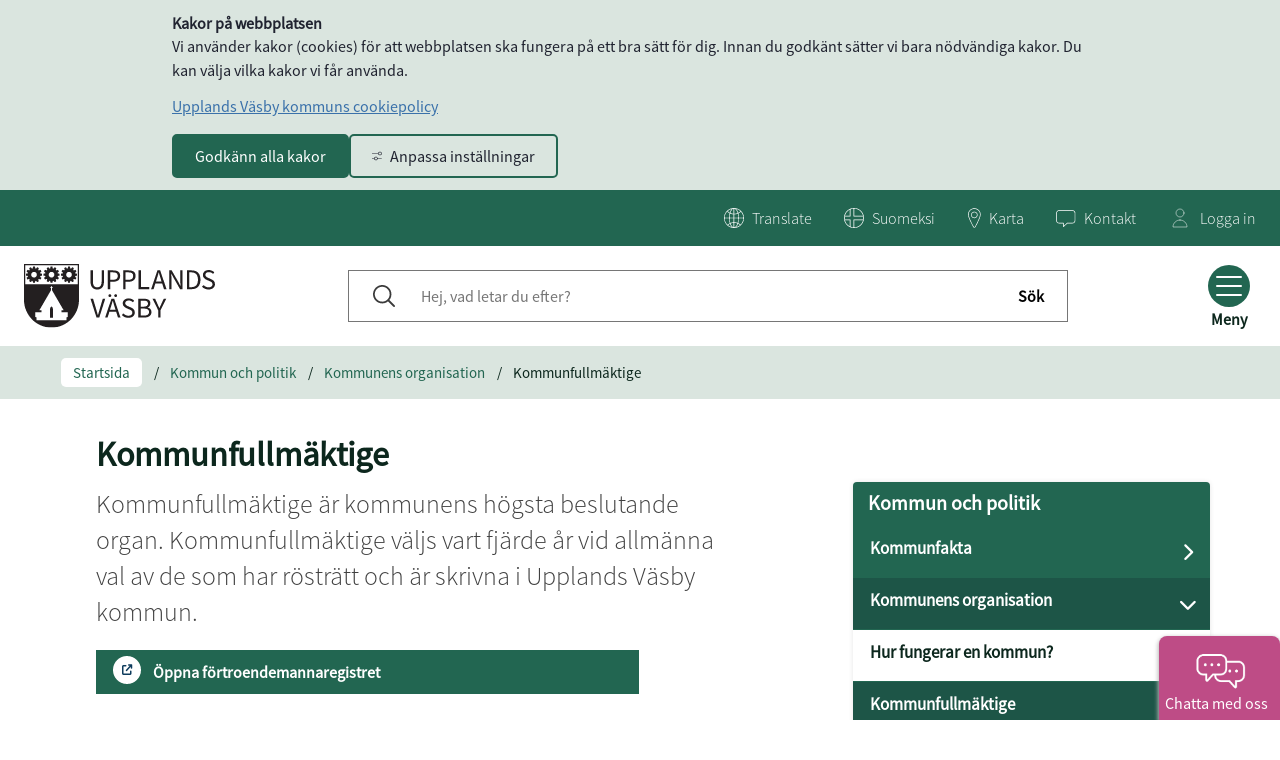

--- FILE ---
content_type: text/html;charset=UTF-8
request_url: https://www.upplandsvasby.se/kommun-och-politik/kommunens-organisation/kommunfullmaktige.html
body_size: 22765
content:
<!DOCTYPE html>
<html lang="sv" class="sv-no-js sv-template-undersida">
<head>
   <meta charset="UTF-8">
   <script nonce="87095791-f70c-11f0-8e2d-e189b658db81">(function(c){c.add('sv-js');c.remove('sv-no-js');})(document.documentElement.classList)</script>
   <title>Kommunfullmäktige - Upplands Väsby kommun</title>
   <link rel="preload" href="/sitevision/system-resource/c00923bc622e7544771445e63dbba34efb653741070d9a2514baa3dc92786c9c/js/jquery.js" as="script">
   <link rel="preload" href="/sitevision/system-resource/c00923bc622e7544771445e63dbba34efb653741070d9a2514baa3dc92786c9c/envision/envision.js" as="script">
   <link rel="preload" href="/sitevision/system-resource/c00923bc622e7544771445e63dbba34efb653741070d9a2514baa3dc92786c9c/js/utils.js" as="script">
   <link rel="preload" href="/sitevision/system-resource/c00923bc622e7544771445e63dbba34efb653741070d9a2514baa3dc92786c9c/js/portlets.js" as="script">
               <meta name="google-site-verification" content="ws2ZC2m4EclEuFH7WYe5qSY3MwA5mi0jq8HE8tJTDHE">
         <meta name="viewport" content="width=device-width, initial-scale=1, minimum-scale=1, shrink-to-fit=no">
   <meta name="dcterms.identifier" content="https://www.upplandsvasby.se">
   <meta name="dcterms.language" content="sv">
   <meta name="dcterms.format" content="text/html">
   <meta name="dcterms.type" content="text">
   <link rel="canonical" href="/kommun-och-politik/kommunens-organisation/kommunfullmaktige">
   <link rel="stylesheet" type="text/css" href="/2.7259be611569255277f11d2d/1768957848052/sitevision-responsive-grids.css">
   <link rel="stylesheet" type="text/css" href="/2.7259be611569255277f11d2d/1768957950972/sitevision-spacing.css">
   
      <link rel="stylesheet" type="text/css" href="/2.7259be611569255277f11d2d/auto/1769012442756/SiteVision.css">
      <link rel="stylesheet" type="text/css" href="/2.7259be611569255277f11d2d/0/1550/print/SiteVision.css">
   <link rel="stylesheet" type="text/css" href="/sitevision/system-resource/c00923bc622e7544771445e63dbba34efb653741070d9a2514baa3dc92786c9c/css/portlets.css">
   <link rel="stylesheet" type="text/css" href="/sitevision/system-resource/c00923bc622e7544771445e63dbba34efb653741070d9a2514baa3dc92786c9c/envision/envision.css">

      <link rel="stylesheet" type="text/css" href="/2.7259be611569255277f11d2d/91.433d6ef615ca4bffb1a9ae/1768957954499/0/sv-template-asset.css">
         <link rel="stylesheet" type="text/css" href="/webapp-resource/4.433d6ef615ca4bffb1a3784/360.7d4eee6f17c803bb324c78/1636470865009/webapp-assets.css">
      <link rel="stylesheet" type="text/css" href="/webapp-resource/4.433d6ef615ca4bffb1a3784/360.34cf5ac118b1c9d245a1835/1701443714863/webapp-assets.css">
      <link rel="stylesheet" type="text/css" href="/webapp-resource/4.433d6ef615ca4bffb1a3784/360.66ce593c19b05d40f29203f/1768240313335/webapp-assets.css">
      <link rel="stylesheet" type="text/css" href="/webapp-resource/4.433d6ef615ca4bffb1a3784/360.71a50247198c4ddff7f19c/1756122794576/webapp-assets.css">
      <script nonce="87095791-f70c-11f0-8e2d-e189b658db81">!function(t,e){t=t||"docReady",e=e||window;var n=[],o=!1,c=!1;function d(){if(!o){o=!0;for(var t=0;t<n.length;t++)try{n[t].fn.call(window,n[t].ctx)}catch(t){console&&console.error(t)}n=[]}}function a(){"complete"===document.readyState&&d()}e[t]=function(t,e){if("function"!=typeof t)throw new TypeError("callback for docReady(fn) must be a function");o?setTimeout(function(){t(e)},1):(n.push({fn:t,ctx:e}),"complete"===document.readyState?setTimeout(d,1):c||(document.addEventListener?(document.addEventListener("DOMContentLoaded",d,!1),window.addEventListener("load",d,!1)):(document.attachEvent("onreadystatechange",a),window.attachEvent("onload",d)),c=!0))}}("svDocReady",window);</script>
      <script src="/sitevision/system-resource/c00923bc622e7544771445e63dbba34efb653741070d9a2514baa3dc92786c9c/js/jquery.js"></script>
      <script src="/2.7259be611569255277f11d2d/91.433d6ef615ca4bffb1a9ae/1768957954605/HEAD/0/sv-template-asset.js"></script>
   <link href="/webdav/files/System/resources/graphics/favicon.png" rel="shortcut icon" type="image/x-icon">
   <meta name="theme-color" content="#58aac8">
   <noscript>
	<link rel="stylesheet" type="text/css" href="/webdav/files/System/css/noscript.css">
</noscript>
   <!-- <link rel="stylesheet" type="text/css" href="/webdav/files/System/css/main.css"> -->

   








<meta name="description"					content="Kommunfullmäktige väljs vart fjärde år vid allmänna val av de som har rösträtt och är skrivna i Upplands Väsby kommun." />
<meta name="keywords"   					content="kommunfullmäktige, webb-tv, sändningar, tv-sändning, webbsändning" />

<!-- Twitter -->
<meta name="twitter:title" 				content="Kommunfullmäktige" />
<meta name="twitter:description" 	content="Kommunfullmäktige väljs vart fjärde år vid allmänna val av de som har rösträtt och är skrivna i Upplands Väsby kommun." />
<meta name="twitter:image" 				content="" />

<!-- Facebook -->
<meta property="og:title"         content="Kommunfullmäktige" />
<meta property="og:description"   content="Kommunfullmäktige väljs vart fjärde år vid allmänna val av de som har rösträtt och är skrivna i Upplands Väsby kommun." />
<meta property="og:image"         content="" />
   


   <meta name="referrer" content="no-referrer">


   <script nonce="87095791-f70c-11f0-8e2d-e189b658db81">
      window.sv = window.sv || {};
      sv.UNSAFE_MAY_CHANGE_AT_ANY_GIVEN_TIME_webAppExternals = {};
      sv.PageContext = {
      pageId: '4.433d6ef615ca4bffb1a3784',
      siteId: '2.7259be611569255277f11d2d',
      userIdentityId: '',
      userIdentityReadTimeout: 0,
      userLocale: 'sv',
      dev: false,
      csrfToken: '',
      html5: true,
      useServerSideEvents: false,
      nodeIsReadOnly: false
      };
   </script>
      <script nonce="87095791-f70c-11f0-8e2d-e189b658db81">!function(){"use strict";var t,n={},e={},i={};function r(t){return n[t]=n[t]||{instances:[],modules:{},bundle:{}},n[t]}document.querySelector("html").classList.add("js");var s={registerBootstrapData:function(t,n,i,r,s){var a,o=e[t];o||(o=e[t]={}),(a=o[i])||(a=o[i]={}),a[n]={subComponents:r,options:s}},registerInitialState:function(t,n){i[t]=n},registerApp:function(n){var e=n.applicationId,i=r(e);if(t){var s={};s[e]=i,s[e].instances=[n],t.start(s)}else i.instances.push(n)},registerModule:function(t){r(t.applicationId).modules[t.path]=t},registerBundle:function(t){r(t.applicationId).bundle=t.bundle},getRegistry:function(){return n},setAppStarter:function(n){t=n},getBootstrapData:function(t){return e[t]},getInitialState:function(t){return i[t]}};window.AppRegistry=s}();</script>
</head>
<body class=" sv-responsive  env-m-around--0">
<div  id="svid10_34cf5ac118b1c9d245a180c" class="sv-layout"><div class="sv-custom-module sv-fontAwesomeFree sv-skip-spacer sv-template-portlet
" id="svid12_34cf5ac118b1c9d245a1840"><div id="FontAwesomeFree"><!-- Font Awesome Free --></div><div data-cid="1991deef-dcf0-9f12-20bf-56118c771c29"><!-- 
    Font Awesome Free for SiteVision
    Version: 6.1.3
    App: fontAwesomeFree
--></div><script nonce="87095791-f70c-11f0-8e2d-e189b658db81">AppRegistry.registerBootstrapData('12.34cf5ac118b1c9d245a1840','1991deef-dcf0-9f12-20bf-56118c771c29','main',[],undefined);</script><script nonce="87095791-f70c-11f0-8e2d-e189b658db81">AppRegistry.registerInitialState('12.34cf5ac118b1c9d245a1840',{"appVersion":"6.1.3","appIdentifier":"fontAwesomeFree","route":"/"});</script>
<script nonce="87095791-f70c-11f0-8e2d-e189b658db81">AppRegistry.registerApp({applicationId:'fontAwesomeFree|6.1.3',htmlElementId:'svid12_34cf5ac118b1c9d245a1840',route:'/',portletId:'12.34cf5ac118b1c9d245a1840',locale:'sv',defaultLocale:'en',webAppId:'fontAwesomeFree',webAppVersion:'6.1.3',webAppAopId:'360.34cf5ac118b1c9d245a1835',webAppImportTime:'1701443714863',requiredLibs:{},childComponentStateExtractionStrategy:'BY_ID'});</script></div>
<div class="sv-vertical sv-layout sol-uvk sv-template-layout" id="svid10_34cf5ac118b1c9d245a180d"><div id="svid94_34cf5ac118b1c9d245a17dc"><div role="navigation" aria-label="Gå till innehåll" class="sv-html-portlet sv-portlet sv-skip-spacer sv-template-portlet
" id="svid12_36dfc81818c45ebba722903"><div id="HTMLconjumptocontent"><!-- HTML - .con-jump-to-content --></div><div class="con-jump-to-content">
   <a href="#page_content" >
      Gå till innehåll
   </a>
</div></div>
<div class="sv-custom-module sv-marketplace-sitevision-cookie-consent sv-template-portlet
" id="svid12_34cf5ac118b1c9d245a17dd"><div id="Cookiebanner"><!-- Cookie-banner --></div><div data-cid="12.34cf5ac118b1c9d245a17dd"></div><script nonce="87095791-f70c-11f0-8e2d-e189b658db81" >AppRegistry.registerBootstrapData('12.34cf5ac118b1c9d245a17dd','12.34cf5ac118b1c9d245a17dd','AGNOSTIC_RENDERER');</script><script nonce="87095791-f70c-11f0-8e2d-e189b658db81">AppRegistry.registerInitialState('12.34cf5ac118b1c9d245a17dd',{"settings":{"displayType":"bannerTop","message":"Vi använder kakor (cookies) för att webbplatsen ska fungera på ett bra sätt för dig. Innan du godkänt sätter vi bara nödvändiga kakor. Du kan välja vilka kakor vi får använda.","settingsSubTitle":"","cookiePolicyUri":"/ovrigt/om-webbplatsen/om-cookies","title":"Kakor på webbplatsen","cookiePolicyLinkText":"Upplands Väsby kommuns cookiepolicy","usePolicyPage":true,"manageButtonText":"Hantera cookies","buttonType":"acceptAll","openLinkInNewTab":false,"usePiwikPro":false},"categories":[{"id":"necessary","title":"Nödvändiga cookies","description":"Gör att våra tjänster är säkra och fungerar som de ska. Därför går de inte att inaktivera.","hasConsent":true},{"id":"analytics","title":"Analytiska cookies","description":"Ger oss information om hur vår webbplats används som gör att vi kan underhålla, driva och förbättra användarupplevelsen.","hasConsent":false,"cookies":["_pk_id","_pk_ses","___vizzit"]}],"displayOptions":{"consentOpen":true,"settingsOpen":false},"baseHeadingLevel":2,"customButtonTexts":{"acceptAllCookies":"","acceptNecessaryCookies":"","settings":"","saveAndAccept":""},"useCustomButtonTexts":false});</script>
<script nonce="87095791-f70c-11f0-8e2d-e189b658db81">AppRegistry.registerApp({applicationId:'marketplace.sitevision.cookie-consent|1.11.8',htmlElementId:'svid12_34cf5ac118b1c9d245a17dd',route:'/',portletId:'12.34cf5ac118b1c9d245a17dd',locale:'sv',defaultLocale:'en',webAppId:'marketplace.sitevision.cookie-consent',webAppVersion:'1.11.8',webAppAopId:'360.66ce593c19b05d40f29203f',webAppImportTime:'1768240313335',requiredLibs:{"react":"18.3.1"},childComponentStateExtractionStrategy:'BY_ID'});</script></div>
<div class="sv-script-portlet sv-portlet sv-template-portlet
" id="svid12_34cf5ac118b1c9d245a17df"><div id="Metadata"><!-- Metadata --></div></div>
<div role="complementary" aria-label="Krisinformation" class="sv-vertical sv-layout sv-template-layout" id="svid10_34cf5ac118b1c9d245a17e0"><div class="sv-script-portlet sv-portlet sv-skip-spacer sv-template-portlet
" id="svid12_34cf5ac118b1c9d245a17e1"><div id="KrismeddelandeSkript"><!-- Krismeddelande - Skript --></div>



</div>
<div class="sv-fluid-grid sv-grid-main sv-layout sv-template-layout" id="svid10_34cf5ac118b1c9d245a17e2"></div>
</div>
<header aria-label="Huvudnavigering för mobil" class="sv-vertical sv-layout sv-visible-sv-bp-991 sol-header sv-template-layout" id="svid10_34cf5ac118b1c9d245a17e3"><div class="sv-vertical sv-layout sv-skip-spacer sv-template-layout" id="svid10_34cf5ac118b1c9d245a17e4"><div class="sv-searchform-portlet sv-portlet sv-skip-spacer sv-template-portlet
" id="svid12_34cf5ac118b1c9d245a17e5"><div id="Sokruta"><!-- Sökruta --></div>


                                      
<script nonce="87095791-f70c-11f0-8e2d-e189b658db81">
svDocReady(function() {
   // Queries server for a suggestion list and shows it below the search field
   $svjq("#search12_34cf5ac118b1c9d245a17e5").svAutoComplete({
      source: "/4.433d6ef615ca4bffb1a3784/12.34cf5ac118b1c9d245a17e5.json?state=autoComplete",
      minLength: 2,
      delay: 200,
      selectedValueContainerId: ""
   });
   // Backwards compatibility for custom templates
   $svjq("#search12_34cf5ac118b1c9d245a17e5").on('focusin', function() {
      if ($svjq("#search12_34cf5ac118b1c9d245a17e5").val() == "Hej, vad letar du efter?") {
         $svjq("#search12_34cf5ac118b1c9d245a17e5").val("");
         return false;
      }
   });
   // Submit, blocks empty and placeholder queries
   $svjq("#search12_34cf5ac118b1c9d245a17e5button").on('click', function() {
      const qry = $svjq("#search12_34cf5ac118b1c9d245a17e5").val();
      if (qry == "" || qry == "Hej, vad letar du efter?") {
         return false;
      }
   });
   // Invokes the search button if user presses the enter key (needed in IE)
   $svjq("#search12_34cf5ac118b1c9d245a17e5").on('keypress', function(e) {
      if (e.which == 13) {
         $svjq("#search12_34cf5ac118b1c9d245a17e5button").trigger('focus').trigger('click');
         return false;
      }
   });
});
</script>


<div class="sol-top-search">
   <form method="get" action="/ovrigt/sok" class="sol-top-search-field sol-no-margin" role="search">
      <div>
        <input id="search12_34cf5ac118b1c9d245a17e5" type="search" name="query" placeholder="Hej, vad letar du efter?"/>     
        <button id="search12_34cf5ac118b1c9d245a17e5button" type="submit" name="submitButton">
         <span class="search-icon"></span>
         <span class="search-label">Sök</span>
        </button>
      </div>  
      <button class="sr-only sol-top-search-close sol-js-toggle-search" type=button>Stäng</button>     
   </form>   
</div>
</div>
</div>
<div class="sv-fluid-grid sv-grid-main sv-layout sv-template-layout" id="svid10_34cf5ac118b1c9d245a17e6"><div class="sv-vertical sv-layout sol-top con-tool-menu-wrapper sv-skip-spacer sv-template-layout" id="svid10_34cf5ac118b1c9d245a17e7"><div class="sv-script-portlet sv-portlet sv-skip-spacer sv-template-portlet
" id="svid12_34cf5ac118b1c9d245a17e8"><div id="ToolmenuSkript"><!-- Tool menu - Skript --></div><a class="sol-top-logo" href='/' title="Startsida" accesskey="1">
            <img alt="Logo" src="/images/18.5b8b3897193799f8ea0cf2/1735895235262/Upplands-Vasby-logotyp-svart.svg">
    </a>
<nav class="sol-tool-nav">
    <a class="sol-to-content sol-tool-nav-item" href="#page_content" accesskey="s">Till innehållet</a>

   

    <div class="sol-tool-nav-item sol-tool-nav-item__lang">
        <button class="sol-js-show-box" aria-expanded="false">
            <span class="sol-icon sol-icon--lang sol-tool-nav-item__icon" aria-hidden="true"></span>
            <span lang="en" class="sol-tool-nav-item__text">Language</span>
        </button>
        <div class="sol-tool-nav-box sol-hidden sol-tool-nav-box-translate" aria-hidden="true">
            <div class="sol-tool-nav-box-translate-disclaimer">
				Use Google to translate. Please be aware that Upplands Väsby kommun cannot take responsibility for the accuracy of the translation.
			</div>
            <a class="sol-tool-nav-box-translate-link" href="">Google Translate</a>
            <button class="sol-js-close-box sol-close"><i class="fa fa-times"></i><span
                    lang="en" class="sr-only">Close language</span></button>
        </div>
    </div>

                        <div class="sol-tool-nav-item sol-tool-nav-item__lang">
                <a href="/ovrigt/suomeksi">
                    <span class="sol-icon sol-icon--finnish sol-tool-nav-item__icon" aria-hidden="true"></span>
                    <span lang="fi" class="sol-tool-nav-item__text">Suomi</span>
                </a>
            </div>
            
            <div class="sol-tool-nav-item sol-tool-nav-item__map">
            <a href="http://vasbykartan.upplandsvasby.se/spatialmap?selectorgroups=histkartorto&amp;mapext=139754.3%206597196.6%20152042.3%206603443&amp;layers=theme-gwc_kommunkarta_allt&amp;mapheight=981&amp;mapwidth=1925&amp;profile=upplandsvasby-extern" aria-expanded="false">
                <span class="sol-icon sol-icon--map sol-tool-nav-item__icon" aria-hidden="true"></span>
                <span class="sol-tool-nav-item__text">Karta</span>
            </a>
        </div>
                <div class="sol-tool-nav-item sol-tool-nav-item__contact">
            <a href="/kontakt" aria-expanded="false">
                <span class="sol-icon sol-icon--contact sol-tool-nav-item__icon" aria-hidden="true"></span>
                <span class="sol-tool-nav-item__text">Kontakt</span>
            </a>
        </div>
    
    </nav>
<script type="text/javascript">

    (function ($) {
        var Screen = SolUtils.responsivity;

        var getScrollBarWidth = function getScrollBarWidth() {
            var inner = document.createElement('p');
            inner.style.width = "100%";
            inner.style.height = "200px";

            var outer = document.createElement('div');
            outer.style.position = "absolute";
            outer.style.top = "0px";
            outer.style.left = "0px";
            outer.style.visibility = "hidden";
            outer.style.width = "200px";
            outer.style.height = "150px";
            outer.style.overflow = "hidden";
            outer.appendChild(inner);

            document.body.appendChild(outer);
            var w1 = inner.offsetWidth;
            outer.style.overflow = 'scroll';
            var w2 = inner.offsetWidth;
            if (w1 == w2) w2 = outer.clientWidth;

            document.body.removeChild(outer);

            return (w1 - w2);
        };

        var scrollBarWidth = getScrollBarWidth();
        var calcCookieBarHeight = function calcCookieBarHeight() {
            var calcCookieTopPadding = function calcCookiePadding() {
                var cookie_message = $('.sol-cookie-message');
                return parseInt($('.sol-cookie-message').css('padding-top'));
            }
            var cookie_message = $('.sol-cookie-message');
            if (localStorage.getItem('solAcceptCookie')) {
                return 0;
            }
            return $('.sol-cookie-message').height() + (calcCookieTopPadding() * 2);
        };

        var calcCrisisMessageHeight = function calcCrisisMessageHeight() {
            var crisis_message = $('.sol-crisis-container');
            if (crisis_message.length) {
                var crisis_message_height = crisis_message.height();
            }
            return crisis_message_height || 0;
        };

        var setSlideMenuHeight = function setSlideMenuHeight() {
            var cookie_bar_height = calcCookieBarHeight();
            var crisis_message_height = calcCrisisMessageHeight();
            var slide_menu_height = $(window).height() - cookie_bar_height - crisis_message_height;
            $('.sol-slide-menu-container').css('height', slide_menu_height);
        }
        var setSlideMenuPosition = function setSlideMenuPosition() {
            var slide_menu = $('.sol-slide-menu-container');
            var scrollBarWidth = getScrollBarWidth();
            if (scrollBarWidth) {
                slide_menu.css('right', -scrollBarWidth + 'px')
            } else {
                slide_menu.css('right', '');
            }
        }
        /*var setHeaderPosition = function setHeaderPosition() {
            var position = calcCookieBarHeight() != 0 ? calcCookieBarHeight() + 'px' : 0;
            $('.sol-header').css('top', position);
        }*/
        $(document).ready(function () {
            setSlideMenuHeight();
            setSlideMenuPosition();
            var slide_menu = $('.sol-slide-menu-container');
            var desktop_slide_toggle_btn = $('.sol-hamburger-wrapper--desktop');


            desktop_slide_toggle_btn.on('click', function () {
                setSlideMenuHeight();
                desktop_slide_toggle_btn.attr('aria-expanded', desktop_slide_toggle_btn.attr('aria-expanded') === 'true' ? 'false' : 'true');
                slide_menu.toggleClass('sol-active');
                $('body').toggleClass('no-scroll');
                $('.sol-hamburger-wrapper--desktop .sol-hamburger').toggleClass('sol-active');

                if ($('body').css('paddingRight') !== "0px") {
                    $('body').css('paddingRight', '');
                } else {
                    $('body').css('paddingRight', scrollBarWidth + 'px');
                }

                if (slide_menu.hasClass('sol-active')) {
                    $('.sol-hamburger-wrapper--desktop .sol-hamburger-text').text('Stäng');
                    slide_menu.css('visibility', 'visible');
                } else {
                    setTimeout(function () {
                            $svjq('.sol-hamburger-wrapper--desktop .sol-hamburger-text').text('Meny');
                        slide_menu.css('visibility', 'hidden');
                    }, 100)
                }
            })

            //Sök
            var search_button = $("#sol-main-search-btn");
            $('.sol-top-search').attr('aria-hidden', 'true');
            $(".sol-top-search").insertBefore(search_button);
            var topSearchElem = $('.sol-top-search:not(.sol-top-search-start)');
            var navItems = $('.sol-tool-nav-item:not(.sol-tool-nav-item__search)');
        
            function closeOpenItems() {
                topSearchElem.hide();
                topSearchElem.removeClass("sol-active");
                setTimeout(function () {
                    search_button.fadeIn(200);
                    navItems.fadeIn(200);
                }, 100);
            }

            function toggleSearch() {
                if (topSearchElem.hasClass('sol-active')) {
                    topSearchElem.hide();
                    setTimeout(function () {
                        search_button.fadeIn(200);
                        navItems.fadeIn(100);
                        topSearchElem.toggleClass('sol-active').toggleAttr('aria-hidden', 'false', 'true');
                    }, 100);
                }
                else {
                    navItems.fadeOut(200);
                    search_button.fadeOut(200);
                    setTimeout(function () {
                        topSearchElem.fadeIn(200);
                        topSearchElem.toggleClass('sol-active').toggleAttr('aria-hidden', 'false', 'true');
                        topSearchElem.find('input[type=search]').focus();          
                    }, 200);
                }
            }

            $('#sol-main-search-btn').click(function () {
                toggleSearch();
            });
            $(document).keyup(function (e) {
                if (e.which == 27 && topSearchElem.hasClass('sol-active')) toggleSearch();
            });

            //Boxar
            var toggleBox = function (box) {
                box.fadeToggle(200).toggleAttr('aria-hidden', 'false', 'true');
            };

            $('.sol-js-show-box').click(function () {
                var item = $(this).parents('.sol-tool-nav-item');
                toggleBox(item.find('.sol-tool-nav-box'));
            });
            $('.sol-js-close-box').click(function () {
                var item = $(this).parents('.sol-tool-nav-item');
                toggleBox(item.find('.sol-tool-nav-box'));
                item.find('> button').toggleAttr('aria-expanded', 'true', 'false');
            });
            // Translate
            $svjq('.sol-tool-nav-box-translate-link').attr('href', 'https://translate.google.com/translate?hl=en&sl=sv&tl=en&u=' + window.location.href)
            $svjq('.sol-tool-nav-box-translate').removeClass('sol-visibility-hidden').hide();
        });
    })(jQuery);

    function googleTranslateElementInit () {
        new google.translate.TranslateElement({pageLanguage: 'sv', autoDisplay: false}, 'google_translate_element');
    };
</script>
</div>
<div class="sv-script-portlet sv-portlet sv-template-portlet
 c9526"  id="svid12_11ea930419a75a29e903bf"><div id="Loggainknapp"><!-- Logga in-knapp --></div>    <div class="sol-tool-nav sol-tool-nav--login">
        <div class="sol-tool-nav-item sol-tool-nav-item__login">
            <a href="/ovrigt/logga-in">
                <span class="sol-icon sol-icon--user sol-tool-nav-item__icon"></span>
                <span class="sol-tool-nav-item__text">Logga in</span>
                <span class="sol-hidden rs-only">Gå till inloggningssidan för mina sidor</span>
            </a>
        </div>
    </div>
</div>
</div>
</div>
<div class="sv-script-portlet sv-portlet sv-template-portlet
" id="svid12_34cf5ac118b1c9d245a17e9"><div id="SokknappSkript"><!-- Sökknapp - Skript --></div><div class="sol-tool-nav-item sol-tool-nav-item__search">
   <button id="sol-main-search-btn" class="sol-js-toggle-search" aria-expanded="false" accesskey="4">
      <span class="sol-tool-nav-item__search__icon"></span>
      <span class="sol-tool-nav-item__search__text">Sök</span>
   </button>
</div></div>
<div class="sv-vertical sv-layout sol-mobile-header-wrapper sv-template-layout" id="svid10_34cf5ac118b1c9d245a17ea"><div class="sv-script-portlet sv-portlet sv-skip-spacer sv-template-portlet
" id="svid12_34cf5ac118b1c9d245a17eb"><div id="MobileheaderSkript"><!-- Mobile header - Skript --></div><div class="sol-mobile-header">
    <div>
        <div class="sol-mobile-header__left">
            <a href="/" title="Hem">
                                    <img alt="Logo" class="sol-mobile-logo" src="/images/18.5b8b3897193799f8ea0cf2/1735895235262/Upplands-Vasby-logotyp-svart.svg">
                            </a>
        </div>
        <div class="sol-mobile-header__right">

            <!-- Sökruta -->
            <form method="get" action="/ovrigt/sok" class="sol-mobile-search-form sol-no-margin">
                <div>
                    <input type="search" name="query" aria-label="Sök på webbplatsen" placeholder="Hej vad letar du efter?"/>
                    <button type="submit" name="submitButton">
                        <span class="search-icon"></span>
                        <span class="sr-only">Sök</span>
                    </button>
                </div>
            </form>

            <!--  Sökknapp -->
            <button id="sol-mobile-search-btn" class="sol-mobile-search-btn sol-js-toggle-search c9082" aria-expanded="false"
                    accesskey="4" >
                <span class="sol-mobile-search-btn__icon"></span>
                <span class="sol-mobile-search-btn__text">Sök</span>
            </button>

            <!--  Burgareknapp -->
            <button class="sol-hamburger-wrapper sol-js-toggle-menu" aria-expanded="false">
			<span class="sol-hamburger">
				<span class="sol-hamburger-top"></span>
				<span class="sol-hamburger-middle"></span>
				<span class="sol-hamburger-bottom"></span>
			</span>
                <span class="sol-hamburger-text">Meny</span>
            </button>
        </div>
    </div>
</div>

<script type="text/javascript">
    (function ($) {
        // Moduler
        var responsivity = SolUtils.responsivity;

        var calcCookieTopPadding = function calcCookiePadding() {
            var cookie_message = $('.sol-cookie-message');
            return parseInt($('.sol-cookie-message').css('padding-top'));
        }
        var calcCookieBarHeight = function calcCookieBarHeight() {
            var cookie_message = $('.sol-cookie-message');
            if (localStorage.getItem('solAcceptCookie')) {
                return 0;
            }
            return $('.sol-cookie-message').height() + (calcCookieTopPadding() * 2);
        };

        var calcCrisisMessageHeight = function calcCrisisMessageHeight() {
            var calcCrisisMessageVerticalPadding = function calcCookiePadding() {
                return parseInt($('.sol-cookie-message').css('padding-top')) + parseInt($('.sol-cookie-message').css('padding-bottom'));
            }
            var crisis_message = $('.sol-crisis-container');
            if (crisis_message.length) {
                var crisis_message_height = crisis_message.height();
            }
            return crisis_message_height || 0;
        };

        var setMenuTopPosition = function calcTabletTopPosition() {
            var cookie_height = calcCookieBarHeight();
            var crisis_height = calcCrisisMessageHeight();
            var tool_nav_height = 45;

            if (responsivity.isTablet()) {
                $('.sol-mobile-menu-container').css('top', cookie_height + crisis_height + tool_nav_height + 'px');
            }
        }

        var setMenuHeight = function setMenuHeight() {
            if (responsivity.isTablet()) {
                var cookie_height = calcCookieBarHeight();
                var crisis_height = calcCrisisMessageHeight();
                var tool_nav_height = 45;

                var menu_height = $(window).height() - crisis_height - cookie_height - tool_nav_height;
                $('.sol-mobile-menu-container').css('min-height', menu_height + 'px');
            }
        }


        function isMenuEl(event) {
            if ($(event.target).closest(".sol-mobile-menu-container").length > 0) return true;
            return false;
        }

        function isSearchBtn(event) {
            if ($(event.target).closest(".sol-mobile-search-btn").length > 0) return true;
            return false;
        }

        function isSearchForm(event) {
            if ($(event.target).closest(".sol-mobile-search-form").length > 0) return true;
            return false;
        }

        function isMenuBtn(event) {
            if ($(event.target).closest(".sol-hamburger-wrapper").length > 0) return true;
            if ($(event.target).closest(".sol-hamburger-wrapper").length > 0) return true;
            return false;
        }

        function turnOnBlockMode() {
            $('body').addClass('block_mode');
            $('html').addClass('block_mode');
        }

        function turnOffBlockMode() {
            $('body').removeClass('block_mode');
            $('html').removeClass('block_mode');
        }

        $(document).ready(function () {
          // Test
            setMenuTopPosition();
            setMenuHeight();
            if (calcCookieBarHeight()) {
                $('body').addClass('cookie-visible');
            }
            var mobile_search_btn = $("#sol-mobile-search-btn");
            var mobile_search_form = $("#sol-mobile-search-form");
            //var body_overlay = $("<div class='sol-body-overlay'></div>");
            var body_overlay_desktop = $("<div class='sol-body-overlay--desktop'></div>");
            var body_overlay_tablet = $("<div class='sol-body-overlay--tablet'></div>");

            var body_padding_top = $("<div class='sol-body-padding-tablet'></div>");
            var overlay = $("<div class='sol-overlay'></div>");

            //$("body").prepend(body_overlay);
            $('.sol-slide-menu-wrapper').append(body_overlay_desktop)
            $('.sol-mobile-menu-wrapper').append(body_overlay_tablet);
            $("body").prepend(body_padding_top);
            $('.sol-mobile-header__left').prepend(overlay);
            $('.sol-top').prepend(overlay);

            $('.sol-js-toggle-menu').click(function () {
                setMenuTopPosition();
                //setMenuHeight();
                $('.sol-js-toggle-menu').toggleAttr('aria-expanded', 'true', 'false');
                $('.sol-js-toggle-menu').find('.sol-hamburger').toggleClass('sol-active');
                var menuContainer = $('.sol-mobile-menu-container');
                var window_height = $(window).height();
                var window_width = $(window).width();
                var containerHeight = 100;
                menuContainer.toggleClass('sol-active');
                if (responsivity.isTablet()) {
                    body_overlay_tablet.toggleClass('sol-active');
                    $('body').toggleClass('no-scroll');
                    mobile_search_btn.toggleClass('sol-hidden');
                    $('.sol-mobile-search-form').fadeOut(100);
                    setTimeout(function () {
                        $('.sol-mobile-logo').fadeIn(100);
                        $('.sol-top-logo-text').fadeIn(100);
                        $(".sol-mobile-search-btn").fadeIn(100);
                    }, 100)
                }
                if (menuContainer.hasClass('sol-active')) {
                    containerHeight = window_height - 120 - calcCookieBarHeight();
                    if (responsivity.isTablet()) {
                        menuContainer.css('visibility', 'visible');
                        menuContainer.css('opacity', '1');
                        mobile_search_btn.fadeOut(100);
                        mobile_search_form.fadeOut(100);
                        setTimeout(function () {
                            menuContainer.css('width', '445px');
                        }, 10)
                        $(this).find('.sol-hamburger-text').text('Stäng');
                        $(menuContainer).toggleAttr('aria-hidden', 'true', 'false');
                    }
                    else {
                        //menuContainer.css('visibility', 'visible');
                        //menuContainer.css('opacity', 1);
                        menuContainer.slideDown(300);
                        $(this).find('.sol-hamburger-text').text('Stäng');
                        $(menuContainer).toggleAttr('aria-hidden', 'true', 'false');
                        setTimeout(function () {
                            //menuContainer.css('min-height', containerHeight + 'px');
                        }, 5);
                        setTimeout(function () {
                            ;
                            //turnOnBlockMode()
                        }, 200);
                    }

                } else {
                    if (responsivity.isTablet()) {
                        menuContainer.css('width', '0');
                        mobile_search_btn.fadeIn(100);
                        $(this).find('.sol-hamburger-text').text('Meny');
                        setTimeout(function () {
                            menuContainer.css('visibility', 'hidden');
                            menuContainer.css('opacity', 0);
                        }, 150);
                    }
                    else {
                        //turnOffBlockMode()
                        menuContainer.slideUp(300);
                        $(this).find('.sol-hamburger-text').text('Meny');
                        //menuContainer.css('height', containerHeight + 'px');
                        setTimeout(function () {
                            //menuContainer.css('height', '');
                            //menuContainer.css('min-height', '');
                        }, 10);
                        setTimeout(function () {
                            //menuContainer.css('visibility', 'hidden');
                            //menuContainer.css('opacity', 0);
                        }, 150);
                    }

                }
            });

            // Search Toggling


            //if (responsivity.isSmartPhone() || responsivity.isTablet()) {
            mobile_search_btn.on('click', function () {
                $(this).fadeOut(100);
                if (responsivity.isSmartPhone()) {
                    $('.sol-mobile-logo').fadeOut(100);
                }
                $('.sol-top-logo-text').fadeOut(100);
                setTimeout(function () {
                    $('.sol-mobile-search-form').fadeIn(100);
                }, 100)
            })
            $('body').on('click', function (event) {
                var target = $(event.target);
                if (!target.is('#sol-mobile-search-btn') && !target.parents('#sol-mobile-search-btn').length && !target.is('.sol-mobile-search-form') && !target.closest(".sol-mobile-search-form").length > 0) {
                    $('.sol-mobile-search-form').fadeOut(100);
                    setTimeout(function () {
                        if (responsivity.isSmartPhone()) {
                            $('.sol-mobile-logo').fadeIn(100);
                        }
                        $('.sol-top-logo-text').fadeIn(100);
                        $(".sol-mobile-search-btn").fadeIn(100);
                    }, 100)
                }
            });
            //}
        })

    }(jQuery))
</script>
</div>
<div class="sv-custom-module sv-se-soleil-treeMenu sv-template-portlet
" id="svid12_34cf5ac118b1c9d245a17ec"><div id="Tradmeny"><!-- Trädmeny --></div>
<div id="app_mount_12_34cf5ac118b1c9d245a17ec"><nav aria-label="Huvudmeny">

<div><a class="sol-menu-toggle-button button-qsj75p" href="?open.12_34cf5ac118b1c9d245a17ec=true"><span class="sol-menu-toggle-hamburger override hamburger-4ny559"><span class="sol-menu-toggle-hamburger__top hamburger-4ny559"></span>
  <span class="sol-menu-toggle-hamburger__middle hamburger-4ny559"></span>
  <span class="sol-menu-toggle-hamburger__bottom hamburger-4ny559"></span></span>


    <span class="sol-menu-toggle-button__text">Meny</span></a>
  <div id="menu_12_34cf5ac118b1c9d245a17ec" aria-modal="true" role="dialog" aria-label="Huvudmeny"></div>
</div></nav></div>
<script data-id="app_meta_12_34cf5ac118b1c9d245a17ec" type="application/json">{"id":"12_34cf5ac118b1c9d245a17ec","isOffline":false,"isOnline":true,"baseRouteUri":"/appresource/4.433d6ef615ca4bffb1a3784/12.34cf5ac118b1c9d245a17ec","baseViewUri":"/kommun-och-politik/kommunens-organisation/kommunfullmaktige.html?sv.target=12.34cf5ac118b1c9d245a17ec&sv.12.34cf5ac118b1c9d245a17ec.route=%2F","baseResourceUri":"/webapp-files/se.soleil.treeMenu/3.2.4"}</script>
<script data-id="app_props_12_34cf5ac118b1c9d245a17ec" type="application/json">{"items":[{"level":1,"id":"4.433d6ef615ca4bffb1ab67","displayName":"Förskola och skola","uri":"/forskola-och-skola","hasChildren":true,"isCurrent":false,"isExpanded":false,"nodeType":"sv:page","children":[]},{"level":1,"id":"4.433d6ef615ca4bffb1ab75","displayName":"Omsorg och hjälp","uri":"/omsorg-och-hjalp","hasChildren":true,"isCurrent":false,"isExpanded":false,"nodeType":"sv:page","children":[]},{"level":1,"id":"4.433d6ef615ca4bffb1a20ab","displayName":"Uppleva och göra","uri":"/uppleva-och-gora","hasChildren":true,"isCurrent":false,"isExpanded":false,"nodeType":"sv:page","children":[]},{"level":1,"id":"4.433d6ef615ca4bffb1a24f5","displayName":"Bygga, bo och miljö","uri":"/bygga-bo-och-miljo","hasChildren":true,"isCurrent":false,"isExpanded":false,"nodeType":"sv:page","children":[]},{"level":1,"id":"4.433d6ef615ca4bffb1a2f3f","displayName":"Trafik och resor","uri":"/trafik-och-resor","hasChildren":true,"isCurrent":false,"isExpanded":false,"nodeType":"sv:page","children":[]},{"level":1,"id":"4.433d6ef615ca4bffb1a31a8","displayName":"Jobb och företagande","uri":"/jobb-och-foretagande","hasChildren":true,"isCurrent":false,"isExpanded":false,"nodeType":"sv:page","children":[]},{"level":1,"id":"4.433d6ef615ca4bffb1a3628","displayName":"Kommun och politik","uri":"/kommun-och-politik","hasChildren":true,"isCurrent":false,"isExpanded":true,"nodeType":"sv:page","children":[{"level":2,"id":"4.433d6ef615ca4bffb1a363a","displayName":"Kommunfakta","uri":"/kommun-och-politik/kommunfakta","hasChildren":true,"isCurrent":false,"isExpanded":false,"nodeType":"sv:page","children":[]},{"level":2,"id":"4.433d6ef615ca4bffb1a374e","displayName":"Kommunens organisation","uri":"/kommun-och-politik/kommunens-organisation","hasChildren":true,"isCurrent":false,"isExpanded":true,"nodeType":"sv:page","children":[{"level":3,"id":"4.433d6ef615ca4bffb1a3760","displayName":"Hur fungerar en kommun?","uri":"/kommun-och-politik/kommunens-organisation/hur-fungerar-en-kommun","hasChildren":false,"isCurrent":false,"isExpanded":false,"nodeType":"sv:page"},{"level":3,"id":"4.433d6ef615ca4bffb1a3784","displayName":"Kommunfullmäktige","uri":"/kommun-och-politik/kommunens-organisation/kommunfullmaktige","hasChildren":false,"isCurrent":true,"isExpanded":true,"nodeType":"sv:page"},{"level":3,"id":"4.433d6ef615ca4bffb1a3796","displayName":"Kommunstyrelsen","uri":"/kommun-och-politik/kommunens-organisation/kommunstyrelsen","hasChildren":false,"isCurrent":false,"isExpanded":false,"nodeType":"sv:page"},{"level":3,"id":"4.17e244ed1853b67d5a2135","displayName":"Kommunalråd och oppositionsråd","uri":"/kommun-och-politik/kommunens-organisation/kommunalrad-och-oppositionsrad","hasChildren":false,"isCurrent":false,"isExpanded":false,"nodeType":"sv:page"},{"level":3,"id":"4.433d6ef615ca4bffb1a385c","displayName":"Kontor och förvaltningar","uri":"/kommun-och-politik/kommunens-organisation/kontor-och-forvaltningar","hasChildren":false,"isCurrent":false,"isExpanded":false,"nodeType":"sv:page"},{"level":3,"id":"4.433d6ef615ca4bffb1a386e","displayName":"Nämnder och utskott","uri":"/kommun-och-politik/kommunens-organisation/namnder-och-utskott","hasChildren":false,"isCurrent":false,"isExpanded":false,"nodeType":"sv:page"},{"level":3,"id":"4.433d6ef615ca4bffb1a3880","displayName":"Kommunrevision","uri":"/kommun-och-politik/kommunens-organisation/kommunrevision","hasChildren":false,"isCurrent":false,"isExpanded":false,"nodeType":"sv:page"},{"level":3,"id":"4.433d6ef615ca4bffb1a3892","displayName":"Rådgivande organ","uri":"/kommun-och-politik/kommunens-organisation/radgivande-organ","hasChildren":true,"isCurrent":false,"isExpanded":false,"nodeType":"sv:page","children":[]},{"level":3,"id":"4.433d6ef615ca4bffb1a3912","displayName":"Bolag och stiftelser","uri":"/kommun-och-politik/kommunens-organisation/bolag-och-stiftelser","hasChildren":false,"isCurrent":false,"isExpanded":false,"nodeType":"sv:page"},{"level":3,"id":"4.7d428a4f15d27bcc38f3a9a","displayName":"Förtroendemannaregister","uri":"/kommun-och-politik/kommunens-organisation/fortroendemannaregister","hasChildren":false,"isCurrent":false,"isExpanded":false,"nodeType":"sv:page"}]},{"level":2,"id":"4.433d6ef615ca4bffb1a3924","displayName":"Politik och demokrati","uri":"/kommun-och-politik/politik-och-demokrati","hasChildren":true,"isCurrent":false,"isExpanded":false,"nodeType":"sv:page","children":[]},{"level":2,"id":"4.433d6ef615ca4bffb1a39c8","displayName":"Ärenden och handlingar","uri":"/kommun-och-politik/arenden-och-handlingar","hasChildren":true,"isCurrent":false,"isExpanded":false,"nodeType":"sv:page","children":[]},{"level":2,"id":"4.433d6ef615ca4bffb1a3a10","displayName":"Överklaga beslut, rättssäkerhet","uri":"/kommun-och-politik/overklaga-beslut-rattssakerhet","hasChildren":true,"isCurrent":false,"isExpanded":false,"nodeType":"sv:page","children":[]},{"level":2,"id":"4.433d6ef615ca4bffb1a3a6c","displayName":"Service och kvalitetsarbete","uri":"/kommun-och-politik/service-och-kvalitetsarbete","hasChildren":true,"isCurrent":false,"isExpanded":false,"nodeType":"sv:page","children":[]},{"level":2,"id":"4.433d6ef615ca4bffb1a3ace","displayName":"Mänskliga rättigheter","uri":"/kommun-och-politik/manskliga-rattigheter","hasChildren":true,"isCurrent":false,"isExpanded":false,"nodeType":"sv:page","children":[]},{"level":2,"id":"4.2978652e176fece593331bee","displayName":"Samarbeten och projekt","uri":"/kommun-och-politik/samarbeten-och-projekt","hasChildren":true,"isCurrent":false,"isExpanded":false,"nodeType":"sv:page","children":[]},{"level":2,"id":"4.433d6ef615ca4bffb1a3b70","displayName":"Press- och informationsmaterial","uri":"/kommun-och-politik/press--och-informationsmaterial","hasChildren":true,"isCurrent":false,"isExpanded":false,"nodeType":"sv:page","children":[]}]},{"level":1,"id":"4.4888d21515e5a932a77183","displayName":"Självservice och mina sidor","uri":"/sjalvservice-och-mina-sidor","hasChildren":true,"isCurrent":false,"isExpanded":false,"nodeType":"sv:page","children":[]},{"level":1,"id":"4.433d6ef615ca4bffb1afa0","displayName":"Kontakt","uri":"/kontakt","hasChildren":true,"isCurrent":false,"isExpanded":false,"nodeType":"sv:page","children":[]}],"rootPage":false,"isOpen":false,"config":{"showRoot":false,"showRootAsLink":true,"label":"Huvudmeny","isExpandable":true,"isOverlay":true,"iconMinimized":"fal fa-chevron-right","iconExpanded":"fal fa-chevron-down","expandText":"Undersidor för","closeText":"Stäng meny","excludeSelector":null,"useDefaultTheme":false,"button":{"textOpen":"Stäng","textClosed":"Meny","textSrOnly":false,"iconOpen":null,"iconClosed":null}}}</script>
<script 
  src="/webapp-files/se.soleil.treeMenu/3.2.4/client/index.js?1636470865009"  
  data-app-id="12_34cf5ac118b1c9d245a17ec" 
   
  defer>
</script>
<script nonce="87095791-f70c-11f0-8e2d-e189b658db81">AppRegistry.registerApp({applicationId:'se.soleil.treeMenu|3.2.4',htmlElementId:'svid12_34cf5ac118b1c9d245a17ec',route:'/',portletId:'12.34cf5ac118b1c9d245a17ec',locale:'sv',defaultLocale:'en',webAppId:'se.soleil.treeMenu',webAppVersion:'3.2.4',webAppAopId:'360.7d4eee6f17c803bb324c78',webAppImportTime:'1636470865009',requiredLibs:{},childComponentStateExtractionStrategy:'BY_ID'});</script></div>
</div>
</header>
<header aria-label="Huvudnavigering för desktop" class="sv-vertical sv-layout sv-hide-sv-bp-991 sv-visible-sv-bp-992 sv-template-layout" id="svid10_36dfc81818c45ebba724ca"><div class="sv-vertical sv-layout con-padding sv-skip-spacer sv-template-layout c9298"  id="svid10_36dfc81818c45ebba724cb"><div class="sv-fixed-fluid-grid sv-grid-main sv-layout sv-skip-spacer sv-template-layout" id="svid10_36dfc81818c45ebba724d5"><div class="sv-vertical sv-layout con-tool-menu-wrapper sv-skip-spacer sv-template-layout" id="svid10_36dfc81818c45ebba724d7"><div class="sv-script-portlet sv-portlet sv-skip-spacer sv-template-portlet
" id="svid12_36dfc81818c45ebba724f5"><div id="ToolmenuSkript-0"><!-- Tool menu - Skript --></div><nav class="sol-tool-nav" aria-label="Verktygsfält">

    <div class="sol-tool-nav-item sol-tool-nav-item__lang">
        <!--<a href="#language" class="sol-js-show-box" aria-expanded="false">
            <span class="sol-icon sol-icon--lang sol-tool-nav-item__icon" aria-hidden="true"></span>
            <span lang="en" class="sol-tool-nav-item__text">Language</span>
        </a>-->
        <a href="https://www.upplandsvasby.se/ovrigt/translate">
            <span class="sol-icon sol-icon--lang sol-tool-nav-item__icon" aria-hidden="true"></span>
            <span lang="en" class="sol-tool-nav-item__text">Translate</span>
        </a>
        <div class="sol-tool-nav-box sol-hidden sol-tool-nav-box-translate" aria-hidden="true">
            <div class="sol-tool-nav-box-translate-disclaimer">
				Use Google to translate. Please be aware that Upplands Väsby kommun cannot take responsibility for the accuracy of the translation.
			</div>
            <a class="sol-tool-nav-box-translate-link" href="">Google Translate</a>
            <button class="sol-js-close-box sol-close"><i class="fa fa-times"></i><span
                    lang="en" class="sr-only">Close language</span></button>
        </div>
    </div>

                        <div class="sol-tool-nav-item sol-tool-nav-item__lang">
                <a href="/ovrigt/suomeksi">
                    <span class="sol-icon sol-icon--finnish sol-tool-nav-item__icon" aria-hidden="true"></span>
                    <span lang="fi" class="sol-tool-nav-item__text">Suomeksi</span>
                </a>
            </div>
            
            <div class="sol-tool-nav-item sol-tool-nav-item__map">
            <a href="http://vasbykartan.upplandsvasby.se/spatialmap?selectorgroups=histkartorto&amp;mapext=139754.3%206597196.6%20152042.3%206603443&amp;layers=theme-gwc_kommunkarta_allt&amp;mapheight=981&amp;mapwidth=1925&amp;profile=upplandsvasby-extern" aria-expanded="false">
                <span class="sol-icon sol-icon--map sol-tool-nav-item__icon" aria-hidden="true"></span>
                <span class="sol-tool-nav-item__text">Karta</span>
            </a>
        </div>
                <div class="sol-tool-nav-item sol-tool-nav-item__contact">
            <a href="/kontakt" aria-expanded="false">
                <span class="sol-icon sol-icon--contact sol-tool-nav-item__icon" aria-hidden="true"></span>
                <span class="sol-tool-nav-item__text">Kontakt</span>
            </a>
        </div>
    
    </nav>
<script type="text/javascript">

    (function ($) {
        var Screen = SolUtils.responsivity;

        var getScrollBarWidth = function getScrollBarWidth() {
            var inner = document.createElement('p');
            inner.style.width = "100%";
            inner.style.height = "200px";

            var outer = document.createElement('div');
            outer.style.position = "absolute";
            outer.style.top = "0px";
            outer.style.left = "0px";
            outer.style.visibility = "hidden";
            outer.style.width = "200px";
            outer.style.height = "150px";
            outer.style.overflow = "hidden";
            outer.appendChild(inner);

            document.body.appendChild(outer);
            var w1 = inner.offsetWidth;
            outer.style.overflow = 'scroll';
            var w2 = inner.offsetWidth;
            if (w1 == w2) w2 = outer.clientWidth;

            document.body.removeChild(outer);

            return (w1 - w2);
        };

        var scrollBarWidth = getScrollBarWidth();
        var calcCookieBarHeight = function calcCookieBarHeight() {
            var calcCookieTopPadding = function calcCookiePadding() {
                var cookie_message = $('.sol-cookie-message');
                return parseInt($('.sol-cookie-message').css('padding-top'));
            }
            var cookie_message = $('.sol-cookie-message');
            if (localStorage.getItem('solAcceptCookie')) {
                return 0;
            }
            return $('.sol-cookie-message').height() + (calcCookieTopPadding() * 2);
        };

        var calcCrisisMessageHeight = function calcCrisisMessageHeight() {
            var crisis_message = $('.sol-crisis-container');
            if (crisis_message.length) {
                var crisis_message_height = crisis_message.height();
            }
            return crisis_message_height || 0;
        };

        var setSlideMenuHeight = function setSlideMenuHeight() {
            var cookie_bar_height = calcCookieBarHeight();
            var crisis_message_height = calcCrisisMessageHeight();
            var slide_menu_height = $(window).height() - cookie_bar_height - crisis_message_height;
            $('.sol-slide-menu-container').css('height', slide_menu_height);
        }
        var setSlideMenuPosition = function setSlideMenuPosition() {
            var slide_menu = $('.sol-slide-menu-container');
            var scrollBarWidth = getScrollBarWidth();
            if (scrollBarWidth) {
                slide_menu.css('right', -scrollBarWidth + 'px')
            } else {
                slide_menu.css('right', '');
            }
        }
        /*var setHeaderPosition = function setHeaderPosition() {
            var position = calcCookieBarHeight() != 0 ? calcCookieBarHeight() + 'px' : 0;
            $('.sol-header').css('top', position);
        }*/
        $(document).ready(function () {
            setSlideMenuHeight();
            setSlideMenuPosition();
            var slide_menu = $('.sol-slide-menu-container');
            var desktop_slide_toggle_btn = $('.sol-hamburger-wrapper--desktop');


            desktop_slide_toggle_btn.on('click', function () {
                setSlideMenuHeight();
                desktop_slide_toggle_btn.attr('aria-expanded', desktop_slide_toggle_btn.attr('aria-expanded') === 'true' ? 'false' : 'true');
                slide_menu.toggleClass('sol-active');
                $('body').toggleClass('no-scroll');
                $('.sol-hamburger-wrapper--desktop .sol-hamburger').toggleClass('sol-active');

                if ($('body').css('paddingRight') !== "0px") {
                    $('body').css('paddingRight', '');
                } else {
                    $('body').css('paddingRight', scrollBarWidth + 'px');
                }

                if (slide_menu.hasClass('sol-active')) {
                    $('.sol-hamburger-wrapper--desktop .sol-hamburger-text').text('StÃ¤ng');
                    slide_menu.css('visibility', 'visible');
                } else {
                    setTimeout(function () {
                            $svjq('.sol-hamburger-wrapper--desktop .sol-hamburger-text').text('Meny');
                        slide_menu.css('visibility', 'hidden');
                    }, 100)
                }
            })

            //SÃ¶k
            var search_button = $("#sol-main-search-btn");
            $('.sol-top-search').attr('aria-hidden', 'true');
            $(".sol-top-search").insertBefore(search_button);
            var topSearchElem = $('.sol-top-search:not(.sol-top-search-start)');
            var navItems = $('.sol-tool-nav-item:not(.sol-tool-nav-item__search)');
        
            function closeOpenItems() {
                topSearchElem.hide();
                topSearchElem.removeClass("sol-active");
                setTimeout(function () {
                    search_button.fadeIn(200);
                    navItems.fadeIn(200);
                }, 100);
            }

            function toggleSearch() {
                if (topSearchElem.hasClass('sol-active')) {
                    topSearchElem.hide();
                    setTimeout(function () {
                        search_button.fadeIn(200);
                        navItems.fadeIn(100);
                        topSearchElem.toggleClass('sol-active').toggleAttr('aria-hidden', 'false', 'true');
                    }, 100);
                }
                else {
                    navItems.fadeOut(200);
                    search_button.fadeOut(200);
                    setTimeout(function () {
                        topSearchElem.fadeIn(200);
                        topSearchElem.toggleClass('sol-active').toggleAttr('aria-hidden', 'false', 'true');
                        topSearchElem.find('input[type=search]').focus();          
                    }, 200);
                }
            }

            $('#sol-main-search-btn').click(function () {
                toggleSearch();
            });
            $(document).keyup(function (e) {
                if (e.which == 27 && topSearchElem.hasClass('sol-active')) toggleSearch();
            });

            //Boxar
            var toggleBox = function (box) {
                box.fadeToggle(200).toggleAttr('aria-hidden', 'false', 'true');
            };

            $('.sol-js-show-box').click(function () {
            	$(this).addClass('sol-js-hide-box');
               $(this).removeClass('sol-js-show-box');
               
               var item = $(this).parents('.sol-tool-nav-item');
               
               item.fadeIn(200).toggleAttr('aria-hidden', 'false', 'true');
               
               //toggleBox(item.find('.sol-tool-nav-box'));
            });
            
            $('.sol-js-hide-box').click(function () {
            	$(this).removeClass('sol-js-hide-box');
               $(this).addClass('sol-js-show-box');
               
               var item = $(this).parents('.sol-tool-nav-item');
               
               item.fadeOut(200).toggleAttr('aria-hidden', 'false', 'true');
            });
            
            $('.sol-js-close-box').click(function () {
                var item = $(this).parents('.sol-tool-nav-item'),
                	  box = item.find('.sol-tool-nav-box');
               
                box.fadeOut(200).toggleAttr('aria-hidden', 'false', 'true');
                
                //toggleBox(item.find('.sol-tool-nav-box'));
                item.find('> button').toggleAttr('aria-expanded', 'true', 'false');
            });
            // Translate
            $svjq('.sol-tool-nav-box-translate-link').attr('href', 'https://translate.google.com/translate?hl=en&sl=sv&tl=en&u=' + window.location.href)
            $svjq('.sol-tool-nav-box-translate').removeClass('sol-visibility-hidden').hide();
        });
    })(jQuery);

    function googleTranslateElementInit () {
        new google.translate.TranslateElement({pageLanguage: 'sv', autoDisplay: false}, 'google_translate_element');
    };
</script></div>
<div class="sv-script-portlet sv-portlet sv-template-portlet
 c9526"  id="svid12_11ea930419a75a29e903c0"><div id="Loggainknapp-0"><!-- Logga in-knapp --></div>    <div class="sol-tool-nav sol-tool-nav--login">
        <div class="sol-tool-nav-item sol-tool-nav-item__login">
            <a href="/ovrigt/logga-in">
                <span class="sol-icon sol-icon--user sol-tool-nav-item__icon"></span>
                <span class="sol-tool-nav-item__text">Logga in</span>
                <span class="sol-hidden rs-only">Gå till inloggningssidan för mina sidor</span>
            </a>
        </div>
    </div>
</div>
</div>
</div>
</div>
<div class="sv-vertical sv-layout con-padding sv-template-layout" id="svid10_36dfc81818c45ebba724cc"><div class="sv-fixed-fluid-grid sv-grid-main sv-layout sv-skip-spacer sv-template-layout c9089"  id="svid10_36dfc81818c45ebba724d6"><div class="sv-vertical sv-layout sv-skip-spacer sv-template-layout" id="svid10_36dfc81818c45ebba724d8"><div class="sv-script-portlet sv-portlet sv-skip-spacer sv-template-portlet
" id="svid12_36dfc81818c45ebba724f8"><div id="LogoSkript"><!-- Logo - Skript --></div><!--<img alt="Logo" src="/images/18.5e31842017d109e5d6513ca/1639129384087/UVK_70_logo_guld.svg" style="max-width='196px'">-->

<a class="bild" href='/' title="Startsida" accesskey="1">
            <img alt="Till Upplands Väsbys startsida" src="/images/18.5b8b3897193799f8ea0cf2/1735895235262/Upplands-Vasby-logotyp-svart.svg" class="c8994">
    </a></div>
</div>
<div class="sv-vertical sv-layout sv-template-layout" id="svid10_36dfc81818c45ebba724d9"><div class="sv-searchform-portlet sv-portlet sv-skip-spacer sv-template-portlet
" id="svid12_36dfc81818c45ebba72511"><div id="Sokruta-0"><!-- Sökruta --></div>


                                      
<script nonce="87095791-f70c-11f0-8e2d-e189b658db81">
svDocReady(function() {
   // Queries server for a suggestion list and shows it below the search field
   $svjq("#search12_36dfc81818c45ebba72511").svAutoComplete({
      source: "/4.433d6ef615ca4bffb1a3784/12.36dfc81818c45ebba72511.json?state=autoComplete",
      minLength: 2,
      delay: 200,
      selectedValueContainerId: ""
   });
   // Backwards compatibility for custom templates
   $svjq("#search12_36dfc81818c45ebba72511").on('focusin', function() {
      if ($svjq("#search12_36dfc81818c45ebba72511").val() == "Hej, vad letar du efter?") {
         $svjq("#search12_36dfc81818c45ebba72511").val("");
         return false;
      }
   });
   // Submit, blocks empty and placeholder queries
   $svjq("#search12_36dfc81818c45ebba72511button").on('click', function() {
      const qry = $svjq("#search12_36dfc81818c45ebba72511").val();
      if (qry == "" || qry == "Hej, vad letar du efter?") {
         return false;
      }
   });
   // Invokes the search button if user presses the enter key (needed in IE)
   $svjq("#search12_36dfc81818c45ebba72511").on('keypress', function(e) {
      if (e.which == 13) {
         $svjq("#search12_36dfc81818c45ebba72511button").trigger('focus').trigger('click');
         return false;
      }
   });
});
</script>


<div class="">
   <form method="get" action="/ovrigt/sok" class="sol-top-search-field sol-no-margin" role="search">
      <div>
         <label class="search-label" for="query">Sök</label>
         <span class="search-icon c9081" ></span>
         <input id="search12_36dfc81818c45ebba72511" type="search" name="query" placeholder="Hej, vad letar du efter?" />     
         <!--<button id="search12_36dfc81818c45ebba72511button" type="submit" name="submitButton" class="sv-visuallyhidden" alt="Sök"></button>-->
         <input id="search12_36dfc81818c45ebba72511button" type="submit" name="submitButton" alt="Sök" value="Sök" >
      </div>  
      <button class="sr-only sol-top-search-close sol-js-toggle-search" type=button>Stäng</button>     
   </form>   
</div>
</div>
</div>
<div class="sv-vertical sv-layout sv-template-layout" id="svid10_36dfc81818c45ebba724da"><div class="sv-custom-module sv-se-soleil-treeMenu sv-skip-spacer sv-template-portlet
" id="svid12_36dfc81818c45ebba724fa"><div id="Tradmeny-0"><!-- Trädmeny --></div>
<div id="app_mount_12_36dfc81818c45ebba724fa"><nav aria-label="Huvudmeny">

<div><a class="sol-menu-toggle-button button-qsj75p" href="?open.12_36dfc81818c45ebba724fa=true"><span class="sol-menu-toggle-hamburger override hamburger-4ny559"><span class="sol-menu-toggle-hamburger__top hamburger-4ny559"></span>
  <span class="sol-menu-toggle-hamburger__middle hamburger-4ny559"></span>
  <span class="sol-menu-toggle-hamburger__bottom hamburger-4ny559"></span></span>


    <span class="sol-menu-toggle-button__text">Meny</span></a>
  <div id="menu_12_36dfc81818c45ebba724fa" aria-modal="true" role="dialog" aria-label="Huvudmeny"></div>
</div></nav></div>
<script data-id="app_meta_12_36dfc81818c45ebba724fa" type="application/json">{"id":"12_36dfc81818c45ebba724fa","isOffline":false,"isOnline":true,"baseRouteUri":"/appresource/4.433d6ef615ca4bffb1a3784/12.36dfc81818c45ebba724fa","baseViewUri":"/kommun-och-politik/kommunens-organisation/kommunfullmaktige.html?sv.target=12.36dfc81818c45ebba724fa&sv.12.36dfc81818c45ebba724fa.route=%2F","baseResourceUri":"/webapp-files/se.soleil.treeMenu/3.2.4"}</script>
<script data-id="app_props_12_36dfc81818c45ebba724fa" type="application/json">{"items":[{"level":1,"id":"4.433d6ef615ca4bffb1ab67","displayName":"Förskola och skola","uri":"/forskola-och-skola","hasChildren":true,"isCurrent":false,"isExpanded":false,"nodeType":"sv:page","children":[]},{"level":1,"id":"4.433d6ef615ca4bffb1ab75","displayName":"Omsorg och hjälp","uri":"/omsorg-och-hjalp","hasChildren":true,"isCurrent":false,"isExpanded":false,"nodeType":"sv:page","children":[]},{"level":1,"id":"4.433d6ef615ca4bffb1a20ab","displayName":"Uppleva och göra","uri":"/uppleva-och-gora","hasChildren":true,"isCurrent":false,"isExpanded":false,"nodeType":"sv:page","children":[]},{"level":1,"id":"4.433d6ef615ca4bffb1a24f5","displayName":"Bygga, bo och miljö","uri":"/bygga-bo-och-miljo","hasChildren":true,"isCurrent":false,"isExpanded":false,"nodeType":"sv:page","children":[]},{"level":1,"id":"4.433d6ef615ca4bffb1a2f3f","displayName":"Trafik och resor","uri":"/trafik-och-resor","hasChildren":true,"isCurrent":false,"isExpanded":false,"nodeType":"sv:page","children":[]},{"level":1,"id":"4.433d6ef615ca4bffb1a31a8","displayName":"Jobb och företagande","uri":"/jobb-och-foretagande","hasChildren":true,"isCurrent":false,"isExpanded":false,"nodeType":"sv:page","children":[]},{"level":1,"id":"4.433d6ef615ca4bffb1a3628","displayName":"Kommun och politik","uri":"/kommun-och-politik","hasChildren":true,"isCurrent":false,"isExpanded":true,"nodeType":"sv:page","children":[{"level":2,"id":"4.433d6ef615ca4bffb1a363a","displayName":"Kommunfakta","uri":"/kommun-och-politik/kommunfakta","hasChildren":true,"isCurrent":false,"isExpanded":false,"nodeType":"sv:page","children":[]},{"level":2,"id":"4.433d6ef615ca4bffb1a374e","displayName":"Kommunens organisation","uri":"/kommun-och-politik/kommunens-organisation","hasChildren":true,"isCurrent":false,"isExpanded":true,"nodeType":"sv:page","children":[{"level":3,"id":"4.433d6ef615ca4bffb1a3760","displayName":"Hur fungerar en kommun?","uri":"/kommun-och-politik/kommunens-organisation/hur-fungerar-en-kommun","hasChildren":false,"isCurrent":false,"isExpanded":false,"nodeType":"sv:page"},{"level":3,"id":"4.433d6ef615ca4bffb1a3784","displayName":"Kommunfullmäktige","uri":"/kommun-och-politik/kommunens-organisation/kommunfullmaktige","hasChildren":false,"isCurrent":true,"isExpanded":true,"nodeType":"sv:page"},{"level":3,"id":"4.433d6ef615ca4bffb1a3796","displayName":"Kommunstyrelsen","uri":"/kommun-och-politik/kommunens-organisation/kommunstyrelsen","hasChildren":false,"isCurrent":false,"isExpanded":false,"nodeType":"sv:page"},{"level":3,"id":"4.17e244ed1853b67d5a2135","displayName":"Kommunalråd och oppositionsråd","uri":"/kommun-och-politik/kommunens-organisation/kommunalrad-och-oppositionsrad","hasChildren":false,"isCurrent":false,"isExpanded":false,"nodeType":"sv:page"},{"level":3,"id":"4.433d6ef615ca4bffb1a385c","displayName":"Kontor och förvaltningar","uri":"/kommun-och-politik/kommunens-organisation/kontor-och-forvaltningar","hasChildren":false,"isCurrent":false,"isExpanded":false,"nodeType":"sv:page"},{"level":3,"id":"4.433d6ef615ca4bffb1a386e","displayName":"Nämnder och utskott","uri":"/kommun-och-politik/kommunens-organisation/namnder-och-utskott","hasChildren":false,"isCurrent":false,"isExpanded":false,"nodeType":"sv:page"},{"level":3,"id":"4.433d6ef615ca4bffb1a3880","displayName":"Kommunrevision","uri":"/kommun-och-politik/kommunens-organisation/kommunrevision","hasChildren":false,"isCurrent":false,"isExpanded":false,"nodeType":"sv:page"},{"level":3,"id":"4.433d6ef615ca4bffb1a3892","displayName":"Rådgivande organ","uri":"/kommun-och-politik/kommunens-organisation/radgivande-organ","hasChildren":true,"isCurrent":false,"isExpanded":false,"nodeType":"sv:page","children":[]},{"level":3,"id":"4.433d6ef615ca4bffb1a3912","displayName":"Bolag och stiftelser","uri":"/kommun-och-politik/kommunens-organisation/bolag-och-stiftelser","hasChildren":false,"isCurrent":false,"isExpanded":false,"nodeType":"sv:page"},{"level":3,"id":"4.7d428a4f15d27bcc38f3a9a","displayName":"Förtroendemannaregister","uri":"/kommun-och-politik/kommunens-organisation/fortroendemannaregister","hasChildren":false,"isCurrent":false,"isExpanded":false,"nodeType":"sv:page"}]},{"level":2,"id":"4.433d6ef615ca4bffb1a3924","displayName":"Politik och demokrati","uri":"/kommun-och-politik/politik-och-demokrati","hasChildren":true,"isCurrent":false,"isExpanded":false,"nodeType":"sv:page","children":[]},{"level":2,"id":"4.433d6ef615ca4bffb1a39c8","displayName":"Ärenden och handlingar","uri":"/kommun-och-politik/arenden-och-handlingar","hasChildren":true,"isCurrent":false,"isExpanded":false,"nodeType":"sv:page","children":[]},{"level":2,"id":"4.433d6ef615ca4bffb1a3a10","displayName":"Överklaga beslut, rättssäkerhet","uri":"/kommun-och-politik/overklaga-beslut-rattssakerhet","hasChildren":true,"isCurrent":false,"isExpanded":false,"nodeType":"sv:page","children":[]},{"level":2,"id":"4.433d6ef615ca4bffb1a3a6c","displayName":"Service och kvalitetsarbete","uri":"/kommun-och-politik/service-och-kvalitetsarbete","hasChildren":true,"isCurrent":false,"isExpanded":false,"nodeType":"sv:page","children":[]},{"level":2,"id":"4.433d6ef615ca4bffb1a3ace","displayName":"Mänskliga rättigheter","uri":"/kommun-och-politik/manskliga-rattigheter","hasChildren":true,"isCurrent":false,"isExpanded":false,"nodeType":"sv:page","children":[]},{"level":2,"id":"4.2978652e176fece593331bee","displayName":"Samarbeten och projekt","uri":"/kommun-och-politik/samarbeten-och-projekt","hasChildren":true,"isCurrent":false,"isExpanded":false,"nodeType":"sv:page","children":[]},{"level":2,"id":"4.433d6ef615ca4bffb1a3b70","displayName":"Press- och informationsmaterial","uri":"/kommun-och-politik/press--och-informationsmaterial","hasChildren":true,"isCurrent":false,"isExpanded":false,"nodeType":"sv:page","children":[]}]},{"level":1,"id":"4.4888d21515e5a932a77183","displayName":"Självservice och mina sidor","uri":"/sjalvservice-och-mina-sidor","hasChildren":true,"isCurrent":false,"isExpanded":false,"nodeType":"sv:page","children":[]},{"level":1,"id":"4.433d6ef615ca4bffb1afa0","displayName":"Kontakt","uri":"/kontakt","hasChildren":true,"isCurrent":false,"isExpanded":false,"nodeType":"sv:page","children":[]}],"rootPage":false,"isOpen":false,"config":{"showRoot":false,"showRootAsLink":true,"label":"Huvudmeny","isExpandable":true,"isOverlay":true,"iconMinimized":"fal fa-chevron-right","iconExpanded":"fal fa-chevron-down","expandText":"Undersidor för","closeText":"Stäng meny","excludeSelector":null,"useDefaultTheme":false,"button":{"textOpen":"Stäng","textClosed":"Meny","textSrOnly":false,"iconOpen":null,"iconClosed":null}}}</script>
<script 
  src="/webapp-files/se.soleil.treeMenu/3.2.4/client/index.js?1636470865009"  
  data-app-id="12_36dfc81818c45ebba724fa" 
   
  defer>
</script>
<script nonce="87095791-f70c-11f0-8e2d-e189b658db81">AppRegistry.registerApp({applicationId:'se.soleil.treeMenu|3.2.4',htmlElementId:'svid12_36dfc81818c45ebba724fa',route:'/',portletId:'12.36dfc81818c45ebba724fa',locale:'sv',defaultLocale:'en',webAppId:'se.soleil.treeMenu',webAppVersion:'3.2.4',webAppAopId:'360.7d4eee6f17c803bb324c78',webAppImportTime:'1636470865009',requiredLibs:{},childComponentStateExtractionStrategy:'BY_ID'});</script></div>
</div>
</div>
</div>
</header>
<main class="sv-vertical sv-layout sol-content sv-template-layout c9079"  id="svid10_34cf5ac118b1c9d245a17ee"><div id="svid94_433d6ef615ca4bffb1aa21"><div class="sv-layout sv-skip-spacer sv-template-portlet
" id="svid30_433d6ef615ca4bffb1a142fc"><div id="Brodsmulor"><!-- Brödsmulor --></div><div class="sv-vertical sv-layout sol-breadcrumbs-wrapper sv-skip-spacer sv-template-layout" id="svid10_758ed89f15c0c1d3f9e3b5"><div class="sv-fluid-grid sv-grid-main sv-layout sv-skip-spacer sv-template-layout" id="svid10_758ed89f15c0c1d3f9e8de4"><div class="sv-script-portlet sv-portlet sv-skip-spacer sv-template-portlet
" id="svid12_758ed89f15c0c1d3f9e3b7"><div id="BreadcrumbsSkript"><!-- Breadcrumbs - Skript --></div><ul class="sol-breadcrumbs sol-ul">
			<li>
							<a href="/" title="Startsida">Startsida</a>
					</li>
			<li>
							<span class="sol-divider">/</span>
									<a href="/kommun-och-politik" title="Kommun och politik">Kommun och politik</a>
									</li>
			<li>
							<span class="sol-divider">/</span>
									<a href="/kommun-och-politik/kommunens-organisation" title="Kommunens organisation">Kommunens organisation</a>
									</li>
			<li>
							<span class="sol-divider">/</span>
									<span>Kommunfullmäktige</span>
									</li>
	</ul></div>
</div>
</div>
<div class="sv-html-portlet sv-portlet sv-template-portlet
" id="svid12_758ed89f15c0c1d3f9e3b8"><div id="AnkareinnehallHTML"><!-- Ankare innehåll - HTML --></div><div id="page_content">
   
</div></div>
</div>
<div class="sv-fluid-grid sv-grid-main sv-layout sv-template-layout" id="svid10_433d6ef615ca4bffb1aa23"><div class="sv-vertical sv-layout sol-section sol-subpage-wrapper sv-skip-spacer sv-template-layout" id="svid10_433d6ef615ca4bffb1aa24"><div class="sv-vertical sv-layout sol-left sv-skip-spacer sv-template-layout" id="svid10_433d6ef615ca4bffb1aa25"><div id="svid94_433d6ef615ca4bffb1a9b2"><div class="sv-vertical sv-layout sv-skip-spacer sv-template-layout" id="svid10_433d6ef615ca4bffb1a9b3"><div id="svid94_433d6ef615ca4bffb1a378b" class="pagecontent sv-layout"><div id="Mittenspalt"><!-- Mittenspalt --></div><div class="sv-text-portlet sv-use-margins sv-skip-spacer" id="svid12_433d6ef615ca4bffb1a378c"><div id="Rubrik"><!-- Rubrik --></div><div class="sv-text-portlet-content"><h1 class="font-heading-1" id="h-Kommunfullmaktige">Kommunfullmäktige</h1></div></div>
<div class="sv-text-portlet sv-use-margins" id="svid12_433d6ef615ca4bffb1a136f8"><div id="Ingress"><!-- Ingress --></div><div class="sv-text-portlet-content"><p class="sv-font-minisajt-ingress">Kommunfullmäktige är kommunens högsta beslutande organ. Kommunfullmäktige väljs vart fjärde år vid allmänna val av de som har rösträtt och är skrivna i Upplands Väsby kommun.</p></div></div>
<div class="sv-custom-module" id="svid12_4a3462da15f4d86bb8097b"><div id="Action"><!-- Action --></div><div class="sv-script-portlet sv-portlet sv-skip-spacer sv-template-portlet
"><div class="sol-element-action">
  <div class="sol-element-action__icon">
    <i class="fa fa-external-link"></i>
  </div>
  <a href="http://upplandsvasby.tromanpublik.se/" class="sol-element-action__link">Öppna förtroendemannaregistret</a>
</div>
</div>
</div>
<div class="sv-text-portlet sv-use-margins" id="svid12_433d6ef615ca4bffb1a378e"><div id="Text"><!-- Text --></div><div class="sv-text-portlet-content"><p class="font-normal">I Upplands Väsbys kommunfullmäktige finns 51 mandat. Utifrån hur du och andra som bor i kommunen röstar i kommunvalet fördelas dessa mellan de olika partierna. Det senaste valet hölls 2022. Nedan kan du se mandatfördelningen för 2022-2026.</p><table  class="sol-table-decoration sv-responsiveTable sv-responsiveTable--stacked sv-responsiveTable--stackTable c8252"><caption class="sv-text-align-left">Partier invalda i kommunfullmäktige år 2022</caption><thead><tr><th><p>Parti<br class="sv-dummy-br"></p></th><th><p>Antal mandat<br class="sv-dummy-br"></p></th></tr></thead><tbody><tr><td><p>Socialdemokraterna (S)</p></td><td><p>14<br class="sv-dummy-br"></p></td></tr><tr><td><p>Väsbys Bästa (VB)</p></td><td><p>6</p></td></tr><tr><td><p>Liberalerna (L)</p></td><td><p>2</p></td></tr><tr><td><p>Vänsterpartiet (V)</p></td><td><p>4<br class="sv-dummy-br"></p></td></tr><tr><td><p>Moderaterna (M)</p></td><td><p>11<br class="sv-dummy-br"></p></td></tr><tr><td><p>Sverigedemokraterna (SD)</p></td><td><p>8</p></td></tr><tr><td><p>Kristdemokraterna (KD)</p></td><td><p>2</p></td></tr><tr><td><p>Centerpartiet (C)</p></td><td><p>2<br class="sv-dummy-br"></p></td></tr><tr><td><p>Miljöpartiet (MP)</p></td><td><p>2</p></td></tr></tbody></table></div></div>
<div class="sv-text-portlet sv-use-margins" id="svid12_433d6ef615ca4bffb1a3792"><div id="Rubrikh2"><!-- Rubrik h2 --></div><div class="sv-text-portlet-content"><h2 class="font-heading-2" id="h-Villdukontaktakommunfullmaktige">Vill du kontakta kommunfullmäktige?</h2></div></div>
<div class="sv-text-portlet sv-use-margins" id="svid12_433d6ef615ca4bffb1a3793"><div id="Text-0"><!-- Text --></div><div class="sv-text-portlet-content"><p class="font-normal">För att ta reda på namn och komma i kontakt med ledamöter i kommunfullmäktige kan du besöka kommunens förtroendemannaregister. Vill du komma i kontakt med kommunsekreteraren kan du vända dig till kommunens kontaktcenter Väsby Direkt.</p><p class="font-normal"><a href="/kontakt">Kontakta Väsby Direkt</a></p></div></div>
<div class="sv-custom-module" id="svid12_30792c8b16fa758fe81187d"><div id="Action1"><!-- Action 1 --></div><div class="sv-script-portlet sv-portlet sv-skip-spacer sv-template-portlet
"><div class="sol-element-action">
  <div class="sol-element-action__icon">
    <i class="fa fa-external-link"></i>
  </div>
  <a href="/kommun-och-politik/arenden-och-handlingar/moten-och-protokoll" class="sol-element-action__link">Ta del av handlingar från kommunfullmäktige.</a>
</div>
</div>
</div>
<div class="sv-text-portlet sv-use-margins" id="svid12_5e31842017d109e5d6514f0"><div id="Text2"><!-- Text 2 --></div><div class="sv-text-portlet-content"><h2 class="font-heading-2" id="h-Tiderforsammantraden"><strong>Tider för sammanträden</strong></h2><p class="font-normal">Om du vill ta reda på när en nämnd sammanträder kan du ladda ned sammanträdeskalendern för 2025. Sammanträdeskalendern visar tiderna för samtliga nämnders sammanträden.</p><p class="font-normal"><a href="/download/18.66ce593c19b05d40f291b9a/1766390741324/Sammantr%C3%A4deskalender%202026.pdf">Sammanträdeskalender för 2026<svg class="env-link-icon" aria-hidden="true"><use href="/sitevision/file-icons.svg#file-pdf"></use></svg><span class="env-assistive-text"> pdf, 480 kB.</span></a><span class="env-link-meta" aria-hidden="true"> (pdf, 480 kB)</span></p><h3 class="font-heading-3" id="h-Kommunfullmaktigessammantraden2026">Kommunfullmäktiges sammanträden 2026</h3><ul class=" font-normal"><li>16 februari</li><li>16 mars</li><li>13 april</li><li>11 maj</li><li>8 juni</li><li>9 november</li><li>7 december</li></ul></div></div>
<div class="sv-collapsible-content"><h2 id="h-Direktsandningfrankommunfullmaktige" class="env-m-around--0 font-heading-2"><a role="button" class="env-collapse-header env-d--flex env-align-items--center env-justify-content--between" href="#svid12_2f2d8c231619b3e50e62d5" data-target="#svid12_2f2d8c231619b3e50e62d5" data-env-collapse aria-controls="svid12_2f2d8c231619b3e50e62d5" aria-expanded="false"><span class="env-m-right--x-large">Direktsändning från kommunfullmäktige</span><span class="env-collapse-header--icons"></span></a>
</h2>
<div class="sv-text-portlet sv-use-margins sol-collapsible-decoration-heading-2 env-collapse sv-clearfix" id="svid12_2f2d8c231619b3e50e62d5"><div id="Direktsandningfrankommunfullmaktige"><!-- Direktsändning från kommunfullmäktige --></div><div class="sv-text-portlet-content"><p class="font-normal">Kommunfullmäktiges sammanträde direktsänds via webb-tv.</p></div></div>
</div><div class="sv-collapsible-content"><h2 id="h-Tidigaretvsandningarfrankommunfullmaktige" class="env-m-around--0 font-heading-2"><a role="button" class="env-collapse-header env-d--flex env-align-items--center env-justify-content--between" href="#svid12_4a3462da15f4d86bb80f9c" data-target="#svid12_4a3462da15f4d86bb80f9c" data-env-collapse aria-controls="svid12_4a3462da15f4d86bb80f9c" aria-expanded="false"><span class="env-m-right--x-large">Tidigare tv-sändningar från kommunfullmäktige</span><span class="env-collapse-header--icons"></span></a>
</h2>
<div class="sv-text-portlet sv-use-margins sol-collapsible-decoration-heading-2 env-collapse sv-clearfix" id="svid12_4a3462da15f4d86bb80f9c"><div id="Tidigaretvsandningarfrankommunfullmaktige"><!-- Tidigare tv-sändningar från kommunfullmäktige --></div><div class="sv-text-portlet-content"><p class="font-normal">Du kan se kommunfullmäktiges sammanträden via webb-tv. För sändningar från tidigare år, kontakta Väsby Direkt.</p><h2 class="font-heading-2" id="h-2025">2025</h2><ul class=" font-normal"><li><a href="https://qcnl.tv/p/Rkzg_768jOXSWZpQq7yeiw">Kommunfullmäktige 2025-12-08<svg class="env-link-icon" aria-hidden="true"><use href="/sitevision/link-icons.svg#link-external"></use></svg><span class="env-assistive-text"> Länk till annan webbplats.</span></a></li><li><a href="https://qcnl.tv/p/uKlhuMmYbJAmFuQM8-n6KA">Kommunfullmäktige 2025-11-10 <svg class="env-link-icon" aria-hidden="true"><use href="/sitevision/link-icons.svg#link-external"></use></svg><span class="env-assistive-text"> Länk till annan webbplats.</span></a></li><li><a href="https://qcnl.tv/p/tuRA-fOG0TwxmHqEpn5Beg">Kommunfullmäktige 2025-10-13<svg class="env-link-icon" aria-hidden="true"><use href="/sitevision/link-icons.svg#link-external"></use></svg><span class="env-assistive-text"> Länk till annan webbplats.</span></a></li><li><a href="https://qcnl.tv/p/LTdDNqvI5Jf5XAJFM5An3w">Kommunfullmäktige 2025-09-15<svg class="env-link-icon" aria-hidden="true"><use href="/sitevision/link-icons.svg#link-external"></use></svg><span class="env-assistive-text"> Länk till annan webbplats.</span></a></li><li><a href="https://play.quickchannel.com/play/u4ah05k">Kommunfullmäktige 2025-08-19<svg class="env-link-icon" aria-hidden="true"><use href="/sitevision/link-icons.svg#link-external"></use></svg><span class="env-assistive-text"> Länk till annan webbplats.</span></a></li><li><a href="https://play.quickchannel.com/play/vcz938w">Kommunfullmäktige 2025-06-09<svg class="env-link-icon" aria-hidden="true"><use href="/sitevision/link-icons.svg#link-external"></use></svg><span class="env-assistive-text"> Länk till annan webbplats.</span></a></li><li><a href="https://play.quickchannel.com/play/s80w9x8">Kommunfullmäktige 2025-05-12<svg class="env-link-icon" aria-hidden="true"><use href="/sitevision/link-icons.svg#link-external"></use></svg><span class="env-assistive-text"> Länk till annan webbplats.</span></a></li><li><a href="https://play.quickchannel.com/play/jkv44v4">Kommunfullmäktige 2025-03-31<svg class="env-link-icon" aria-hidden="true"><use href="/sitevision/link-icons.svg#link-external"></use></svg><span class="env-assistive-text"> Länk till annan webbplats.</span></a></li><li><a href="https://play.quickchannel.com/play/6p5egrp">Kommunfullmäktige 2025-03-17<svg class="env-link-icon" aria-hidden="true"><use href="/sitevision/link-icons.svg#link-external"></use></svg><span class="env-assistive-text"> Länk till annan webbplats.</span></a></li><li><a href="https://play.quickchannel.com/play/xbj6t59">Kommunfullmäktige 2025-02-10<svg class="env-link-icon" aria-hidden="true"><use href="/sitevision/link-icons.svg#link-external"></use></svg><span class="env-assistive-text"> Länk till annan webbplats.</span></a></li></ul><h2 class="font-heading-2" id="h-2024">2024</h2><ul class=" font-normal"><li><a href="https://play.quickchannel.com/play/8sgbgre">Kommunfullmäktige 2024-11-11<svg class="env-link-icon" aria-hidden="true"><use href="/sitevision/link-icons.svg#link-external"></use></svg><span class="env-assistive-text"> Länk till annan webbplats.</span></a></li><li><a href="https://play.quickchannel.com/play/3riebbb">Kommunfullmäktige 2024-10-14<svg class="env-link-icon" aria-hidden="true"><use href="/sitevision/link-icons.svg#link-external"></use></svg><span class="env-assistive-text"> Länk till annan webbplats.</span></a></li><li><a href="https://play.quickchannel.com/play/8sgc5s6">Kommunfullmäktige 2024-09-16<svg class="env-link-icon" aria-hidden="true"><use href="/sitevision/link-icons.svg#link-external"></use></svg><span class="env-assistive-text"> Länk till annan webbplats.</span></a></li><li><a href="https://play.quickchannel.com/play/5yyucz9">Kommunfullmäktige 2024-06-13<svg class="env-link-icon" aria-hidden="true"><use href="/sitevision/link-icons.svg#link-external"></use></svg><span class="env-assistive-text"> Länk till annan webbplats.</span></a></li><li><a href="https://play.quickchannel.com/play/2teeceu">Kommunfullmäktige 2024-05-13<svg class="env-link-icon" aria-hidden="true"><use href="/sitevision/link-icons.svg#link-external"></use></svg><span class="env-assistive-text"> Länk till annan webbplats.</span></a></li><li><a href="https://play.quickchannel.com/play/t215v1v">Kommunfullmäktige 2024-04-15<svg class="env-link-icon" aria-hidden="true"><use href="/sitevision/link-icons.svg#link-external"></use></svg><span class="env-assistive-text"> Länk till annan webbplats.</span></a></li><li><a href="https://play.quickchannel.com/play/d771w8h">Kommunfullmäktige 2024-03-18 <svg class="env-link-icon" aria-hidden="true"><use href="/sitevision/link-icons.svg#link-external"></use></svg><span class="env-assistive-text"> Länk till annan webbplats.</span></a></li><li><a href="https://play.quickchannel.com/play/3ruzy6i">Kommunfullmäktige 2024-02-19<svg class="env-link-icon" aria-hidden="true"><use href="/sitevision/link-icons.svg#link-external"></use></svg><span class="env-assistive-text"> Länk till annan webbplats.</span></a></li></ul><h2 class="font-heading-2" id="h-2023">2023</h2><ul class=" font-normal"><li><a href="https://play.quickchannel.com/play/d70zyvh">Kommunfullmäktige 2023-12-11<svg class="env-link-icon" aria-hidden="true"><use href="/sitevision/link-icons.svg#link-external"></use></svg><span class="env-assistive-text"> Länk till annan webbplats.</span></a></li><li><a href="https://play.quickchannel.com/play/8ssbtss">Kommunfullmäktige 2023-11-13<svg class="env-link-icon" aria-hidden="true"><use href="/sitevision/link-icons.svg#link-external"></use></svg><span class="env-assistive-text"> Länk till annan webbplats.</span></a></li><li><a href="https://play.quickchannel.com/play/3ruu9qy">Kommunfullmäktige 2023-09-11<svg class="env-link-icon" aria-hidden="true"><use href="/sitevision/link-icons.svg#link-external"></use></svg><span class="env-assistive-text"> Länk till annan webbplats.</span></a></li><li><a href="https://play.quickchannel.com/play/7dserqq">Kommunfullmäktige 2023-06-12<svg class="env-link-icon" aria-hidden="true"><use href="/sitevision/link-icons.svg#link-external"></use></svg><span class="env-assistive-text"> Länk till annan webbplats.</span></a></li><li><a href="https://play.quickchannel.com/play/t23ta48">Kommunfullmäktige 2023-05-15<svg class="env-link-icon" aria-hidden="true"><use href="/sitevision/link-icons.svg#link-external"></use></svg><span class="env-assistive-text"> Länk till annan webbplats.</span></a></li><li><a href="https://play.quickchannel.com/play/5yirgi5">Kommunfullmäktige 2023-04-17<svg class="env-link-icon" aria-hidden="true"><use href="/sitevision/link-icons.svg#link-external"></use></svg><span class="env-assistive-text"> Länk till annan webbplats.</span></a></li><li>Kommunfullmäktige 2023-03-13. Sändningen är inte tillgänglig på grund av tekniska problem.</li><li><a href="https://play.quickchannel.com/play/jkkpk04">Kommunfullmäktige 2023-02-13<svg class="env-link-icon" aria-hidden="true"><use href="/sitevision/link-icons.svg#link-external"></use></svg><span class="env-assistive-text"> Länk till annan webbplats.</span></a></li></ul><h2 class="font-heading-2" id="h-2022">2022</h2><ul class=" font-normal"><li><a href="https://play.quickchannel.com/play/6psztrt">Kommunfullmäktige 2022-12-12<svg class="env-link-icon" aria-hidden="true"><use href="/sitevision/link-icons.svg#link-external"></use></svg><span class="env-assistive-text"> Länk till annan webbplats.</span></a></li><li><a href="https://play.quickchannel.com/play/6psztrt">Kommunfullmäktige 2022-11-28<svg class="env-link-icon" aria-hidden="true"><use href="/sitevision/link-icons.svg#link-external"></use></svg><span class="env-assistive-text"> Länk till annan webbplats.</span></a></li><li><a href="https://play.quickchannel.com/play/hzeizfr">Kommunfullmäktige 2022-09-19<svg class="env-link-icon" aria-hidden="true"><use href="/sitevision/link-icons.svg#link-external"></use></svg><span class="env-assistive-text"> Länk till annan webbplats.</span></a></li><li><a href="https://play.quickchannel.com/play/cv4xgdj">Kommunfullmäktige 2022-06-13<svg class="env-link-icon" aria-hidden="true"><use href="/sitevision/link-icons.svg#link-external"></use></svg><span class="env-assistive-text"> Länk till annan webbplats.</span></a></li><li><a href="https://play.quickchannel.com/play/xbrcy2h">Kommunfullmäktige 2022-05-16<svg class="env-link-icon" aria-hidden="true"><use href="/sitevision/link-icons.svg#link-external"></use></svg><span class="env-assistive-text"> Länk till annan webbplats.</span></a></li><li><a href="https://play.quickchannel.com/play/jkp4xak" rel="external">Kommunfullmäktige 2022-04-19<svg class="env-link-icon" aria-hidden="true"><use href="/sitevision/link-icons.svg#link-external"></use></svg><span class="env-assistive-text"> Länk till annan webbplats.</span></a></li><li><a href="https://play.quickchannel.com/play/u4x24vp">Kommunfullmäktige 2022-03-14<svg class="env-link-icon" aria-hidden="true"><use href="/sitevision/link-icons.svg#link-external"></use></svg><span class="env-assistive-text"> Länk till annan webbplats.</span></a></li><li><a href="https://play.quickchannel.com/play/cv4xgdj">Kommunfullmäktige 2022-02-14<svg class="env-link-icon" aria-hidden="true"><use href="/sitevision/link-icons.svg#link-external"></use></svg><span class="env-assistive-text"> Länk till annan webbplats.</span></a></li></ul><h2 class="font-heading-2" id="h-2021">2021</h2><ul class=" font-normal"><li><a href="https://secure.quickchannel.com/qc/?id=2ghq6e">Kommunfullmäktige 2021-11-15<svg class="env-link-icon" aria-hidden="true"><use href="/sitevision/link-icons.svg#link-external"></use></svg><span class="env-assistive-text"> Länk till annan webbplats.</span></a></li><li><a href="https://play.quickchannel.com/play/q8b22p">Kommunfullmäktige 2021-10-18<svg class="env-link-icon" aria-hidden="true"><use href="/sitevision/link-icons.svg#link-external"></use></svg><span class="env-assistive-text"> Länk till annan webbplats.</span></a></li><li><a href="https://play.quickchannel.com/play/z4ekhh">Kommunfullmäktige 2021-09-20<svg class="env-link-icon" aria-hidden="true"><use href="/sitevision/link-icons.svg#link-external"></use></svg><span class="env-assistive-text"> Länk till annan webbplats.</span></a></li><li><a href="https://play.quickchannel.com/play/0r4bbb">Kommunfullmäktige 2021-06-14<svg class="env-link-icon" aria-hidden="true"><use href="/sitevision/link-icons.svg#link-external"></use></svg><span class="env-assistive-text"> Länk till annan webbplats.</span></a></li><li><a href="https://secure.quickchannel.com/qc/?id=e7cww9">Kommunfullmäktige 2021-05-17<svg class="env-link-icon" aria-hidden="true"><use href="/sitevision/link-icons.svg#link-external"></use></svg><span class="env-assistive-text"> Länk till annan webbplats.</span></a></li><li><a href="https://secure.quickchannel.com/qc/?id=hu3bb8">Kommunfullmäktige 2021-04-19<svg class="env-link-icon" aria-hidden="true"><use href="/sitevision/link-icons.svg#link-external"></use></svg><span class="env-assistive-text"> Länk till annan webbplats.</span></a></li><li><a href="https://secure.quickchannel.com/qc/?id=4z96yu">Kommunfullmäktige 2021-03-15<svg class="env-link-icon" aria-hidden="true"><use href="/sitevision/link-icons.svg#link-external"></use></svg><span class="env-assistive-text"> Länk till annan webbplats.</span></a></li><li><a href="https://secure.quickchannel.com/qc/?id=k6ejti">Kommunfullmäktige 2021-02-15<svg class="env-link-icon" aria-hidden="true"><use href="/sitevision/link-icons.svg#link-external"></use></svg><span class="env-assistive-text"> Länk till annan webbplats.</span></a><br></li></ul><h2 class="font-heading-2" id="h-2020">2020</h2><ul class=" font-normal"><li><a href="https://secure.quickchannel.com/qc/?id=8jqtgd">Kommunfullmäktige 2020-12-14<svg class="env-link-icon" aria-hidden="true"><use href="/sitevision/link-icons.svg#link-external"></use></svg><span class="env-assistive-text"> Länk till annan webbplats.</span></a></li><li><a href="https://secure.quickchannel.com/qc/?id=ptcc88" rel="external">Kommunfullmäktige 2020-11-16<svg class="env-link-icon" aria-hidden="true"><use href="/sitevision/link-icons.svg#link-external"></use></svg><span class="env-assistive-text"> Länk till annan webbplats.</span></a></li><li><a href="https://secure.quickchannel.com/qc/?id=y1kh4k" rel="external">Kommunfullmäktige 2020-10-19<svg class="env-link-icon" aria-hidden="true"><use href="/sitevision/link-icons.svg#link-external"></use></svg><span class="env-assistive-text"> Länk till annan webbplats.</span></a></li><li><a href="https://secure.quickchannel.com/qc/?id=1yggtd" rel="external">Kommunfullmäktige 2020-09-21<svg class="env-link-icon" aria-hidden="true"><use href="/sitevision/link-icons.svg#link-external"></use></svg><span class="env-assistive-text"> Länk till annan webbplats.</span></a></li><li><a href="https://secure.quickchannel.com/qc/?id=34ujcy" rel="external">Kommunfullmäktige 2020-06-15<svg class="env-link-icon" aria-hidden="true"><use href="/sitevision/link-icons.svg#link-external"></use></svg><span class="env-assistive-text"> Länk till annan webbplats.</span></a></li><li><a href="https://secure.quickchannel.com/qc/?id=j844xp">Kommunfullmäktige 2020-05-18<svg class="env-link-icon" aria-hidden="true"><use href="/sitevision/link-icons.svg#link-external"></use></svg><span class="env-assistive-text"> Länk till annan webbplats.</span></a></li><li><a href="https://secure.quickchannel.com/qc/?id=9btrg0">Kommunfullmäktige 2020-04-20<svg class="env-link-icon" aria-hidden="true"><use href="/sitevision/link-icons.svg#link-external"></use></svg><span class="env-assistive-text"> Länk till annan webbplats.</span></a></li><li><a href="https://secure.quickchannel.com/qc/?id=ar118h">Kommunfullmäktige 2020-03-16<svg class="env-link-icon" aria-hidden="true"><use href="/sitevision/link-icons.svg#link-external"></use></svg><span class="env-assistive-text"> Länk till annan webbplats.</span></a></li><li><a href="https://secure.quickchannel.com/qc/?id=q5871w">Kommunfullmäktige 2020-02-17<svg class="env-link-icon" aria-hidden="true"><use href="/sitevision/link-icons.svg#link-external"></use></svg><span class="env-assistive-text"> Länk till annan webbplats.</span></a></li></ul></div></div>
</div><div class="sv-collapsible-content"><h2 id="h-Kafefullmaktige" class="env-m-around--0 font-heading-2"><a role="button" class="env-collapse-header env-d--flex env-align-items--center env-justify-content--between" href="#svid10_70c21319170c788b164581" data-target="#svid10_70c21319170c788b164581" data-env-collapse aria-controls="svid10_70c21319170c788b164581" aria-expanded="false"><span class="env-m-right--x-large">Kafé fullmäktige</span><span class="env-collapse-header--icons"></span></a>
</h2>
<div class="sv-vertical sv-layout sol-collapsible-decoration-heading-2 env-collapse sv-clearfix" id="svid10_70c21319170c788b164581"><div class="sv-text-portlet sv-use-margins sv-skip-spacer" id="svid12_70c21319170c788b164583"><div id="KafefullmaktigeInstallt"><!-- Kafé fullmäktige - Inställt --></div><div class="sv-text-portlet-content"><p class="font-normal">I anslutning till kommunfullmäktiges sammanträden kan du besöka Kafé fullmäktige. Där kan du till exempelvis lämna in medborgarförslag, ställa frågor och ge synpunkter. Kafé fullmäktige pågår 18.00 - 18.30 och fullmäktige startar kl. 18.30. Platsen är Väsby Nya Konditori, Love Almqvist torg 1.</p></div></div>
</div>
</div><div class="sv-text-portlet sv-use-margins" id="svid12_4d88a0ba17470cb9d0b74a"><div id="Text1"><!-- Text 1 --></div><div class="sv-text-portlet-content"><p class="font-normal"><a href="/kommun-och-politik/politik-och-demokrati/moten-och-protokoll">Ta del av protokoll, handlingar och tider för sammanträden</a></p></div></div>
</div><div class="sv-layout sv-skip-spacer sv-template-portlet
" id="svid30_4888d21515e5a932a77233"><div id="KontaktknappBetyg"><!-- Kontakt knapp &amp; Betyg --></div><div class="sv-vertical sv-layout sol-contact-rating-cnt sol-flex sv-skip-spacer sv-template-layout" id="svid10_7d428a4f15d27bcc38f1939"><div class="sv-script-portlet sv-portlet sv-skip-spacer sv-template-portlet
" id="svid12_7d428a4f15d27bcc38f17d1"><div id="Kontakt"><!-- Kontakt --></div><a href="/kontakt" class="sol-contact-btn">
    <span class="sol-contact-btn__icon"></span>
    <span class="sol-contact-btn__text">Kontakt</span>
</a>
</div>
<div class="sv-script-portlet sv-portlet sv-template-portlet
" id="svid12_4888d21515e5a932a771644"><div id="Feedback"><!-- Feedback --></div><div class="sol-feedback">
    <div class="sol-feedback__content">
        <span>Hjälpte informationen på den här sidan dig?</span>
        <div class="sol-feedback__answers">
            <button class="sol-js-feedback-yes">Ja</button>
            <button class="sol-js-feedback-no">Nej</button>
        </div>
    </div>
    <form class="sol-feedback__form sol-hidden">
        <div class="sol-feedback__form--close"><i class="fa fa-close"></i></div>
        <label for="feedbackMessage" class="font-normal">
            <span class="font-normal c9078" >Tack för din medverkan!</span><br>
            Berätta vad vi kan göra bättre på den här sidan. Vi kan tyvärr inte svara på dina synpunkter, men de är värdefulla för oss och hjälper oss att förbättra webbplatsen.<br>
            <!-- <span style="font-size: 0.9rem !important; margin-top: 15px;">OBS! Om du vill ha svar måste du skriva din e-postadress.<span> -->
        </label>
        <textarea name="message" id="feedbackMessage" required></textarea>
        <!-- <label for="feedbackSender" class="font-normal">
            <span class="font-normal">Din e-postadress</span>
        </label>
        <textarea name="sender" id="feedbackSender"></textarea> -->
        <input name="pageID" type="hidden" value="4.433d6ef615ca4bffb1a3784">
        <button class="sol-btn" type="submit">Skicka kommentar</button>
    </form>
    <div class="sol-feedback__thanks sol-hidden">
    <div class="sol-feedback__form--close"><i class="fa fa-close"></i></div>
        <p>
            <span class="font-normal">Tack för din medverkan!</span><br>
            Dina synpunkter är värdefulla för oss.
        </p>
    </div>
    <div class="sol-feedback__error sol-hidden">
        <p class="font-normal">
            Någonting gick fel. Prova igen senare.
        </p>
    </div>
</div>


<script type="text/javascript">
    window.svDocReady(function() {
        $svjq('.sol-js-feedback-no').click(function () {
            $svjq('.sol-js-feedback-no').addClass('sol-active');
            $svjq('.sol-feedback__form').show();
            $svjq('.sol-feedback__content button').attr('disabled', 'true');
        });
        $svjq('.sol-js-feedback-yes').click(function () {
            $svjq('.sol-js-feedback-yes').addClass('sol-active');
            $svjq('.sol-feedback__thanks').show();
            $svjq('.sol-feedback__content button').attr('disabled', 'true');
        });

        $svjq('.sol-feedback__form--close').click(function () {
            $svjq('.sol-feedback__form').hide();
            $svjq('.sol-feedback__thanks').hide();
        });

        $svjq('.sol-feedback__form').submit(function (event) {
            event.preventDefault();
            var form = this;
            if (form) {
                formData = SolUtils.getFormData(form);
                $svjq.post('/api/feedback', formData)
                    .done(function (data) {
                        console.log('done');
                        $svjq('.sol-feedback__form').hide();
                        $svjq('.sol-js-feedback-yes').css('opacity', '0.3');
                        $svjq('.sol-js-feedback-no').css('opacity', '0.6');
                        $svjq('.sol-feedback__thanks').show();
                    })
                    .fail(function (data) {
                        console.log('fail');
                        $svjq('.sol-feedback__error').show();
                    });
            }
            return false;
        });
    });
</script>
</div>
</div>
</div>
<div class="sv-layout sv-template-portlet
" id="svid30_2f2d8c231619b3e50e6115c"><div id="Sidinfo"><!-- Sidinfo --></div><div class="sv-script-portlet sv-portlet sol-show-print sv-skip-spacer sv-template-portlet
" id="svid12_433d6ef615ca4bffb1aad2"><div id="SidinfoSkript"><!-- Sidinfo - Skript --></div><div class="sol-simple-box-decoration sol-publish-info font-normal">
	<div>
		<span><strong>Senast uppdaterad: </strong> 22 december 2025</span><br>
         </div>
</div>
</div>
</div>
</div>
<div class="sv-custom-module sv-review-pages sv-template-portlet
" id="svid12_71a50247198c4ddff7f19f"><div id="Sidgranskning"><!-- Sidgranskning --></div>
<script nonce="87095791-f70c-11f0-8e2d-e189b658db81">AppRegistry.registerApp({applicationId:'review-pages|1.0.0',htmlElementId:'svid12_71a50247198c4ddff7f19f',route:'/',portletId:'12.71a50247198c4ddff7f19f',locale:'sv',defaultLocale:'en',webAppId:'review-pages',webAppVersion:'1.0.0',webAppAopId:'360.71a50247198c4ddff7f19c',webAppImportTime:'1756122794576',requiredLibs:{"react":"17.0.2"}});</script></div>
</div></div>
<div class="sv-vertical sv-layout sol-right sv-template-layout" id="svid10_433d6ef615ca4bffb1ae3f"><div class="sv-custom-module sv-se-soleil-treeMenu sv-skip-spacer sv-template-portlet
" id="svid12_4d88a0ba17470cb9d0ba13"><div id="Tradmeny-1"><!-- Trädmeny --></div>
<div id="app_mount_12_4d88a0ba17470cb9d0ba13"><nav aria-label="Meny"><div class="sol-menu menu-18hixu1"><div class="sol-menu-root-page"><a href="/kommun-och-politik">Kommun och politik</a></div>
  <ul class="sol-menu-list list-1wpki7y"><li class="sol-menu-item   has-children" data-level="1"><div><a href="/kommun-och-politik/kommunfakta">Kommunfakta</a>
    <button aria-expanded="false" tabindex="-1" aria-hidden="true" class="item-p9ihow"><span class="fal fa-chevron-right" aria-hidden="true"></span>
        <span class="env-assistive-text">Undersidor för Kommunfakta</span></button></div>
  
</li><li class="sol-menu-item  expanded has-children" data-level="1"><div><a href="/kommun-och-politik/kommunens-organisation">Kommunens organisation</a>
    <button aria-expanded="true" tabindex="-1" aria-hidden="true" class="item-p9ihow"><span class="fal fa-chevron-down" aria-hidden="true"></span>
        <span class="env-assistive-text">Undersidor för Kommunens organisation</span></button></div>
  <ul class="sol-menu-list list-1wpki7y"><li class="sol-menu-item" data-level="2"><div><a href="/kommun-och-politik/kommunens-organisation/hur-fungerar-en-kommun">Hur fungerar en kommun?</a>
    </div>
  
</li><li class="sol-menu-item current expanded" data-level="2"><div><a href="/kommun-och-politik/kommunens-organisation/kommunfullmaktige" aria-current="page">Kommunfullmäktige</a>
    </div>
  
</li><li class="sol-menu-item" data-level="2"><div><a href="/kommun-och-politik/kommunens-organisation/kommunstyrelsen">Kommunstyrelsen</a>
    </div>
  
</li><li class="sol-menu-item" data-level="2"><div><a href="/kommun-och-politik/kommunens-organisation/kommunalrad-och-oppositionsrad">Kommunalråd och oppositionsråd</a>
    </div>
  
</li><li class="sol-menu-item" data-level="2"><div><a href="/kommun-och-politik/kommunens-organisation/kontor-och-forvaltningar">Kontor och förvaltningar</a>
    </div>
  
</li><li class="sol-menu-item" data-level="2"><div><a href="/kommun-och-politik/kommunens-organisation/namnder-och-utskott">Nämnder och utskott</a>
    </div>
  
</li><li class="sol-menu-item" data-level="2"><div><a href="/kommun-och-politik/kommunens-organisation/kommunrevision">Kommunrevision</a>
    </div>
  
</li><li class="sol-menu-item   has-children" data-level="2"><div><a href="/kommun-och-politik/kommunens-organisation/radgivande-organ">Rådgivande organ</a>
    <button aria-expanded="false" tabindex="-1" aria-hidden="true" class="item-p9ihow"><span class="fal fa-chevron-right" aria-hidden="true"></span>
        <span class="env-assistive-text">Undersidor för Rådgivande organ</span></button></div>
  
</li><li class="sol-menu-item" data-level="2"><div><a href="/kommun-och-politik/kommunens-organisation/bolag-och-stiftelser">Bolag och stiftelser</a>
    </div>
  
</li><li class="sol-menu-item" data-level="2"><div><a href="/kommun-och-politik/kommunens-organisation/fortroendemannaregister">Förtroendemannaregister</a>
    </div>
  
</li>
</ul>
</li><li class="sol-menu-item   has-children" data-level="1"><div><a href="/kommun-och-politik/politik-och-demokrati">Politik och demokrati</a>
    <button aria-expanded="false" tabindex="-1" aria-hidden="true" class="item-p9ihow"><span class="fal fa-chevron-right" aria-hidden="true"></span>
        <span class="env-assistive-text">Undersidor för Politik och demokrati</span></button></div>
  
</li><li class="sol-menu-item   has-children" data-level="1"><div><a href="/kommun-och-politik/arenden-och-handlingar">Ärenden och handlingar</a>
    <button aria-expanded="false" tabindex="-1" aria-hidden="true" class="item-p9ihow"><span class="fal fa-chevron-right" aria-hidden="true"></span>
        <span class="env-assistive-text">Undersidor för Ärenden och handlingar</span></button></div>
  
</li><li class="sol-menu-item   has-children" data-level="1"><div><a href="/kommun-och-politik/overklaga-beslut-rattssakerhet">Överklaga beslut, rättssäkerhet</a>
    <button aria-expanded="false" tabindex="-1" aria-hidden="true" class="item-p9ihow"><span class="fal fa-chevron-right" aria-hidden="true"></span>
        <span class="env-assistive-text">Undersidor för Överklaga beslut, rättssäkerhet</span></button></div>
  
</li><li class="sol-menu-item   has-children" data-level="1"><div><a href="/kommun-och-politik/service-och-kvalitetsarbete">Service och kvalitetsarbete</a>
    <button aria-expanded="false" tabindex="-1" aria-hidden="true" class="item-p9ihow"><span class="fal fa-chevron-right" aria-hidden="true"></span>
        <span class="env-assistive-text">Undersidor för Service och kvalitetsarbete</span></button></div>
  
</li><li class="sol-menu-item   has-children" data-level="1"><div><a href="/kommun-och-politik/manskliga-rattigheter">Mänskliga rättigheter</a>
    <button aria-expanded="false" tabindex="-1" aria-hidden="true" class="item-p9ihow"><span class="fal fa-chevron-right" aria-hidden="true"></span>
        <span class="env-assistive-text">Undersidor för Mänskliga rättigheter</span></button></div>
  
</li><li class="sol-menu-item   has-children" data-level="1"><div><a href="/kommun-och-politik/samarbeten-och-projekt">Samarbeten och projekt</a>
    <button aria-expanded="false" tabindex="-1" aria-hidden="true" class="item-p9ihow"><span class="fal fa-chevron-right" aria-hidden="true"></span>
        <span class="env-assistive-text">Undersidor för Samarbeten och projekt</span></button></div>
  
</li><li class="sol-menu-item   has-children" data-level="1"><div><a href="/kommun-och-politik/press--och-informationsmaterial">Press- och informationsmaterial</a>
    <button aria-expanded="false" tabindex="-1" aria-hidden="true" class="item-p9ihow"><span class="fal fa-chevron-right" aria-hidden="true"></span>
        <span class="env-assistive-text">Undersidor för Press- och informationsmaterial</span></button></div>
  
</li>
</ul>
</div></nav></div>
<script data-id="app_meta_12_4d88a0ba17470cb9d0ba13" type="application/json">{"id":"12_4d88a0ba17470cb9d0ba13","isOffline":false,"isOnline":true,"baseRouteUri":"/appresource/4.433d6ef615ca4bffb1a3784/12.4d88a0ba17470cb9d0ba13","baseViewUri":"/kommun-och-politik/kommunens-organisation/kommunfullmaktige.html?sv.target=12.4d88a0ba17470cb9d0ba13&sv.12.4d88a0ba17470cb9d0ba13.route=%2F","baseResourceUri":"/webapp-files/se.soleil.treeMenu/3.2.4"}</script>
<script data-id="app_props_12_4d88a0ba17470cb9d0ba13" type="application/json">{"items":[{"level":1,"id":"4.433d6ef615ca4bffb1a363a","displayName":"Kommunfakta","uri":"/kommun-och-politik/kommunfakta","hasChildren":true,"isCurrent":false,"isExpanded":false,"nodeType":"sv:page","children":[]},{"level":1,"id":"4.433d6ef615ca4bffb1a374e","displayName":"Kommunens organisation","uri":"/kommun-och-politik/kommunens-organisation","hasChildren":true,"isCurrent":false,"isExpanded":true,"nodeType":"sv:page","children":[{"level":2,"id":"4.433d6ef615ca4bffb1a3760","displayName":"Hur fungerar en kommun?","uri":"/kommun-och-politik/kommunens-organisation/hur-fungerar-en-kommun","hasChildren":false,"isCurrent":false,"isExpanded":false,"nodeType":"sv:page"},{"level":2,"id":"4.433d6ef615ca4bffb1a3784","displayName":"Kommunfullmäktige","uri":"/kommun-och-politik/kommunens-organisation/kommunfullmaktige","hasChildren":false,"isCurrent":true,"isExpanded":true,"nodeType":"sv:page"},{"level":2,"id":"4.433d6ef615ca4bffb1a3796","displayName":"Kommunstyrelsen","uri":"/kommun-och-politik/kommunens-organisation/kommunstyrelsen","hasChildren":false,"isCurrent":false,"isExpanded":false,"nodeType":"sv:page"},{"level":2,"id":"4.17e244ed1853b67d5a2135","displayName":"Kommunalråd och oppositionsråd","uri":"/kommun-och-politik/kommunens-organisation/kommunalrad-och-oppositionsrad","hasChildren":false,"isCurrent":false,"isExpanded":false,"nodeType":"sv:page"},{"level":2,"id":"4.433d6ef615ca4bffb1a385c","displayName":"Kontor och förvaltningar","uri":"/kommun-och-politik/kommunens-organisation/kontor-och-forvaltningar","hasChildren":false,"isCurrent":false,"isExpanded":false,"nodeType":"sv:page"},{"level":2,"id":"4.433d6ef615ca4bffb1a386e","displayName":"Nämnder och utskott","uri":"/kommun-och-politik/kommunens-organisation/namnder-och-utskott","hasChildren":false,"isCurrent":false,"isExpanded":false,"nodeType":"sv:page"},{"level":2,"id":"4.433d6ef615ca4bffb1a3880","displayName":"Kommunrevision","uri":"/kommun-och-politik/kommunens-organisation/kommunrevision","hasChildren":false,"isCurrent":false,"isExpanded":false,"nodeType":"sv:page"},{"level":2,"id":"4.433d6ef615ca4bffb1a3892","displayName":"Rådgivande organ","uri":"/kommun-och-politik/kommunens-organisation/radgivande-organ","hasChildren":true,"isCurrent":false,"isExpanded":false,"nodeType":"sv:page","children":[]},{"level":2,"id":"4.433d6ef615ca4bffb1a3912","displayName":"Bolag och stiftelser","uri":"/kommun-och-politik/kommunens-organisation/bolag-och-stiftelser","hasChildren":false,"isCurrent":false,"isExpanded":false,"nodeType":"sv:page"},{"level":2,"id":"4.7d428a4f15d27bcc38f3a9a","displayName":"Förtroendemannaregister","uri":"/kommun-och-politik/kommunens-organisation/fortroendemannaregister","hasChildren":false,"isCurrent":false,"isExpanded":false,"nodeType":"sv:page"}]},{"level":1,"id":"4.433d6ef615ca4bffb1a3924","displayName":"Politik och demokrati","uri":"/kommun-och-politik/politik-och-demokrati","hasChildren":true,"isCurrent":false,"isExpanded":false,"nodeType":"sv:page","children":[]},{"level":1,"id":"4.433d6ef615ca4bffb1a39c8","displayName":"Ärenden och handlingar","uri":"/kommun-och-politik/arenden-och-handlingar","hasChildren":true,"isCurrent":false,"isExpanded":false,"nodeType":"sv:page","children":[]},{"level":1,"id":"4.433d6ef615ca4bffb1a3a10","displayName":"Överklaga beslut, rättssäkerhet","uri":"/kommun-och-politik/overklaga-beslut-rattssakerhet","hasChildren":true,"isCurrent":false,"isExpanded":false,"nodeType":"sv:page","children":[]},{"level":1,"id":"4.433d6ef615ca4bffb1a3a6c","displayName":"Service och kvalitetsarbete","uri":"/kommun-och-politik/service-och-kvalitetsarbete","hasChildren":true,"isCurrent":false,"isExpanded":false,"nodeType":"sv:page","children":[]},{"level":1,"id":"4.433d6ef615ca4bffb1a3ace","displayName":"Mänskliga rättigheter","uri":"/kommun-och-politik/manskliga-rattigheter","hasChildren":true,"isCurrent":false,"isExpanded":false,"nodeType":"sv:page","children":[]},{"level":1,"id":"4.2978652e176fece593331bee","displayName":"Samarbeten och projekt","uri":"/kommun-och-politik/samarbeten-och-projekt","hasChildren":true,"isCurrent":false,"isExpanded":false,"nodeType":"sv:page","children":[]},{"level":1,"id":"4.433d6ef615ca4bffb1a3b70","displayName":"Press- och informationsmaterial","uri":"/kommun-och-politik/press--och-informationsmaterial","hasChildren":true,"isCurrent":false,"isExpanded":false,"nodeType":"sv:page","children":[]}],"rootPage":{"displayName":"Kommun och politik","uri":"/kommun-och-politik","isCurrent":false,"label":"Meny"},"isOpen":false,"config":{"showRoot":true,"showRootAsLink":true,"label":"Meny","isExpandable":false,"isOverlay":null,"iconMinimized":"fal fa-chevron-right","iconExpanded":"fal fa-chevron-down","expandText":"Undersidor för","closeText":"Stäng meny","excludeSelector":null,"useDefaultTheme":false,"button":{"textOpen":null,"textClosed":null,"textSrOnly":null,"iconOpen":null,"iconClosed":null}}}</script>
<script 
  src="/webapp-files/se.soleil.treeMenu/3.2.4/client/index.js?1636470865009"  
  data-app-id="12_4d88a0ba17470cb9d0ba13" 
   
  defer>
</script>
<script nonce="87095791-f70c-11f0-8e2d-e189b658db81">AppRegistry.registerApp({applicationId:'se.soleil.treeMenu|3.2.4',htmlElementId:'svid12_4d88a0ba17470cb9d0ba13',route:'/',portletId:'12.4d88a0ba17470cb9d0ba13',locale:'sv',defaultLocale:'en',webAppId:'se.soleil.treeMenu',webAppVersion:'3.2.4',webAppAopId:'360.7d4eee6f17c803bb324c78',webAppImportTime:'1636470865009',requiredLibs:{},childComponentStateExtractionStrategy:'BY_ID'});</script></div>
</div>
</div>
</div>
<div class="sv-vertical sv-layout sol-related-info--subpage sv-template-layout" id="svid10_7d428a4f15d27bcc38f483d"><div class="sv-layout sv-skip-spacer sv-template-portlet
" id="svid30_433d6ef615ca4bffb1aa26"><div id="Relateradinformation"><!-- Relaterad information --></div><div class="sv-script-portlet sv-portlet sv-skip-spacer sv-template-portlet
" id="svid12_758ed89f15c0c1d3f9e3af"><div id="RelateradinformationSkript"><!-- Relaterad information - Skript --></div><div class="sol-pale-sea-cnt">
    <div class="sol-grid">
        <div class="sol-related-info-container">
            <div class="sol-related-info__title">Relaterad information</div>
            <div class="sol-related sol-simple-box-decoration">
                <ul class="sol-ul">
                                            <li>
                                                            <a class="sol-related-item" href="/kommun-och-politik/politik-och-demokrati/dialog-och-synpunkter/medborgarforslag" title="Skicka förslag">
                                    <span class="sol-related-item-name">Skicka förslag</span>
                                    <i class="fa fa-angle-right sol-link-icon"></i>
                                                                    </a>

                                                    </li>
                                    </ul>
            </div>
        </div>
    </div>
</div>
</div>
</div>
</div>
</div></main>
<footer class="sv-vertical sv-layout sol-footer sv-template-layout" id="svid10_34cf5ac118b1c9d245a17ef"><div class="sv-vertical sv-layout sv-skip-spacer sv-template-layout c9297"  id="svid10_36dfc81818c45ebba72305c"></div>
<div class="sv-vertical sv-layout con-footer-top sv-template-layout" id="svid10_36dfc81818c45ebba7254b"></div>
<div class="sv-vertical sv-layout con-padding sol-bottom sv-template-layout" id="svid10_34cf5ac118b1c9d245a17f0"><div class="sv-fluid-grid sv-grid-main sv-layout sv-skip-spacer sv-template-layout" id="svid10_34cf5ac118b1c9d245a17f1"><div class="sv-script-portlet sv-portlet sv-skip-spacer sv-template-portlet
" id="svid12_34cf5ac118b1c9d245a17f2"><div id="FooterSkript"><!-- Footer - Skript --></div><div class="sol-footer-wrapper">
	<div class="sol-footer-column">
		<div class="sol-footer-column__left">
												<div class="sol-footer-contact__item">
											<span class="sol-footer-contact__item__title">Upplands Väsby kommun</span>
						<a class="sol-footer-contact__item__link" href="tel:0859097000">
						<span>08-590 970 00</span>
						</a>
									</div>
																<div class="sol-footer-contact__item">
											<span class="sol-footer-contact__item__title">E-post</span>
						<a class="sol-footer-contact__item__link" href="mailto:vasbydirekt@upplandsvasby.se" title="Maila vasbydirekt@upplandsvasby.se">
						<span>vasbydirekt@upplandsvasby.se</span>
					</a>
									</div>
																<div class="sol-footer-contact__item">
											<span class="sol-footer-contact__item__title">Öppettider</span>
													<span>måndag–onsdag  08.00–17.00</span>
													<span>torsdag 08.00–18.00</span>
													<span>fredag 08.00–15.15</span>
															</div>
																<div class="sol-footer-contact__item">
											<span class="sol-organisation-num">Organisationsnummer: 212000-0019 </span>
									</div>
									</div>
	</div>
	<div class="sol-footer-column">
		<div class="sol-footer-column__center">
			<div class="sol-footer-column__center__adress">
						<div class="sol-footer-adress__item">
			<span class="sol-footer-center__item__title">Postadress</span>
											<span>194 80 Upplands Väsby</span>
									</div>
					<div class="sol-footer-adress__item">
			<span class="sol-footer-center__item__title">Besöksadress</span>
										<span>Dragonvägen 86</span>
								</div>
			</div>
	<div class="sol-footer-column__center__links">
					<a class="sol-footer-links__item" href="https://vasbykartan.upplandsvasby.se/spatialmap?"  accesskey=""   title="länk till annan webbplats"  >
			<i class="fa fa-arrow-right" aria-hidden="true"></i>
				<span>Visa på kartan</span>
			</a>
					<a class="sol-footer-links__item" href="/ovrigt/om-webbplatsen"  accesskey=""  >
			<i class="fa fa-arrow-right" aria-hidden="true"></i>
				<span>Om webbplatsen</span>
			</a>
					<a class="sol-footer-links__item" href="/kommun-och-politik/overklaga-beslut-rattssakerhet/anslagstavla-officiell"  accesskey=""  >
			<i class="fa fa-arrow-right" aria-hidden="true"></i>
				<span>Anslagstavla</span>
			</a>
					<a class="sol-footer-links__item" href="/ovrigt/om-webbplatsen/tillganglighetsredogorelse"  accesskey=""  >
			<i class="fa fa-arrow-right" aria-hidden="true"></i>
				<span>Tillgänglighetsredogörelse</span>
			</a>
			</div>
	<div class="sol-footer-column__center__logo-social">
			<a href="https://www.upplandsvasby.se/">
				<svg id="Layer_1" xmlns="http://www.w3.org/2000/svg" viewBox="0 0 121.89 40.47">
  <defs>
    <style>
      .cls-1 {
        fill: #231f20;
      }
    </style>
  </defs>
  <path class="cls-1" d="M6.39,5.01c-1,0-1.81.81-1.81,1.81s.81,1.81,1.81,1.81,1.81-.81,1.81-1.81-.81-1.81-1.81-1.81M10.41,7.62c-.03.17-.08.34-.14.51l.86.73-.6,1.05-1.07-.38c-.12.13-.24.26-.38.37l.38,1.06-1.05.6-.73-.86c-.17.06-.34.1-.51.13l-.2,1.1h-1.21s-.21-1.11-.21-1.11c-.17-.04-.34-.09-.5-.14l-.74.86-1.05-.6.38-1.08c-.13-.11-.25-.23-.36-.36l-1.08.38-.6-1.05.88-.75c-.05-.16-.09-.32-.13-.49l-1.14-.21v-1.21l1.15-.21c.03-.16.08-.32.13-.47l-.89-.76.61-1.05,1.11.4c.11-.12.22-.23.34-.34l-.39-1.11,1.05-.6.77.9c.15-.05.31-.09.47-.13l.21-1.15h1.21l.21,1.15c.16.03.32.08.48.13l.76-.89,1.05.6-.39,1.1c.13.11.24.23.35.35l1.09-.39.6,1.05-.87.74c.05.16.1.33.14.5l1.12.21v1.21l-1.11.21h0Z"/>
  <path class="cls-1" d="M17.56,5.01c-1,0-1.81.81-1.81,1.81s.81,1.81,1.81,1.81,1.81-.81,1.81-1.81-.81-1.81-1.81-1.81M21.58,7.62c-.03.17-.08.34-.14.51l.86.73-.61,1.05-1.07-.38c-.12.13-.24.26-.37.37l.38,1.06-1.05.6-.73-.86c-.17.06-.34.1-.51.13l-.2,1.1h-1.21s-.21-1.11-.21-1.11c-.17-.04-.34-.09-.5-.14l-.73.86-1.05-.6.38-1.08c-.13-.11-.25-.23-.36-.36l-1.08.38-.61-1.05.88-.75c-.05-.16-.09-.32-.13-.49l-1.14-.21v-1.21l1.15-.21c.03-.16.08-.32.13-.47l-.89-.76.6-1.05,1.11.4c.11-.12.22-.23.34-.34l-.39-1.11,1.05-.6.77.9c.15-.05.31-.09.47-.13l.21-1.15h1.21l.21,1.15c.16.03.32.08.48.13l.76-.89,1.05.6-.39,1.1c.13.11.24.23.36.35l1.09-.39.6,1.05-.87.74c.06.16.1.33.14.5l1.12.21v1.21l-1.11.21h0Z"/>
  <path class="cls-1" d="M28.72,5.01c-1,0-1.81.81-1.81,1.81s.81,1.81,1.81,1.81,1.81-.81,1.81-1.81-.81-1.81-1.81-1.81M32.75,7.62c-.03.17-.08.34-.14.51l.86.73-.61,1.05-1.07-.38c-.12.13-.24.26-.37.37l.38,1.06-1.05.6-.73-.86c-.17.06-.34.1-.51.13l-.2,1.1h-1.21s-.21-1.11-.21-1.11c-.17-.04-.34-.09-.5-.14l-.73.86-1.05-.6.39-1.08c-.13-.11-.25-.23-.36-.36l-1.08.38-.61-1.05.88-.75c-.05-.16-.09-.32-.13-.49l-1.14-.21v-1.21l1.15-.21c.03-.16.08-.32.13-.47l-.89-.76.6-1.05,1.12.4c.11-.12.22-.23.34-.34l-.39-1.11,1.05-.6.77.9c.15-.05.31-.09.47-.13l.21-1.15h1.21l.21,1.15c.16.03.32.08.48.13l.76-.89,1.05.6-.39,1.1c.13.11.24.23.36.35l1.09-.39.61,1.05-.87.74c.05.16.1.33.14.5l1.11.21v1.21l-1.11.21h0Z"/>
  <path class="cls-1" d="M17.54,40.47c10.36,0,17.54-8.77,17.54-17.43V0H0v23.04c0,8.66,7.18,17.43,17.54,17.43M18.53,34.18v-4.77s0-2.02-.99-2.39c-.99.37-.99,2.39-.99,2.39v4.77h1.98M27.95,30.76v2.86l-.8.36v1.76H7.94v-1.76l-.8-.36v-2.86h4.08v-1.25s-1.47,0-1.47,0l7.55-12.95v-1.25h-.63v-.49h.63v-.66h.49v.66h.62v.49h-.62v1.25l7.55,12.95h-1.47v1.25h4.08ZM.72.72h33.65v12.19H.72V.72h0Z"/>
  <path class="cls-1" d="M46.74,16.23c1.32,0,2.35-.38,3.07-1.14.82-.86,1.23-2.21,1.23-4.02v-7.02h-1.48v7.07c0,2.5-.95,3.76-2.82,3.76-.85,0-1.51-.27-1.96-.81-.53-.62-.8-1.62-.8-2.95v-7.07h-1.54v7.02c0,1.81.42,3.16,1.24,4.02.72.76,1.75,1.14,3.07,1.14h0Z"/>
  <path class="cls-1" d="M59.84,7.58c0,.85-.25,1.46-.75,1.86-.5.4-1.26.59-2.32.59h-1.76v-4.72h1.69c2.23,0,3.15.66,3.15,2.27h0ZM55,11.28h1.95c1.33,0,2.44-.31,3.19-.9.82-.64,1.23-1.58,1.23-2.8,0-2.37-1.47-3.53-4.49-3.53h-3.42v11.97h1.54v-4.74h0Z"/>
  <path class="cls-1" d="M69.66,7.58c0,.85-.25,1.46-.75,1.86-.5.4-1.26.59-2.32.59h-1.76v-4.72h1.69c2.23,0,3.15.66,3.15,2.27h0ZM66.71,4.05h-3.42v11.97h1.54v-4.74h1.95c1.33,0,2.44-.31,3.19-.9.82-.64,1.23-1.58,1.23-2.8,0-2.37-1.47-3.53-4.49-3.53h0Z"/>
  <polygon class="cls-1" points="79.89 14.71 74.68 14.71 74.68 4.05 73.13 4.05 73.13 16.02 79.89 16.02 79.89 14.71 79.89 14.71"/>
  <path class="cls-1" d="M86.03,5.32c.42,1.53.8,2.81,1.19,4.02l.56,1.8h-3.56l.57-1.8c.43-1.33.81-2.64,1.18-4.02h.06ZM86.9,4.05h-1.73l-4.04,11.95v.02s1.57,0,1.57,0l1.15-3.64h4.34l1.13,3.63h0s1.63,0,1.63,0l-4.05-11.96h0Z"/>
  <path class="cls-1" d="M99.72,10.24c0,.98.07,2.01.14,3.01.02.27.04.52.05.78h-.05l-1.29-2.47-4.32-7.51h0s-1.59,0-1.59,0v11.97h1.47v-6.26c0-.96-.07-1.93-.13-2.87-.02-.28-.04-.57-.06-.85h.05l1.29,2.46,4.32,7.52h0s1.59,0,1.59,0V4.05h-1.47v6.19h0Z"/>
  <path class="cls-1" d="M111.02,9.99c0,3.11-1.44,4.76-4.17,4.76h-1.34V5.32h1.34c2.73,0,4.17,1.62,4.17,4.67h0ZM106.96,4.05h-3v11.97h3.07c1.79,0,3.18-.53,4.15-1.59.95-1.04,1.44-2.54,1.44-4.44,0-3.83-2.01-5.94-5.65-5.94h0Z"/>
  <path class="cls-1" d="M119.42,9.62l-1.7-.74h-.02c-.91-.4-1.95-.83-1.95-1.97,0-1.05.87-1.73,2.21-1.73,1.02,0,1.91.37,2.7,1.12h0s.81-.98.81-.98h0s0-.02,0-.02c-.91-.94-2.2-1.48-3.53-1.48-1.05,0-2.01.32-2.7.9-.69.58-1.07,1.39-1.07,2.28,0,1.38.79,2.39,2.43,3.09l1.72.76c1.11.48,1.99.87,1.99,2.09s-.95,1.93-2.49,1.93c-1.18,0-2.38-.54-3.29-1.48h0s-.92,1.04-.92,1.04h0s0,.02,0,.02c1.1,1.15,2.58,1.78,4.19,1.78,1.21,0,2.24-.34,2.98-.99.71-.62,1.1-1.47,1.1-2.41,0-1.89-1.25-2.68-2.47-3.2h0Z"/>
  <path class="cls-1" d="M51.83,22.09h-1.57l-1.92,6.46c-.15.52-.29,1.01-.42,1.48-.23.81-.45,1.58-.72,2.46h-.06c-.26-.82-.46-1.53-.67-2.29-.15-.52-.3-1.06-.47-1.64l-1.93-6.46h0s-1.63,0-1.63,0l3.82,11.96h0s1.78,0,1.78,0l3.8-11.95v-.02h0Z"/>
  <path class="cls-1" d="M57.61,20.14c0,.52.38.9.9.9s.9-.38.9-.9-.38-.9-.9-.9-.9.38-.9.9h0Z"/>
  <path class="cls-1" d="M56.67,23.36c.42,1.53.8,2.8,1.19,4.02l.56,1.8h-3.56l.57-1.8c.43-1.33.81-2.64,1.18-4.02h.06ZM57.54,22.09h-1.73l-4.04,11.95v.02s1.57,0,1.57,0l1.15-3.64h4.34l1.13,3.63h0s1.63,0,1.63,0l-4.05-11.96h0Z"/>
  <path class="cls-1" d="M53.88,20.14c0,.52.38.9.9.9s.9-.38.9-.9-.38-.9-.9-.9-.9.38-.9.9h0Z"/>
  <path class="cls-1" d="M68.26,27.67l-1.7-.74h-.02c-.91-.4-1.95-.83-1.95-1.97,0-1.05.87-1.73,2.21-1.73,1.02,0,1.91.37,2.7,1.12h0s.81-.98.81-.98h0s0-.02,0-.02c-.91-.94-2.2-1.48-3.53-1.48-1.05,0-2.01.32-2.7.9-.69.58-1.07,1.39-1.07,2.28,0,1.38.79,2.39,2.43,3.09l1.72.76c1.11.48,1.99.87,1.99,2.09s-.95,1.93-2.49,1.93c-1.18,0-2.38-.54-3.29-1.48h0s-.92,1.04-.92,1.04h0s0,.02,0,.02c1.1,1.15,2.59,1.78,4.19,1.78,1.21,0,2.24-.34,2.98-.99.71-.62,1.1-1.47,1.1-2.41,0-1.89-1.25-2.68-2.47-3.2h0Z"/>
  <path class="cls-1" d="M80.4,32.89s0,0,0,0c0,0,0,0,0,0h0ZM80.12,33.13s.02-.02.04-.03c-.01,0-.02.02-.04.03h0ZM79.5,33.51s-.02,0-.03.01c0,0,.02,0,.03-.01h0ZM79.86,33.31s-.03.02-.05.03c.02-.01.03-.02.05-.03h0ZM74.51,23.32h1.83c.96,0,1.64.14,2.09.43.47.31.7.79.7,1.47,0,1.29-.96,1.95-2.86,1.95h-1.76v-3.85h0ZM78.96,32.26c-.54.38-1.34.57-2.38.57h-2.07v-4.47h2.07c2.15,0,3.23.72,3.23,2.13,0,.78-.29,1.38-.85,1.77h0ZM78.9,27.69v-.05c.54-.18.98-.52,1.29-.99.3-.46.46-1.01.46-1.61,0-1.01-.39-1.77-1.15-2.26-.69-.45-1.69-.68-2.97-.68h-3.56v11.97h3.83c1.36,0,2.48-.3,3.27-.87.84-.61,1.27-1.5,1.27-2.64,0-.79-.23-1.44-.68-1.94-.41-.46-1.02-.78-1.75-.92h0Z"/>
  <path class="cls-1" d="M87.62,25.47c-.26.61-.53,1.19-.82,1.8-.12.26-.25.52-.37.79h-.06c-.38-.83-.72-1.6-1.08-2.42l-.08-.18-1.54-3.37h0s-1.65,0-1.65,0l3.6,7.33v4.64h1.54v-4.64l3.59-7.31v-.02s-1.59,0-1.59,0l-1.54,3.38h0Z"/>
</svg>
			</a>

				<div class="sol-social-media__wrapper">
			<span class="sol-social-media-title">
				Följ kommunen i sociala medier
			</span>
		<div class="sol-social-media">
							<div class="sol-social-media-item">
					<a href="https://www.facebook.com/upplandsvasby/">
						<i class="fa fa-brands fa-facebook-f"></i>
						<span class="sr-only">Facebook</span>
					</a>
				</div>
							<div class="sol-social-media-item">
					<a href="https://www.instagram.com/upplandsvasbykommun/">
						<i class="fa fa-brands fa-instagram"></i>
						<span class="sr-only">Instagram</span>
					</a>
				</div>
							<div class="sol-social-media-item">
					<a href="https://www.linkedin.com/company/upplandsvasbykommun">
						<i class="fa fa-brands fa-linkedin-in"></i>
						<span class="sr-only">Linkedin</span>
					</a>
				</div>
					</div>
		</div>
			</div>
</div>
	</div>
	<div class="sol-footer-column">
		<div class="sol-footer-column__right">
			<a href="https://www.upplandsvasby.se/">
				<svg class="sol-municipality-logo--footer" width="222px" height="60px" xmlns="http://www.w3.org/2000/svg" viewBox="0 0 121.89 40.47" enable-background="new -406 261.7 146 39.3" xml:space="preserve">
  <defs>
    <style>
      .cls-1 {
        fill: #fff;
      }
    </style>
  </defs>
  <path class="cls-1" d="M6.39,5.01c-1,0-1.81.81-1.81,1.81s.81,1.81,1.81,1.81,1.81-.81,1.81-1.81-.81-1.81-1.81-1.81M10.41,7.62c-.03.17-.08.34-.14.51l.86.73-.6,1.05-1.07-.38c-.12.13-.24.26-.38.37l.38,1.06-1.05.6-.73-.86c-.17.06-.34.1-.51.13l-.2,1.1h-1.21s-.21-1.11-.21-1.11c-.17-.04-.34-.09-.5-.14l-.74.86-1.05-.6.38-1.08c-.13-.11-.25-.23-.36-.36l-1.08.38-.6-1.05.88-.75c-.05-.16-.09-.32-.13-.49l-1.14-.21v-1.21l1.15-.21c.03-.16.08-.32.13-.47l-.89-.76.61-1.05,1.11.4c.11-.12.22-.23.34-.34l-.39-1.11,1.05-.6.77.9c.15-.05.31-.09.47-.13l.21-1.15h1.21l.21,1.15c.16.03.32.08.48.13l.76-.89,1.05.6-.39,1.1c.13.11.24.23.35.35l1.09-.39.6,1.05-.87.74c.05.16.1.33.14.5l1.12.21v1.21l-1.11.21h0Z"/>
  <path class="cls-1" d="M17.56,5.01c-1,0-1.81.81-1.81,1.81s.81,1.81,1.81,1.81,1.81-.81,1.81-1.81-.81-1.81-1.81-1.81M21.58,7.62c-.03.17-.08.34-.14.51l.86.73-.61,1.05-1.07-.38c-.12.13-.24.26-.37.37l.38,1.06-1.05.6-.73-.86c-.17.06-.34.1-.51.13l-.2,1.1h-1.21s-.21-1.11-.21-1.11c-.17-.04-.34-.09-.5-.14l-.73.86-1.05-.6.38-1.08c-.13-.11-.25-.23-.36-.36l-1.08.38-.61-1.05.88-.75c-.05-.16-.09-.32-.13-.49l-1.14-.21v-1.21l1.15-.21c.03-.16.08-.32.13-.47l-.89-.76.6-1.05,1.11.4c.11-.12.22-.23.34-.34l-.39-1.11,1.05-.6.77.9c.15-.05.31-.09.47-.13l.21-1.15h1.21l.21,1.15c.16.03.32.08.48.13l.76-.89,1.05.6-.39,1.1c.13.11.24.23.36.35l1.09-.39.6,1.05-.87.74c.06.16.1.33.14.5l1.12.21v1.21l-1.11.21h0Z"/>
  <path class="cls-1" d="M28.72,5.01c-1,0-1.81.81-1.81,1.81s.81,1.81,1.81,1.81,1.81-.81,1.81-1.81-.81-1.81-1.81-1.81M32.75,7.62c-.03.17-.08.34-.14.51l.86.73-.61,1.05-1.07-.38c-.12.13-.24.26-.37.37l.38,1.06-1.05.6-.73-.86c-.17.06-.34.1-.51.13l-.2,1.1h-1.21s-.21-1.11-.21-1.11c-.17-.04-.34-.09-.5-.14l-.73.86-1.05-.6.39-1.08c-.13-.11-.25-.23-.36-.36l-1.08.38-.61-1.05.88-.75c-.05-.16-.09-.32-.13-.49l-1.14-.21v-1.21l1.15-.21c.03-.16.08-.32.13-.47l-.89-.76.6-1.05,1.12.4c.11-.12.22-.23.34-.34l-.39-1.11,1.05-.6.77.9c.15-.05.31-.09.47-.13l.21-1.15h1.21l.21,1.15c.16.03.32.08.48.13l.76-.89,1.05.6-.39,1.1c.13.11.24.23.36.35l1.09-.39.61,1.05-.87.74c.05.16.1.33.14.5l1.11.21v1.21l-1.11.21h0Z"/>
  <path class="cls-1" d="M17.54,40.47c10.36,0,17.54-8.77,17.54-17.43V0H0v23.04c0,8.66,7.18,17.43,17.54,17.43M18.53,34.18v-4.77s0-2.02-.99-2.39c-.99.37-.99,2.39-.99,2.39v4.77h1.98M27.95,30.76v2.86l-.8.36v1.76H7.94v-1.76l-.8-.36v-2.86h4.08v-1.25s-1.47,0-1.47,0l7.55-12.95v-1.25h-.63v-.49h.63v-.66h.49v.66h.62v.49h-.62v1.25l7.55,12.95h-1.47v1.25h4.08ZM.72.72h33.65v12.19H.72V.72h0Z"/>
  <path class="cls-1" d="M46.74,16.23c1.32,0,2.35-.38,3.07-1.14.82-.86,1.23-2.21,1.23-4.02v-7.02h-1.48v7.07c0,2.5-.95,3.76-2.82,3.76-.85,0-1.51-.27-1.96-.81-.53-.62-.8-1.62-.8-2.95v-7.07h-1.54v7.02c0,1.81.42,3.16,1.24,4.02.72.76,1.75,1.14,3.07,1.14h0Z"/>
  <path class="cls-1" d="M59.84,7.58c0,.85-.25,1.46-.75,1.86-.5.4-1.26.59-2.32.59h-1.76v-4.72h1.69c2.23,0,3.15.66,3.15,2.27h0ZM55,11.28h1.95c1.33,0,2.44-.31,3.19-.9.82-.64,1.23-1.58,1.23-2.8,0-2.37-1.47-3.53-4.49-3.53h-3.42v11.97h1.54v-4.74h0Z"/>
  <path class="cls-1" d="M69.66,7.58c0,.85-.25,1.46-.75,1.86-.5.4-1.26.59-2.32.59h-1.76v-4.72h1.69c2.23,0,3.15.66,3.15,2.27h0ZM66.71,4.05h-3.42v11.97h1.54v-4.74h1.95c1.33,0,2.44-.31,3.19-.9.82-.64,1.23-1.58,1.23-2.8,0-2.37-1.47-3.53-4.49-3.53h0Z"/>
  <polygon class="cls-1" points="79.89 14.71 74.68 14.71 74.68 4.05 73.13 4.05 73.13 16.02 79.89 16.02 79.89 14.71 79.89 14.71"/>
  <path class="cls-1" d="M86.03,5.32c.42,1.53.8,2.81,1.19,4.02l.56,1.8h-3.56l.57-1.8c.43-1.33.81-2.64,1.18-4.02h.06ZM86.9,4.05h-1.73l-4.04,11.95v.02s1.57,0,1.57,0l1.15-3.64h4.34l1.13,3.63h0s1.63,0,1.63,0l-4.05-11.96h0Z"/>
  <path class="cls-1" d="M99.72,10.24c0,.98.07,2.01.14,3.01.02.27.04.52.05.78h-.05l-1.29-2.47-4.32-7.51h0s-1.59,0-1.59,0v11.97h1.47v-6.26c0-.96-.07-1.93-.13-2.87-.02-.28-.04-.57-.06-.85h.05l1.29,2.46,4.32,7.52h0s1.59,0,1.59,0V4.05h-1.47v6.19h0Z"/>
  <path class="cls-1" d="M111.02,9.99c0,3.11-1.44,4.76-4.17,4.76h-1.34V5.32h1.34c2.73,0,4.17,1.62,4.17,4.67h0ZM106.96,4.05h-3v11.97h3.07c1.79,0,3.18-.53,4.15-1.59.95-1.04,1.44-2.54,1.44-4.44,0-3.83-2.01-5.94-5.65-5.94h0Z"/>
  <path class="cls-1" d="M119.42,9.62l-1.7-.74h-.02c-.91-.4-1.95-.83-1.95-1.97,0-1.05.87-1.73,2.21-1.73,1.02,0,1.91.37,2.7,1.12h0s.81-.98.81-.98h0s0-.02,0-.02c-.91-.94-2.2-1.48-3.53-1.48-1.05,0-2.01.32-2.7.9-.69.58-1.07,1.39-1.07,2.28,0,1.38.79,2.39,2.43,3.09l1.72.76c1.11.48,1.99.87,1.99,2.09s-.95,1.93-2.49,1.93c-1.18,0-2.38-.54-3.29-1.48h0s-.92,1.04-.92,1.04h0s0,.02,0,.02c1.1,1.15,2.58,1.78,4.19,1.78,1.21,0,2.24-.34,2.98-.99.71-.62,1.1-1.47,1.1-2.41,0-1.89-1.25-2.68-2.47-3.2h0Z"/>
  <path class="cls-1" d="M51.83,22.09h-1.57l-1.92,6.46c-.15.52-.29,1.01-.42,1.48-.23.81-.45,1.58-.72,2.46h-.06c-.26-.82-.46-1.53-.67-2.29-.15-.52-.3-1.06-.47-1.64l-1.93-6.46h0s-1.63,0-1.63,0l3.82,11.96h0s1.78,0,1.78,0l3.8-11.95v-.02h0Z"/>
  <path class="cls-1" d="M57.61,20.14c0,.52.38.9.9.9s.9-.38.9-.9-.38-.9-.9-.9-.9.38-.9.9h0Z"/>
  <path class="cls-1" d="M56.67,23.36c.42,1.53.8,2.8,1.19,4.02l.56,1.8h-3.56l.57-1.8c.43-1.33.81-2.64,1.18-4.02h.06ZM57.54,22.09h-1.73l-4.04,11.95v.02s1.57,0,1.57,0l1.15-3.64h4.34l1.13,3.63h0s1.63,0,1.63,0l-4.05-11.96h0Z"/>
  <path class="cls-1" d="M53.88,20.14c0,.52.38.9.9.9s.9-.38.9-.9-.38-.9-.9-.9-.9.38-.9.9h0Z"/>
  <path class="cls-1" d="M68.26,27.67l-1.7-.74h-.02c-.91-.4-1.95-.83-1.95-1.97,0-1.05.87-1.73,2.21-1.73,1.02,0,1.91.37,2.7,1.12h0s.81-.98.81-.98h0s0-.02,0-.02c-.91-.94-2.2-1.48-3.53-1.48-1.05,0-2.01.32-2.7.9-.69.58-1.07,1.39-1.07,2.28,0,1.38.79,2.39,2.43,3.09l1.72.76c1.11.48,1.99.87,1.99,2.09s-.95,1.93-2.49,1.93c-1.18,0-2.38-.54-3.29-1.48h0s-.92,1.04-.92,1.04h0s0,.02,0,.02c1.1,1.15,2.59,1.78,4.19,1.78,1.21,0,2.24-.34,2.98-.99.71-.62,1.1-1.47,1.1-2.41,0-1.89-1.25-2.68-2.47-3.2h0Z"/>
  <path class="cls-1" d="M80.4,32.89s0,0,0,0c0,0,0,0,0,0h0ZM80.12,33.13s.02-.02.04-.03c-.01,0-.02.02-.04.03h0ZM79.5,33.51s-.02,0-.03.01c0,0,.02,0,.03-.01h0ZM79.86,33.31s-.03.02-.05.03c.02-.01.03-.02.05-.03h0ZM74.51,23.32h1.83c.96,0,1.64.14,2.09.43.47.31.7.79.7,1.47,0,1.29-.96,1.95-2.86,1.95h-1.76v-3.85h0ZM78.96,32.26c-.54.38-1.34.57-2.38.57h-2.07v-4.47h2.07c2.15,0,3.23.72,3.23,2.13,0,.78-.29,1.38-.85,1.77h0ZM78.9,27.69v-.05c.54-.18.98-.52,1.29-.99.3-.46.46-1.01.46-1.61,0-1.01-.39-1.77-1.15-2.26-.69-.45-1.69-.68-2.97-.68h-3.56v11.97h3.83c1.36,0,2.48-.3,3.27-.87.84-.61,1.27-1.5,1.27-2.64,0-.79-.23-1.44-.68-1.94-.41-.46-1.02-.78-1.75-.92h0Z"/>
  <path class="cls-1" d="M87.62,25.47c-.26.61-.53,1.19-.82,1.8-.12.26-.25.52-.37.79h-.06c-.38-.83-.72-1.6-1.08-2.42l-.08-.18-1.54-3.37h0s-1.65,0-1.65,0l3.6,7.33v4.64h1.54v-4.64l3.59-7.31v-.02s-1.59,0-1.59,0l-1.54,3.38h0Z"/>
</svg>

			</a>
				<div class="sol-social-media__wrapper">
			<span class="sol-social-media-title">
				Följ kommunen i sociala medier
			</span>
		<div class="sol-social-media">
							<div class="sol-social-media-item">
					<a href="https://www.facebook.com/upplandsvasby/">
						<i class="fa fa-brands fa-facebook-f"></i>
						<span class="sr-only">Facebook</span>
					</a>
				</div>
							<div class="sol-social-media-item">
					<a href="https://www.instagram.com/upplandsvasbykommun/">
						<i class="fa fa-brands fa-instagram"></i>
						<span class="sr-only">Instagram</span>
					</a>
				</div>
							<div class="sol-social-media-item">
					<a href="https://www.linkedin.com/company/upplandsvasbykommun">
						<i class="fa fa-brands fa-linkedin-in"></i>
						<span class="sr-only">Linkedin</span>
					</a>
				</div>
					</div>
		</div>
			</div>
	</div>
</div>
</div>
</div>
</div>
</footer>
<div class="sv-html-portlet sv-portlet sv-template-portlet
" id="svid12_34cf5ac118b1c9d245a17f5"><div id="HanteraankarlankariplusboxarHTML"><!-- Hantera ankarlänkar i plusboxar - HTML --></div><script>
  window.svDocReady(function () {
    function hashContent() {
      var hash = window.location.hash.substr(1);
      var anchorElement = document.getElementById(hash);

      var parentWithDecoration = anchorElement.parentElement.parentElement;
      var parentLayout = anchorElement.parentElement.parentElement.parentElement;

      // Dekorationen är satt på en textmodul
      if (anchorElement && parentWithDecoration.className.includes('sv-collapsible-content')) {
        var expandableHeader = parentWithDecoration.querySelector('.env-collapse-header');
        var expandableContent = parentWithDecoration.querySelector('.env-collapse');
      }

      // Dekorationen är satt på en överliggande layout
      if (parentLayout && parentLayout.className.includes('sv-collapsible-content')) {
        var expandableHeader = parentLayout.querySelector('.env-collapse-header');
        var expandableContent = parentLayout.querySelector('.env-collapse');
      }

      // Expandera plusboxen
        $svjq(expandableContent).addClass('env-collapse--show');
        $svjq(expandableContent).css('display', 'block');

        $svjq(expandableHeader).addClass('env-collapse--expanded');
        $svjq(expandableHeader).attr('aria-expanded', true);
    };

    if (window.location.hash) {
      hashContent();
    }
  });
</script>
</div>
<div class="sv-html-portlet sv-portlet sv-template-portlet
" id="svid12_3635a2a918e3786380d2e9b"><div id="HTMLChattamedoss"><!-- HTML - Chatta med oss --></div><script src=https://vasbydirekt.upplandsvasby.se/contactcenter/ArtviseWebHelp.aspx?extension=QUEUE_test_7></script></div>
</div></div>
</div>


<!-- Vizzit-tag start -->
<!-- Vizzit-tag end -->


<script src="/sitevision/system-resource/c00923bc622e7544771445e63dbba34efb653741070d9a2514baa3dc92786c9c/envision/envision.js"></script>
<script src="/sitevision/system-resource/c00923bc622e7544771445e63dbba34efb653741070d9a2514baa3dc92786c9c/js/utils.js"></script>
<script src="/sitevision/system-resource/c00923bc622e7544771445e63dbba34efb653741070d9a2514baa3dc92786c9c/js/portlets.js"></script>

<script src="/2.7259be611569255277f11d2d/91.433d6ef615ca4bffb1a9ae/1768957954605/BODY/0/sv-template-asset.js"></script>
<script src="/sitevision/system-resource/c00923bc622e7544771445e63dbba34efb653741070d9a2514baa3dc92786c9c/js/webAppExternals/react_17_0.js"></script>
<script src="/sitevision/system-resource/c00923bc622e7544771445e63dbba34efb653741070d9a2514baa3dc92786c9c/js/webAppExternals/react_18_3.js"></script>
<script src="/webapp-resource/4.433d6ef615ca4bffb1a3784/360.7d4eee6f17c803bb324c78/1636470865009/webapp-assets.js"></script>
<script src="/webapp-resource/4.433d6ef615ca4bffb1a3784/360.34cf5ac118b1c9d245a1835/1701443714863/webapp-assets.js"></script>
<script src="/webapp-resource/4.433d6ef615ca4bffb1a3784/360.66ce593c19b05d40f29203f/1768240313335/webapp-assets.js"></script>
<script src="/webapp-resource/4.433d6ef615ca4bffb1a3784/360.71a50247198c4ddff7f19c/1756122794576/webapp-assets.js"></script>
<script src="/sitevision/system-resource/c00923bc622e7544771445e63dbba34efb653741070d9a2514baa3dc92786c9c/webapps/webapp_sdk-legacy.js"></script>
</body>
</html>

--- FILE ---
content_type: text/css
request_url: https://www.upplandsvasby.se/2.7259be611569255277f11d2d/auto/1769012442756/SiteVision.css
body_size: 9142
content:
.c8988{max-height:300px;max-width:191px}.c9289{background-image:url(/images/18.6a42cc0818d8a1b5c2491b/1708088128589/Kommunfullm%C3%A4ktige%20september%202020.jpg)}.c9406{max-height:463px;max-width:370px}.c9215{background-image:url('/images/18.44286a6f1697a6cc5e2f17/1554812523414/puff_v%C3%A5rdnadshavare_elev.jpg')}.c9609{max-height:636px;max-width:900px}.c9106{width:200px}.c9117{margin-top:0.2em}.c8837{width:41.2287%}.c8857{margin-bottom:0;padding-bottom:30px}.c9266{padding-top:10px}.c9122{float:right;margin-left:1em;position:relative}.c9327{max-height:665px;max-width:900px}.c9249{height:45.0868px}.c8945{background-image:url(/images/18.36dfc81818c45ebba726b0/1702974529510/children-in-winter-park-fooled-in-the-snow-toppbild.jpg)}.c9601{max-height:391px;max-width:665px}.c8795{max-height:855px;max-width:649px}.c8802{max-height:263px;max-width:200px}.c9176{background-image:url('/images/18.2f2d8c231619b3e50e63f6/1519220636625/(2)%20polis.jpg')}.c9361{height:38.8889px}.c9416{margin-right:10px;margin-top:10px}.c9150{width:24.8779%}.c8949{background-image:url(/images/18.3635a2a918e3786380d3acc/1715845365620/start-tidig-sommar.jpg)}.c9337{max-height:685px;max-width:786px}.c8990{background-image:url(/images/18.66ce593c19b05d40f29c4a/1765548715108/vinter-i-vasby2.jpg)}.c9257{background-image:url('/images/200.34cf5ac118b1c9d245a9/1697007489164/svampar-barn-topp.jpg');background-position:50% 50%}.c8950{background-image:url(/images/18.55ee02e5183ceedbac01f79/1670926157414/tredje-ljuset-w.jpg)}.c8972{height:429.809px;width:100%}.c9304{max-height:388px;max-width:700px}.c9561{max-height:657px;max-width:1000px}.c9057{background-color:#ffffff;border:#000000 1px solid;padding:4px}.c9190{background-image:url(/images/18.74a044001752a224ae217/1602755750645/studenter-greenscreen.jpg)}.c9210{max-height:611px;max-width:404px}.c9541{padding-top:32px}.c8845{max-height:436px;max-width:899px}.c9180{background-image:url('/images/18.2f2d8c231619b3e50e6cf5/1519823626481/pinboard.jpg')}.c9026{max-height:412px;max-width:900px}.c8979{max-height:366px;max-width:532px}.c9577{height:44px;width:20.0292%}.c9170{max-height:505px;max-width:700px}.c9431{max-height:532px;max-width:700px}.c9411{max-height:530px;max-width:700px}.c9564{max-height:410px;max-width:310px}.c8966{background-image:url(/images/18.34cf5ac118b1c9d245a356/1697201140853/h%C3%B6stlov-barn.jpg)}.c9404{max-height:480px;max-width:700px}.c9538{max-height:1062px;max-width:1400px}.c9485{max-height:335px;max-width:447px}.c9420{max-height:370px;max-width:900px}.c9162{max-height:1812px;max-width:3481px}.c9518{max-height:528px;max-width:900px}.c9556{max-height:1277px;max-width:1920px}.c8851{height:330px;width:500px}.c9279{width:43.7527%}.c9006{background-image:url('/images/18.3635a2a918e3786380d73da/1723121831704/Meitner.png')}.c9510{max-height:933px;max-width:700px}.c9370{max-height:426px;max-width:700px}.c8848{max-height:7016px;max-width:4961px}.c8810{float:right;margin-left:1em;padding-top:25px;position:relative}.c9003{height:54.4792px}.c9578{height:39px;width:29.9708%}.c9247{height:104px;width:112px}.c9294{max-height:2016px;max-width:1512px}.c9194{height:308px;width:573px}.c9292{max-height:313px;max-width:200px}.c9379{max-height:326px;max-width:700px}.c9151{width:24.9645%}.c9077{background-color:#ffffff;border:#000000 1px solid;margin-bottom:10px;padding:3px}.c9127{background-image:url(/images/18.3cc66aa01764a9bf58c29d/1607949097275/kemi.jpg)}.c8863{float:left;margin-right:1em;position:relative;width:320px}.c8862{float:right;margin-left:1em;position:relative;width:320px}.c9463{max-height:375px;max-width:300px}.c8790{padding-top:47px}.c8952{background-image:url(/images/18.3225b0961795e45624b348/1621584013723/2021%20sommar%203.jpg)}.c9212{background-image:url(/images/18.44286a6f1697a6cc5e2f0f/1554811543943/runby.jpg)}.c8811{float:right;margin-left:1em;padding-top:24px;position:relative}.c9521{max-height:555px;max-width:900px}.c9129{background-image:url(/images/18.2f2d8c231619b3e50e6309/1519136512833/barn2.jpg)}.c9573{max-height:2800px;max-width:4121px}.c8789{max-height:516px;max-width:641px}.c9172{background-image:url(/images/18.4d88a0ba17470cb9d0b12dd/1601992721154/V%C3%A4sby-St%C3%B6d-och-omsorg-.jpg)}.c8963{background-image:url(/images/18.513c337d187788b399294f/1683289644043/korsbarsblommor-centralvagen.jpg)}.c9421{max-height:484px;max-width:900px}.c9312{max-height:469px;max-width:700px}.c9432{max-height:538px;max-width:900px}.c8805{max-height:1081px;max-width:1920px}.c9526{width:auto !important}.c9062{margin-top:6em}.c9329{max-height:551px;max-width:496px}.c8849{padding-top:34px}.c9376{max-height:646px;max-width:700px}.c9320{max-height:638px;max-width:900px}.c9602{max-height:1500px;max-width:1500px}.c9079{min-height:200px}.c8993{max-height:956px;max-width:1280px}.c9056{background-color:#ffffff;border-left:#000000 1px solid;border-right:#000000 1px solid;border-top:#000000 1px solid;padding:3px}.c9574{max-height:882px;max-width:680px}.c9193{height:172px;width:575px}.c9428{max-height:551px;max-width:900px}.c8836{width:67.9712%}.c8986{max-height:544px;max-width:633px}.c9088{height:10px;width:100%}.c9041{padding:3px}.c8929{background-image:url(/images/18.758ed89f15c0c1d3f9e26a/1495020865854/Toppbild-skola-mobil.png)}.c9268{max-height:699px;max-width:699px}.c9296{margin-bottom:50px}.c9399{max-height:259px;max-width:700px}.c8829{max-height:598px;max-width:900px}.c9389{max-height:180px;max-width:270px}.c9405{max-height:304px;max-width:303px}.c8901{max-height:1289px;max-width:1960px}.c9135{background-image:url('/images/18.6fe2574216a0d77e5a438d/1556193029879/L%C3%A4s%C3%A5rsdata.jpg')}.c9197{margin-top:28px}.c8854{max-height:459px;max-width:700px}.c9186{padding-bottom:0;padding-top:25px}.c8873{background-color:#dae5df;padding-bottom:10px;padding-left:25px;padding-right:25px;padding-top:23px}.c8899{max-height:651px;max-width:900px}.c9559{float:right;margin-left:1em;position:relative;width:400px}.c9397{max-height:507px;max-width:900px}.c9029{background-image:url('/images/18.66ce593c19b05d40f29f22/1765872501264/m%C3%B6rk%20startsidebild%202000x421.jpg')}.c9073{max-height:2400px;max-width:3600px}.c9157{width:100.011%}.c9459{max-height:748px;max-width:700px}.c9020{background-color:#7a7a7a;border-left:#404040 1px solid;border-right:#404040 1px solid;border-top:#404040 1px solid;float:left;margin-right:10px;padding:3px}.c9464{background-image:url(/images/18.3635a2a918e3786380d5d5a/1719235354140/Breddenskolan_webb.jpg)}.c8883{max-height:522px;max-width:700px}.c9466{max-height:302px;max-width:271px}.c8809{float:right;margin-left:1em;padding-top:51px;position:relative}.c8992{max-height:642px;max-width:639px}.c9065{max-height:1333px;max-width:2000px}.c9282{padding-left:1rem;padding-right:1rem}.c9488{max-height:347px;max-width:700px}.c9448{max-height:565px;max-width:900px}.c9125{background-image:url(/images/18.34cf5ac118b1c9d245a451/1697456455622/studenter-korridor.jpg)}.c9017{width:60.5965%}.c9103{background-image:url('/images/200.3d5984a8189d7e8d58d372/1691753710142/bollstanas-skola-1440x335-webb-6.jpg');background-position:50% 50%}.c9085{height:1167px;width:575px}.c9136{background-image:url('/images/18.6fe2574216a0d77e5a4393/1556193354912/Elevr%C3%A5d%20och%20f%C3%B6r%C3%A4ldrar%C3%A5d.jpg')}.c9332{width:73.9704%}.c9438{max-height:403px;max-width:700px}.c9444{max-height:430px;max-width:700px}.c9579{width:30%}.c9168{background-image:url('/images/18.4a3462da15f4d86bb80ae5/1509103910896/m%C3%A5largrejer.jpg')}.c9382{max-height:438px;max-width:270px}.c9293{float:left;height:300px;margin-right:1em;position:relative;width:200px}.c9606{max-height:2260px;max-width:3024px}.c9275{float:left;margin-right:1em;position:relative;width:400px}.c9544{max-height:1440px;max-width:1920px}.c9534{width:99.9792%}.c9201{float:left;margin:0.3em 0em 0.2em 0.5em;max-width:90%;overflow:hidden;padding:0;text-overflow:ellipsis;white-space:nowrap}.c9009{width:61.702%}.c9051{height:42.8125px}.c9037{padding:1px}.c9081{font-size:14px;height:45px;left:0;position:absolute;top:0;width:45px}.c8948{background-image:url(/images/18.349ae883191c36ec35d132a/1729087960595/host1.jpg)}.c9237{background-image:url(/images/18.7d428a4f15d27bcc38f4a7c/1504161091180/toppbild_2_text.png)}.c9557{max-height:833px;max-width:600px}.c8870{padding-top:25px}.c9429{max-height:490px;max-width:700px}.c9295{max-height:915px;max-width:1170px}.c9064{background-image:url('/images/18.66ce593c19b05d40f2918a6/1766066350633/(3)%20glad%20m%C3%A4nniska%202.jpg');background-position:50% 50%}.c9124{background-image:url(/images/18.55ee02e5183ceedbac0e82/1668697094456/Elever%20sitt%20i%20klassrum%201520x500px.jpg)}.c9253{max-height:592px;max-width:900px}.c9222{background-image:url(/images/18.257e7d691653e18e50b418/1535371975878/grimsta.JPG)}.c9356{max-height:603px;max-width:900px}.c8871{margin-bottom:200px}.c9156{width:16.8737%}.c9334{max-height:892px;max-width:669px}.c9227{margin-left:20px}.c9261{padding-top:1px}.c8941{background-image:url(/images/18.1e4b013d1786b0040258d/1617004797578/2021%20P%C3%A5sk1.jpg)}.c9410{max-height:344px;max-width:699px}.c9209{border:0;height:500px}.c9181{background-image:url('/images/18.4888d21515e5a932a77464a/1508322632336/puffbild_um_410x335.jpg')}.c9270{margin-bottom:10px;margin-right:5px}.c9004{height:900px}.c9418{max-height:720px;max-width:900px}.c9445{max-height:300px;max-width:700px}.c8820{height:691px}.c9324{max-height:469px;max-width:900px}.c9433{height:44.8889px;width:145px}.c9234{background-image:url(/images/18.7d428a4f15d27bcc38f4a7e/1504161119364/toppbild_3_text.png)}.c9230{max-height:427px;max-width:640px}.c9422{max-height:443px;max-width:900px}.c8905{max-height:703px;max-width:656px}.c8996{max-height:648px;max-width:650px}.c9063{background-image:url('/images/18.66ce593c19b05d40f2918a1/1766066164197/(2)%20glad%20m%C3%A4nniska%202.jpg');background-position:50% 50%}.c9350{max-height:617px;max-width:900px}.c9147{width:25.0943%}.c8973{width:99%}.c9259{max-height:563px;max-width:1000px}.c9276{background-image:url('/images/18.7259be611569255277f12867/1494320718810/topp-2.jpg');background-position:top center;background-repeat:no-repeat;background-size:cover}.c9274{max-height:643px;max-width:1180px}.c9377{margin-bottom:15px}.c8830{max-height:462px;max-width:497px}.c8859{max-height:707px;max-width:900px}.c9231{background-image:url(/images/18.543f1b731636f966814ec2/1528449975533/M%C3%A4larv%C3%A4gen%20p%C3%A5%20trottoaren.jpg)}.c9083{margin-top:2em}.c9132{background-image:url(/images/18.34cf5ac118b1c9d245a450/1697456455565/studenter-ute.jpg)}.c9084{height:0}.c9333{max-height:699px;max-width:744px}.c9508{max-height:435px;max-width:377px}.c8914{background-image:url(/images/18.34cf5ac118b1c9d245ad4c/1699210094330/skridskor.jpg)}.c8856{float:left;margin-right:1em;position:relative;width:300px}.c8958{background-image:url(/images/18.1e4b013d1786b00402591/1617005120697/2021%20P%C3%A5sk3.jpg)}.c9008{width:39.532%}.c9362{height:44.8889px}.c9140{background-image:url(/images/18.4a3462da15f4d86bb80277/1508852859396/Musikskola5121.jpg)}.c9498{max-height:874px;max-width:699px}.c8944{background-image:url(/images/18.41400583175b5b9195aaaf/1606483250876/vinterdag.jpg)}.c9078{font-weight:600 !important}.c9203{padding:0 0 0em 0}.c9044{max-height:5345px;max-width:8018px}.c9131{background-image:url(/images/18.3cc66aa01764a9bf58c28a/1607948481145/simmandetjej.jpg)}.c9179{background-image:url('/images/18.2f2d8c231619b3e50e6cd2/1519822709751/mapp.jpg')}.c9089{align-items:center;display:flex;flex-direction:row;height:6.25rem;justify-content:space-between}.c9585{width:38.0414%}.c9256{float:right;margin-left:1em;position:relative;width:300px}.c9326{height:38px}.c8446{background-color:#f7f7f7;border-bottom:#848284 1px solid;border-left:#e7e7e7 1px solid;border-right:#848284 1px solid;border-top:#e7e7e7 1px solid;padding:3px}.c9558{max-height:1060px;max-width:1500px}.c9451{max-height:179px;max-width:179px}.c9455{max-height:297px;max-width:297px}.c8943{background-image:url(/images/18.41400583175b5b9195aab2/1606483432559/vinterdag-snotackt.jpg)}.c9038{background-color:#efefef}.c9435{max-height:638px;max-width:700px}.c9478{max-height:100px;max-width:300px}.c8850{height:300px;width:600px}.c9252{max-height:1080px;max-width:1920px}.c9473{max-height:900px;max-width:900px}.c8786{margin-left:15px}.c8982{background-image:url('/images/18.349ae883191c36ec35d1312/1729068459505/host2-webb.jpg')}.c9385{max-height:164px;max-width:270px}.c9229{list-style-type:none;margin-left:0;margin-top:0.7em;padding-left:0}.c9128{padding-left:12px;padding-right:12px}.c8920{background-image:url(/images/18.433d62bf19515940f6b44/1739904179281/messingen%202.jpg)}.c9002{height:44.8047px}.c9548{width:34.299%}.c9054{max-height:417px;max-width:700px}.c9490{max-height:420px;max-width:750px}.c9030{max-height:603px;max-width:1073px}.c9546{float:right;margin-left:1em;position:relative;width:360px}.c9032{margin-left:15px;padding:5px}.c9545{float:left;margin-right:1em;position:relative;width:360px}.c9098{margin-bottom:1em}.c9419{max-height:848px;max-width:700px}.c9403{max-height:448px;max-width:700px}.c8780{max-height:526px;max-width:526px}.c8801{width:100.062%}.c9148{width:66.197%}.c9297{background-color:#dae5df;height:4em}.c8907{max-height:1958px;max-width:2611px}.c9265{max-height:258px;max-width:258px}.c9529{max-height:557px;max-width:700px}.c9238{background-image:url(/images/18.79c6709416441a126873f5/1530710997636/Snedbild%20%C3%B6ver%20Fyrkl%C3%B6vern.jpg)}.c9330{max-height:1071px;max-width:759px}.c9269{height:151px;width:667px}.c9288{width:61.668%}.c9308{max-height:335px;max-width:700px}.c8984{padding-left:0 !important;padding-right:0 !important}.c9457{max-height:259px;max-width:256px}.c9357{height:44.8889px;width:115px}.c9224{width:51.7916%}.c9273{list-style-type:none}.c9562{max-height:1268px;max-width:1900px}.c8961{background-image:url(/images/18.dae876117409f51e48c69/1599557101900/startsidabild-upplands-vasby-kommun-hosten-2020.jpg)}.c8981{background-image:url(/images/18.36dfc81818c45ebba728364/1706695676909/skolval-2024-webb.jpg)}.c9536{max-height:499px;max-width:400px}.c9202{float:left;margin:0.3em 0em 0.2em 0.5em;padding:0;position:relative;top:-0.8em}.c9153{color:#3b3b3b;font-size:12px;line-height:15px;text-align:right}.c8968{background-image:url(/images/18.36dfc81818c45ebba728374/1706696964549/vinter-start.jpg)}.c8804{border-width:0;height:2000px;width:100%}.c8835{height:45.0868px;width:48.9607%}.c8925{background-image:url(/images/18.1d4fe2cd177cb62f7c86e2/1614935730408/2021%20V%C3%A5r.jpg)}.c9155{width:49.9722%}.c9086{color:#5a5a5a !important}.c9163{margin-bottom:0;margin-top:0;padding-bottom:0;padding-top:0}.c8931{background-image:url(/images/18.3225b0961795e45624b344/1621583704853/2021%20sommar%201.jpg)}.c9115{height:691px;width:100.196%}.c9594{max-height:629px;max-width:900px}.c9607{padding-bottom:64px}.c8824{width:28.8173%}.c8989{background-image:url(/images/18.66ce593c19b05d40f29c48/1765548576010/vinter-i-vasby.jpg)}.c9023{height:56px}.c9028{max-height:671px;max-width:900px}.c8969{background-image:url(/images/18.55ee02e5183ceedbac01eb0/1670590052353/jul-puff.jpg)}.c9280{width:56.2269%}.c9364{height:54.8889px}.c9107{height:10px}.c9583{height:44px;width:20%}.c9402{max-height:265px;max-width:700px}.c8825{width:41.2526%}.c9305{max-height:393px;max-width:700px}.c8967{background-image:url(/images/18.36dfc81818c45ebba722adb/1705676293561/schoolchildren-at-home-time-500x750.jpg)}.c9453{max-height:181px;max-width:179px}.c8877{max-height:628px;max-width:900px}.c9120{background-image:url(/images/18.513c337d187788b399212e/1681718496988/forskola-vasby.jpg)}.c8808{float:right;margin-left:1em;padding-top:23px;position:relative}.c9598{background-image:url(/images/18.66ce593c19b05d40f2924f4/1768489249613/Skolval-puff-2160x1000px-2027.png)}.c9267{height:40%;margin-left:0;margin-top:10px;width:40%}.c8783{background-image:url('/images/18.79c6709416441a12687393/1530689912138/startsidanbildbarn.jpg')}.c9515{max-height:635px;max-width:699px}.c8936{background-image:url(/images/18.7259be611569255277f13159/1494320718481/topp-1.jpg)}.c9528{background-image:url(/images/18.66ce593c19b05d40f292059/1768308258404/Webbnyhet-900x500px-2026.png)}.c9575{height:206px;width:100%}.c8843{height:56.4236px;width:50.9591%}.c9204{padding:0 0 2em 0}.c9551{max-height:3508px;max-width:4961px}.c9225{width:20.9735%}.c9560{max-height:923px;max-width:2000px}.c9542{max-height:960px;max-width:685px}.c9571{max-height:3060px;max-width:4080px}.c9240{margin-top:15px;width:250px}.c9335{max-height:478px;max-width:900px}.c9187{height:273px;width:100%}.c9484{max-height:681px;max-width:900px}.c9047{max-height:618px;max-width:900px}.c9165{padding-bottom:0}.c9300{max-height:675px;max-width:900px}.c9552{max-height:950px;max-width:640px}.c9192{height:202px;width:577px}.c8842{width:58.7758%}.c9301{max-height:438px;max-width:900px}.c9415{max-height:232px;max-width:700px}.c8847{float:left;margin-right:1em;position:relative;width:501px}.c8826{width:58.8099%}.c9395{max-height:556px;max-width:700px}.c9340{max-height:676px;max-width:709px}.c9366{max-height:793px;max-width:700px}.c9206{border-left:1px solid #404040;border-top:1px solid #404040;height:2em;width:1.3em}.c9105{text-align:center}.c9605{max-height:518px;max-width:900px}.c9499{max-height:524px;max-width:304px}.c8976{background-image:url('$top_section.topImg.uri');background-position:50% 50%}.c9383{max-height:1169px;max-width:700px}.c9149{padding-bottom:0.5em;padding-left:0;padding-top:0.5em}.c8782{max-height:589px;max-width:900px}.c8840{height:39.7569px;width:48.9607%}.c9101{background-image:url('/images/200.4abec98b1776ebe649019d/1612533786116/uppleva_och_gora_startbild_badminton.jpg');background-position:50% 50%}.c9278{max-height:737px;max-width:900px}.c9441{max-height:406px;max-width:700px}.c9367{max-height:669px;max-width:786px}.c9513{width:51.4006%}.c8926{background-image:url(/images/18.4b428aa8167a9516bda79/1545042143579/soldyrkare.png)}.c9208{list-style-type:none;margin:0 0 0 3em}.c9188{padding-bottom:20px}.c9087{height:10px;width:150px}.c9027{max-height:465px;max-width:699px}.c9584{width:29.9708%}.c9351{max-height:462px;max-width:700px}.c9394{max-height:100px;max-width:100px}.c9258{max-height:564px;max-width:900px}.c9250{height:39.7569px}.c9011{width:60.2957%}.c8960{background-image:url(/images/18.5c11d51a18020c4f38f36c/1650552958627/Messingen%20exteri%C3%B6r.jpg)}.c8962{background-image:url(/images/18.775c699f180b6722ad3214/1652444391330/70_STARTSIDAN3.jpg)}.c9191{float:left}.c9569{float:left;margin-right:1em;position:relative;width:220px}.c9461{max-height:711px;max-width:900px}.c9489{max-height:601px;max-width:899px}.c9313{max-height:600px;max-width:900px}.c9568{float:right;margin-left:1em;position:relative;width:220px}.c8799{height:314.496px;width:100%}.c8844{max-height:674px;max-width:900px}.c9373{max-height:626px;max-width:900px}.c8964{background-image:url(/images/18.563d280f172a138d0d21780/1594725304174/kampanj2.jpg)}.c9024{height:402px;width:100%}.c9576{height:82px;width:100%}.c9031{margin-bottom:3px}.c9426{max-height:350px;max-width:700px}.c9299{max-height:525px;max-width:700px}.c9323{background-color:#404040}.c9423{max-height:509px;max-width:900px}.c8898{max-height:557px;max-width:900px}.c9281{margin-top:1px}.c8813{max-height:750px;max-width:1000px}.c8930{background-image:url(/images/18.46d5f63317fbd916d9466/1648195500552/Messingen_Webb_Turkos_AS.jpg)}.c9468{max-height:455px;max-width:700px}.c9522{max-height:959px;max-width:857px}.c9493{max-height:562px;max-width:900px}.c8798{height:43.9757px}.c9243{height:149px}.c9384{max-height:378px;max-width:270px}.c8816{padding-left:24px;padding-right:24px}.c8846{max-height:570px;max-width:900px}.c9516{max-height:457px;max-width:699px}.c9587{width:33.4821%}.c9348{max-height:338px;max-width:700px}.c9264{padding-bottom:0;padding-top:3px}.c9315{max-height:345px;max-width:899px}.c8922{background-image:url(/images/18.775c699f180b6722ad315eb/1654690867338/MK%2020.png)}.c9090{margin-bottom:1.2em}.c9500{max-height:597px;max-width:900px}.c9321{background-color:#7a7a7a}.c9365{max-height:494px;max-width:700px}.c9255{height:318px;width:699px}.c8794{max-height:315px;max-width:200px}.c8855{max-height:454px;max-width:700px}.c9007{width:100.108%}.c9378{max-height:391px;max-width:700px}.c9112{fill:#fff;opacity:0.5}.c9185{background-image:url('/images/200.36dfc81818c45ebba7285c/1703080867424/suomeksi.jpg');background-position:50% 50%}.c9408{max-height:1065px;max-width:900px}.c9177{background-image:url('/images/18.4a3462da15f4d86bb802230/1512053313844/(6)%2010635067-bubbles-bubbles-color-flat-icons.jpg')}.c8868{display:flex;flex-direction:row}.c8913{background-image:url(/images/18.513c337d187788b3992979/1683290577501/korsbarsblommor-centralvagen-webb.jpg)}.c9504{max-height:351px;max-width:700px}.c9496{background-image:url(/images/18.769c52c717be7565781cd3/1632853865832/Nordanskolan%201440x500px%20webb.jpg)}.c9016{width:54.2483%}.c9286{max-height:531px;max-width:700px}.c9380{max-height:408px;max-width:700px}.c9272{margin-bottom:2em;margin-top:2em;padding-bottom:2em}.c9233{background-image:url('/images/18.433d6ef615ca4bffb1a10791/1497969284927/170_5462_liten.jpg')}.c9540{height:30px}.c8894{width:18%}.c9169{background-image:url('/images/18.257e7d691653e18e50b484/1535461804855/6047.%20Foto%20Rosie%20Alm.jpg')}.c9049{max-height:2439px;max-width:2679px}.c8860{max-height:227px;max-width:700px}.c9213{background-image:url('/images/18.44286a6f1697a6cc5e2f4d/1554894180264/puff_om_skolan.jpg')}.c9368{max-height:343px;max-width:800px}.c9183{margin-bottom:20px}.c8946{background-image:url(/images/18.3225b0961795e45624b347/1621584013626/2021%20sommar%202.jpg)}.c9108{margin-bottom:0}.c9486{max-height:750px;max-width:900px}.c9055{max-height:387px;max-width:699px}.c8999{background-image:url('/images/18.36dfc81818c45ebba728374/1706696964549/vinter-start.jpg')}.c9554{max-height:2048px;max-width:1362px}.c8977{background-color:var(--env-section-background-color)}.c9471{max-height:344px;max-width:700px}.c9012{width:99.964%}.c9396{max-height:599px;max-width:899px}.c9372{max-height:668px;max-width:700px}.c9159{width:24.9881%}.c8833{height:39.7569px;width:50.9591%}.c8838{width:48.9607%}.c8983{background-image:url(/images/18.66ce593c19b05d40f2933/1765360754263/ima238263.jpg)}.c9596{max-height:676px;max-width:700px}.c9307{max-height:358px;max-width:700px}.c9070{max-height:600px;max-width:1000px}.c9506{max-height:478px;max-width:699px}.c9502{max-height:421px;max-width:700px}.c8818{max-height:562px;max-width:700px}.c9109{width:321px}.c9446{max-height:1245px;max-width:700px}.c9092{margin-top:25px}.c9388{max-height:53px;max-width:270px}.c9102{border:0}.c8821{background-image:url(/images/18.71a50247198c4ddff7f2686/1757938676740/masma107389.jpg)}.c8814{max-height:533px;max-width:700px}.c8904{max-height:745px;max-width:639px}.c9025{max-height:393px;max-width:699px}.c9535{width:25.5525%}.c9497{max-height:637px;max-width:900px}.c9110{color:#ff0000}.c8875{float:right;margin-left:1em;padding-top:29px;position:relative}.c8800{max-height:262px;max-width:200px}.c9311{max-height:373px;max-width:900px}.c9126{padding-top:22px}.c9532{max-height:379px;max-width:310px}.c9347{max-height:639px;max-width:900px}.c8892{min-width:191px}.c8834{height:56.4236px;width:48.9607%}.c9479{max-height:599px;max-width:900px}.c9409{max-height:485px;max-width:900px}.c9580{width:28.4954%}.c9344{max-height:695px;max-width:694px}.c8784{background-color:#dae5df;margin-bottom:10px;margin-top:0;padding-bottom:10px;padding-left:25px;padding-right:25px;padding-top:10px}.c9452{max-height:221px;max-width:640px}.c9533{width:74.5715%}.c9322{max-height:662px;max-width:900px}.c8828{width:36.2356%}.c8888{padding-left:16px}.c9226{width:27.1086%}.c9138{margin-right:0;margin-top:0;padding-left:24px;padding-top:14px}.c8881{background-image:url(/images/18.26551982195b0400be59fc/1743157123024/2025spel4.JPG)}.c9205{border-left:1px solid #404040}.c8879{background-image:url(/images/18.26551982195b0400be5a5b/1743171431355/dr%C3%B6narbild-uppl%C3%B6sning.jpg)}.c9239{max-height:315px;max-width:900px}.c9152{width:33.3148%}.c9460{max-height:511px;max-width:347px}.c8924{background-image:url(/images/18.3635a2a918e3786380d858/1712215319708/var-start.jpg)}.c9437{max-height:273px;max-width:700px}.c8932{background-image:url(/images/18.769c52c717be756578184/1631717119777/guldhusen_2.jpg)}.c9134{background-image:url('/images/18.6fe2574216a0d77e5a4390/1556193318798/Om%20skolan.jpg')}.c9314{max-height:466px;max-width:700px}.c9417{max-height:631px;max-width:900px}.c9509{max-height:500px;max-width:500px}.c9390{max-height:238px;max-width:238px}.c9100{background-image:url('/images/200.4abec98b1776ebe64901a3/1612533903817/bild_startsida_trafik_o_resor_2017.jpg');background-position:50% 50%}.c9096{background-color:#ffffff}.c8853{max-height:242px;max-width:296px}.c8937{background-image:url(/images/18.1e4b013d1786b00402594/1617005696682/2021%20P%C3%A5sk4.jpg)}.c8927{background-image:url(/images/18.2978652e176fece593331a54/1612274814093/2021%20Pulkagl%C3%A4dje%20vinter.jpg)}.c9061{background-image:url('/images/18.66ce593c19b05d40f2918a4/1766066197716/(2)%20(2)%20glad%20m%C3%A4nniska%202.jpg');background-position:50% 50%}.c9343{max-height:1200px;max-width:900px}.c9141{height:644px;width:681px}.c9130{padding-bottom:0;padding-top:0}.c8957{background-image:url(/images/18.4d88a0ba17470cb9d0b367/1599825241206/host.jpg)}.c8994{width:191px}.c9482{max-height:418px;max-width:699px}.c9018{width:38.3475%}.c9481{max-height:616px;max-width:700px}.c8923{background-image:url(/images/18.563d280f172a138d0d2743/1592408624889/2020%20sommar.jpg)}.c9036{max-height:1542px;max-width:3750px}.c8880{background-image:url(/images/18.26551982195b0400be59fa/1743157122660/2025gris.jpg)}.c9530{width:18.4023%}.c9495{margin-right:30px}.c8788{padding-bottom:15px}.c9069{max-height:1307px;max-width:1325px}.c8884{max-height:595px;max-width:900px}.c8864{max-height:770px;max-width:700px}.c9178{background-image:url('/images/200.55ee02e5183ceedbac0d81/1668523428443/kommun-politik.jpg');background-position:50% 50%}.c9118{display:none}.c8995{margin-top:0.5em}.c9407{display:inline-block;min-width:1em;text-align:center}.c8865{max-height:356px;max-width:700px}.c9603{background-image:url(/images/18.11ea930419a75a29e9092d/1763557487754/vng%20startsidebild%201520x500.jpg)}.c9600{max-height:668px;max-width:900px}.c9133{background-image:url(/images/18.3cc66aa01764a9bf58c28f/1607949043581/sal.jpg)}.c8954{background-image:url(/images/18.6ae0abe81833a2ec5c38f7/1665062800622/Startsida_h%C3%B6st2022.jpg)}.c9386{max-height:86px;max-width:270px}.c9550{width:65.8476%}.c8896{margin-left:80px;margin-right:80px}.c9080{background-image:url('/images/200.4abec98b1776ebe64901a4/1612533905820/bild_startsida_bygga_bo_o_miljo_2017.jpg');background-position:50% 50%}.c8997{margin-right:.5rem}.c9271{max-height:521px;max-width:900px}.c8872{max-height:650px;max-width:650px}.c8792{padding-top:46px}.c8917{background-image:url(/images/18.2e903c031963bfb53791896/1746796004255/start%202025%20v%C3%A5r%202.jpg)}.c8947{background-image:url(/images/18.758ed89f15c0c1d3f9e26b/1495020865922/Toppbild-skola-tablet.png)}.c9469{max-height:674px;max-width:899px}.c9581{width:20.0292%}.c9531{max-height:481px;max-width:900px}.c9355{max-height:831px;max-width:669px}.c9480{max-height:521px;max-width:700px}.c9474{max-height:649px;max-width:900px}.c9316{max-height:475px;max-width:900px}.c9331{max-height:667px;max-width:699px}.c8916{background-image:url(/images/18.48293ff71717c02ba57536/1587377554704/cherry-web.jpg)}.c9430{max-height:528px;max-width:812px}.c8970{background-image:url(/images/18.19015ed419a2d8a12df266/1762346811153/startsidebild%20h%C3%B6st%202000x421.jpg)}.c9586{width:20%}.c9072{max-height:594px;max-width:1000px}.c9369{max-height:387px;max-width:900px}.c9456{max-height:693px;max-width:687px}.c9217{margin-bottom:25px}.c9511{width:100.047%}.c8955{background-image:url(/images/18.5e31842017d109e5d6513fc/1639137088994/vintervatten.jpg)}.c9440{max-height:600px;max-width:899px}.c9413{max-height:506px;max-width:900px}.c9302{background-color:#dae5df}.c9005{height:39px}.c8832{height:45.0868px;width:50.9591%}.c9590{width:27.5485%}.c9492{max-height:574px;max-width:700px}.c9214{max-height:355px;max-width:425px}.c8942{background-image:url(/images/18.7eed242b17ee139ef82ee7/1646658264085/jarnvagsparken_750x500.jpg)}.c9173{background-image:url('/images/18.4a3462da15f4d86bb80ae8/1509104107406/kram.jpg')}.c9449{max-height:560px;max-width:900px}.c9346{max-height:700px;max-width:700px}.c9277{max-height:551px;max-width:1193px}.c9520{max-height:540px;max-width:900px}.c9113{margin-left:0;padding-bottom:0.5em;padding-left:0;padding-top:0.5em}.c9146{margin-top:0.7em}.c9235{background-image:url('/images/18.79c6709416441a126872aa/1530531097729/Ekosystemtj%C3%A4nster%20i%20Fyrkl%C3%B6vern.jpg')}.c9076{max-height:773px;max-width:1000px}.c9013{width:39.524%}.c9123{height:482px;width:597px}.c9393{max-height:303px;max-width:303px}.c9553{max-height:2856px;max-width:2142px}.c9491{max-height:533px;max-width:800px}.c8987{float:right;height:300px;margin-left:1em;position:relative;width:200px}.c9505{max-height:437px;max-width:700px}.c9391{max-height:485px;max-width:700px}.c9442{max-height:258px;max-width:700px}.c9434{height:44.8889px;width:100px}.c9310{max-height:466px;max-width:699px}.c9375{max-height:450px;max-width:900px}.c9094{margin-right:5px}.c9111{float:left;margin-right:1em;position:relative}.c9211{width:350px}.c9060{margin-top:1.5em}.c9242{height:141px}.c9345{max-height:697px;max-width:900px}.c8965{background-image:url(/images/18.2315d459185df9140face2/1676040266065/Barn%20p%C3%A5%20f%C3%B6rskolan%20Spargrisen_750x500.jpg)}.c9593{max-height:514px;max-width:700px}.c8852{max-height:3072px;max-width:4096px}.c9082{display:flex}.c9353{max-height:1050px;max-width:700px}.c9317{max-height:442px;max-width:900px}.c9291{max-height:5155px;max-width:7733px}.c9309{max-height:340px;max-width:700px}.c8787{max-height:517px;max-width:641px}.c8928{background-image:url(/images/18.7d4eee6f17c803bb324588/1635256696521/messingen_ny.jpg)}.c9537{max-height:568px;max-width:700px}.c9145{width:49.9761%}.c9328{max-height:1017px;max-width:756px}.c9048{max-height:2088px;max-width:2839px}.c9318{max-height:659px;max-width:899px}.c8807{max-height:381px;max-width:700px}.c9539{padding-bottom:72px}.c8915{background-image:url(/images/18.2893fa01735df1251612e/1595836375458/startsida.jpg)}.c9199{margin-bottom:17px;margin-top:28px}.c9248{height:235px;width:130px}.c9015{width:39.6682%}.c9216{background-image:url(/images/18.f231d78161777e688227b/1518608098179/bollstan%C3%A4s.jpg)}.c9260{max-height:350px;max-width:588px}.c9563{max-height:2832px;max-width:4020px}.c9514{max-height:140px;max-width:700px}.c9467{max-height:1166px;max-width:1920px}.c9246{height:193px;width:101px}.c9527{background-image:url(/images/18.66ce593c19b05d40f292056/1768306871838/sca0129%20Barn%20p%C3%A5%20utflykt%20grill%20korv%20Foto%20Beatrice%20T%C3%B6rnros.jpg)}.c9360{height:44.8889px;width:155px}.c9093{height:10px;width:200px}.c9443{max-height:431px;max-width:700px}.c9182{padding-top:15px}.c8912{background-image:url(/images/18.55ee02e5183ceedbac01fe0/1670927406339/tredje-ljuset900-555.jpg)}.c8878{max-height:471px;max-width:700px}.c9592{width:99.95%}.c9503{max-height:444px;max-width:700px}.c9450{max-height:464px;max-width:700px}.c9114{float:right;padding:0 0.7em}.c8893{mask-type:alpha}.c9381{max-height:404px;max-width:700px}.c9097{list-style-type:none;margin-left:0;margin-top:0.7em}.c9608{max-height:958px;max-width:699px}.c8822{width:34.9516%}.c9207{border-bottom:1px solid #404040;border-left:1px solid #404040;height:0.9em;width:1.3em}.c8793{margin-left:10px}.c9001{height:38.6458px}.c8903{max-height:1706px;max-width:2560px}.c9472{max-height:472px;max-width:899px}.c9244{height:191px;width:112px}.c8890{background-color:#0e3c5d;border-radius:4px;border:none;box-shadow:none;color:#fff;display:none;font-size:17px;height:35px}.c9119{height:0;padding-bottom:70%;position:relative;width:100%}.c9139{padding-bottom:10px;padding-top:1px}.c8882{background-image:url(/images/18.26551982195b0400be5a59/1743171418832/gunnesg%C3%A5rd-m%C3%A4nniskor.jpg)}.c9251{height:56.4236px}.c8906{background-image:url('/images/18.7eed242b17ee139ef82ee7/1646658264085/jarnvagsparken_750x500.jpg')}.c9465{max-height:297px;max-width:700px}.c8866{padding-top:18px}.c8971{background-color:var(--env-block-background-color)}.c9567{float:right;margin-left:1em;position:relative;width:250px}.c8858{max-height:902px;max-width:672px}.c8831{max-height:2222px;max-width:2688px}.c9254{max-width:900px}.c8908{max-height:555px;max-width:899px}.c8815{padding-top:30px;width:700px}.c9000{height:1190.22px;width:100%}.c9387{max-height:193px;max-width:270px}.c9352{max-height:419px;max-width:700px}.c9160{width:49.9291%}.c9121{height:100%;left:0;position:absolute;top:0;width:100%}.c8889{border:0;height:600px}.c9066{float:left;margin-right:1em;position:relative;width:600px}.c9283{margin-top:40px}.c8921{background-image:url(/images/18.513c337d187788b3992992/1683292298743/korsbarstrad-beskuren.jpg)}.c9068{max-height:464px;max-width:900px}.c9519{max-height:255px;max-width:900px}.c8938{background-image:url(/images/18.513c337d187788b3992987/1683291270823/korsbar-trad.jpg)}.c9161{width:25.1537%}.c9338{max-height:999px;max-width:687px}.c9392{max-height:480px;max-width:750px}.c8985{padding-bottom:63px}.c8797{max-height:306px;max-width:418px}.c9477{max-height:383px;max-width:675px}.c9359{max-height:477px;max-width:700px}.c8874{float:right;margin-left:1em;padding-top:32px;position:relative}.c9597{max-height:363px;max-width:700px}.c9427{max-height:500px;max-width:900px}.c8886{margin-left:0.15em;vertical-align:middle}.c8819{height:955px}.c9400{max-height:475px;max-width:700px}.c9200{border-bottom:1px solid #404040;height:0.9em;width:1.3em}.c9436{height:1360.22px;width:100%}.c9325{max-height:614px;max-width:900px}.c9042{max-height:666px;max-width:1000px}.c9019{padding-top:29px}.c9040{margin-top:0;padding-top:10px}.c8940{background-image:url(/images/18.13568ed118a91dd06791ef/1694773642527/kulturskolan-trumpet.jpg)}.c9099{margin-bottom:10px}.c8918{background-image:url(/images/18.513c337d187788b3992377/1682324875500/Valborg_750x500.jpg)}.c9144{border:0;height:100%;width:100%}.c9401{max-height:139px;max-width:699px}.c9298{background-color:#226651}.c9050{max-height:584px;max-width:1000px}.c9523{max-height:342px;max-width:400px}.c9398{max-height:1280px;max-width:1920px}.c9052{height:87.6302px;width:100%}.c9371{max-height:623px;max-width:635px}.c8910{max-height:401px;max-width:900px}.c9198{padding-bottom:10px;padding-top:3px}.c9262{padding-top:5px}.c9555{float:right;margin-left:1em;position:relative;width:500px}.c8839{width:31.9864%}.c9195{padding-bottom:7px}.c9425{max-height:615px;max-width:900px}.c9033{max-height:366px;max-width:700px}.c9091{width:150px}.c8796{max-height:415px;max-width:299px}.c9175{background-image:url('/images/18.2f2d8c231619b3e50e6cde/1519823382810/-businesswoman.jpg')}.c9470{max-height:150px;max-width:150px}.c9263{max-height:442px;max-width:700px}.c9342{height:44px}.c9053{height:44.8177px}.c9189{background-image:url(/images/18.74a044001752a224ae21a/1602756040167/makeymakey-forskola.jpg)}.c8900{float:left;margin-right:1em;position:relative;width:500px}.c9166{float:right;margin-left:1em;position:relative;width:150px}.c8978{width:23%}.c8252{width:100%}.c9566{max-height:3752px;max-width:2814px}.c9245{height:102px}.c8785{margin-right:15px}.c8861{max-height:772px;max-width:699px}.c8902{max-height:1083px;max-width:1920px}.c9035{background-color:#dfdfdf}.c8823{width:25.3934%}.c8817{max-height:498px;max-width:900px}.c9476{max-height:675px;max-width:545px}.c9604{max-height:926px;max-width:641px}.c9517{max-height:688px;max-width:900px}.c9458{max-height:300px;max-width:304px}.c8974{width:700px}.c9232{background-image:url('/images/18.7d428a4f15d27bcc38f4ba9/1504248095448/S%C3%B6dra%20torget%20i%20parken-Dj%C3%A4knev%C3%A4gen.png')}.c8891{margin-top:20px}.c9171{padding-left:10px;padding-right:10px}.c9154{background-image:url('/images/200.4abec98b1776ebe649019c/1612533771369/naringsliv_och_arbete_toppbild.jpg');background-position:50% 50%}.c9075{max-height:971px;max-width:1000px}.c9570{max-height:703px;max-width:1250px}.c9184{width:250px}.c9349{max-height:424px;max-width:621px}.c9487{max-height:501px;max-width:900px}.c9439{max-height:258px;max-width:627px}.c9220{padding-top:0}.c9022{background-color:#ffffff;border-left:#404040 1px solid;border-right:#404040 1px solid;border-top:#404040 1px solid;float:left;margin-right:10px;padding:3px}.c9565{max-height:518px;max-width:409px}.c9599{max-height:398px;max-width:700px}.c8975{max-height:881px;max-width:900px}.c9549{height:474px;width:91.9433%}.c9290{background-color:#dae5df;padding-bottom:18px;padding-left:15px;padding-top:1px}.c9591{width:72.4015%}.c9174{background-image:url('/images/200.4abec98b1776ebe64901a5/1612533909818/bild_startsida_omsorg_o_hjalp_2017.jpg');background-position:50% 50%}.c9363{height:971.334px;width:100%}.c8998{margin-top:10px;padding-top:8px}.c8841{width:50.9591%}.c9284{background-image:url('/images/18.66ce593c19b05d40f291d57/1767777895624/vinter_vasby.jpg')}.c9071{max-height:504px;max-width:1000px}.c8869{max-height:700px;max-width:699px}.c9507{width:400px}.c9034{max-height:1288px;max-width:2412px}.c8953{background-image:url(/images/18.1e4b013d1786b0040258b/1617004785481/2021%20P%C3%A5sk2.jpg)}.c9014{width:60.44%}.c8919{background-image:url(/images/18.513c337d187788b3992998/1683292392564/korsbarstrad-centralvagen-2023.jpg)}.c9572{max-height:3200px;max-width:4464px}.c9285{background-image:url('/images/18.66ce593c19b05d40f291d5a/1767779043995/vinter_vasby_bro_centralstation.jpg')}.c9067{max-height:723px;max-width:1200px}.c8806{max-height:363px;max-width:900px}.c8934{background-image:url(/images/18.2ec1c88b185a75e3ac19a6/1674467167658/6988291-preschool-kids_Mostphoto_750x500px.jpg)}.c9462{max-height:206px;max-width:700px}.c9287{width:38.3633%}.c9046{max-height:738px;max-width:1000px}.c9512{width:48.5994%}.c9494{max-height:660px;max-width:700px}.c9039{float:left;padding-left:20px}.c9582{height:44px;width:29.9708%}.c9475{max-height:476px;max-width:899px}.c8887{padding-left:0;padding-right:0}.c9059{float:left;margin-left:20px}.c8803{height:2000px}.c9483{max-height:288px;max-width:700px}.c9303{max-height:504px;max-width:900px}.c8895{margin-left:80px;margin-right:80px;margin-top:40px}.c8876{float:right;margin-left:1em;padding-top:31px;position:relative}.c9588{height:39px;width:20.0292%}.c9158{width:99.9182%}.c9045{max-height:667px;max-width:1000px}.c9547{max-height:1508px;max-width:2262px}.c9374{max-height:62px;max-width:700px}.c9589{max-height:662px;max-width:700px}.c9319{background-color:#7a7a7a;border-bottom:#404040 1px solid;border-left:#404040 1px solid;border-right:#404040 1px solid;margin:0;padding:3px}.c9236{background-image:url(/images/18.79c6709416441a1268729e/1530525265972/Dragonv%C3%A4gen%20bred%20vy.jpg)}.c9525{background-image:url(/images/18.66ce593c19b05d40f292053/1768306745568/Skolval-puff-2160x1000px.png)}.c9137{padding-bottom:10px}.c9447{max-height:435px;max-width:700px}.c8939{background-image:url(/images/18.3d5984a8189d7e8d58d999/1692365420538/vandring-upplandsvasby.jpg)}.c8980{max-height:717px;max-width:900px}.c9223{height:457px}.c9543{float:left;margin-right:1em;position:relative;width:350px}.c9058{background-color:#ffffff;border:#000000 1px solid;padding:3px}.c9424{max-height:400px;max-width:700px}.c9595{max-height:440px;max-width:700px}.c9358{max-height:467px;max-width:700px}.c9354{max-height:503px;max-width:900px}.c8791{padding-top:31px}.c8897{max-height:451px;max-width:300px}.c9501{max-height:427px;max-width:700px}.c8991{background-image:url(/images/18.66ce593c19b05d40f29c4c/1765548983189/vinterivasby3.jpg)}.c9339{max-height:399px;max-width:899px}.c9010{width:45.8802%}.c8951{background-image:url(/images/18.349ae883191c36ec35d1312/1729068459505/host2-webb.jpg)}.c9167{display:block}.c8867{background-color:var(--env-block-primary-background-color)}.c9524{max-height:388px;max-width:576px}.c8909{max-height:265px;max-width:682px}.c9104{padding-top:20px}.c9306{max-height:506px;max-width:899px}.c8781{width:500px}.c9116{margin-top:35px}.c9095{margin-bottom:0.5em}.c8935{background-image:url(/images/18.2e903c031963bfb53791894/1746795766375/v%C3%A5rbilden%202025.jpg)}.c9241{height:53px}.c8827{width:74.611%}.c9043{max-height:2941px;max-width:4502px}.c8933{background-image:url(/images/18.513c337d187788b3992b6e/1683527666438/korsbarstrad-centralvagen-stor.jpg)}.c9142{max-height:287px;max-width:700px}.c9221{background-image:url('/images/200.6ae0abe81833a2ec5c38f0/1665060950171/Karri%C3%A4rsidor_toppbild1440x335.jpg');background-position:50% 50%}.c9336{max-height:657px;max-width:862px}.c9218{padding-bottom:23px}.c8911{background-image:url(/images/18.3b7d70771828559c71412f6/1662374802718/val2022-webb2.jpg)}.c9164{margin-bottom:1px;margin-left:0;margin-top:1px}.c9414{max-height:300px;max-width:300px}.c8956{background-image:url(/images/18.7cae8676186e37fcc071b20/1681204660895/gunnes-gard-sten.jpg)}.c9454{max-height:187px;max-width:686px}.c9143{height:443px;width:676px}.c9228{max-height:426px;max-width:900px}.c9341{width:26.0116%}.c9021{border-top:#404040 1px solid}.c9196{padding-bottom:12px}.c9412{max-height:849px;max-width:658px}.c8812{max-height:171px;max-width:260px}.c9219{padding-left:48px}.c8959{background-image:url(/images/18.4dae791818809011f7bb34/1685519303088/Badplats-Kairobadet.jpg)}.c9074{max-height:537px;max-width:1000px}.c8885{max-height:648px;max-width:700px}

--- FILE ---
content_type: text/css
request_url: https://www.upplandsvasby.se/2.7259be611569255277f11d2d/91.433d6ef615ca4bffb1a9ae/1768957954499/0/sv-template-asset.css
body_size: 75731
content:
@media print {*{font-family:'Source Sans Pro',sans-serif!important}.sol-hide-print{display:none!important}.sol-show-print{display:block!important}header.sol-header{display:block!important}header.sol-header .sol-top{display:block!important}header.sol-header .sol-top .sv-script-portlet{display:block!important}header.sol-header .sol-top .sol-top-logo{display:block!important;padding-left:20px;margin-top:10px}header.sol-header .sol-top .sol-tool-nav{display:none!important}.sol-article-item .sol-article-item-img,.sol-news-menu,.sol-publish-info .sol-print,.font-btn,.sol-startpage-wrapper{display:none}.sol-article-item{padding-top:20px;padding-left:60px}.sol-article-item .sol-article-item-date{color:black;background:0;border-radius:0;height:40px;width:40px;left:0;top:0;padding:0}.sol-publish-info{border:0;border-top:1px solid #e5e5e5;border-radius:0;margin-top:0}.sol-article-wrapper .sv-image-portlet .sol-article-date{color:black;background-color:white}.pagecontent{padding:20px}table *{border-color:black!important;border-radius:0!important}table th p{color:black!important}table{border:1px solid black}table tr{border-bottom:1px solid black}.sv-responsiveTable--stacked__smallOnly{display:none!important}.sv-responsiveTable--stacked__largeOnly{display:table!important}#__ba_panel{display:none!important}.font-normal{font-size:13px!important}}
@charset "UTF-8";/*! normalize.css v8.0.1 | MIT License | github.com/necolas/normalize.css */main{display:block}/*!
 *  Font Awesome 4.7.0 by @davegandy - http://fontawesome.io - @fontawesome
 *  License - http://fontawesome.io/license (Font: SIL OFL 1.1, CSS: MIT License)
 */@font-face{font-family:FontAwesome;src:url(/webdav/files/System/resources/fonts/font-awesome/fontawesome-webfont.eot?v=4.7.0);src:url(/webdav/files/System/resources/fonts/font-awesome/fontawesome-webfont.eot?#iefix&v=4.7.0) format("embedded-opentype"),url(/webdav/files/System/resources/fonts/font-awesome/fontawesome-webfont.woff2?v=4.7.0) format("woff2"),url(/webdav/files/System/resources/fonts/font-awesome/fontawesome-webfont.woff?v=4.7.0) format("woff"),url(/webdav/files/System/resources/fonts/font-awesome/fontawesome-webfont.ttf?v=4.7.0) format("truetype"),url(/webdav/files/System/resources/fonts/font-awesome/fontawesome-webfont.svg?v=4.7.0#fontawesomeregular) format("svg");font-weight:400;font-style:normal}.fa{display:inline-block;font:normal normal normal 14px/1 FontAwesome;font-size:inherit;text-rendering:auto;-webkit-font-smoothing:antialiased;-moz-osx-font-smoothing:grayscale}.fa-lg{font-size:1.33333333em;line-height:.75em;vertical-align:-15%}.fa-2x{font-size:2em}.fa-3x{font-size:3em}.fa-4x{font-size:4em}.fa-5x{font-size:5em}.fa-fw{width:1.28571429em;text-align:center}.fa-ul{padding-left:0;margin-left:2.14285714em;list-style-type:none}.fa-ul>li{position:relative}.fa-li{position:absolute;left:-2.14285714em;width:2.14285714em;top:.14285714em;text-align:center}.fa-li.fa-lg{left:-1.85714286em}.fa-border{padding:.2em .25em .15em;border:.08em solid #eee;border-radius:.1em}.fa-pull-left{float:left}.fa-pull-right{float:right}.fa.fa-pull-left{margin-right:.3em}.fa.fa-pull-right{margin-left:.3em}.pull-right{float:right}.pull-left{float:left}.fa.pull-left{margin-right:.3em}.fa.pull-right{margin-left:.3em}.fa-spin{animation:fa-spin 2s linear infinite}.fa-pulse{animation:fa-spin 1s steps(8) infinite}@keyframes fa-spin{0%{transform:rotate(0deg)}to{transform:rotate(359deg)}}.fa-rotate-90{-ms-filter:"progid:DXImageTransform.Microsoft.BasicImage(rotation=1)";transform:rotate(90deg)}.fa-rotate-180{-ms-filter:"progid:DXImageTransform.Microsoft.BasicImage(rotation=2)";transform:rotate(180deg)}.fa-rotate-270{-ms-filter:"progid:DXImageTransform.Microsoft.BasicImage(rotation=3)";transform:rotate(270deg)}.fa-flip-horizontal{-ms-filter:"progid:DXImageTransform.Microsoft.BasicImage(rotation=0, mirror=1)";transform:scaleX(-1)}.fa-flip-vertical{-ms-filter:"progid:DXImageTransform.Microsoft.BasicImage(rotation=2, mirror=1)";transform:scaleY(-1)}:root .fa-flip-horizontal,:root .fa-flip-vertical,:root .fa-rotate-90,:root .fa-rotate-180,:root .fa-rotate-270{filter:none}.fa-stack{position:relative;display:inline-block;width:2em;height:2em;line-height:2em;vertical-align:middle}.fa-stack-1x,.fa-stack-2x{position:absolute;left:0;width:100%;text-align:center}.fa-stack-1x{line-height:inherit}.fa-stack-2x{font-size:2em}.fa-inverse{color:#fff}.fa-glass:before{content:"\f000"}.fa-music:before{content:"\f001"}.fa-search:before{content:"\f002"}.fa-envelope-o:before{content:"\f003"}.fa-heart:before{content:"\f004"}.fa-star:before{content:"\f005"}.fa-star-o:before{content:"\f006"}.fa-user:before{content:"\f007"}.fa-film:before{content:"\f008"}.fa-th-large:before{content:"\f009"}.fa-th:before{content:"\f00a"}.fa-th-list:before{content:"\f00b"}.fa-check:before{content:"\f00c"}.fa-close:before,.fa-remove:before,.fa-times:before{content:"\f00d"}.fa-search-plus:before{content:"\f00e"}.fa-search-minus:before{content:"\f010"}.fa-power-off:before{content:"\f011"}.fa-signal:before{content:"\f012"}.fa-cog:before,.fa-gear:before{content:"\f013"}.fa-trash-o:before{content:"\f014"}.fa-home:before{content:"\f015"}.fa-file-o:before{content:"\f016"}.fa-clock-o:before{content:"\f017"}.fa-road:before{content:"\f018"}.fa-download:before{content:"\f019"}.fa-arrow-circle-o-down:before{content:"\f01a"}.fa-arrow-circle-o-up:before{content:"\f01b"}.fa-inbox:before{content:"\f01c"}.fa-play-circle-o:before{content:"\f01d"}.fa-repeat:before,.fa-rotate-right:before{content:"\f01e"}.fa-refresh:before{content:"\f021"}.fa-list-alt:before{content:"\f022"}.fa-lock:before{content:"\f023"}.fa-flag:before{content:"\f024"}.fa-headphones:before{content:"\f025"}.fa-volume-off:before{content:"\f026"}.fa-volume-down:before{content:"\f027"}.fa-volume-up:before{content:"\f028"}.fa-qrcode:before{content:"\f029"}.fa-barcode:before{content:"\f02a"}.fa-tag:before{content:"\f02b"}.fa-tags:before{content:"\f02c"}.fa-book:before{content:"\f02d"}.fa-bookmark:before{content:"\f02e"}.fa-print:before{content:"\f02f"}.fa-camera:before{content:"\f030"}.fa-font:before{content:"\f031"}.fa-bold:before{content:"\f032"}.fa-italic:before{content:"\f033"}.fa-text-height:before{content:"\f034"}.fa-text-width:before{content:"\f035"}.fa-align-left:before{content:"\f036"}.fa-align-center:before{content:"\f037"}.fa-align-right:before{content:"\f038"}.fa-align-justify:before{content:"\f039"}.fa-list:before{content:"\f03a"}.fa-dedent:before,.fa-outdent:before{content:"\f03b"}.fa-indent:before{content:"\f03c"}.fa-video-camera:before{content:"\f03d"}.fa-image:before,.fa-photo:before,.fa-picture-o:before{content:"\f03e"}.fa-pencil:before{content:"\f040"}.fa-map-marker:before{content:"\f041"}.fa-adjust:before{content:"\f042"}.fa-tint:before{content:"\f043"}.fa-edit:before,.fa-pencil-square-o:before{content:"\f044"}.fa-share-square-o:before{content:"\f045"}.fa-check-square-o:before{content:"\f046"}.fa-arrows:before{content:"\f047"}.fa-step-backward:before{content:"\f048"}.fa-fast-backward:before{content:"\f049"}.fa-backward:before{content:"\f04a"}.fa-play:before{content:"\f04b"}.fa-pause:before{content:"\f04c"}.fa-stop:before{content:"\f04d"}.fa-forward:before{content:"\f04e"}.fa-fast-forward:before{content:"\f050"}.fa-step-forward:before{content:"\f051"}.fa-eject:before{content:"\f052"}.fa-chevron-left:before{content:"\f053"}.fa-chevron-right:before{content:"\f054"}.fa-plus-circle:before{content:"\f055"}.fa-minus-circle:before{content:"\f056"}.fa-times-circle:before{content:"\f057"}.fa-check-circle:before{content:"\f058"}.fa-question-circle:before{content:"\f059"}.fa-info-circle:before{content:"\f05a"}.fa-crosshairs:before{content:"\f05b"}.fa-times-circle-o:before{content:"\f05c"}.fa-check-circle-o:before{content:"\f05d"}.fa-ban:before{content:"\f05e"}.fa-arrow-left:before{content:"\f060"}.fa-arrow-right:before{content:"\f061"}.fa-arrow-up:before{content:"\f062"}.fa-arrow-down:before{content:"\f063"}.fa-mail-forward:before,.fa-share:before{content:"\f064"}.fa-expand:before{content:"\f065"}.fa-compress:before{content:"\f066"}.fa-plus:before{content:"\f067"}.fa-minus:before{content:"\f068"}.fa-asterisk:before{content:"\f069"}.fa-exclamation-circle:before{content:"\f06a"}.fa-gift:before{content:"\f06b"}.fa-leaf:before{content:"\f06c"}.fa-fire:before{content:"\f06d"}.fa-eye:before{content:"\f06e"}.fa-eye-slash:before{content:"\f070"}.fa-exclamation-triangle:before,.fa-warning:before{content:"\f071"}.fa-plane:before{content:"\f072"}.fa-calendar:before{content:"\f073"}.fa-random:before{content:"\f074"}.fa-comment:before{content:"\f075"}.fa-magnet:before{content:"\f076"}.fa-chevron-up:before{content:"\f077"}.fa-chevron-down:before{content:"\f078"}.fa-retweet:before{content:"\f079"}.fa-shopping-cart:before{content:"\f07a"}.fa-folder:before{content:"\f07b"}.fa-folder-open:before{content:"\f07c"}.fa-arrows-v:before{content:"\f07d"}.fa-arrows-h:before{content:"\f07e"}.fa-bar-chart-o:before,.fa-bar-chart:before{content:"\f080"}.fa-twitter-square:before{content:"\f081"}.fa-facebook-square:before{content:"\f082"}.fa-camera-retro:before{content:"\f083"}.fa-key:before{content:"\f084"}.fa-cogs:before,.fa-gears:before{content:"\f085"}.fa-comments:before{content:"\f086"}.fa-thumbs-o-up:before{content:"\f087"}.fa-thumbs-o-down:before{content:"\f088"}.fa-star-half:before{content:"\f089"}.fa-heart-o:before{content:"\f08a"}.fa-sign-out:before{content:"\f08b"}.fa-linkedin-square:before{content:"\f08c"}.fa-thumb-tack:before{content:"\f08d"}.fa-external-link:before{content:"\f08e"}.fa-sign-in:before{content:"\f090"}.fa-trophy:before{content:"\f091"}.fa-github-square:before{content:"\f092"}.fa-upload:before{content:"\f093"}.fa-lemon-o:before{content:"\f094"}.fa-phone:before{content:"\f095"}.fa-square-o:before{content:"\f096"}.fa-bookmark-o:before{content:"\f097"}.fa-phone-square:before{content:"\f098"}.fa-twitter:before{content:"\f099"}.fa-facebook-f:before,.fa-facebook:before{content:"\f09a"}.fa-github:before{content:"\f09b"}.fa-unlock:before{content:"\f09c"}.fa-credit-card:before{content:"\f09d"}.fa-feed:before,.fa-rss:before{content:"\f09e"}.fa-hdd-o:before{content:"\f0a0"}.fa-bullhorn:before{content:"\f0a1"}.fa-bell:before{content:"\f0f3"}.fa-certificate:before{content:"\f0a3"}.fa-hand-o-right:before{content:"\f0a4"}.fa-hand-o-left:before{content:"\f0a5"}.fa-hand-o-up:before{content:"\f0a6"}.fa-hand-o-down:before{content:"\f0a7"}.fa-arrow-circle-left:before{content:"\f0a8"}.fa-arrow-circle-right:before{content:"\f0a9"}.fa-arrow-circle-up:before{content:"\f0aa"}.fa-arrow-circle-down:before{content:"\f0ab"}.fa-globe:before{content:"\f0ac"}.fa-wrench:before{content:"\f0ad"}.fa-tasks:before{content:"\f0ae"}.fa-filter:before{content:"\f0b0"}.fa-briefcase:before{content:"\f0b1"}.fa-arrows-alt:before{content:"\f0b2"}.fa-group:before,.fa-users:before{content:"\f0c0"}.fa-chain:before,.fa-link:before{content:"\f0c1"}.fa-cloud:before{content:"\f0c2"}.fa-flask:before{content:"\f0c3"}.fa-cut:before,.fa-scissors:before{content:"\f0c4"}.fa-copy:before,.fa-files-o:before{content:"\f0c5"}.fa-paperclip:before{content:"\f0c6"}.fa-floppy-o:before,.fa-save:before{content:"\f0c7"}.fa-square:before{content:"\f0c8"}.fa-bars:before,.fa-navicon:before,.fa-reorder:before{content:"\f0c9"}.fa-list-ul:before{content:"\f0ca"}.fa-list-ol:before{content:"\f0cb"}.fa-strikethrough:before{content:"\f0cc"}.fa-underline:before{content:"\f0cd"}.fa-table:before{content:"\f0ce"}.fa-magic:before{content:"\f0d0"}.fa-truck:before{content:"\f0d1"}.fa-pinterest:before{content:"\f0d2"}.fa-pinterest-square:before{content:"\f0d3"}.fa-google-plus-square:before{content:"\f0d4"}.fa-google-plus:before{content:"\f0d5"}.fa-money:before{content:"\f0d6"}.fa-caret-down:before{content:"\f0d7"}.fa-caret-up:before{content:"\f0d8"}.fa-caret-left:before{content:"\f0d9"}.fa-caret-right:before{content:"\f0da"}.fa-columns:before{content:"\f0db"}.fa-sort:before,.fa-unsorted:before{content:"\f0dc"}.fa-sort-desc:before,.fa-sort-down:before{content:"\f0dd"}.fa-sort-asc:before,.fa-sort-up:before{content:"\f0de"}.fa-envelope:before{content:"\f0e0"}.fa-linkedin:before{content:"\f0e1"}.fa-rotate-left:before,.fa-undo:before{content:"\f0e2"}.fa-gavel:before,.fa-legal:before{content:"\f0e3"}.fa-dashboard:before,.fa-tachometer:before{content:"\f0e4"}.fa-comment-o:before{content:"\f0e5"}.fa-comments-o:before{content:"\f0e6"}.fa-bolt:before,.fa-flash:before{content:"\f0e7"}.fa-sitemap:before{content:"\f0e8"}.fa-umbrella:before{content:"\f0e9"}.fa-clipboard:before,.fa-paste:before{content:"\f0ea"}.fa-lightbulb-o:before{content:"\f0eb"}.fa-exchange:before{content:"\f0ec"}.fa-cloud-download:before{content:"\f0ed"}.fa-cloud-upload:before{content:"\f0ee"}.fa-user-md:before{content:"\f0f0"}.fa-stethoscope:before{content:"\f0f1"}.fa-suitcase:before{content:"\f0f2"}.fa-bell-o:before{content:"\f0a2"}.fa-coffee:before{content:"\f0f4"}.fa-cutlery:before{content:"\f0f5"}.fa-file-text-o:before{content:"\f0f6"}.fa-building-o:before{content:"\f0f7"}.fa-hospital-o:before{content:"\f0f8"}.fa-ambulance:before{content:"\f0f9"}.fa-medkit:before{content:"\f0fa"}.fa-fighter-jet:before{content:"\f0fb"}.fa-beer:before{content:"\f0fc"}.fa-h-square:before{content:"\f0fd"}.fa-plus-square:before{content:"\f0fe"}.fa-angle-double-left:before{content:"\f100"}.fa-angle-double-right:before{content:"\f101"}.fa-angle-double-up:before{content:"\f102"}.fa-angle-double-down:before{content:"\f103"}.fa-angle-left:before{content:"\f104"}.fa-angle-right:before{content:"\f105"}.fa-angle-up:before{content:"\f106"}.fa-angle-down:before{content:"\f107"}.fa-desktop:before{content:"\f108"}.fa-laptop:before{content:"\f109"}.fa-tablet:before{content:"\f10a"}.fa-mobile-phone:before,.fa-mobile:before{content:"\f10b"}.fa-circle-o:before{content:"\f10c"}.fa-quote-left:before{content:"\f10d"}.fa-quote-right:before{content:"\f10e"}.fa-spinner:before{content:"\f110"}.fa-circle:before{content:"\f111"}.fa-mail-reply:before,.fa-reply:before{content:"\f112"}.fa-github-alt:before{content:"\f113"}.fa-folder-o:before{content:"\f114"}.fa-folder-open-o:before{content:"\f115"}.fa-smile-o:before{content:"\f118"}.fa-frown-o:before{content:"\f119"}.fa-meh-o:before{content:"\f11a"}.fa-gamepad:before{content:"\f11b"}.fa-keyboard-o:before{content:"\f11c"}.fa-flag-o:before{content:"\f11d"}.fa-flag-checkered:before{content:"\f11e"}.fa-terminal:before{content:"\f120"}.fa-code:before{content:"\f121"}.fa-mail-reply-all:before,.fa-reply-all:before{content:"\f122"}.fa-star-half-empty:before,.fa-star-half-full:before,.fa-star-half-o:before{content:"\f123"}.fa-location-arrow:before{content:"\f124"}.fa-crop:before{content:"\f125"}.fa-code-fork:before{content:"\f126"}.fa-chain-broken:before,.fa-unlink:before{content:"\f127"}.fa-question:before{content:"\f128"}.fa-info:before{content:"\f129"}.fa-exclamation:before{content:"\f12a"}.fa-superscript:before{content:"\f12b"}.fa-subscript:before{content:"\f12c"}.fa-eraser:before{content:"\f12d"}.fa-puzzle-piece:before{content:"\f12e"}.fa-microphone:before{content:"\f130"}.fa-microphone-slash:before{content:"\f131"}.fa-shield:before{content:"\f132"}.fa-calendar-o:before{content:"\f133"}.fa-fire-extinguisher:before{content:"\f134"}.fa-rocket:before{content:"\f135"}.fa-maxcdn:before{content:"\f136"}.fa-chevron-circle-left:before{content:"\f137"}.fa-chevron-circle-right:before{content:"\f138"}.fa-chevron-circle-up:before{content:"\f139"}.fa-chevron-circle-down:before{content:"\f13a"}.fa-html5:before{content:"\f13b"}.fa-css3:before{content:"\f13c"}.fa-anchor:before{content:"\f13d"}.fa-unlock-alt:before{content:"\f13e"}.fa-bullseye:before{content:"\f140"}.fa-ellipsis-h:before{content:"\f141"}.fa-ellipsis-v:before{content:"\f142"}.fa-rss-square:before{content:"\f143"}.fa-play-circle:before{content:"\f144"}.fa-ticket:before{content:"\f145"}.fa-minus-square:before{content:"\f146"}.fa-minus-square-o:before{content:"\f147"}.fa-level-up:before{content:"\f148"}.fa-level-down:before{content:"\f149"}.fa-check-square:before{content:"\f14a"}.fa-pencil-square:before{content:"\f14b"}.fa-external-link-square:before{content:"\f14c"}.fa-share-square:before{content:"\f14d"}.fa-compass:before{content:"\f14e"}.fa-caret-square-o-down:before,.fa-toggle-down:before{content:"\f150"}.fa-caret-square-o-up:before,.fa-toggle-up:before{content:"\f151"}.fa-caret-square-o-right:before,.fa-toggle-right:before{content:"\f152"}.fa-eur:before,.fa-euro:before{content:"\f153"}.fa-gbp:before{content:"\f154"}.fa-dollar:before,.fa-usd:before{content:"\f155"}.fa-inr:before,.fa-rupee:before{content:"\f156"}.fa-cny:before,.fa-jpy:before,.fa-rmb:before,.fa-yen:before{content:"\f157"}.fa-rouble:before,.fa-rub:before,.fa-ruble:before{content:"\f158"}.fa-krw:before,.fa-won:before{content:"\f159"}.fa-bitcoin:before,.fa-btc:before{content:"\f15a"}.fa-file:before{content:"\f15b"}.fa-file-text:before{content:"\f15c"}.fa-sort-alpha-asc:before{content:"\f15d"}.fa-sort-alpha-desc:before{content:"\f15e"}.fa-sort-amount-asc:before{content:"\f160"}.fa-sort-amount-desc:before{content:"\f161"}.fa-sort-numeric-asc:before{content:"\f162"}.fa-sort-numeric-desc:before{content:"\f163"}.fa-thumbs-up:before{content:"\f164"}.fa-thumbs-down:before{content:"\f165"}.fa-youtube-square:before{content:"\f166"}.fa-youtube:before{content:"\f167"}.fa-xing:before{content:"\f168"}.fa-xing-square:before{content:"\f169"}.fa-youtube-play:before{content:"\f16a"}.fa-dropbox:before{content:"\f16b"}.fa-stack-overflow:before{content:"\f16c"}.fa-instagram:before{content:"\f16d"}.fa-flickr:before{content:"\f16e"}.fa-adn:before{content:"\f170"}.fa-bitbucket:before{content:"\f171"}.fa-bitbucket-square:before{content:"\f172"}.fa-tumblr:before{content:"\f173"}.fa-tumblr-square:before{content:"\f174"}.fa-long-arrow-down:before{content:"\f175"}.fa-long-arrow-up:before{content:"\f176"}.fa-long-arrow-left:before{content:"\f177"}.fa-long-arrow-right:before{content:"\f178"}.fa-apple:before{content:"\f179"}.fa-windows:before{content:"\f17a"}.fa-android:before{content:"\f17b"}.fa-linux:before{content:"\f17c"}.fa-dribbble:before{content:"\f17d"}.fa-skype:before{content:"\f17e"}.fa-foursquare:before{content:"\f180"}.fa-trello:before{content:"\f181"}.fa-female:before{content:"\f182"}.fa-male:before{content:"\f183"}.fa-gittip:before,.fa-gratipay:before{content:"\f184"}.fa-sun-o:before{content:"\f185"}.fa-moon-o:before{content:"\f186"}.fa-archive:before{content:"\f187"}.fa-bug:before{content:"\f188"}.fa-vk:before{content:"\f189"}.fa-weibo:before{content:"\f18a"}.fa-renren:before{content:"\f18b"}.fa-pagelines:before{content:"\f18c"}.fa-stack-exchange:before{content:"\f18d"}.fa-arrow-circle-o-right:before{content:"\f18e"}.fa-arrow-circle-o-left:before{content:"\f190"}.fa-caret-square-o-left:before,.fa-toggle-left:before{content:"\f191"}.fa-dot-circle-o:before{content:"\f192"}.fa-wheelchair:before{content:"\f193"}.fa-vimeo-square:before{content:"\f194"}.fa-try:before,.fa-turkish-lira:before{content:"\f195"}.fa-plus-square-o:before{content:"\f196"}.fa-space-shuttle:before{content:"\f197"}.fa-slack:before{content:"\f198"}.fa-envelope-square:before{content:"\f199"}.fa-wordpress:before{content:"\f19a"}.fa-openid:before{content:"\f19b"}.fa-bank:before,.fa-institution:before,.fa-university:before{content:"\f19c"}.fa-graduation-cap:before,.fa-mortar-board:before{content:"\f19d"}.fa-yahoo:before{content:"\f19e"}.fa-google:before{content:"\f1a0"}.fa-reddit:before{content:"\f1a1"}.fa-reddit-square:before{content:"\f1a2"}.fa-stumbleupon-circle:before{content:"\f1a3"}.fa-stumbleupon:before{content:"\f1a4"}.fa-delicious:before{content:"\f1a5"}.fa-digg:before{content:"\f1a6"}.fa-pied-piper-pp:before{content:"\f1a7"}.fa-pied-piper-alt:before{content:"\f1a8"}.fa-drupal:before{content:"\f1a9"}.fa-joomla:before{content:"\f1aa"}.fa-language:before{content:"\f1ab"}.fa-fax:before{content:"\f1ac"}.fa-building:before{content:"\f1ad"}.fa-child:before{content:"\f1ae"}.fa-paw:before{content:"\f1b0"}.fa-spoon:before{content:"\f1b1"}.fa-cube:before{content:"\f1b2"}.fa-cubes:before{content:"\f1b3"}.fa-behance:before{content:"\f1b4"}.fa-behance-square:before{content:"\f1b5"}.fa-steam:before{content:"\f1b6"}.fa-steam-square:before{content:"\f1b7"}.fa-recycle:before{content:"\f1b8"}.fa-automobile:before,.fa-car:before{content:"\f1b9"}.fa-cab:before,.fa-taxi:before{content:"\f1ba"}.fa-tree:before{content:"\f1bb"}.fa-spotify:before{content:"\f1bc"}.fa-deviantart:before{content:"\f1bd"}.fa-soundcloud:before{content:"\f1be"}.fa-database:before{content:"\f1c0"}.fa-file-pdf-o:before{content:"\f1c1"}.fa-file-word-o:before{content:"\f1c2"}.fa-file-excel-o:before{content:"\f1c3"}.fa-file-powerpoint-o:before{content:"\f1c4"}.fa-file-image-o:before,.fa-file-photo-o:before,.fa-file-picture-o:before{content:"\f1c5"}.fa-file-archive-o:before,.fa-file-zip-o:before{content:"\f1c6"}.fa-file-audio-o:before,.fa-file-sound-o:before{content:"\f1c7"}.fa-file-movie-o:before,.fa-file-video-o:before{content:"\f1c8"}.fa-file-code-o:before{content:"\f1c9"}.fa-vine:before{content:"\f1ca"}.fa-codepen:before{content:"\f1cb"}.fa-jsfiddle:before{content:"\f1cc"}.fa-life-bouy:before,.fa-life-buoy:before,.fa-life-ring:before,.fa-life-saver:before,.fa-support:before{content:"\f1cd"}.fa-circle-o-notch:before{content:"\f1ce"}.fa-ra:before,.fa-rebel:before,.fa-resistance:before{content:"\f1d0"}.fa-empire:before,.fa-ge:before{content:"\f1d1"}.fa-git-square:before{content:"\f1d2"}.fa-git:before{content:"\f1d3"}.fa-hacker-news:before,.fa-y-combinator-square:before,.fa-yc-square:before{content:"\f1d4"}.fa-tencent-weibo:before{content:"\f1d5"}.fa-qq:before{content:"\f1d6"}.fa-wechat:before,.fa-weixin:before{content:"\f1d7"}.fa-paper-plane:before,.fa-send:before{content:"\f1d8"}.fa-paper-plane-o:before,.fa-send-o:before{content:"\f1d9"}.fa-history:before{content:"\f1da"}.fa-circle-thin:before{content:"\f1db"}.fa-header:before{content:"\f1dc"}.fa-paragraph:before{content:"\f1dd"}.fa-sliders:before{content:"\f1de"}.fa-share-alt:before{content:"\f1e0"}.fa-share-alt-square:before{content:"\f1e1"}.fa-bomb:before{content:"\f1e2"}.fa-futbol-o:before,.fa-soccer-ball-o:before{content:"\f1e3"}.fa-tty:before{content:"\f1e4"}.fa-binoculars:before{content:"\f1e5"}.fa-plug:before{content:"\f1e6"}.fa-slideshare:before{content:"\f1e7"}.fa-twitch:before{content:"\f1e8"}.fa-yelp:before{content:"\f1e9"}.fa-newspaper-o:before{content:"\f1ea"}.fa-wifi:before{content:"\f1eb"}.fa-calculator:before{content:"\f1ec"}.fa-paypal:before{content:"\f1ed"}.fa-google-wallet:before{content:"\f1ee"}.fa-cc-visa:before{content:"\f1f0"}.fa-cc-mastercard:before{content:"\f1f1"}.fa-cc-discover:before{content:"\f1f2"}.fa-cc-amex:before{content:"\f1f3"}.fa-cc-paypal:before{content:"\f1f4"}.fa-cc-stripe:before{content:"\f1f5"}.fa-bell-slash:before{content:"\f1f6"}.fa-bell-slash-o:before{content:"\f1f7"}.fa-trash:before{content:"\f1f8"}.fa-copyright:before{content:"\f1f9"}.fa-at:before{content:"\f1fa"}.fa-eyedropper:before{content:"\f1fb"}.fa-paint-brush:before{content:"\f1fc"}.fa-birthday-cake:before{content:"\f1fd"}.fa-area-chart:before{content:"\f1fe"}.fa-pie-chart:before{content:"\f200"}.fa-line-chart:before{content:"\f201"}.fa-lastfm:before{content:"\f202"}.fa-lastfm-square:before{content:"\f203"}.fa-toggle-off:before{content:"\f204"}.fa-toggle-on:before{content:"\f205"}.fa-bicycle:before{content:"\f206"}.fa-bus:before{content:"\f207"}.fa-ioxhost:before{content:"\f208"}.fa-angellist:before{content:"\f209"}.fa-cc:before{content:"\f20a"}.fa-ils:before,.fa-shekel:before,.fa-sheqel:before{content:"\f20b"}.fa-meanpath:before{content:"\f20c"}.fa-buysellads:before{content:"\f20d"}.fa-connectdevelop:before{content:"\f20e"}.fa-dashcube:before{content:"\f210"}.fa-forumbee:before{content:"\f211"}.fa-leanpub:before{content:"\f212"}.fa-sellsy:before{content:"\f213"}.fa-shirtsinbulk:before{content:"\f214"}.fa-simplybuilt:before{content:"\f215"}.fa-skyatlas:before{content:"\f216"}.fa-cart-plus:before{content:"\f217"}.fa-cart-arrow-down:before{content:"\f218"}.fa-diamond:before{content:"\f219"}.fa-ship:before{content:"\f21a"}.fa-user-secret:before{content:"\f21b"}.fa-motorcycle:before{content:"\f21c"}.fa-street-view:before{content:"\f21d"}.fa-heartbeat:before{content:"\f21e"}.fa-venus:before{content:"\f221"}.fa-mars:before{content:"\f222"}.fa-mercury:before{content:"\f223"}.fa-intersex:before,.fa-transgender:before{content:"\f224"}.fa-transgender-alt:before{content:"\f225"}.fa-venus-double:before{content:"\f226"}.fa-mars-double:before{content:"\f227"}.fa-venus-mars:before{content:"\f228"}.fa-mars-stroke:before{content:"\f229"}.fa-mars-stroke-v:before{content:"\f22a"}.fa-mars-stroke-h:before{content:"\f22b"}.fa-neuter:before{content:"\f22c"}.fa-genderless:before{content:"\f22d"}.fa-facebook-official:before{content:"\f230"}.fa-pinterest-p:before{content:"\f231"}.fa-whatsapp:before{content:"\f232"}.fa-server:before{content:"\f233"}.fa-user-plus:before{content:"\f234"}.fa-user-times:before{content:"\f235"}.fa-bed:before,.fa-hotel:before{content:"\f236"}.fa-viacoin:before{content:"\f237"}.fa-train:before{content:"\f238"}.fa-subway:before{content:"\f239"}.fa-medium:before{content:"\f23a"}.fa-y-combinator:before,.fa-yc:before{content:"\f23b"}.fa-optin-monster:before{content:"\f23c"}.fa-opencart:before{content:"\f23d"}.fa-expeditedssl:before{content:"\f23e"}.fa-battery-4:before,.fa-battery-full:before,.fa-battery:before{content:"\f240"}.fa-battery-3:before,.fa-battery-three-quarters:before{content:"\f241"}.fa-battery-2:before,.fa-battery-half:before{content:"\f242"}.fa-battery-1:before,.fa-battery-quarter:before{content:"\f243"}.fa-battery-0:before,.fa-battery-empty:before{content:"\f244"}.fa-mouse-pointer:before{content:"\f245"}.fa-i-cursor:before{content:"\f246"}.fa-object-group:before{content:"\f247"}.fa-object-ungroup:before{content:"\f248"}.fa-sticky-note:before{content:"\f249"}.fa-sticky-note-o:before{content:"\f24a"}.fa-cc-jcb:before{content:"\f24b"}.fa-cc-diners-club:before{content:"\f24c"}.fa-clone:before{content:"\f24d"}.fa-balance-scale:before{content:"\f24e"}.fa-hourglass-o:before{content:"\f250"}.fa-hourglass-1:before,.fa-hourglass-start:before{content:"\f251"}.fa-hourglass-2:before,.fa-hourglass-half:before{content:"\f252"}.fa-hourglass-3:before,.fa-hourglass-end:before{content:"\f253"}.fa-hourglass:before{content:"\f254"}.fa-hand-grab-o:before,.fa-hand-rock-o:before{content:"\f255"}.fa-hand-paper-o:before,.fa-hand-stop-o:before{content:"\f256"}.fa-hand-scissors-o:before{content:"\f257"}.fa-hand-lizard-o:before{content:"\f258"}.fa-hand-spock-o:before{content:"\f259"}.fa-hand-pointer-o:before{content:"\f25a"}.fa-hand-peace-o:before{content:"\f25b"}.fa-trademark:before{content:"\f25c"}.fa-registered:before{content:"\f25d"}.fa-creative-commons:before{content:"\f25e"}.fa-gg:before{content:"\f260"}.fa-gg-circle:before{content:"\f261"}.fa-tripadvisor:before{content:"\f262"}.fa-odnoklassniki:before{content:"\f263"}.fa-odnoklassniki-square:before{content:"\f264"}.fa-get-pocket:before{content:"\f265"}.fa-wikipedia-w:before{content:"\f266"}.fa-safari:before{content:"\f267"}.fa-chrome:before{content:"\f268"}.fa-firefox:before{content:"\f269"}.fa-opera:before{content:"\f26a"}.fa-internet-explorer:before{content:"\f26b"}.fa-television:before,.fa-tv:before{content:"\f26c"}.fa-contao:before{content:"\f26d"}.fa-500px:before{content:"\f26e"}.fa-amazon:before{content:"\f270"}.fa-calendar-plus-o:before{content:"\f271"}.fa-calendar-minus-o:before{content:"\f272"}.fa-calendar-times-o:before{content:"\f273"}.fa-calendar-check-o:before{content:"\f274"}.fa-industry:before{content:"\f275"}.fa-map-pin:before{content:"\f276"}.fa-map-signs:before{content:"\f277"}.fa-map-o:before{content:"\f278"}.fa-map:before{content:"\f279"}.fa-commenting:before{content:"\f27a"}.fa-commenting-o:before{content:"\f27b"}.fa-houzz:before{content:"\f27c"}.fa-vimeo:before{content:"\f27d"}.fa-black-tie:before{content:"\f27e"}.fa-fonticons:before{content:"\f280"}.fa-reddit-alien:before{content:"\f281"}.fa-edge:before{content:"\f282"}.fa-credit-card-alt:before{content:"\f283"}.fa-codiepie:before{content:"\f284"}.fa-modx:before{content:"\f285"}.fa-fort-awesome:before{content:"\f286"}.fa-usb:before{content:"\f287"}.fa-product-hunt:before{content:"\f288"}.fa-mixcloud:before{content:"\f289"}.fa-scribd:before{content:"\f28a"}.fa-pause-circle:before{content:"\f28b"}.fa-pause-circle-o:before{content:"\f28c"}.fa-stop-circle:before{content:"\f28d"}.fa-stop-circle-o:before{content:"\f28e"}.fa-shopping-bag:before{content:"\f290"}.fa-shopping-basket:before{content:"\f291"}.fa-hashtag:before{content:"\f292"}.fa-bluetooth:before{content:"\f293"}.fa-bluetooth-b:before{content:"\f294"}.fa-percent:before{content:"\f295"}.fa-gitlab:before{content:"\f296"}.fa-wpbeginner:before{content:"\f297"}.fa-wpforms:before{content:"\f298"}.fa-envira:before{content:"\f299"}.fa-universal-access:before{content:"\f29a"}.fa-wheelchair-alt:before{content:"\f29b"}.fa-question-circle-o:before{content:"\f29c"}.fa-blind:before{content:"\f29d"}.fa-audio-description:before{content:"\f29e"}.fa-volume-control-phone:before{content:"\f2a0"}.fa-braille:before{content:"\f2a1"}.fa-assistive-listening-systems:before{content:"\f2a2"}.fa-american-sign-language-interpreting:before,.fa-asl-interpreting:before{content:"\f2a3"}.fa-deaf:before,.fa-deafness:before,.fa-hard-of-hearing:before{content:"\f2a4"}.fa-glide:before{content:"\f2a5"}.fa-glide-g:before{content:"\f2a6"}.fa-sign-language:before,.fa-signing:before{content:"\f2a7"}.fa-low-vision:before{content:"\f2a8"}.fa-viadeo:before{content:"\f2a9"}.fa-viadeo-square:before{content:"\f2aa"}.fa-snapchat:before{content:"\f2ab"}.fa-snapchat-ghost:before{content:"\f2ac"}.fa-snapchat-square:before{content:"\f2ad"}.fa-pied-piper:before{content:"\f2ae"}.fa-first-order:before{content:"\f2b0"}.fa-yoast:before{content:"\f2b1"}.fa-themeisle:before{content:"\f2b2"}.fa-google-plus-circle:before,.fa-google-plus-official:before{content:"\f2b3"}.fa-fa:before,.fa-font-awesome:before{content:"\f2b4"}.fa-handshake-o:before{content:"\f2b5"}.fa-envelope-open:before{content:"\f2b6"}.fa-envelope-open-o:before{content:"\f2b7"}.fa-linode:before{content:"\f2b8"}.fa-address-book:before{content:"\f2b9"}.fa-address-book-o:before{content:"\f2ba"}.fa-address-card:before,.fa-vcard:before{content:"\f2bb"}.fa-address-card-o:before,.fa-vcard-o:before{content:"\f2bc"}.fa-user-circle:before{content:"\f2bd"}.fa-user-circle-o:before{content:"\f2be"}.fa-user-o:before{content:"\f2c0"}.fa-id-badge:before{content:"\f2c1"}.fa-drivers-license:before,.fa-id-card:before{content:"\f2c2"}.fa-drivers-license-o:before,.fa-id-card-o:before{content:"\f2c3"}.fa-quora:before{content:"\f2c4"}.fa-free-code-camp:before{content:"\f2c5"}.fa-telegram:before{content:"\f2c6"}.fa-thermometer-4:before,.fa-thermometer-full:before,.fa-thermometer:before{content:"\f2c7"}.fa-thermometer-3:before,.fa-thermometer-three-quarters:before{content:"\f2c8"}.fa-thermometer-2:before,.fa-thermometer-half:before{content:"\f2c9"}.fa-thermometer-1:before,.fa-thermometer-quarter:before{content:"\f2ca"}.fa-thermometer-0:before,.fa-thermometer-empty:before{content:"\f2cb"}.fa-shower:before{content:"\f2cc"}.fa-bath:before,.fa-bathtub:before,.fa-s15:before{content:"\f2cd"}.fa-podcast:before{content:"\f2ce"}.fa-window-maximize:before{content:"\f2d0"}.fa-window-minimize:before{content:"\f2d1"}.fa-window-restore:before{content:"\f2d2"}.fa-times-rectangle:before,.fa-window-close:before{content:"\f2d3"}.fa-times-rectangle-o:before,.fa-window-close-o:before{content:"\f2d4"}.fa-bandcamp:before{content:"\f2d5"}.fa-grav:before{content:"\f2d6"}.fa-etsy:before{content:"\f2d7"}.fa-imdb:before{content:"\f2d8"}.fa-ravelry:before{content:"\f2d9"}.fa-eercast:before{content:"\f2da"}.fa-microchip:before{content:"\f2db"}.fa-snowflake-o:before{content:"\f2dc"}.fa-superpowers:before{content:"\f2dd"}.fa-wpexplorer:before{content:"\f2de"}.fa-meetup:before{content:"\f2e0"}.sr-only-focusable:active,.sr-only-focusable:focus{position:static;width:auto;height:auto;margin:0;overflow:visible;clip:auto}.slick-slider{box-sizing:border-box;-webkit-touch-callout:none;-webkit-user-select:none;-ms-user-select:none;user-select:none;touch-action:pan-y;-webkit-tap-highlight-color:transparent}.slick-list,.slick-slider{position:relative;display:block}.slick-list{overflow:hidden;margin:0;padding:0}.slick-list:focus{outline:0}.slick-list.dragging{cursor:pointer;cursor:hand}.slick-slider .slick-list,.slick-slider .slick-track{transform:translateZ(0)}.slick-track{position:relative;left:0;top:0;display:block;margin-left:auto;margin-right:auto}.slick-track:after,.slick-track:before{content:"";display:table}.slick-track:after{clear:both}.slick-loading .slick-track{visibility:hidden}.slick-slide{float:left;height:100%;min-height:1px;display:none}[dir=rtl] .slick-slide{float:right}.slick-slide img{display:block}.slick-slide.slick-loading img{display:none}.slick-slide.dragging img{pointer-events:none}.slick-initialized .slick-slide{display:block}.slick-loading .slick-slide{visibility:hidden}.slick-vertical .slick-slide{display:block;height:auto;border:1px solid transparent}.slick-arrow.slick-hidden{display:none}.slick-loading .slick-list{background:#fff url(ajax-loader.gif) 50% no-repeat}.slick-next,.slick-prev{position:absolute;display:block;height:20px;width:20px;line-height:0;font-size:0;cursor:pointer;top:50%;transform:translateY(-50%);padding:0;border:0}.slick-next,.slick-next:focus,.slick-next:hover,.slick-prev,.slick-prev:focus,.slick-prev:hover{background:transparent;color:transparent;outline:0}.slick-next:focus:before,.slick-next:hover:before,.slick-prev:focus:before,.slick-prev:hover:before{opacity:1}.slick-next.slick-disabled:before,.slick-prev.slick-disabled:before{opacity:.25}.slick-next:before,.slick-prev:before{font-family:slick;font-size:20px;line-height:1;color:#fff;opacity:.75;-webkit-font-smoothing:antialiased;-moz-osx-font-smoothing:grayscale}@font-face{font-family:slick;font-weight:400;font-style:normal;src:url(fonts/slick.eot);src:url(fonts/slick.eot?#iefix) format("embedded-opentype"),url(fonts/slick.woff) format("woff"),url(fonts/slick.ttf) format("truetype"),url(fonts/slick.svg#slick) format("svg")}.slick-prev{left:-25px}[dir=rtl] .slick-prev{left:auto;right:-25px}.slick-prev:before{content:"â†"}[dir=rtl] .slick-prev:before{content:"â†’"}.slick-next{right:-25px}[dir=rtl] .slick-next{left:-25px;right:auto}.slick-next:before{content:"â†’"}[dir=rtl] .slick-next:before{content:"â†"}.slick-dotted .slick-slider{margin-bottom:30px}.slick-dots{position:absolute;bottom:-25px;list-style:none;display:block;text-align:center;padding:0;margin:0;width:100%}.slick-dots li{position:relative;display:inline-block;margin:0 5px;padding:0}.slick-dots li,.slick-dots li button{height:20px;width:20px;cursor:pointer}.slick-dots li button{border:0;background:transparent;display:block;outline:0;line-height:0;font-size:0;color:transparent;padding:5px}.slick-dots li button:focus,.slick-dots li button:hover{outline:0}.slick-dots li button:focus:before,.slick-dots li button:hover:before{opacity:1}.slick-dots li button:before{position:absolute;top:0;left:0;content:"â€¢";width:20px;height:20px;font-family:slick;font-size:6px;line-height:20px;text-align:center;color:#000;opacity:.25;-webkit-font-smoothing:antialiased;-moz-osx-font-smoothing:grayscale}.slick-dots li.slick-active button:before{color:#000;opacity:.75}/*! TACHYONS v4.9.1 | http://tachyons.io *//*! normalize.css v8.0.0 | MIT License | github.com/necolas/normalize.css */html{line-height:1.15;-webkit-text-size-adjust:100%}h1{font-size:2em;margin:.67em 0}hr{box-sizing:content-box;height:0;overflow:visible}pre{font-family:monospace,monospace;font-size:1em}a{background-color:transparent}abbr[title]{border-bottom:0;text-decoration:underline;-webkit-text-decoration:underline dotted;text-decoration:underline dotted}b,strong{font-weight:bolder}code,kbd,samp{font-family:monospace,monospace;font-size:1em}small{font-size:80%}sub,sup{font-size:75%;line-height:0;position:relative;vertical-align:baseline}sub{bottom:-.25em}sup{top:-.5em}img{border-style:none}button,input,optgroup,select,textarea{font-family:inherit;font-size:100%;line-height:1.15;margin:0}button,input{overflow:visible}button,select{text-transform:none}[type=button],[type=reset],[type=submit],button{-webkit-appearance:button}[type=button]::-moz-focus-inner,[type=reset]::-moz-focus-inner,[type=submit]::-moz-focus-inner,button::-moz-focus-inner{border-style:none;padding:0}[type=button]:-moz-focusring,[type=reset]:-moz-focusring,[type=submit]:-moz-focusring,button:-moz-focusring{outline:1px dotted ButtonText}fieldset{padding:.35em .75em .625em}legend{box-sizing:border-box;color:inherit;display:table;max-width:100%;padding:0;white-space:normal}progress{vertical-align:baseline}textarea{overflow:auto}[type=checkbox],[type=radio]{box-sizing:border-box;padding:0}[type=number]::-webkit-inner-spin-button,[type=number]::-webkit-outer-spin-button{height:auto}[type=search]{-webkit-appearance:textfield;outline-offset:-2px}[type=search]::-webkit-search-decoration{-webkit-appearance:none}::-webkit-file-upload-button{-webkit-appearance:button;font:inherit}details{display:block}summary{display:list-item}[hidden],template{display:none}.border-box,a,article,aside,blockquote,body,code,dd,div,dl,dt,fieldset,figcaption,figure,footer,form,h1,h2,h3,h4,h5,h6,header,html,input[type=email],input[type=number],input[type=password],input[type=tel],input[type=text],input[type=url],legend,li,main,nav,ol,p,pre,section,table,td,textarea,th,tr,ul{box-sizing:border-box}.aspect-ratio{height:0;position:relative}.aspect-ratio--16x9{padding-bottom:56.25%}.aspect-ratio--9x16{padding-bottom:177.77%}.aspect-ratio--4x3{padding-bottom:75%}.aspect-ratio--3x4{padding-bottom:133.33%}.aspect-ratio--6x4{padding-bottom:66.6%}.aspect-ratio--4x6{padding-bottom:150%}.aspect-ratio--8x5{padding-bottom:62.5%}.aspect-ratio--5x8{padding-bottom:160%}.aspect-ratio--7x5{padding-bottom:71.42%}.aspect-ratio--5x7{padding-bottom:140%}.aspect-ratio--1x1{padding-bottom:100%}.aspect-ratio--object{position:absolute;top:0;right:0;bottom:0;left:0;width:100%;height:100%;z-index:100}.cover{background-size:cover!important}.contain{background-size:contain!important}.bg-center{background-position:50%}.bg-center,.bg-top{background-repeat:no-repeat}.bg-top{background-position:top}.bg-right{background-position:100%}.bg-bottom,.bg-right{background-repeat:no-repeat}.bg-bottom{background-position:bottom}.bg-left{background-repeat:no-repeat;background-position:0 0}.outline{outline:1px solid}.outline-transparent{outline:1px solid transparent}.outline-0{outline:0}.ba{border-style:solid;border-width:1px}.bt{border-top-style:solid;border-top-width:1px}.br{border-right-style:solid;border-right-width:1px}.bb{border-bottom-style:solid;border-bottom-width:1px}.bl{border-left-style:solid;border-left-width:1px}.bn{border-style:none;border-width:0}.b--black{border-color:#000}.b--near-black{border-color:#111}.b--dark-gray{border-color:#333}.b--mid-gray{border-color:#555}.b--gray{border-color:#777}.b--silver{border-color:#999}.b--light-silver{border-color:#aaa}.b--moon-gray{border-color:#ccc}.b--light-gray{border-color:#eee}.b--near-white{border-color:#f4f4f4}.b--white{border-color:#fff}.b--white-90{border-color:hsla(0,0%,100%,.9)}.b--white-80{border-color:hsla(0,0%,100%,.8)}.b--white-70{border-color:hsla(0,0%,100%,.7)}.b--white-60{border-color:hsla(0,0%,100%,.6)}.b--white-50{border-color:hsla(0,0%,100%,.5)}.b--white-40{border-color:hsla(0,0%,100%,.4)}.b--white-30{border-color:hsla(0,0%,100%,.3)}.b--white-20{border-color:hsla(0,0%,100%,.2)}.b--white-10{border-color:hsla(0,0%,100%,.1)}.b--white-05{border-color:hsla(0,0%,100%,.05)}.b--white-025{border-color:hsla(0,0%,100%,.025)}.b--white-0125{border-color:hsla(0,0%,100%,.0125)}.b--black-90{border-color:rgba(0,0,0,.9)}.b--black-80{border-color:rgba(0,0,0,.8)}.b--black-70{border-color:rgba(0,0,0,.7)}.b--black-60{border-color:rgba(0,0,0,.6)}.b--black-50{border-color:rgba(0,0,0,.5)}.b--black-40{border-color:rgba(0,0,0,.4)}.b--black-30{border-color:rgba(0,0,0,.3)}.b--black-20{border-color:rgba(0,0,0,.2)}.b--black-10{border-color:rgba(0,0,0,.1)}.b--black-05{border-color:rgba(0,0,0,.05)}.b--black-025{border-color:rgba(0,0,0,.025)}.b--black-0125{border-color:rgba(0,0,0,.0125)}.b--dark-red{border-color:#e7040f}.b--red{border-color:#ff4136}.b--light-red{border-color:#ff725c}.b--orange{border-color:#ff6300}.b--gold{border-color:#ffb700}.b--yellow{border-color:gold}.b--light-yellow{border-color:#fbf1a9}.b--purple{border-color:#5e2ca5}.b--light-purple{border-color:#a463f2}.b--dark-pink{border-color:#d5008f}.b--hot-pink{border-color:#ff41b4}.b--pink{border-color:#ff80cc}.b--light-pink{border-color:#ffa3d7}.b--dark-green{border-color:#137752}.b--green{border-color:#19a974}.b--light-green{border-color:#9eebcf}.b--navy{border-color:#001b44}.b--dark-blue{border-color:#00449e}.b--blue{border-color:#357edd}.b--light-blue{border-color:#96ccff}.b--lightest-blue{border-color:#cdecff}.b--washed-blue{border-color:#f6fffe}.b--washed-green{border-color:#e8fdf5}.b--washed-yellow{border-color:#fffceb}.b--washed-red{border-color:#ffdfdf}.b--transparent{border-color:transparent}.b--inherit{border-color:inherit}.br0{border-radius:0}.br1{border-radius:.125rem}.br2{border-radius:.25rem}.br3{border-radius:.5rem}.br4{border-radius:1rem}.br-100{border-radius:100%}.br-pill{border-radius:9999px}.br--bottom{border-top-left-radius:0;border-top-right-radius:0}.br--top{border-bottom-right-radius:0}.br--right,.br--top{border-bottom-left-radius:0}.br--right{border-top-left-radius:0}.br--left{border-top-right-radius:0;border-bottom-right-radius:0}.b--dotted{border-style:dotted}.b--dashed{border-style:dashed}.b--solid{border-style:solid}.b--none{border-style:none}.bw0{border-width:0}.bw1{border-width:.125rem}.bw2{border-width:.25rem}.bw3{border-width:.5rem}.bw4{border-width:1rem}.bw5{border-width:2rem}.bt-0{border-top-width:0}.br-0{border-right-width:0}.bb-0{border-bottom-width:0}.bl-0{border-left-width:0}.shadow-1{box-shadow:0 0 4px 2px rgba(0,0,0,.2)}.shadow-2{box-shadow:0 0 8px 2px rgba(0,0,0,.2)}.shadow-3{box-shadow:2px 2px 4px 2px rgba(0,0,0,.2)}.shadow-4{box-shadow:2px 2px 8px 0 rgba(0,0,0,.2)}.shadow-5{box-shadow:4px 4px 8px 0 rgba(0,0,0,.2)}.pre{overflow-x:auto;overflow-y:hidden;overflow:scroll}.top-0{top:0}.right-0{right:0}.bottom-0{bottom:0}.left-0{left:0}.top-1{top:1rem}.right-1{right:1rem}.bottom-1{bottom:1rem}.left-1{left:1rem}.top-2{top:2rem}.right-2{right:2rem}.bottom-2{bottom:2rem}.left-2{left:2rem}.top--1{top:-1rem}.right--1{right:-1rem}.bottom--1{bottom:-1rem}.left--1{left:-1rem}.top--2{top:-2rem}.right--2{right:-2rem}.bottom--2{bottom:-2rem}.left--2{left:-2rem}.absolute--fill{top:0;right:0;bottom:0;left:0}.cf:after,.cf:before{content:" ";display:table}.cf:after{clear:both}.cl{clear:left}.cr{clear:right}.cb{clear:both}.cn{clear:none}.dn{display:none}.di{display:inline}.db{display:block}.dib{display:inline-block}.dit{display:inline-table}.dt{display:table}.dtc{display:table-cell}.dt-row{display:table-row}.dt-row-group{display:table-row-group}.dt-column{display:table-column}.dt-column-group{display:table-column-group}.dt--fixed{table-layout:fixed;width:100%}.flex{display:flex}.inline-flex{display:inline-flex}.flex-auto{flex:1 1 auto;min-width:0;min-height:0}.flex-none{flex:none}.flex-column{flex-direction:column}.flex-row{flex-direction:row}.flex-wrap{flex-wrap:wrap}.flex-nowrap{flex-wrap:nowrap}.flex-wrap-reverse{flex-wrap:wrap-reverse}.flex-column-reverse{flex-direction:column-reverse}.flex-row-reverse{flex-direction:row-reverse}.items-start{align-items:flex-start}.items-end{align-items:flex-end}.items-center{align-items:center}.items-baseline{align-items:baseline}.items-stretch{align-items:stretch}.self-start{align-self:flex-start}.self-end{align-self:flex-end}.self-center{align-self:center}.self-baseline{align-self:baseline}.self-stretch{align-self:stretch}.justify-start{justify-content:flex-start}.justify-end{justify-content:flex-end}.justify-center{justify-content:center}.justify-between{justify-content:space-between}.justify-around{justify-content:space-around}.content-start{align-content:flex-start}.content-end{align-content:flex-end}.content-center{align-content:center}.content-between{align-content:space-between}.content-around{align-content:space-around}.content-stretch{align-content:stretch}.order-0{order:0}.order-1{order:1}.order-2{order:2}.order-3{order:3}.order-4{order:4}.order-5{order:5}.order-6{order:6}.order-7{order:7}.order-8{order:8}.order-last{order:99999}.flex-grow-0{flex-grow:0}.flex-grow-1{flex-grow:1}.flex-shrink-0{flex-shrink:0}.flex-shrink-1{flex-shrink:1}.fl{float:left}.fl,.fr{_display:inline}.fr{float:right}.fn{float:none}.sans-serif{font-family:-apple-system,BlinkMacSystemFont,avenir next,avenir,helvetica neue,helvetica,ubuntu,roboto,noto,segoe ui,arial,sans-serif}.serif{font-family:georgia,times,serif}.system-sans-serif{font-family:sans-serif}.system-serif{font-family:serif}.code,code{font-family:Consolas,monaco,monospace}.courier{font-family:Courier Next,courier,monospace}.helvetica{font-family:helvetica neue,helvetica,sans-serif}.avenir{font-family:avenir next,avenir,sans-serif}.athelas{font-family:athelas,georgia,serif}.georgia{font-family:georgia,serif}.times{font-family:times,serif}.bodoni{font-family:Bodoni MT,serif}.calisto{font-family:Calisto MT,serif}.garamond{font-family:garamond,serif}.baskerville{font-family:baskerville,serif}.i{font-style:italic}.fs-normal{font-style:normal}.normal{font-weight:400}.b{font-weight:700}.fw1{font-weight:100}.fw2{font-weight:200}.fw3{font-weight:300}.fw4{font-weight:400}.fw5{font-weight:500}.fw6{font-weight:600}.fw7{font-weight:700}.fw8{font-weight:800}.fw9{font-weight:900}.input-reset{-webkit-appearance:none;-moz-appearance:none}.button-reset::-moz-focus-inner,.input-reset::-moz-focus-inner{border:0;padding:0}.h1{height:1rem}.h2{height:2rem}.h3{height:4rem}.h4{height:8rem}.h5{height:16rem}.h-25{height:25%}.h-50{height:50%}.h-75{height:75%}.h-100{height:100%}.min-h-100{min-height:100%}.vh-25{height:25vh}.vh-50{height:50vh}.vh-75{height:75vh}.vh-100{height:100vh}.min-vh-100{min-height:100vh}.h-auto{height:auto}.h-inherit{height:inherit}.tracked{letter-spacing:.1em}.tracked-tight{letter-spacing:-.05em}.tracked-mega{letter-spacing:.25em}.lh-solid{line-height:1}.lh-title{line-height:1.25}.lh-copy{line-height:1.5}.link{text-decoration:none}.link,.link:active,.link:focus,.link:hover,.link:link,.link:visited{transition:color .15s ease-in}.link:focus{outline:1px dotted currentColor}.list{list-style-type:none}.mw-100{max-width:100%}.mw1{max-width:1rem}.mw2{max-width:2rem}.mw3{max-width:4rem}.mw4{max-width:8rem}.mw5{max-width:16rem}.mw6{max-width:32rem}.mw7{max-width:48rem}.mw8{max-width:64rem}.mw9{max-width:96rem}.mw-none{max-width:none}.w1{width:1rem}.w2{width:2rem}.w3{width:4rem}.w4{width:8rem}.w5{width:16rem}.w-10{width:10%}.w-20{width:20%}.w-25{width:25%}.w-30{width:30%}.w-33{width:33%}.w-34{width:34%}.w-40{width:40%}.w-50{width:50%}.w-60{width:60%}.w-70{width:70%}.w-75{width:75%}.w-80{width:80%}.w-90{width:90%}.w-100{width:100%}.w-third{width:33.33333%}.w-two-thirds{width:66.66667%}.w-auto{width:auto}.overflow-visible{overflow:visible}.overflow-hidden{overflow:hidden}.overflow-scroll{overflow:scroll}.overflow-auto{overflow:auto}.overflow-x-visible{overflow-x:visible}.overflow-x-hidden{overflow-x:hidden}.overflow-x-scroll{overflow-x:scroll}.overflow-x-auto{overflow-x:auto}.overflow-y-visible{overflow-y:visible}.overflow-y-hidden{overflow-y:hidden}.overflow-y-scroll{overflow-y:scroll}.overflow-y-auto{overflow-y:auto}.static{position:static}.relative{position:relative}.absolute{position:absolute}.fixed{position:fixed}.o-100{opacity:1}.o-90{opacity:.9}.o-80{opacity:.8}.o-70{opacity:.7}.o-60{opacity:.6}.o-50{opacity:.5}.o-40{opacity:.4}.o-30{opacity:.3}.o-20{opacity:.2}.o-10{opacity:.1}.o-05{opacity:.05}.o-025{opacity:.025}.o-0{opacity:0}.rotate-45{transform:rotate(45deg)}.rotate-90{transform:rotate(90deg)}.rotate-135{transform:rotate(135deg)}.rotate-180{transform:rotate(180deg)}.rotate-225{transform:rotate(225deg)}.rotate-270{transform:rotate(270deg)}.rotate-315{transform:rotate(315deg)}.black-90{color:rgba(0,0,0,.9)}.black-80{color:rgba(0,0,0,.8)}.black-70{color:rgba(0,0,0,.7)}.black-60{color:rgba(0,0,0,.6)}.black-50{color:rgba(0,0,0,.5)}.black-40{color:rgba(0,0,0,.4)}.black-30{color:rgba(0,0,0,.3)}.black-20{color:rgba(0,0,0,.2)}.black-10{color:rgba(0,0,0,.1)}.black-05{color:rgba(0,0,0,.05)}.white-90{color:hsla(0,0%,100%,.9)}.white-80{color:hsla(0,0%,100%,.8)}.white-70{color:hsla(0,0%,100%,.7)}.white-60{color:hsla(0,0%,100%,.6)}.white-50{color:hsla(0,0%,100%,.5)}.white-40{color:hsla(0,0%,100%,.4)}.white-30{color:hsla(0,0%,100%,.3)}.white-20{color:hsla(0,0%,100%,.2)}.white-10{color:hsla(0,0%,100%,.1)}.black{color:#000}.near-black{color:#111}.dark-gray{color:#333}.mid-gray{color:#555}.gray{color:#777}.silver{color:#999}.light-silver{color:#aaa}.moon-gray{color:#ccc}.light-gray{color:#eee}.near-white{color:#f4f4f4}.white{color:#fff}.dark-red{color:#e7040f}.red{color:#ff4136}.beige{color:#f6f6f4}.light-red{color:#ff725c}.orange{color:#ff6300}.gold{color:#ffb700}.yellow{color:gold}.light-yellow{color:#fbf1a9}.purple{color:#5e2ca5}.light-purple{color:#a463f2}.dark-pink{color:#d5008f}.hot-pink{color:#ff41b4}.pink{color:#ff80cc}.light-pink{color:#ffa3d7}.dark-green{color:#137752}.green{color:#19a974}.light-green{color:#9eebcf}.navy{color:#001b44}.dark-blue{color:#00449e}.blue{color:#357edd}.light-blue{color:#96ccff}.lightest-blue{color:#cdecff}.washed-blue{color:#f6fffe}.washed-green{color:#e8fdf5}.washed-yellow{color:#fffceb}.washed-red{color:#ffdfdf}.color-inherit{color:inherit}.bg-black-90{background-color:rgba(0,0,0,.9)}.bg-black-80{background-color:rgba(0,0,0,.8)}.bg-black-70{background-color:rgba(0,0,0,.7)}.bg-black-60{background-color:rgba(0,0,0,.6)}.bg-black-50{background-color:rgba(0,0,0,.5)}.bg-black-40{background-color:rgba(0,0,0,.4)}.bg-black-30{background-color:rgba(0,0,0,.3)}.bg-black-20{background-color:rgba(0,0,0,.2)}.bg-black-10{background-color:rgba(0,0,0,.1)}.bg-black-05{background-color:rgba(0,0,0,.05)}.bg-white-90{background-color:hsla(0,0%,100%,.9)}.bg-white-80{background-color:hsla(0,0%,100%,.8)}.bg-white-70{background-color:hsla(0,0%,100%,.7)}.bg-white-60{background-color:hsla(0,0%,100%,.6)}.bg-white-50{background-color:hsla(0,0%,100%,.5)}.bg-white-40{background-color:hsla(0,0%,100%,.4)}.bg-white-30{background-color:hsla(0,0%,100%,.3)}.bg-white-20{background-color:hsla(0,0%,100%,.2)}.bg-white-10{background-color:hsla(0,0%,100%,.1)}.bg-black{background-color:#000}.bg-near-black{background-color:#111}.bg-dark-gray{background-color:#333}.bg-mid-gray{background-color:#555}.bg-gray{background-color:#777}.bg-silver{background-color:#999}.bg-light-silver{background-color:#aaa}.bg-moon-gray{background-color:#ccc}.bg-light-gray{background-color:#eee}.bg-near-white{background-color:#f4f4f4}.bg-white{background-color:#fff}.bg-transparent{background-color:transparent}.bg-dark-red{background-color:#e7040f}.bg-red{background-color:#ff4136}.bg-light-red{background-color:#ff725c}.bg-orange{background-color:#ff6300}.bg-gold{background-color:#ffb700}.bg-yellow{background-color:gold}.bg-light-yellow{background-color:#fbf1a9}.bg-purple{background-color:#5e2ca5}.bg-light-purple{background-color:#a463f2}.bg-dark-pink{background-color:#d5008f}.bg-hot-pink{background-color:#ff41b4}.bg-pink{background-color:#ff80cc}.bg-light-pink{background-color:#ffa3d7}.bg-dark-green{background-color:#137752}.bg-green{background-color:#19a974}.bg-light-green{background-color:#9eebcf}.bg-navy{background-color:#001b44}.bg-dark-blue{background-color:#00449e}.bg-blue{background-color:#357edd}.bg-light-blue{background-color:#96ccff}.bg-lightest-blue{background-color:#cdecff}.bg-washed-blue{background-color:#f6fffe}.bg-washed-green{background-color:#e8fdf5}.bg-washed-yellow{background-color:#fffceb}.bg-washed-red{background-color:#ffdfdf}.bg-inherit{background-color:inherit}.hover-black:focus,.hover-black:hover{color:#000}.hover-near-black:focus,.hover-near-black:hover{color:#111}.hover-dark-gray:focus,.hover-dark-gray:hover{color:#333}.hover-mid-gray:focus,.hover-mid-gray:hover{color:#555}.hover-gray:focus,.hover-gray:hover{color:#777}.hover-silver:focus,.hover-silver:hover{color:#999}.hover-light-silver:focus,.hover-light-silver:hover{color:#aaa}.hover-moon-gray:focus,.hover-moon-gray:hover{color:#ccc}.hover-light-gray:focus,.hover-light-gray:hover{color:#eee}.hover-near-white:focus,.hover-near-white:hover{color:#f4f4f4}.hover-white:focus,.hover-white:hover{color:#fff}.hover-black-90:focus,.hover-black-90:hover{color:rgba(0,0,0,.9)}.hover-black-80:focus,.hover-black-80:hover{color:rgba(0,0,0,.8)}.hover-black-70:focus,.hover-black-70:hover{color:rgba(0,0,0,.7)}.hover-black-60:focus,.hover-black-60:hover{color:rgba(0,0,0,.6)}.hover-black-50:focus,.hover-black-50:hover{color:rgba(0,0,0,.5)}.hover-black-40:focus,.hover-black-40:hover{color:rgba(0,0,0,.4)}.hover-black-30:focus,.hover-black-30:hover{color:rgba(0,0,0,.3)}.hover-black-20:focus,.hover-black-20:hover{color:rgba(0,0,0,.2)}.hover-black-10:focus,.hover-black-10:hover{color:rgba(0,0,0,.1)}.hover-white-90:focus,.hover-white-90:hover{color:hsla(0,0%,100%,.9)}.hover-white-80:focus,.hover-white-80:hover{color:hsla(0,0%,100%,.8)}.hover-white-70:focus,.hover-white-70:hover{color:hsla(0,0%,100%,.7)}.hover-white-60:focus,.hover-white-60:hover{color:hsla(0,0%,100%,.6)}.hover-white-50:focus,.hover-white-50:hover{color:hsla(0,0%,100%,.5)}.hover-white-40:focus,.hover-white-40:hover{color:hsla(0,0%,100%,.4)}.hover-white-30:focus,.hover-white-30:hover{color:hsla(0,0%,100%,.3)}.hover-white-20:focus,.hover-white-20:hover{color:hsla(0,0%,100%,.2)}.hover-white-10:focus,.hover-white-10:hover{color:hsla(0,0%,100%,.1)}.hover-inherit:focus,.hover-inherit:hover{color:inherit}.hover-bg-black:focus,.hover-bg-black:hover{background-color:#000}.hover-bg-near-black:focus,.hover-bg-near-black:hover{background-color:#111}.hover-bg-dark-gray:focus,.hover-bg-dark-gray:hover{background-color:#333}.hover-bg-mid-gray:focus,.hover-bg-mid-gray:hover{background-color:#555}.hover-bg-gray:focus,.hover-bg-gray:hover{background-color:#777}.hover-bg-silver:focus,.hover-bg-silver:hover{background-color:#999}.hover-bg-light-silver:focus,.hover-bg-light-silver:hover{background-color:#aaa}.hover-bg-moon-gray:focus,.hover-bg-moon-gray:hover{background-color:#ccc}.hover-bg-light-gray:focus,.hover-bg-light-gray:hover{background-color:#eee}.hover-bg-near-white:focus,.hover-bg-near-white:hover{background-color:#f4f4f4}.hover-bg-white:focus,.hover-bg-white:hover{background-color:#fff}.hover-bg-transparent:focus,.hover-bg-transparent:hover{background-color:transparent}.hover-bg-black-90:focus,.hover-bg-black-90:hover{background-color:rgba(0,0,0,.9)}.hover-bg-black-80:focus,.hover-bg-black-80:hover{background-color:rgba(0,0,0,.8)}.hover-bg-black-70:focus,.hover-bg-black-70:hover{background-color:rgba(0,0,0,.7)}.hover-bg-black-60:focus,.hover-bg-black-60:hover{background-color:rgba(0,0,0,.6)}.hover-bg-black-50:focus,.hover-bg-black-50:hover{background-color:rgba(0,0,0,.5)}.hover-bg-black-40:focus,.hover-bg-black-40:hover{background-color:rgba(0,0,0,.4)}.hover-bg-black-30:focus,.hover-bg-black-30:hover{background-color:rgba(0,0,0,.3)}.hover-bg-black-20:focus,.hover-bg-black-20:hover{background-color:rgba(0,0,0,.2)}.hover-bg-black-10:focus,.hover-bg-black-10:hover{background-color:rgba(0,0,0,.1)}.hover-bg-white-90:focus,.hover-bg-white-90:hover{background-color:hsla(0,0%,100%,.9)}.hover-bg-white-80:focus,.hover-bg-white-80:hover{background-color:hsla(0,0%,100%,.8)}.hover-bg-white-70:focus,.hover-bg-white-70:hover{background-color:hsla(0,0%,100%,.7)}.hover-bg-white-60:focus,.hover-bg-white-60:hover{background-color:hsla(0,0%,100%,.6)}.hover-bg-white-50:focus,.hover-bg-white-50:hover{background-color:hsla(0,0%,100%,.5)}.hover-bg-white-40:focus,.hover-bg-white-40:hover{background-color:hsla(0,0%,100%,.4)}.hover-bg-white-30:focus,.hover-bg-white-30:hover{background-color:hsla(0,0%,100%,.3)}.hover-bg-white-20:focus,.hover-bg-white-20:hover{background-color:hsla(0,0%,100%,.2)}.hover-bg-white-10:focus,.hover-bg-white-10:hover{background-color:hsla(0,0%,100%,.1)}.hover-dark-red:focus,.hover-dark-red:hover{color:#e7040f}.hover-red:focus,.hover-red:hover{color:#ff4136}.hover-light-red:focus,.hover-light-red:hover{color:#ff725c}.hover-orange:focus,.hover-orange:hover{color:#ff6300}.hover-gold:focus,.hover-gold:hover{color:#ffb700}.hover-yellow:focus,.hover-yellow:hover{color:gold}.hover-light-yellow:focus,.hover-light-yellow:hover{color:#fbf1a9}.hover-purple:focus,.hover-purple:hover{color:#5e2ca5}.hover-light-purple:focus,.hover-light-purple:hover{color:#a463f2}.hover-dark-pink:focus,.hover-dark-pink:hover{color:#d5008f}.hover-hot-pink:focus,.hover-hot-pink:hover{color:#ff41b4}.hover-pink:focus,.hover-pink:hover{color:#ff80cc}.hover-light-pink:focus,.hover-light-pink:hover{color:#ffa3d7}.hover-dark-green:focus,.hover-dark-green:hover{color:#137752}.hover-green:focus,.hover-green:hover{color:#19a974}.hover-light-green:focus,.hover-light-green:hover{color:#9eebcf}.hover-navy:focus,.hover-navy:hover{color:#001b44}.hover-dark-blue:focus,.hover-dark-blue:hover{color:#00449e}.hover-blue:focus,.hover-blue:hover{color:#357edd}.hover-light-blue:focus,.hover-light-blue:hover{color:#96ccff}.hover-lightest-blue:focus,.hover-lightest-blue:hover{color:#cdecff}.hover-washed-blue:focus,.hover-washed-blue:hover{color:#f6fffe}.hover-washed-green:focus,.hover-washed-green:hover{color:#e8fdf5}.hover-washed-yellow:focus,.hover-washed-yellow:hover{color:#fffceb}.hover-washed-red:focus,.hover-washed-red:hover{color:#ffdfdf}.hover-bg-dark-red:focus,.hover-bg-dark-red:hover{background-color:#e7040f}.hover-bg-red:focus,.hover-bg-red:hover{background-color:#ff4136}.hover-bg-light-red:focus,.hover-bg-light-red:hover{background-color:#ff725c}.hover-bg-orange:focus,.hover-bg-orange:hover{background-color:#ff6300}.hover-bg-gold:focus,.hover-bg-gold:hover{background-color:#ffb700}.hover-bg-yellow:focus,.hover-bg-yellow:hover{background-color:gold}.hover-bg-light-yellow:focus,.hover-bg-light-yellow:hover{background-color:#fbf1a9}.hover-bg-purple:focus,.hover-bg-purple:hover{background-color:#5e2ca5}.hover-bg-light-purple:focus,.hover-bg-light-purple:hover{background-color:#a463f2}.hover-bg-dark-pink:focus,.hover-bg-dark-pink:hover{background-color:#d5008f}.hover-bg-hot-pink:focus,.hover-bg-hot-pink:hover{background-color:#ff41b4}.hover-bg-pink:focus,.hover-bg-pink:hover{background-color:#ff80cc}.hover-bg-light-pink:focus,.hover-bg-light-pink:hover{background-color:#ffa3d7}.hover-bg-dark-green:focus,.hover-bg-dark-green:hover{background-color:#137752}.hover-bg-green:focus,.hover-bg-green:hover{background-color:#19a974}.hover-bg-light-green:focus,.hover-bg-light-green:hover{background-color:#9eebcf}.hover-bg-navy:focus,.hover-bg-navy:hover{background-color:#001b44}.hover-bg-dark-blue:focus,.hover-bg-dark-blue:hover{background-color:#00449e}.hover-bg-blue:focus,.hover-bg-blue:hover{background-color:#357edd}.hover-bg-light-blue:focus,.hover-bg-light-blue:hover{background-color:#96ccff}.hover-bg-lightest-blue:focus,.hover-bg-lightest-blue:hover{background-color:#cdecff}.hover-bg-washed-blue:focus,.hover-bg-washed-blue:hover{background-color:#f6fffe}.hover-bg-washed-green:focus,.hover-bg-washed-green:hover{background-color:#e8fdf5}.hover-bg-washed-yellow:focus,.hover-bg-washed-yellow:hover{background-color:#fffceb}.hover-bg-washed-red:focus,.hover-bg-washed-red:hover{background-color:#ffdfdf}.hover-bg-inherit:focus,.hover-bg-inherit:hover{background-color:inherit}.pa0{padding:0}.pa1{padding:.25rem}.pa2{padding:.5rem}.pa3{padding:1rem}.pa4{padding:2rem}.pa5{padding:4rem}.pa6{padding:8rem}.pa7{padding:16rem}.pl0{padding-left:0}.pl1{padding-left:.25rem}.pl2{padding-left:.5rem}.pl3{padding-left:1rem}.pl4{padding-left:2rem}.pl5{padding-left:4rem}.pl6{padding-left:8rem}.pl7{padding-left:16rem}.pr0{padding-right:0}.pr1{padding-right:.25rem}.pr2{padding-right:.5rem}.pr3{padding-right:1rem}.pr4{padding-right:2rem}.pr5{padding-right:4rem}.pr6{padding-right:8rem}.pr7{padding-right:16rem}.pb0{padding-bottom:0}.pb1{padding-bottom:.25rem}.pb2{padding-bottom:.5rem}.pb3{padding-bottom:1rem}.pb4{padding-bottom:2rem}.pb5{padding-bottom:4rem}.pb6{padding-bottom:8rem}.pb7{padding-bottom:16rem}.pt0{padding-top:0}.pt1{padding-top:.25rem}.pt2{padding-top:.5rem}.pt3{padding-top:1rem}.pt4{padding-top:2rem}.pt5{padding-top:4rem}.pt6{padding-top:8rem}.pt7{padding-top:16rem}.pv0{padding-top:0;padding-bottom:0}.pv1{padding-top:.25rem;padding-bottom:.25rem}.pv2{padding-top:.5rem;padding-bottom:.5rem}.pv3{padding-top:1rem;padding-bottom:1rem}.pv4{padding-top:2rem;padding-bottom:2rem}.pv5{padding-top:4rem;padding-bottom:4rem}.pv6{padding-top:8rem;padding-bottom:8rem}.pv7{padding-top:16rem;padding-bottom:16rem}.ph0{padding-left:0;padding-right:0}.ph1{padding-left:.25rem;padding-right:.25rem}.ph2{padding-left:.5rem;padding-right:.5rem}.ph3{padding-left:1rem;padding-right:1rem}.ph4{padding-left:2rem;padding-right:2rem}.ph5{padding-left:4rem;padding-right:4rem}.ph6{padding-left:8rem;padding-right:8rem}.ph7{padding-left:16rem;padding-right:16rem}.ma0{margin:0}.ma1{margin:.25rem}.ma2{margin:.5rem}.ma3{margin:1rem}.ma4{margin:2rem}.ma5{margin:4rem}.ma6{margin:8rem}.ma7{margin:16rem}.ml0{margin-left:0}.ml1{margin-left:.25rem}.ml2{margin-left:.5rem}.ml3{margin-left:1rem}.ml4{margin-left:2rem}.ml5{margin-left:4rem}.ml6{margin-left:8rem}.ml7{margin-left:16rem}.mr0{margin-right:0}.mr1{margin-right:.25rem}.mr2{margin-right:.5rem}.mr3{margin-right:1rem}.mr4{margin-right:2rem}.mr5{margin-right:4rem}.mr6{margin-right:8rem}.mr7{margin-right:16rem}.mb0{margin-bottom:0}.mb1{margin-bottom:.25rem}.mb2{margin-bottom:.5rem}.mb3{margin-bottom:1rem}.mb4{margin-bottom:2rem}.mb5{margin-bottom:4rem}.mb6{margin-bottom:8rem}.mb7{margin-bottom:16rem}.mt0{margin-top:0}.mt1{margin-top:.25rem}.mt2{margin-top:.5rem}.mt3{margin-top:1rem}.mt4{margin-top:2rem}.mt5{margin-top:4rem}.mt6{margin-top:8rem}.mt7{margin-top:16rem}.mv0{margin-top:0;margin-bottom:0}.mv1{margin-top:.25rem;margin-bottom:.25rem}.mv2{margin-top:.5rem;margin-bottom:.5rem}.mv3{margin-top:1rem;margin-bottom:1rem}.mv4{margin-top:2rem;margin-bottom:2rem}.mv5{margin-top:4rem;margin-bottom:4rem}.mv6{margin-top:8rem;margin-bottom:8rem}.mv7{margin-top:16rem;margin-bottom:16rem}.mh0{margin-left:0;margin-right:0}.mh1{margin-left:.25rem;margin-right:.25rem}.mh2{margin-left:.5rem;margin-right:.5rem}.mh3{margin-left:1rem;margin-right:1rem}.mh4{margin-left:2rem;margin-right:2rem}.mh5{margin-left:4rem;margin-right:4rem}.mh6{margin-left:8rem;margin-right:8rem}.mh7{margin-left:16rem;margin-right:16rem}.na1{margin:-.25rem}.na2{margin:-.5rem}.na3{margin:-1rem}.na4{margin:-2rem}.na5{margin:-4rem}.na6{margin:-8rem}.na7{margin:-16rem}.nl1{margin-left:-.25rem}.nl2{margin-left:-.5rem}.nl3{margin-left:-1rem}.nl4{margin-left:-2rem}.nl5{margin-left:-4rem}.nl6{margin-left:-8rem}.nl7{margin-left:-16rem}.nr1{margin-right:-.25rem}.nr2{margin-right:-.5rem}.nr3{margin-right:-1rem}.nr4{margin-right:-2rem}.nr5{margin-right:-4rem}.nr6{margin-right:-8rem}.nr7{margin-right:-16rem}.nb1{margin-bottom:-.25rem}.nb2{margin-bottom:-.5rem}.nb3{margin-bottom:-1rem}.nb4{margin-bottom:-2rem}.nb5{margin-bottom:-4rem}.nb6{margin-bottom:-8rem}.nb7{margin-bottom:-16rem}.nt1{margin-top:-.25rem}.nt2{margin-top:-.5rem}.nt3{margin-top:-1rem}.nt4{margin-top:-2rem}.nt5{margin-top:-4rem}.nt6{margin-top:-8rem}.nt7{margin-top:-16rem}.collapse{border-collapse:collapse;border-spacing:0}.striped--light-silver:nth-child(odd){background-color:#aaa}.striped--moon-gray:nth-child(odd){background-color:#ccc}.striped--light-gray:nth-child(odd){background-color:#eee}.striped--near-white:nth-child(odd){background-color:#f4f4f4}.stripe-light:nth-child(odd){background-color:hsla(0,0%,100%,.1)}.stripe-dark:nth-child(odd){background-color:rgba(0,0,0,.1)}.strike{text-decoration:line-through}.underline{text-decoration:underline}.no-underline{text-decoration:none}.tl{text-align:left}.tr{text-align:right}.tc{text-align:center}.tj{text-align:justify}.ttc{text-transform:capitalize}.ttl{text-transform:lowercase}.ttu{text-transform:uppercase}.ttn{text-transform:none}.f-6,.f-headline{font-size:6rem}.f-5,.f-subheadline{font-size:5rem}.f1{font-size:3rem}.f2{font-size:2.25rem}.f3{font-size:1.5rem}.f4{font-size:1.25rem}.f5{font-size:1rem}.f6{font-size:.875rem}.f7{font-size:.75rem}.measure{max-width:30em}.measure-wide{max-width:34em}.measure-narrow{max-width:20em}.indent{text-indent:1em;margin-top:0;margin-bottom:0}.small-caps{font-variant:small-caps}.truncate{white-space:nowrap;overflow:hidden;text-overflow:ellipsis}.overflow-container{overflow-y:scroll}.center{margin-left:auto}.center,.mr-auto{margin-right:auto}.ml-auto{margin-left:auto}.clip{position:fixed!important;_position:absolute!important;clip:rect(1px 1px 1px 1px);clip:rect(1px,1px,1px,1px)}.ws-normal{white-space:normal}.nowrap{white-space:nowrap}.pre{white-space:pre}.v-base{vertical-align:baseline}.v-mid{vertical-align:middle}.v-top{vertical-align:top}.v-btm{vertical-align:bottom}.dim{opacity:1}.dim,.dim:focus,.dim:hover{transition:opacity .15s ease-in}.dim:focus,.dim:hover{opacity:.5}.dim:active{opacity:.8;transition:opacity .15s ease-out}.glow,.glow:focus,.glow:hover{transition:opacity .15s ease-in}.glow:focus,.glow:hover{opacity:1}.hide-child .child{opacity:0;transition:opacity .15s ease-in}.hide-child:active .child,.hide-child:focus .child,.hide-child:hover .child{opacity:1;transition:opacity .15s ease-in}.underline-hover:focus,.underline-hover:hover{text-decoration:underline}.grow{-moz-osx-font-smoothing:grayscale;-webkit-backface-visibility:hidden;backface-visibility:hidden;transform:translateZ(0);transition:transform .25s ease-out}.grow:focus,.grow:hover{transform:scale(1.05)}.grow:active{transform:scale(.9)}.grow-large{-moz-osx-font-smoothing:grayscale;-webkit-backface-visibility:hidden;backface-visibility:hidden;transform:translateZ(0);transition:transform .25s ease-in-out}.grow-large:focus,.grow-large:hover{transform:scale(1.2)}.grow-large:active{transform:scale(.95)}.pointer:hover,.shadow-hover{cursor:pointer}.shadow-hover{position:relative;transition:all .5s cubic-bezier(.165,.84,.44,1)}.shadow-hover:after{content:"";box-shadow:0 0 16px 2px rgba(0,0,0,.2);border-radius:inherit;opacity:0;position:absolute;top:0;left:0;width:100%;height:100%;z-index:-1;transition:opacity .5s cubic-bezier(.165,.84,.44,1)}.shadow-hover:focus:after,.shadow-hover:hover:after{opacity:1}.bg-animate,.bg-animate:focus,.bg-animate:hover{transition:background-color .15s ease-in-out}.z-0{z-index:0}.z-1{z-index:1}.z-2{z-index:2}.z-3{z-index:3}.z-4{z-index:4}.z-5{z-index:5}.z-999{z-index:999}.z-9999{z-index:9999}.z-max{z-index:2147483647}.z-inherit{z-index:inherit}.z-initial{z-index:auto}.z-unset{z-index:unset}.nested-copy-line-height ol,.nested-copy-line-height p,.nested-copy-line-height ul{line-height:1.5}.nested-headline-line-height h1,.nested-headline-line-height h2,.nested-headline-line-height h3,.nested-headline-line-height h4,.nested-headline-line-height h5,.nested-headline-line-height h6{line-height:1.25}.nested-list-reset ol,.nested-list-reset ul{padding-left:0;margin-left:0;list-style-type:none}.nested-copy-indent p+p{text-indent:1em;margin-top:0;margin-bottom:0}.nested-copy-separator p+p{margin-top:1.5em}.nested-img img{width:100%;max-width:100%;display:block}.nested-links a{color:#357edd;transition:color .15s ease-in}.nested-links a:focus,.nested-links a:hover{color:#96ccff;transition:color .15s ease-in}.debug *{outline:1px solid gold}.debug-white *{outline:1px solid #fff}.debug-black *{outline:1px solid #000}.debug-grid{background:transparent url([data-uri]) repeat 0 0}.debug-grid-16{background:transparent url([data-uri]) repeat 0 0}.debug-grid-8-solid{background:#fff url([data-uri]) repeat 0 0}.debug-grid-16-solid{background:#fff url([data-uri]) repeat 0 0}@media screen and (min-width:30em){.aspect-ratio-ns{height:0;position:relative}.aspect-ratio--16x9-ns{padding-bottom:56.25%}.aspect-ratio--9x16-ns{padding-bottom:177.77%}.aspect-ratio--4x3-ns{padding-bottom:75%}.aspect-ratio--3x4-ns{padding-bottom:133.33%}.aspect-ratio--6x4-ns{padding-bottom:66.6%}.aspect-ratio--4x6-ns{padding-bottom:150%}.aspect-ratio--8x5-ns{padding-bottom:62.5%}.aspect-ratio--5x8-ns{padding-bottom:160%}.aspect-ratio--7x5-ns{padding-bottom:71.42%}.aspect-ratio--5x7-ns{padding-bottom:140%}.aspect-ratio--1x1-ns{padding-bottom:100%}.aspect-ratio--object-ns{position:absolute;top:0;right:0;bottom:0;left:0;width:100%;height:100%;z-index:100}.cover-ns{background-size:cover!important}.contain-ns{background-size:contain!important}.bg-center-ns{background-position:50%}.bg-center-ns,.bg-top-ns{background-repeat:no-repeat}.bg-top-ns{background-position:top}.bg-right-ns{background-position:100%}.bg-bottom-ns,.bg-right-ns{background-repeat:no-repeat}.bg-bottom-ns{background-position:bottom}.bg-left-ns{background-repeat:no-repeat;background-position:0 0}.outline-ns{outline:1px solid}.outline-transparent-ns{outline:1px solid transparent}.outline-0-ns{outline:0}.ba-ns{border-style:solid;border-width:1px}.bt-ns{border-top-style:solid;border-top-width:1px}.br-ns{border-right-style:solid;border-right-width:1px}.bb-ns{border-bottom-style:solid;border-bottom-width:1px}.bl-ns{border-left-style:solid;border-left-width:1px}.bn-ns{border-style:none;border-width:0}.br0-ns{border-radius:0}.br1-ns{border-radius:.125rem}.br2-ns{border-radius:.25rem}.br3-ns{border-radius:.5rem}.br4-ns{border-radius:1rem}.br-100-ns{border-radius:100%}.br-pill-ns{border-radius:9999px}.br--bottom-ns{border-top-left-radius:0;border-top-right-radius:0}.br--top-ns{border-bottom-right-radius:0}.br--right-ns,.br--top-ns{border-bottom-left-radius:0}.br--right-ns{border-top-left-radius:0}.br--left-ns{border-top-right-radius:0;border-bottom-right-radius:0}.b--dotted-ns{border-style:dotted}.b--dashed-ns{border-style:dashed}.b--solid-ns{border-style:solid}.b--none-ns{border-style:none}.bw0-ns{border-width:0}.bw1-ns{border-width:.125rem}.bw2-ns{border-width:.25rem}.bw3-ns{border-width:.5rem}.bw4-ns{border-width:1rem}.bw5-ns{border-width:2rem}.bt-0-ns{border-top-width:0}.br-0-ns{border-right-width:0}.bb-0-ns{border-bottom-width:0}.bl-0-ns{border-left-width:0}.shadow-1-ns{box-shadow:0 0 4px 2px rgba(0,0,0,.2)}.shadow-2-ns{box-shadow:0 0 8px 2px rgba(0,0,0,.2)}.shadow-3-ns{box-shadow:2px 2px 4px 2px rgba(0,0,0,.2)}.shadow-4-ns{box-shadow:2px 2px 8px 0 rgba(0,0,0,.2)}.shadow-5-ns{box-shadow:4px 4px 8px 0 rgba(0,0,0,.2)}.top-0-ns{top:0}.left-0-ns{left:0}.right-0-ns{right:0}.bottom-0-ns{bottom:0}.top-1-ns{top:1rem}.left-1-ns{left:1rem}.right-1-ns{right:1rem}.bottom-1-ns{bottom:1rem}.top-2-ns{top:2rem}.left-2-ns{left:2rem}.right-2-ns{right:2rem}.bottom-2-ns{bottom:2rem}.top--1-ns{top:-1rem}.right--1-ns{right:-1rem}.bottom--1-ns{bottom:-1rem}.left--1-ns{left:-1rem}.top--2-ns{top:-2rem}.right--2-ns{right:-2rem}.bottom--2-ns{bottom:-2rem}.left--2-ns{left:-2rem}.absolute--fill-ns{top:0;right:0;bottom:0;left:0}.cl-ns{clear:left}.cr-ns{clear:right}.cb-ns{clear:both}.cn-ns{clear:none}.dn-ns{display:none}.di-ns{display:inline}.db-ns{display:block}.dib-ns{display:inline-block}.dit-ns{display:inline-table}.dt-ns{display:table}.dtc-ns{display:table-cell}.dt-row-ns{display:table-row}.dt-row-group-ns{display:table-row-group}.dt-column-ns{display:table-column}.dt-column-group-ns{display:table-column-group}.dt--fixed-ns{table-layout:fixed;width:100%}.flex-ns{display:flex}.inline-flex-ns{display:inline-flex}.flex-auto-ns{flex:1 1 auto;min-width:0;min-height:0}.flex-none-ns{flex:none}.flex-column-ns{flex-direction:column}.flex-row-ns{flex-direction:row}.flex-wrap-ns{flex-wrap:wrap}.flex-nowrap-ns{flex-wrap:nowrap}.flex-wrap-reverse-ns{flex-wrap:wrap-reverse}.flex-column-reverse-ns{flex-direction:column-reverse}.flex-row-reverse-ns{flex-direction:row-reverse}.items-start-ns{align-items:flex-start}.items-end-ns{align-items:flex-end}.items-center-ns{align-items:center}.items-baseline-ns{align-items:baseline}.items-stretch-ns{align-items:stretch}.self-start-ns{align-self:flex-start}.self-end-ns{align-self:flex-end}.self-center-ns{align-self:center}.self-baseline-ns{align-self:baseline}.self-stretch-ns{align-self:stretch}.justify-start-ns{justify-content:flex-start}.justify-end-ns{justify-content:flex-end}.justify-center-ns{justify-content:center}.justify-between-ns{justify-content:space-between}.justify-around-ns{justify-content:space-around}.content-start-ns{align-content:flex-start}.content-end-ns{align-content:flex-end}.content-center-ns{align-content:center}.content-between-ns{align-content:space-between}.content-around-ns{align-content:space-around}.content-stretch-ns{align-content:stretch}.order-0-ns{order:0}.order-1-ns{order:1}.order-2-ns{order:2}.order-3-ns{order:3}.order-4-ns{order:4}.order-5-ns{order:5}.order-6-ns{order:6}.order-7-ns{order:7}.order-8-ns{order:8}.order-last-ns{order:99999}.flex-grow-0-ns{flex-grow:0}.flex-grow-1-ns{flex-grow:1}.flex-shrink-0-ns{flex-shrink:0}.flex-shrink-1-ns{flex-shrink:1}.fl-ns{float:left}.fl-ns,.fr-ns{_display:inline}.fr-ns{float:right}.fn-ns{float:none}.i-ns{font-style:italic}.fs-normal-ns{font-style:normal}.normal-ns{font-weight:400}.b-ns{font-weight:700}.fw1-ns{font-weight:100}.fw2-ns{font-weight:200}.fw3-ns{font-weight:300}.fw4-ns{font-weight:400}.fw5-ns{font-weight:500}.fw6-ns{font-weight:600}.fw7-ns{font-weight:700}.fw8-ns{font-weight:800}.fw9-ns{font-weight:900}.h1-ns{height:1rem}.h2-ns{height:2rem}.h3-ns{height:4rem}.h4-ns{height:8rem}.h5-ns{height:16rem}.h-25-ns{height:25%}.h-50-ns{height:50%}.h-75-ns{height:75%}.h-100-ns{height:100%}.min-h-100-ns{min-height:100%}.vh-25-ns{height:25vh}.vh-50-ns{height:50vh}.vh-75-ns{height:75vh}.vh-100-ns{height:100vh}.min-vh-100-ns{min-height:100vh}.h-auto-ns{height:auto}.h-inherit-ns{height:inherit}.tracked-ns{letter-spacing:.1em}.tracked-tight-ns{letter-spacing:-.05em}.tracked-mega-ns{letter-spacing:.25em}.lh-solid-ns{line-height:1}.lh-title-ns{line-height:1.25}.lh-copy-ns{line-height:1.5}.mw-100-ns{max-width:100%}.mw1-ns{max-width:1rem}.mw2-ns{max-width:2rem}.mw3-ns{max-width:4rem}.mw4-ns{max-width:8rem}.mw5-ns{max-width:16rem}.mw6-ns{max-width:32rem}.mw7-ns{max-width:48rem}.mw8-ns{max-width:64rem}.mw9-ns{max-width:96rem}.mw-none-ns{max-width:none}.w1-ns{width:1rem}.w2-ns{width:2rem}.w3-ns{width:4rem}.w4-ns{width:8rem}.w5-ns{width:16rem}.w-10-ns{width:10%}.w-20-ns{width:20%}.w-25-ns{width:25%}.w-30-ns{width:30%}.w-33-ns{width:33%}.w-34-ns{width:34%}.w-40-ns{width:40%}.w-50-ns{width:50%}.w-60-ns{width:60%}.w-70-ns{width:70%}.w-75-ns{width:75%}.w-80-ns{width:80%}.w-90-ns{width:90%}.w-100-ns{width:100%}.w-third-ns{width:33.33333%}.w-two-thirds-ns{width:66.66667%}.w-auto-ns{width:auto}.overflow-visible-ns{overflow:visible}.overflow-hidden-ns{overflow:hidden}.overflow-scroll-ns{overflow:scroll}.overflow-auto-ns{overflow:auto}.overflow-x-visible-ns{overflow-x:visible}.overflow-x-hidden-ns{overflow-x:hidden}.overflow-x-scroll-ns{overflow-x:scroll}.overflow-x-auto-ns{overflow-x:auto}.overflow-y-visible-ns{overflow-y:visible}.overflow-y-hidden-ns{overflow-y:hidden}.overflow-y-scroll-ns{overflow-y:scroll}.overflow-y-auto-ns{overflow-y:auto}.static-ns{position:static}.relative-ns{position:relative}.absolute-ns{position:absolute}.fixed-ns{position:fixed}.rotate-45-ns{transform:rotate(45deg)}.rotate-90-ns{transform:rotate(90deg)}.rotate-135-ns{transform:rotate(135deg)}.rotate-180-ns{transform:rotate(180deg)}.rotate-225-ns{transform:rotate(225deg)}.rotate-270-ns{transform:rotate(270deg)}.rotate-315-ns{transform:rotate(315deg)}.pa0-ns{padding:0}.pa1-ns{padding:.25rem}.pa2-ns{padding:.5rem}.pa3-ns{padding:1rem}.pa4-ns{padding:2rem}.pa5-ns{padding:4rem}.pa6-ns{padding:8rem}.pa7-ns{padding:16rem}.pl0-ns{padding-left:0}.pl1-ns{padding-left:.25rem}.pl2-ns{padding-left:.5rem}.pl3-ns{padding-left:1rem}.pl4-ns{padding-left:2rem}.pl5-ns{padding-left:4rem}.pl6-ns{padding-left:8rem}.pl7-ns{padding-left:16rem}.pr0-ns{padding-right:0}.pr1-ns{padding-right:.25rem}.pr2-ns{padding-right:.5rem}.pr3-ns{padding-right:1rem}.pr4-ns{padding-right:2rem}.pr5-ns{padding-right:4rem}.pr6-ns{padding-right:8rem}.pr7-ns{padding-right:16rem}.pb0-ns{padding-bottom:0}.pb1-ns{padding-bottom:.25rem}.pb2-ns{padding-bottom:.5rem}.pb3-ns{padding-bottom:1rem}.pb4-ns{padding-bottom:2rem}.pb5-ns{padding-bottom:4rem}.pb6-ns{padding-bottom:8rem}.pb7-ns{padding-bottom:16rem}.pt0-ns{padding-top:0}.pt1-ns{padding-top:.25rem}.pt2-ns{padding-top:.5rem}.pt3-ns{padding-top:1rem}.pt4-ns{padding-top:2rem}.pt5-ns{padding-top:4rem}.pt6-ns{padding-top:8rem}.pt7-ns{padding-top:16rem}.pv0-ns{padding-top:0;padding-bottom:0}.pv1-ns{padding-top:.25rem;padding-bottom:.25rem}.pv2-ns{padding-top:.5rem;padding-bottom:.5rem}.pv3-ns{padding-top:1rem;padding-bottom:1rem}.pv4-ns{padding-top:2rem;padding-bottom:2rem}.pv5-ns{padding-top:4rem;padding-bottom:4rem}.pv6-ns{padding-top:8rem;padding-bottom:8rem}.pv7-ns{padding-top:16rem;padding-bottom:16rem}.ph0-ns{padding-left:0;padding-right:0}.ph1-ns{padding-left:.25rem;padding-right:.25rem}.ph2-ns{padding-left:.5rem;padding-right:.5rem}.ph3-ns{padding-left:1rem;padding-right:1rem}.ph4-ns{padding-left:2rem;padding-right:2rem}.ph5-ns{padding-left:4rem;padding-right:4rem}.ph6-ns{padding-left:8rem;padding-right:8rem}.ph7-ns{padding-left:16rem;padding-right:16rem}.ma0-ns{margin:0}.ma1-ns{margin:.25rem}.ma2-ns{margin:.5rem}.ma3-ns{margin:1rem}.ma4-ns{margin:2rem}.ma5-ns{margin:4rem}.ma6-ns{margin:8rem}.ma7-ns{margin:16rem}.ml0-ns{margin-left:0}.ml1-ns{margin-left:.25rem}.ml2-ns{margin-left:.5rem}.ml3-ns{margin-left:1rem}.ml4-ns{margin-left:2rem}.ml5-ns{margin-left:4rem}.ml6-ns{margin-left:8rem}.ml7-ns{margin-left:16rem}.mr0-ns{margin-right:0}.mr1-ns{margin-right:.25rem}.mr2-ns{margin-right:.5rem}.mr3-ns{margin-right:1rem}.mr4-ns{margin-right:2rem}.mr5-ns{margin-right:4rem}.mr6-ns{margin-right:8rem}.mr7-ns{margin-right:16rem}.mb0-ns{margin-bottom:0}.mb1-ns{margin-bottom:.25rem}.mb2-ns{margin-bottom:.5rem}.mb3-ns{margin-bottom:1rem}.mb4-ns{margin-bottom:2rem}.mb5-ns{margin-bottom:4rem}.mb6-ns{margin-bottom:8rem}.mb7-ns{margin-bottom:16rem}.mt0-ns{margin-top:0}.mt1-ns{margin-top:.25rem}.mt2-ns{margin-top:.5rem}.mt3-ns{margin-top:1rem}.mt4-ns{margin-top:2rem}.mt5-ns{margin-top:4rem}.mt6-ns{margin-top:8rem}.mt7-ns{margin-top:16rem}.mv0-ns{margin-top:0;margin-bottom:0}.mv1-ns{margin-top:.25rem;margin-bottom:.25rem}.mv2-ns{margin-top:.5rem;margin-bottom:.5rem}.mv3-ns{margin-top:1rem;margin-bottom:1rem}.mv4-ns{margin-top:2rem;margin-bottom:2rem}.mv5-ns{margin-top:4rem;margin-bottom:4rem}.mv6-ns{margin-top:8rem;margin-bottom:8rem}.mv7-ns{margin-top:16rem;margin-bottom:16rem}.mh0-ns{margin-left:0;margin-right:0}.mh1-ns{margin-left:.25rem;margin-right:.25rem}.mh2-ns{margin-left:.5rem;margin-right:.5rem}.mh3-ns{margin-left:1rem;margin-right:1rem}.mh4-ns{margin-left:2rem;margin-right:2rem}.mh5-ns{margin-left:4rem;margin-right:4rem}.mh6-ns{margin-left:8rem;margin-right:8rem}.mh7-ns{margin-left:16rem;margin-right:16rem}.na1-ns{margin:-.25rem}.na2-ns{margin:-.5rem}.na3-ns{margin:-1rem}.na4-ns{margin:-2rem}.na5-ns{margin:-4rem}.na6-ns{margin:-8rem}.na7-ns{margin:-16rem}.nl1-ns{margin-left:-.25rem}.nl2-ns{margin-left:-.5rem}.nl3-ns{margin-left:-1rem}.nl4-ns{margin-left:-2rem}.nl5-ns{margin-left:-4rem}.nl6-ns{margin-left:-8rem}.nl7-ns{margin-left:-16rem}.nr1-ns{margin-right:-.25rem}.nr2-ns{margin-right:-.5rem}.nr3-ns{margin-right:-1rem}.nr4-ns{margin-right:-2rem}.nr5-ns{margin-right:-4rem}.nr6-ns{margin-right:-8rem}.nr7-ns{margin-right:-16rem}.nb1-ns{margin-bottom:-.25rem}.nb2-ns{margin-bottom:-.5rem}.nb3-ns{margin-bottom:-1rem}.nb4-ns{margin-bottom:-2rem}.nb5-ns{margin-bottom:-4rem}.nb6-ns{margin-bottom:-8rem}.nb7-ns{margin-bottom:-16rem}.nt1-ns{margin-top:-.25rem}.nt2-ns{margin-top:-.5rem}.nt3-ns{margin-top:-1rem}.nt4-ns{margin-top:-2rem}.nt5-ns{margin-top:-4rem}.nt6-ns{margin-top:-8rem}.nt7-ns{margin-top:-16rem}.strike-ns{text-decoration:line-through}.underline-ns{text-decoration:underline}.no-underline-ns{text-decoration:none}.tl-ns{text-align:left}.tr-ns{text-align:right}.tc-ns{text-align:center}.tj-ns{text-align:justify}.ttc-ns{text-transform:capitalize}.ttl-ns{text-transform:lowercase}.ttu-ns{text-transform:uppercase}.ttn-ns{text-transform:none}.f-6-ns,.f-headline-ns{font-size:6rem}.f-5-ns,.f-subheadline-ns{font-size:5rem}.f1-ns{font-size:3rem}.f2-ns{font-size:2.25rem}.f3-ns{font-size:1.5rem}.f4-ns{font-size:1.25rem}.f5-ns{font-size:1rem}.f6-ns{font-size:.875rem}.f7-ns{font-size:.75rem}.measure-ns{max-width:30em}.measure-wide-ns{max-width:34em}.measure-narrow-ns{max-width:20em}.indent-ns{text-indent:1em;margin-top:0;margin-bottom:0}.small-caps-ns{font-variant:small-caps}.truncate-ns{white-space:nowrap;overflow:hidden;text-overflow:ellipsis}.center-ns{margin-left:auto}.center-ns,.mr-auto-ns{margin-right:auto}.ml-auto-ns{margin-left:auto}.clip-ns{position:fixed!important;_position:absolute!important;clip:rect(1px 1px 1px 1px);clip:rect(1px,1px,1px,1px)}.ws-normal-ns{white-space:normal}.nowrap-ns{white-space:nowrap}.pre-ns{white-space:pre}.v-base-ns{vertical-align:baseline}.v-mid-ns{vertical-align:middle}.v-top-ns{vertical-align:top}.v-btm-ns{vertical-align:bottom}}@media screen and (min-width:30em) and (max-width:60em){.aspect-ratio-m{height:0;position:relative}.aspect-ratio--16x9-m{padding-bottom:56.25%}.aspect-ratio--9x16-m{padding-bottom:177.77%}.aspect-ratio--4x3-m{padding-bottom:75%}.aspect-ratio--3x4-m{padding-bottom:133.33%}.aspect-ratio--6x4-m{padding-bottom:66.6%}.aspect-ratio--4x6-m{padding-bottom:150%}.aspect-ratio--8x5-m{padding-bottom:62.5%}.aspect-ratio--5x8-m{padding-bottom:160%}.aspect-ratio--7x5-m{padding-bottom:71.42%}.aspect-ratio--5x7-m{padding-bottom:140%}.aspect-ratio--1x1-m{padding-bottom:100%}.aspect-ratio--object-m{position:absolute;top:0;right:0;bottom:0;left:0;width:100%;height:100%;z-index:100}.cover-m{background-size:cover!important}.contain-m{background-size:contain!important}.bg-center-m{background-position:50%}.bg-center-m,.bg-top-m{background-repeat:no-repeat}.bg-top-m{background-position:top}.bg-right-m{background-position:100%}.bg-bottom-m,.bg-right-m{background-repeat:no-repeat}.bg-bottom-m{background-position:bottom}.bg-left-m{background-repeat:no-repeat;background-position:0 0}.outline-m{outline:1px solid}.outline-transparent-m{outline:1px solid transparent}.outline-0-m{outline:0}.ba-m{border-style:solid;border-width:1px}.bt-m{border-top-style:solid;border-top-width:1px}.br-m{border-right-style:solid;border-right-width:1px}.bb-m{border-bottom-style:solid;border-bottom-width:1px}.bl-m{border-left-style:solid;border-left-width:1px}.bn-m{border-style:none;border-width:0}.br0-m{border-radius:0}.br1-m{border-radius:.125rem}.br2-m{border-radius:.25rem}.br3-m{border-radius:.5rem}.br4-m{border-radius:1rem}.br-100-m{border-radius:100%}.br-pill-m{border-radius:9999px}.br--bottom-m{border-top-left-radius:0;border-top-right-radius:0}.br--top-m{border-bottom-right-radius:0}.br--right-m,.br--top-m{border-bottom-left-radius:0}.br--right-m{border-top-left-radius:0}.br--left-m{border-top-right-radius:0;border-bottom-right-radius:0}.b--dotted-m{border-style:dotted}.b--dashed-m{border-style:dashed}.b--solid-m{border-style:solid}.b--none-m{border-style:none}.bw0-m{border-width:0}.bw1-m{border-width:.125rem}.bw2-m{border-width:.25rem}.bw3-m{border-width:.5rem}.bw4-m{border-width:1rem}.bw5-m{border-width:2rem}.bt-0-m{border-top-width:0}.br-0-m{border-right-width:0}.bb-0-m{border-bottom-width:0}.bl-0-m{border-left-width:0}.shadow-1-m{box-shadow:0 0 4px 2px rgba(0,0,0,.2)}.shadow-2-m{box-shadow:0 0 8px 2px rgba(0,0,0,.2)}.shadow-3-m{box-shadow:2px 2px 4px 2px rgba(0,0,0,.2)}.shadow-4-m{box-shadow:2px 2px 8px 0 rgba(0,0,0,.2)}.shadow-5-m{box-shadow:4px 4px 8px 0 rgba(0,0,0,.2)}.top-0-m{top:0}.left-0-m{left:0}.right-0-m{right:0}.bottom-0-m{bottom:0}.top-1-m{top:1rem}.left-1-m{left:1rem}.right-1-m{right:1rem}.bottom-1-m{bottom:1rem}.top-2-m{top:2rem}.left-2-m{left:2rem}.right-2-m{right:2rem}.bottom-2-m{bottom:2rem}.top--1-m{top:-1rem}.right--1-m{right:-1rem}.bottom--1-m{bottom:-1rem}.left--1-m{left:-1rem}.top--2-m{top:-2rem}.right--2-m{right:-2rem}.bottom--2-m{bottom:-2rem}.left--2-m{left:-2rem}.absolute--fill-m{top:0;right:0;bottom:0;left:0}.cl-m{clear:left}.cr-m{clear:right}.cb-m{clear:both}.cn-m{clear:none}.dn-m{display:none}.di-m{display:inline}.db-m{display:block}.dib-m{display:inline-block}.dit-m{display:inline-table}.dt-m{display:table}.dtc-m{display:table-cell}.dt-row-m{display:table-row}.dt-row-group-m{display:table-row-group}.dt-column-m{display:table-column}.dt-column-group-m{display:table-column-group}.dt--fixed-m{table-layout:fixed;width:100%}.flex-m{display:flex}.inline-flex-m{display:inline-flex}.flex-auto-m{flex:1 1 auto;min-width:0;min-height:0}.flex-none-m{flex:none}.flex-column-m{flex-direction:column}.flex-row-m{flex-direction:row}.flex-wrap-m{flex-wrap:wrap}.flex-nowrap-m{flex-wrap:nowrap}.flex-wrap-reverse-m{flex-wrap:wrap-reverse}.flex-column-reverse-m{flex-direction:column-reverse}.flex-row-reverse-m{flex-direction:row-reverse}.items-start-m{align-items:flex-start}.items-end-m{align-items:flex-end}.items-center-m{align-items:center}.items-baseline-m{align-items:baseline}.items-stretch-m{align-items:stretch}.self-start-m{align-self:flex-start}.self-end-m{align-self:flex-end}.self-center-m{align-self:center}.self-baseline-m{align-self:baseline}.self-stretch-m{align-self:stretch}.justify-start-m{justify-content:flex-start}.justify-end-m{justify-content:flex-end}.justify-center-m{justify-content:center}.justify-between-m{justify-content:space-between}.justify-around-m{justify-content:space-around}.content-start-m{align-content:flex-start}.content-end-m{align-content:flex-end}.content-center-m{align-content:center}.content-between-m{align-content:space-between}.content-around-m{align-content:space-around}.content-stretch-m{align-content:stretch}.order-0-m{order:0}.order-1-m{order:1}.order-2-m{order:2}.order-3-m{order:3}.order-4-m{order:4}.order-5-m{order:5}.order-6-m{order:6}.order-7-m{order:7}.order-8-m{order:8}.order-last-m{order:99999}.flex-grow-0-m{flex-grow:0}.flex-grow-1-m{flex-grow:1}.flex-shrink-0-m{flex-shrink:0}.flex-shrink-1-m{flex-shrink:1}.fl-m{float:left}.fl-m,.fr-m{_display:inline}.fr-m{float:right}.fn-m{float:none}.i-m{font-style:italic}.fs-normal-m{font-style:normal}.normal-m{font-weight:400}.b-m{font-weight:700}.fw1-m{font-weight:100}.fw2-m{font-weight:200}.fw3-m{font-weight:300}.fw4-m{font-weight:400}.fw5-m{font-weight:500}.fw6-m{font-weight:600}.fw7-m{font-weight:700}.fw8-m{font-weight:800}.fw9-m{font-weight:900}.h1-m{height:1rem}.h2-m{height:2rem}.h3-m{height:4rem}.h4-m{height:8rem}.h5-m{height:16rem}.h-25-m{height:25%}.h-50-m{height:50%}.h-75-m{height:75%}.h-100-m{height:100%}.min-h-100-m{min-height:100%}.vh-25-m{height:25vh}.vh-50-m{height:50vh}.vh-75-m{height:75vh}.vh-100-m{height:100vh}.min-vh-100-m{min-height:100vh}.h-auto-m{height:auto}.h-inherit-m{height:inherit}.tracked-m{letter-spacing:.1em}.tracked-tight-m{letter-spacing:-.05em}.tracked-mega-m{letter-spacing:.25em}.lh-solid-m{line-height:1}.lh-title-m{line-height:1.25}.lh-copy-m{line-height:1.5}.mw-100-m{max-width:100%}.mw1-m{max-width:1rem}.mw2-m{max-width:2rem}.mw3-m{max-width:4rem}.mw4-m{max-width:8rem}.mw5-m{max-width:16rem}.mw6-m{max-width:32rem}.mw7-m{max-width:48rem}.mw8-m{max-width:64rem}.mw9-m{max-width:96rem}.mw-none-m{max-width:none}.w1-m{width:1rem}.w2-m{width:2rem}.w3-m{width:4rem}.w4-m{width:8rem}.w5-m{width:16rem}.w-10-m{width:10%}.w-20-m{width:20%}.w-25-m{width:25%}.w-30-m{width:30%}.w-33-m{width:33%}.w-34-m{width:34%}.w-40-m{width:40%}.w-50-m{width:50%}.w-60-m{width:60%}.w-70-m{width:70%}.w-75-m{width:75%}.w-80-m{width:80%}.w-90-m{width:90%}.w-100-m{width:100%}.w-third-m{width:33.33333%}.w-two-thirds-m{width:66.66667%}.w-auto-m{width:auto}.overflow-visible-m{overflow:visible}.overflow-hidden-m{overflow:hidden}.overflow-scroll-m{overflow:scroll}.overflow-auto-m{overflow:auto}.overflow-x-visible-m{overflow-x:visible}.overflow-x-hidden-m{overflow-x:hidden}.overflow-x-scroll-m{overflow-x:scroll}.overflow-x-auto-m{overflow-x:auto}.overflow-y-visible-m{overflow-y:visible}.overflow-y-hidden-m{overflow-y:hidden}.overflow-y-scroll-m{overflow-y:scroll}.overflow-y-auto-m{overflow-y:auto}.static-m{position:static}.relative-m{position:relative}.absolute-m{position:absolute}.fixed-m{position:fixed}.rotate-45-m{transform:rotate(45deg)}.rotate-90-m{transform:rotate(90deg)}.rotate-135-m{transform:rotate(135deg)}.rotate-180-m{transform:rotate(180deg)}.rotate-225-m{transform:rotate(225deg)}.rotate-270-m{transform:rotate(270deg)}.rotate-315-m{transform:rotate(315deg)}.pa0-m{padding:0}.pa1-m{padding:.25rem}.pa2-m{padding:.5rem}.pa3-m{padding:1rem}.pa4-m{padding:2rem}.pa5-m{padding:4rem}.pa6-m{padding:8rem}.pa7-m{padding:16rem}.pl0-m{padding-left:0}.pl1-m{padding-left:.25rem}.pl2-m{padding-left:.5rem}.pl3-m{padding-left:1rem}.pl4-m{padding-left:2rem}.pl5-m{padding-left:4rem}.pl6-m{padding-left:8rem}.pl7-m{padding-left:16rem}.pr0-m{padding-right:0}.pr1-m{padding-right:.25rem}.pr2-m{padding-right:.5rem}.pr3-m{padding-right:1rem}.pr4-m{padding-right:2rem}.pr5-m{padding-right:4rem}.pr6-m{padding-right:8rem}.pr7-m{padding-right:16rem}.pb0-m{padding-bottom:0}.pb1-m{padding-bottom:.25rem}.pb2-m{padding-bottom:.5rem}.pb3-m{padding-bottom:1rem}.pb4-m{padding-bottom:2rem}.pb5-m{padding-bottom:4rem}.pb6-m{padding-bottom:8rem}.pb7-m{padding-bottom:16rem}.pt0-m{padding-top:0}.pt1-m{padding-top:.25rem}.pt2-m{padding-top:.5rem}.pt3-m{padding-top:1rem}.pt4-m{padding-top:2rem}.pt5-m{padding-top:4rem}.pt6-m{padding-top:8rem}.pt7-m{padding-top:16rem}.pv0-m{padding-top:0;padding-bottom:0}.pv1-m{padding-top:.25rem;padding-bottom:.25rem}.pv2-m{padding-top:.5rem;padding-bottom:.5rem}.pv3-m{padding-top:1rem;padding-bottom:1rem}.pv4-m{padding-top:2rem;padding-bottom:2rem}.pv5-m{padding-top:4rem;padding-bottom:4rem}.pv6-m{padding-top:8rem;padding-bottom:8rem}.pv7-m{padding-top:16rem;padding-bottom:16rem}.ph0-m{padding-left:0;padding-right:0}.ph1-m{padding-left:.25rem;padding-right:.25rem}.ph2-m{padding-left:.5rem;padding-right:.5rem}.ph3-m{padding-left:1rem;padding-right:1rem}.ph4-m{padding-left:2rem;padding-right:2rem}.ph5-m{padding-left:4rem;padding-right:4rem}.ph6-m{padding-left:8rem;padding-right:8rem}.ph7-m{padding-left:16rem;padding-right:16rem}.ma0-m{margin:0}.ma1-m{margin:.25rem}.ma2-m{margin:.5rem}.ma3-m{margin:1rem}.ma4-m{margin:2rem}.ma5-m{margin:4rem}.ma6-m{margin:8rem}.ma7-m{margin:16rem}.ml0-m{margin-left:0}.ml1-m{margin-left:.25rem}.ml2-m{margin-left:.5rem}.ml3-m{margin-left:1rem}.ml4-m{margin-left:2rem}.ml5-m{margin-left:4rem}.ml6-m{margin-left:8rem}.ml7-m{margin-left:16rem}.mr0-m{margin-right:0}.mr1-m{margin-right:.25rem}.mr2-m{margin-right:.5rem}.mr3-m{margin-right:1rem}.mr4-m{margin-right:2rem}.mr5-m{margin-right:4rem}.mr6-m{margin-right:8rem}.mr7-m{margin-right:16rem}.mb0-m{margin-bottom:0}.mb1-m{margin-bottom:.25rem}.mb2-m{margin-bottom:.5rem}.mb3-m{margin-bottom:1rem}.mb4-m{margin-bottom:2rem}.mb5-m{margin-bottom:4rem}.mb6-m{margin-bottom:8rem}.mb7-m{margin-bottom:16rem}.mt0-m{margin-top:0}.mt1-m{margin-top:.25rem}.mt2-m{margin-top:.5rem}.mt3-m{margin-top:1rem}.mt4-m{margin-top:2rem}.mt5-m{margin-top:4rem}.mt6-m{margin-top:8rem}.mt7-m{margin-top:16rem}.mv0-m{margin-top:0;margin-bottom:0}.mv1-m{margin-top:.25rem;margin-bottom:.25rem}.mv2-m{margin-top:.5rem;margin-bottom:.5rem}.mv3-m{margin-top:1rem;margin-bottom:1rem}.mv4-m{margin-top:2rem;margin-bottom:2rem}.mv5-m{margin-top:4rem;margin-bottom:4rem}.mv6-m{margin-top:8rem;margin-bottom:8rem}.mv7-m{margin-top:16rem;margin-bottom:16rem}.mh0-m{margin-left:0;margin-right:0}.mh1-m{margin-left:.25rem;margin-right:.25rem}.mh2-m{margin-left:.5rem;margin-right:.5rem}.mh3-m{margin-left:1rem;margin-right:1rem}.mh4-m{margin-left:2rem;margin-right:2rem}.mh5-m{margin-left:4rem;margin-right:4rem}.mh6-m{margin-left:8rem;margin-right:8rem}.mh7-m{margin-left:16rem;margin-right:16rem}.na1-m{margin:-.25rem}.na2-m{margin:-.5rem}.na3-m{margin:-1rem}.na4-m{margin:-2rem}.na5-m{margin:-4rem}.na6-m{margin:-8rem}.na7-m{margin:-16rem}.nl1-m{margin-left:-.25rem}.nl2-m{margin-left:-.5rem}.nl3-m{margin-left:-1rem}.nl4-m{margin-left:-2rem}.nl5-m{margin-left:-4rem}.nl6-m{margin-left:-8rem}.nl7-m{margin-left:-16rem}.nr1-m{margin-right:-.25rem}.nr2-m{margin-right:-.5rem}.nr3-m{margin-right:-1rem}.nr4-m{margin-right:-2rem}.nr5-m{margin-right:-4rem}.nr6-m{margin-right:-8rem}.nr7-m{margin-right:-16rem}.nb1-m{margin-bottom:-.25rem}.nb2-m{margin-bottom:-.5rem}.nb3-m{margin-bottom:-1rem}.nb4-m{margin-bottom:-2rem}.nb5-m{margin-bottom:-4rem}.nb6-m{margin-bottom:-8rem}.nb7-m{margin-bottom:-16rem}.nt1-m{margin-top:-.25rem}.nt2-m{margin-top:-.5rem}.nt3-m{margin-top:-1rem}.nt4-m{margin-top:-2rem}.nt5-m{margin-top:-4rem}.nt6-m{margin-top:-8rem}.nt7-m{margin-top:-16rem}.strike-m{text-decoration:line-through}.underline-m{text-decoration:underline}.no-underline-m{text-decoration:none}.tl-m{text-align:left}.tr-m{text-align:right}.tc-m{text-align:center}.tj-m{text-align:justify}.ttc-m{text-transform:capitalize}.ttl-m{text-transform:lowercase}.ttu-m{text-transform:uppercase}.ttn-m{text-transform:none}.f-6-m,.f-headline-m{font-size:6rem}.f-5-m,.f-subheadline-m{font-size:5rem}.f1-m{font-size:3rem}.f2-m{font-size:2.25rem}.f3-m{font-size:1.5rem}.f4-m{font-size:1.25rem}.f5-m{font-size:1rem}.f6-m{font-size:.875rem}.f7-m{font-size:.75rem}.measure-m{max-width:30em}.measure-wide-m{max-width:34em}.measure-narrow-m{max-width:20em}.indent-m{text-indent:1em;margin-top:0;margin-bottom:0}.small-caps-m{font-variant:small-caps}.truncate-m{white-space:nowrap;overflow:hidden;text-overflow:ellipsis}.center-m{margin-left:auto}.center-m,.mr-auto-m{margin-right:auto}.ml-auto-m{margin-left:auto}.clip-m{position:fixed!important;_position:absolute!important;clip:rect(1px 1px 1px 1px);clip:rect(1px,1px,1px,1px)}.ws-normal-m{white-space:normal}.nowrap-m{white-space:nowrap}.pre-m{white-space:pre}.v-base-m{vertical-align:baseline}.v-mid-m{vertical-align:middle}.v-top-m{vertical-align:top}.v-btm-m{vertical-align:bottom}}@media screen and (min-width:60em){.aspect-ratio-l{height:0;position:relative}.aspect-ratio--16x9-l{padding-bottom:56.25%}.aspect-ratio--9x16-l{padding-bottom:177.77%}.aspect-ratio--4x3-l{padding-bottom:75%}.aspect-ratio--3x4-l{padding-bottom:133.33%}.aspect-ratio--6x4-l{padding-bottom:66.6%}.aspect-ratio--4x6-l{padding-bottom:150%}.aspect-ratio--8x5-l{padding-bottom:62.5%}.aspect-ratio--5x8-l{padding-bottom:160%}.aspect-ratio--7x5-l{padding-bottom:71.42%}.aspect-ratio--5x7-l{padding-bottom:140%}.aspect-ratio--1x1-l{padding-bottom:100%}.aspect-ratio--object-l{position:absolute;top:0;right:0;bottom:0;left:0;width:100%;height:100%;z-index:100}.cover-l{background-size:cover!important}.contain-l{background-size:contain!important}.bg-center-l{background-position:50%}.bg-center-l,.bg-top-l{background-repeat:no-repeat}.bg-top-l{background-position:top}.bg-right-l{background-position:100%}.bg-bottom-l,.bg-right-l{background-repeat:no-repeat}.bg-bottom-l{background-position:bottom}.bg-left-l{background-repeat:no-repeat;background-position:0 0}.outline-l{outline:1px solid}.outline-transparent-l{outline:1px solid transparent}.outline-0-l{outline:0}.ba-l{border-style:solid;border-width:1px}.bt-l{border-top-style:solid;border-top-width:1px}.br-l{border-right-style:solid;border-right-width:1px}.bb-l{border-bottom-style:solid;border-bottom-width:1px}.bl-l{border-left-style:solid;border-left-width:1px}.bn-l{border-style:none;border-width:0}.br0-l{border-radius:0}.br1-l{border-radius:.125rem}.br2-l{border-radius:.25rem}.br3-l{border-radius:.5rem}.br4-l{border-radius:1rem}.br-100-l{border-radius:100%}.br-pill-l{border-radius:9999px}.br--bottom-l{border-top-left-radius:0;border-top-right-radius:0}.br--top-l{border-bottom-right-radius:0}.br--right-l,.br--top-l{border-bottom-left-radius:0}.br--right-l{border-top-left-radius:0}.br--left-l{border-top-right-radius:0;border-bottom-right-radius:0}.b--dotted-l{border-style:dotted}.b--dashed-l{border-style:dashed}.b--solid-l{border-style:solid}.b--none-l{border-style:none}.bw0-l{border-width:0}.bw1-l{border-width:.125rem}.bw2-l{border-width:.25rem}.bw3-l{border-width:.5rem}.bw4-l{border-width:1rem}.bw5-l{border-width:2rem}.bt-0-l{border-top-width:0}.br-0-l{border-right-width:0}.bb-0-l{border-bottom-width:0}.bl-0-l{border-left-width:0}.shadow-1-l{box-shadow:0 0 4px 2px rgba(0,0,0,.2)}.shadow-2-l{box-shadow:0 0 8px 2px rgba(0,0,0,.2)}.shadow-3-l{box-shadow:2px 2px 4px 2px rgba(0,0,0,.2)}.shadow-4-l{box-shadow:2px 2px 8px 0 rgba(0,0,0,.2)}.shadow-5-l{box-shadow:4px 4px 8px 0 rgba(0,0,0,.2)}.top-0-l{top:0}.left-0-l{left:0}.right-0-l{right:0}.bottom-0-l{bottom:0}.top-1-l{top:1rem}.left-1-l{left:1rem}.right-1-l{right:1rem}.bottom-1-l{bottom:1rem}.top-2-l{top:2rem}.left-2-l{left:2rem}.right-2-l{right:2rem}.bottom-2-l{bottom:2rem}.top--1-l{top:-1rem}.right--1-l{right:-1rem}.bottom--1-l{bottom:-1rem}.left--1-l{left:-1rem}.top--2-l{top:-2rem}.right--2-l{right:-2rem}.bottom--2-l{bottom:-2rem}.left--2-l{left:-2rem}.absolute--fill-l{top:0;right:0;bottom:0;left:0}.cl-l{clear:left}.cr-l{clear:right}.cb-l{clear:both}.cn-l{clear:none}.dn-l{display:none}.di-l{display:inline}.db-l{display:block}.dib-l{display:inline-block}.dit-l{display:inline-table}.dt-l{display:table}.dtc-l{display:table-cell}.dt-row-l{display:table-row}.dt-row-group-l{display:table-row-group}.dt-column-l{display:table-column}.dt-column-group-l{display:table-column-group}.dt--fixed-l{table-layout:fixed;width:100%}.flex-l{display:flex}.inline-flex-l{display:inline-flex}.flex-auto-l{flex:1 1 auto;min-width:0;min-height:0}.flex-none-l{flex:none}.flex-column-l{flex-direction:column}.flex-row-l{flex-direction:row}.flex-wrap-l{flex-wrap:wrap}.flex-nowrap-l{flex-wrap:nowrap}.flex-wrap-reverse-l{flex-wrap:wrap-reverse}.flex-column-reverse-l{flex-direction:column-reverse}.flex-row-reverse-l{flex-direction:row-reverse}.items-start-l{align-items:flex-start}.items-end-l{align-items:flex-end}.items-center-l{align-items:center}.items-baseline-l{align-items:baseline}.items-stretch-l{align-items:stretch}.self-start-l{align-self:flex-start}.self-end-l{align-self:flex-end}.self-center-l{align-self:center}.self-baseline-l{align-self:baseline}.self-stretch-l{align-self:stretch}.justify-start-l{justify-content:flex-start}.justify-end-l{justify-content:flex-end}.justify-center-l{justify-content:center}.justify-between-l{justify-content:space-between}.justify-around-l{justify-content:space-around}.content-start-l{align-content:flex-start}.content-end-l{align-content:flex-end}.content-center-l{align-content:center}.content-between-l{align-content:space-between}.content-around-l{align-content:space-around}.content-stretch-l{align-content:stretch}.order-0-l{order:0}.order-1-l{order:1}.order-2-l{order:2}.order-3-l{order:3}.order-4-l{order:4}.order-5-l{order:5}.order-6-l{order:6}.order-7-l{order:7}.order-8-l{order:8}.order-last-l{order:99999}.flex-grow-0-l{flex-grow:0}.flex-grow-1-l{flex-grow:1}.flex-shrink-0-l{flex-shrink:0}.flex-shrink-1-l{flex-shrink:1}.fl-l{float:left}.fl-l,.fr-l{_display:inline}.fr-l{float:right}.fn-l{float:none}.i-l{font-style:italic}.fs-normal-l{font-style:normal}.normal-l{font-weight:400}.b-l{font-weight:700}.fw1-l{font-weight:100}.fw2-l{font-weight:200}.fw3-l{font-weight:300}.fw4-l{font-weight:400}.fw5-l{font-weight:500}.fw6-l{font-weight:600}.fw7-l{font-weight:700}.fw8-l{font-weight:800}.fw9-l{font-weight:900}.h1-l{height:1rem}.h2-l{height:2rem}.h3-l{height:4rem}.h4-l{height:8rem}.h5-l{height:16rem}.h-25-l{height:25%}.h-50-l{height:50%}.h-75-l{height:75%}.h-100-l{height:100%}.min-h-100-l{min-height:100%}.vh-25-l{height:25vh}.vh-50-l{height:50vh}.vh-75-l{height:75vh}.vh-100-l{height:100vh}.min-vh-100-l{min-height:100vh}.h-auto-l{height:auto}.h-inherit-l{height:inherit}.tracked-l{letter-spacing:.1em}.tracked-tight-l{letter-spacing:-.05em}.tracked-mega-l{letter-spacing:.25em}.lh-solid-l{line-height:1}.lh-title-l{line-height:1.25}.lh-copy-l{line-height:1.5}.mw-100-l{max-width:100%}.mw1-l{max-width:1rem}.mw2-l{max-width:2rem}.mw3-l{max-width:4rem}.mw4-l{max-width:8rem}.mw5-l{max-width:16rem}.mw6-l{max-width:32rem}.mw7-l{max-width:48rem}.mw8-l{max-width:64rem}.mw9-l{max-width:96rem}.mw-none-l{max-width:none}.w1-l{width:1rem}.w2-l{width:2rem}.w3-l{width:4rem}.w4-l{width:8rem}.w5-l{width:16rem}.w-10-l{width:10%}.w-20-l{width:20%}.w-25-l{width:25%}.w-30-l{width:30%}.w-33-l{width:33%}.w-34-l{width:34%}.w-40-l{width:40%}.w-50-l{width:50%}.w-60-l{width:60%}.w-70-l{width:70%}.w-75-l{width:75%}.w-80-l{width:80%}.w-90-l{width:90%}.w-100-l{width:100%}.w-third-l{width:33.33333%}.w-two-thirds-l{width:66.66667%}.w-auto-l{width:auto}.overflow-visible-l{overflow:visible}.overflow-hidden-l{overflow:hidden}.overflow-scroll-l{overflow:scroll}.overflow-auto-l{overflow:auto}.overflow-x-visible-l{overflow-x:visible}.overflow-x-hidden-l{overflow-x:hidden}.overflow-x-scroll-l{overflow-x:scroll}.overflow-x-auto-l{overflow-x:auto}.overflow-y-visible-l{overflow-y:visible}.overflow-y-hidden-l{overflow-y:hidden}.overflow-y-scroll-l{overflow-y:scroll}.overflow-y-auto-l{overflow-y:auto}.static-l{position:static}.relative-l{position:relative}.absolute-l{position:absolute}.fixed-l{position:fixed}.rotate-45-l{transform:rotate(45deg)}.rotate-90-l{transform:rotate(90deg)}.rotate-135-l{transform:rotate(135deg)}.rotate-180-l{transform:rotate(180deg)}.rotate-225-l{transform:rotate(225deg)}.rotate-270-l{transform:rotate(270deg)}.rotate-315-l{transform:rotate(315deg)}.pa0-l{padding:0}.pa1-l{padding:.25rem}.pa2-l{padding:.5rem}.pa3-l{padding:1rem}.pa4-l{padding:2rem}.pa5-l{padding:4rem}.pa6-l{padding:8rem}.pa7-l{padding:16rem}.pl0-l{padding-left:0}.pl1-l{padding-left:.25rem}.pl2-l{padding-left:.5rem}.pl3-l{padding-left:1rem}.pl4-l{padding-left:2rem}.pl5-l{padding-left:4rem}.pl6-l{padding-left:8rem}.pl7-l{padding-left:16rem}.pr0-l{padding-right:0}.pr1-l{padding-right:.25rem}.pr2-l{padding-right:.5rem}.pr3-l{padding-right:1rem}.pr4-l{padding-right:2rem}.pr5-l{padding-right:4rem}.pr6-l{padding-right:8rem}.pr7-l{padding-right:16rem}.pb0-l{padding-bottom:0}.pb1-l{padding-bottom:.25rem}.pb2-l{padding-bottom:.5rem}.pb3-l{padding-bottom:1rem}.pb4-l{padding-bottom:2rem}.pb5-l{padding-bottom:4rem}.pb6-l{padding-bottom:8rem}.pb7-l{padding-bottom:16rem}.pt0-l{padding-top:0}.pt1-l{padding-top:.25rem}.pt2-l{padding-top:.5rem}.pt3-l{padding-top:1rem}.pt4-l{padding-top:2rem}.pt5-l{padding-top:4rem}.pt6-l{padding-top:8rem}.pt7-l{padding-top:16rem}.pv0-l{padding-top:0;padding-bottom:0}.pv1-l{padding-top:.25rem;padding-bottom:.25rem}.pv2-l{padding-top:.5rem;padding-bottom:.5rem}.pv3-l{padding-top:1rem;padding-bottom:1rem}.pv4-l{padding-top:2rem;padding-bottom:2rem}.pv5-l{padding-top:4rem;padding-bottom:4rem}.pv6-l{padding-top:8rem;padding-bottom:8rem}.pv7-l{padding-top:16rem;padding-bottom:16rem}.ph0-l{padding-left:0;padding-right:0}.ph1-l{padding-left:.25rem;padding-right:.25rem}.ph2-l{padding-left:.5rem;padding-right:.5rem}.ph3-l{padding-left:1rem;padding-right:1rem}.ph4-l{padding-left:2rem;padding-right:2rem}.ph5-l{padding-left:4rem;padding-right:4rem}.ph6-l{padding-left:8rem;padding-right:8rem}.ph7-l{padding-left:16rem;padding-right:16rem}.ma0-l{margin:0}.ma1-l{margin:.25rem}.ma2-l{margin:.5rem}.ma3-l{margin:1rem}.ma4-l{margin:2rem}.ma5-l{margin:4rem}.ma6-l{margin:8rem}.ma7-l{margin:16rem}.ml0-l{margin-left:0}.ml1-l{margin-left:.25rem}.ml2-l{margin-left:.5rem}.ml3-l{margin-left:1rem}.ml4-l{margin-left:2rem}.ml5-l{margin-left:4rem}.ml6-l{margin-left:8rem}.ml7-l{margin-left:16rem}.mr0-l{margin-right:0}.mr1-l{margin-right:.25rem}.mr2-l{margin-right:.5rem}.mr3-l{margin-right:1rem}.mr4-l{margin-right:2rem}.mr5-l{margin-right:4rem}.mr6-l{margin-right:8rem}.mr7-l{margin-right:16rem}.mb0-l{margin-bottom:0}.mb1-l{margin-bottom:.25rem}.mb2-l{margin-bottom:.5rem}.mb3-l{margin-bottom:1rem}.mb4-l{margin-bottom:2rem}.mb5-l{margin-bottom:4rem}.mb6-l{margin-bottom:8rem}.mb7-l{margin-bottom:16rem}.mt0-l{margin-top:0}.mt1-l{margin-top:.25rem}.mt2-l{margin-top:.5rem}.mt3-l{margin-top:1rem}.mt4-l{margin-top:2rem}.mt5-l{margin-top:4rem}.mt6-l{margin-top:8rem}.mt7-l{margin-top:16rem}.mv0-l{margin-top:0;margin-bottom:0}.mv1-l{margin-top:.25rem;margin-bottom:.25rem}.mv2-l{margin-top:.5rem;margin-bottom:.5rem}.mv3-l{margin-top:1rem;margin-bottom:1rem}.mv4-l{margin-top:2rem;margin-bottom:2rem}.mv5-l{margin-top:4rem;margin-bottom:4rem}.mv6-l{margin-top:8rem;margin-bottom:8rem}.mv7-l{margin-top:16rem;margin-bottom:16rem}.mh0-l{margin-left:0;margin-right:0}.mh1-l{margin-left:.25rem;margin-right:.25rem}.mh2-l{margin-left:.5rem;margin-right:.5rem}.mh3-l{margin-left:1rem;margin-right:1rem}.mh4-l{margin-left:2rem;margin-right:2rem}.mh5-l{margin-left:4rem;margin-right:4rem}.mh6-l{margin-left:8rem;margin-right:8rem}.mh7-l{margin-left:16rem;margin-right:16rem}.na1-l{margin:-.25rem}.na2-l{margin:-.5rem}.na3-l{margin:-1rem}.na4-l{margin:-2rem}.na5-l{margin:-4rem}.na6-l{margin:-8rem}.na7-l{margin:-16rem}.nl1-l{margin-left:-.25rem}.nl2-l{margin-left:-.5rem}.nl3-l{margin-left:-1rem}.nl4-l{margin-left:-2rem}.nl5-l{margin-left:-4rem}.nl6-l{margin-left:-8rem}.nl7-l{margin-left:-16rem}.nr1-l{margin-right:-.25rem}.nr2-l{margin-right:-.5rem}.nr3-l{margin-right:-1rem}.nr4-l{margin-right:-2rem}.nr5-l{margin-right:-4rem}.nr6-l{margin-right:-8rem}.nr7-l{margin-right:-16rem}.nb1-l{margin-bottom:-.25rem}.nb2-l{margin-bottom:-.5rem}.nb3-l{margin-bottom:-1rem}.nb4-l{margin-bottom:-2rem}.nb5-l{margin-bottom:-4rem}.nb6-l{margin-bottom:-8rem}.nb7-l{margin-bottom:-16rem}.nt1-l{margin-top:-.25rem}.nt2-l{margin-top:-.5rem}.nt3-l{margin-top:-1rem}.nt4-l{margin-top:-2rem}.nt5-l{margin-top:-4rem}.nt6-l{margin-top:-8rem}.nt7-l{margin-top:-16rem}.strike-l{text-decoration:line-through}.underline-l{text-decoration:underline}.no-underline-l{text-decoration:none}.tl-l{text-align:left}.tr-l{text-align:right}.tc-l{text-align:center}.tj-l{text-align:justify}.ttc-l{text-transform:capitalize}.ttl-l{text-transform:lowercase}.ttu-l{text-transform:uppercase}.ttn-l{text-transform:none}.f-6-l,.f-headline-l{font-size:6rem}.f-5-l,.f-subheadline-l{font-size:5rem}.f1-l{font-size:3rem}.f2-l{font-size:2.25rem}.f3-l{font-size:1.5rem}.f4-l{font-size:1.25rem}.f5-l{font-size:1rem}.f6-l{font-size:.875rem}.f7-l{font-size:.75rem}.measure-l{max-width:30em}.measure-wide-l{max-width:34em}.measure-narrow-l{max-width:20em}.indent-l{text-indent:1em;margin-top:0;margin-bottom:0}.small-caps-l{font-variant:small-caps}.truncate-l{white-space:nowrap;overflow:hidden;text-overflow:ellipsis}.center-l{margin-left:auto}.center-l,.mr-auto-l{margin-right:auto}.ml-auto-l{margin-left:auto}.clip-l{position:fixed!important;_position:absolute!important;clip:rect(1px 1px 1px 1px);clip:rect(1px,1px,1px,1px)}.ws-normal-l{white-space:normal}.nowrap-l{white-space:nowrap}.pre-l{white-space:pre}.v-base-l{vertical-align:baseline}.v-mid-l{vertical-align:middle}.v-top-l{vertical-align:top}.v-btm-l{vertical-align:bottom}}@font-face{font-weight:300;font-family:Open Sans;font-style:normal;src:url(/webdav/files/System/resources/fonts/open-sans/OpenSans-Light.eot) format("embedded-opentype"),url(/webdav/files/System/resources/fonts/open-sans/OpenSans-Light.woff) format("woff"),url(/webdav/files/System/resources/fonts/open-sans/OpenSans-Light.ttf) format("truetype")}@font-face{font-weight:300;font-family:Open Sans;font-style:italic;src:url(/webdav/files/System/resources/fonts/open-sans/OpenSans-LightItalic.eot) format("embedded-opentype"),url(/webdav/files/System/resources/fonts/open-sans/OpenSans-LightItalic.woff) format("woff"),url(/webdav/files/System/resources/fonts/open-sans/OpenSans-LightItalic.ttf) format("truetype")}@font-face{font-weight:400;font-family:Open Sans;font-style:normal;src:url(/webdav/files/System/resources/fonts/open-sans/OpenSans-Regular.eot) format("embedded-opentype"),url(/webdav/files/System/resources/fonts/open-sans/OpenSans-Regular.woff) format("woff"),url(/webdav/files/System/resources/fonts/open-sans/OpenSans-Regular.ttf) format("truetype")}@font-face{font-weight:400;font-family:Open Sans;font-style:italic;src:url(/webdav/files/System/resources/fonts/open-sans/OpenSans-Italic.eot) format("embedded-opentype"),url(/webdav/files/System/resources/fonts/open-sans/OpenSans-Italic.woff) format("woff"),url(/webdav/files/System/resources/fonts/open-sans/OpenSans-Italic.ttf) format("truetype")}@font-face{font-weight:600;font-family:Open Sans;font-style:normal;src:url(/webdav/files/System/resources/fonts/open-sans/OpenSans-Semibold.eot) format("embedded-opentype"),url(/webdav/files/System/resources/fonts/open-sans/OpenSans-Semibold.woff) format("woff"),url(/webdav/files/System/resources/fonts/open-sans/OpenSans-Semibold.ttf) format("truetype")}@font-face{font-weight:700;font-family:Open Sans;font-style:normal;src:url(/webdav/files/System/resources/fonts/open-sans/OpenSans-Bold.eot) format("embedded-opentype"),url(/webdav/files/System/resources/fonts/open-sans/OpenSans-Bold.woff) format("woff"),url(/webdav/files/System/resources/fonts/open-sans/OpenSans-Bold.ttf) format("truetype")}@font-face{font-weight:700;font-family:Open Sans;font-style:italic;src:url(/webdav/files/System/resources/fonts/open-sans/OpenSans-BoldItalic.eot) format("embedded-opentype"),url(/webdav/files/System/resources/fonts/open-sans/OpenSans-BoldItalic.woff) format("woff"),url(/webdav/files/System/resources/fonts/open-sans/OpenSans-BoldItalic.ttf) format("truetype")}@font-face{font-weight:800;font-family:Open Sans;font-style:normal;src:url(/webdav/files/System/resources/fonts/open-sans/OpenSans-ExtraBold.eot) format("embedded-opentype"),url(/webdav/files/System/resources/fonts/open-sans/OpenSans-ExtraBold.woff) format("woff"),url(/webdav/files/System/resources/fonts/open-sans/OpenSans-ExtraBold.ttf) format("truetype")}@font-face{font-weight:200;font-family:Source Sans Pro;font-style:normal;src:url(/webdav/files/System/resources/fonts/source-sans-pro/SourceSansPro-ExtraLight.woff) format("woff"),url(/webdav/files/System/resources/fonts/source-sans-pro/SourceSansPro-ExtraLight.ttf) format("truetype")}@font-face{font-weight:200;font-family:Source Sans Pro;font-style:italic;src:url(/webdav/files/System/resources/fonts/source-sans-pro/SourceSansPro-ExtraLightIt.woff) format("woff"),url(/webdav/files/System/resources/fonts/source-sans-pro/SourceSansPro-ExtraLightItalic.ttf) format("truetype")}@font-face{font-weight:300;font-family:Source Sans Pro;font-style:normal;src:url(/webdav/files/System/resources/fonts/source-sans-pro/SourceSansPro-Light.woff) format("woff"),url(/webdav/files/System/resources/fonts/source-sans-pro/SourceSansPro-Light.ttf) format("truetype")}@font-face{font-weight:300;font-family:Source Sans Pro;font-style:italic;src:url(/webdav/files/System/resources/fonts/source-sans-pro/SourceSansPro-LightIt.woff) format("woff"),url(/webdav/files/System/resources/fonts/source-sans-pro/SourceSansPro-LightItalic.ttf) format("truetype")}@font-face{font-weight:400;font-family:Source Sans Pro;font-style:normal;src:url(/webdav/files/System/resources/fonts/source-sans-pro/SourceSansPro-Regular.woff) format("woff"),url(/webdav/files/System/resources/fonts/source-sans-pro/SourceSansPro-Regular.ttf) format("truetype")}@font-face{font-weight:400;font-family:Source Sans Pro;font-style:italic;src:url(/webdav/files/System/resources/fonts/source-sans-pro/SourceSansPro-It.woff) format("woff"),url(/webdav/files/System/resources/fonts/source-sans-pro/SourceSansPro-Italic.ttf) format("truetype")}.sol-clearfix:after,.sol-clearfix:before{display:table;content:""}.sol-clearfix:after{clear:both}.sol-no-margin{margin:0}.sol-no-margin-top{margin-top:0!important}.no-outline-focus:focus{outline:0;box-shadow:none;-webkit-appearance:none}.no-webkit-appearance{-webkit-appearance:none}.no-appearance{background:0;border:0;-webkit-appearance:none;appearance:none}.sr-only{position:absolute;width:1px;height:1px;margin:-1px;padding:0;overflow:hidden;border:0;clip:rect(0,0,0,0)}.margin-auto{margin-right:auto;margin-left:auto}.focus-outline:focus,[data-whatinput=keyboard] .focus-outline:focus{z-index:100;outline:4px solid red;outline-offset:2px;box-shadow:0 0 0 8px #fff}[data-whatinput=initial] .focus-outline:focus,[data-whatinput=mouse] .focus-outline:focus,[data-whatinput=touch] .focus-outline:focus{outline:0;box-shadow:none;-webkit-appearance:none}.flex-centered,.sol-hamburger-wrapper,.sol-hamburger-wrapper--desktop,.sol-hamburger-wrapper--desktop .sol-hamburger,.sol-hamburger-wrapper .sol-hamburger,.sol-menu-toggle-button,.sol-menu-toggle-button .sol-hamburger,.sol-uvk .sol-top-img .sol-text-overlay{display:flex;align-items:center;justify-content:center}.inline-flex-centered{display:inline-flex;align-items:center;justify-content:center}.input-label{display:block;margin-bottom:5px;font-weight:700;font-size:14px}.input-required-asterisk:after{margin-left:2px;color:#d53636;font-size:14px;content:"*"}.input-text{display:block;width:100%;height:40px;padding:10px 15px;color:#0c271d;font-size:16px;font-family:Source Sans Pro,sans-serif;vertical-align:middle;background-color:#fff;background-repeat:no-repeat;background-position:right 10px top 8px;background-size:20px;border:1px solid #226651;border-radius:2px;box-shadow:none;-webkit-appearance:none;transition-timing-function:ease;transition-duration:.2s;transition-property:border,background-color,box-shadow}.input-text::-webkit-input-placeholder{color:#767676}.input-text:-moz-placeholder,.input-text::-moz-placeholder{color:#767676}.input-text:-ms-input-placeholder{color:#767676}.input-text:focus{outline:0;box-shadow:none;-webkit-appearance:none}.input-text:hover{background-color:#fff;border-color:rgba(110,205,233,.4)}.input-text:focus{background-color:#fff;border-color:#257cc3}.input-text::-ms-clear,.input-text::-webkit-search-cancel-button,.input-text::-webkit-search-decoration,.input-text::-webkit-search-results-button,.input-text::-webkit-search-results-decoration{display:none}.input-text-small{display:block;width:100%;height:40px;color:#0c271d;font-size:16px;font-family:Source Sans Pro,sans-serif;vertical-align:middle;background-color:#fff;background-repeat:no-repeat;background-position:right 10px top 8px;background-size:20px;border:1px solid #226651;border-radius:2px;box-shadow:none;-webkit-appearance:none;transition-timing-function:ease;transition-duration:.2s;transition-property:border,background-color,box-shadow;height:35px;padding:9px 16px 8px;font-size:12px}.input-text-small::-webkit-input-placeholder{color:#767676}.input-text-small:-moz-placeholder,.input-text-small::-moz-placeholder{color:#767676}.input-text-small:-ms-input-placeholder{color:#767676}.input-text-small:focus{outline:0;box-shadow:none;-webkit-appearance:none}.input-text-small:hover{background-color:#fff;border-color:rgba(110,205,233,.4)}.input-text-small:focus{background-color:#fff;border-color:#257cc3}.input-text-small::-ms-clear,.input-text-small::-webkit-search-cancel-button,.input-text-small::-webkit-search-decoration,.input-text-small::-webkit-search-results-button,.input-text-small::-webkit-search-results-decoration{display:none}.input-select{display:block;width:100%;height:40px;padding:10px 15px;color:#0c271d;font-size:16px;font-family:Source Sans Pro,sans-serif;vertical-align:middle;background-color:#fff;background-repeat:no-repeat;background-position:right 10px top 8px;background-size:20px;border:1px solid #226651;border-radius:2px;box-shadow:none;-webkit-appearance:none;transition-timing-function:ease;transition-duration:.2s;transition-property:border,background-color,box-shadow;background-image:url(/webdav/files/System/resources/graphics/forms/chevron-down.svg);background-position:right 15px top 12px;background-size:13px;cursor:pointer}.input-select::-webkit-input-placeholder{color:#767676}.input-select:-moz-placeholder,.input-select::-moz-placeholder{color:#767676}.input-select:-ms-input-placeholder{color:#767676}.input-select:focus{outline:0;box-shadow:none;-webkit-appearance:none}.input-select:hover{background-color:#fff;border-color:rgba(110,205,233,.4)}.input-select:focus{background-color:#fff;border-color:#257cc3}.input-select::-ms-clear,.input-select::-webkit-search-cancel-button,.input-select::-webkit-search-decoration,.input-select::-webkit-search-results-button,.input-select::-webkit-search-results-decoration{display:none}.input-select-small{display:block;width:100%;height:40px;color:#0c271d;font-size:16px;font-family:Source Sans Pro,sans-serif;vertical-align:middle;background-color:#fff;background-repeat:no-repeat;background-position:right 10px top 8px;background-size:20px;border:1px solid #226651;border-radius:2px;box-shadow:none;-webkit-appearance:none;transition-timing-function:ease;transition-duration:.2s;transition-property:border,background-color,box-shadow;background-image:url(/webdav/files/System/resources/graphics/forms/chevron-down.svg);background-position:right 15px top 12px;background-size:13px;cursor:pointer;padding:9px 16px 8px;font-size:12px}.input-select-small::-webkit-input-placeholder{color:#767676}.input-select-small:-moz-placeholder,.input-select-small::-moz-placeholder{color:#767676}.input-select-small:-ms-input-placeholder{color:#767676}.input-select-small:focus{outline:0;box-shadow:none;-webkit-appearance:none}.input-select-small:hover{background-color:#fff;border-color:rgba(110,205,233,.4)}.input-select-small:focus{background-color:#fff;border-color:#257cc3}.input-select-small::-ms-clear,.input-select-small::-webkit-search-cancel-button,.input-select-small::-webkit-search-decoration,.input-select-small::-webkit-search-results-button,.input-select-small::-webkit-search-results-decoration{display:none}.input-text-invalid{background-image:url(/webdav/files/System/resources/graphics/forms/times-invalid.svg);border-color:#de404e}.input-text-valid{background-image:url(/webdav/files/System/resources/graphics/forms/check-valid.svg);border-color:#8acf96}.input-textarea{display:block;width:100%;height:40px;color:#0c271d;font-size:16px;font-family:Source Sans Pro,sans-serif;vertical-align:middle;background-color:#fff;background-repeat:no-repeat;background-position:right 10px top 8px;background-size:20px;border:1px solid #226651;border-radius:2px;box-shadow:none;-webkit-appearance:none;transition-timing-function:ease;transition-duration:.2s;transition-property:border,background-color,box-shadow;max-width:100%;height:auto;min-height:120px;padding:10px 15px}.input-textarea::-webkit-input-placeholder{color:#767676}.input-textarea:-moz-placeholder,.input-textarea::-moz-placeholder{color:#767676}.input-textarea:-ms-input-placeholder{color:#767676}.input-textarea:focus{outline:0;box-shadow:none;-webkit-appearance:none}.input-textarea:hover{background-color:#fff;border-color:rgba(110,205,233,.4)}.input-textarea:focus{background-color:#fff;border-color:#257cc3}.input-textarea::-ms-clear,.input-textarea::-webkit-search-cancel-button,.input-textarea::-webkit-search-decoration,.input-textarea::-webkit-search-results-button,.input-textarea::-webkit-search-results-decoration{display:none}.input-divider{margin-bottom:20px;padding-bottom:20px;border-bottom:1px dashed #d3d3d3}.input-checkbox,.input-radio{display:block;height:0;opacity:0}.input-checkbox+label:before,.input-radio+label:before{position:relative;top:-1px;display:inline-block;float:left;box-sizing:border-box;width:20px;height:20px;margin-right:10px;text-align:center;border:2px solid #226651;border-radius:2px;content:"";transition-timing-function:ease;transition-duration:.2s;transition-property:color,background-color,border-color,border-width}.input-checkbox+label,.input-radio+label{display:block;margin-bottom:10px;font-weight:300;font-size:14px;line-height:20px;cursor:pointer}.input-checkbox+label:hover:before,.input-radio+label:hover:before{border-color:rgba(110,205,233,.4)}.input-checkbox:focus+label:before,.input-checkbox:focus:checked+label:before,.input-radio:focus+label:before,.input-radio:focus:checked+label:before{border:2px solid #257cc3}.input-checkbox:checked+label:before{font:normal normal normal 14px/1 FontAwesome;font-size:inherit;text-rendering:auto;-webkit-font-smoothing:antialiased;-moz-osx-font-smoothing:grayscale;display:inline-block;font-size:12px;content:"\f00c";padding-top:2px;color:#fff;background-color:#226651;border-color:#226651}.input-checkbox:checked+label:before.fa-pull-left{margin-right:.3em}.input-checkbox:checked+label:before.fa-pull-right{margin-left:.3em}.input-checkbox:checked+label:before.pull-left{margin-right:.3em}.input-checkbox:checked+label:before.pull-right{margin-left:.3em}.input-radio+label:before{top:1px;width:20px;height:20px;border-radius:50%}.input-radio:checked+label:before{background-color:#226651;border-color:#226651;border-width:3px}.input-btn{background:0;-webkit-appearance:none;appearance:none;font-size:17px;position:relative;display:inline-block;font-size:14px;font-family:Source Sans Pro,sans-serif;line-height:22px;text-decoration:none;cursor:pointer;background-color:#226651;border:2px solid #226651;box-shadow:none;border-radius:5px;padding:7px 34px;color:#fff;text-decoration:none!important;font-weight:600;letter-spacing:.2px;text-align:center;transition:all .2s ease}.input-btn:focus,[data-whatinput=keyboard] .input-btn:focus{z-index:100;outline:4px solid red;outline-offset:2px;box-shadow:0 0 0 8px #fff}[data-whatinput=initial] .input-btn:focus,[data-whatinput=mouse] .input-btn:focus,[data-whatinput=touch] .input-btn:focus{outline:0;box-shadow:none;-webkit-appearance:none}.input-btn:hover{background-color:#dae5df}.input-btn p.font-normal{margin:0}.input-btn i.fa{margin-right:10px;margin-left:-5px;font-weight:400}.input-btn:hover{background-color:rgba(56,142,154,.1);color:#0c271d;border:2px solid rgba(14,60,93,.2)}.input-btn-small{background:0;-webkit-appearance:none;appearance:none;font-size:17px;position:relative;display:inline-block;font-family:Source Sans Pro,sans-serif;line-height:22px;text-decoration:none;cursor:pointer;background-color:#226651;border:2px solid #226651;box-shadow:none;border-radius:5px;color:#fff;text-decoration:none!important;font-weight:600;letter-spacing:.2px;text-align:center;transition:all .2s ease;padding:5px 15px 6px;font-size:14px}.input-btn-small:focus,[data-whatinput=keyboard] .input-btn-small:focus{z-index:100;outline:4px solid red;outline-offset:2px;box-shadow:0 0 0 8px #fff}[data-whatinput=initial] .input-btn-small:focus,[data-whatinput=mouse] .input-btn-small:focus,[data-whatinput=touch] .input-btn-small:focus{outline:0;box-shadow:none;-webkit-appearance:none}.input-btn-small:hover{background-color:#dae5df}.input-btn-small p.font-normal{margin:0}.input-btn-small i.fa{margin-right:10px;margin-left:-5px;font-weight:400}.input-btn-small:hover{background-color:rgba(56,142,154,.1);color:#0c271d;border:2px solid rgba(14,60,93,.2)}.sol-icon,.sol-icon:after{display:inline-block}.sol-icon:after{content:"";background-size:contain;background-repeat:no-repeat;background-position:50%;height:15px;width:15px}.sol-icon--chevron--upp:after{background-image:url(/webdav/files/System/resources/graphics/icons/arrow--up--white.svg)}.sol-icon--finnish:after{background-image:url(/webdav/files/System/resources/graphics/icons/Finland-flagga.svg)}@media (max-width:991px){.sol-icon--finnish:after{background-image:url(/webdav/files/System/resources/graphics/icons/Finland-flagga.svg)}}.sol-icon--listen:after{background-image:url(/webdav/files/System/resources/graphics/icons/Lyssna.svg)}@media (max-width:991px){.sol-icon--listen:after{background-image:url(/webdav/files/System/resources/graphics/icons/Lyssna--white.svg)}}.sol-icon--lang:after{background-image:url(/webdav/files/System/resources/graphics/icons/Sprak.svg)}@media (max-width:991px){.sol-icon--lang:after{background-image:url(/webdav/files/System/resources/graphics/icons/Sprak--white.svg)}}.sol-icon--map:after{background-image:url(/webdav/files/System/resources/graphics/icons/Karta.svg)}@media (max-width:991px){.sol-icon--map:after{background-image:url(/webdav/files/System/resources/graphics/icons/Karta--white.svg)}}.sol-icon--contact:after{background-image:url(/webdav/files/System/resources/graphics/icons/Kontakt.svg)}@media (max-width:991px){.sol-icon--contact:after{background-image:url(/webdav/files/System/resources/graphics/icons/Kontakt--white.svg)}}.sol-icon--warning:after{background-image:url(/webdav/files/System/resources/graphics/icons/warning--white.svg)}@media (max-width:991px){.sol-icon--warning:after{background-image:url(/webdav/files/System/resources/graphics/icons/warning--white.svg)}}.sol-icon--warning--black:after{background-image:url(/webdav/files/System/resources/graphics/icons/warning--black.svg)}@media (max-width:991px){.sol-icon--warning--black:after{background-image:url(/webdav/files/System/resources/graphics/icons/warning--black.svg)}}@media (min-width:768px) and (max-width:991px){.sv-grid-main.sv-fluid-grid .sol-md-row{display:-ms-flex;display:flex;flex-direction:row;flex-wrap:wrap;flex-wrap:nowrap;margin-left:-5px;justify-content:center}.sv-grid-main.sv-fluid-grid .sol-md-row.sol-row-reverse{flex-direction:row-reverse}.sv-grid-main.sv-fluid-grid .sol-md-row>[class*=sol-md-col]{margin-bottom:0!important;margin-left:0!important;padding-left:5px;padding-right:5px;float:left!important}.sv-grid-main.sv-fluid-grid .sol-md-row>.sol-md-col-1{width:8.33333333%!important}.sv-grid-main.sv-fluid-grid .sol-md-row>.sol-md-col-2{width:16.66666667%!important}.sv-grid-main.sv-fluid-grid .sol-md-row>.sol-md-col-3{width:25%!important}.sv-grid-main.sv-fluid-grid .sol-md-row>.sol-md-col-4{width:33.33333333%!important}.sv-grid-main.sv-fluid-grid .sol-md-row>.sol-md-col-5{width:41.66666667%!important}.sv-grid-main.sv-fluid-grid .sol-md-row>.sol-md-col-6{width:50%!important}.sv-grid-main.sv-fluid-grid .sol-md-row>.sol-md-col-7{width:58.33333333%!important}.sv-grid-main.sv-fluid-grid .sol-md-row>.sol-md-col-8{width:66.66666667%!important}.sv-grid-main.sv-fluid-grid .sol-md-row>.sol-md-col-9{width:75%!important}.sv-grid-main.sv-fluid-grid .sol-md-row>.sol-md-col-10{width:83.33333333%!important}.sv-grid-main.sv-fluid-grid .sol-md-row>.sol-md-col-11{width:91.66666667%!important}.sv-grid-main.sv-fluid-grid .sol-md-row>.sol-md-col-12{width:100%!important}}@media (min-width:480px) and (max-width:767px){.sv-grid-main.sv-fluid-grid .sol-sm-row{display:-ms-flex;display:flex;flex-direction:row;flex-wrap:wrap;flex-wrap:nowrap;margin-left:-5px;justify-content:center}.sv-grid-main.sv-fluid-grid .sol-sm-row.sol-row-reverse{flex-direction:row-reverse}.sv-grid-main.sv-fluid-grid .sol-sm-row>[class*=sol-sm-col]{margin-bottom:0!important;margin-left:0!important;padding-left:5px;padding-right:5px;float:left!important}.sv-grid-main.sv-fluid-grid .sol-sm-row>.sol-sm-col-1{width:8.33333333%!important}.sv-grid-main.sv-fluid-grid .sol-sm-row>.sol-sm-col-2{width:16.66666667%!important}.sv-grid-main.sv-fluid-grid .sol-sm-row>.sol-sm-col-3{width:25%!important}.sv-grid-main.sv-fluid-grid .sol-sm-row>.sol-sm-col-4{width:33.33333333%!important}.sv-grid-main.sv-fluid-grid .sol-sm-row>.sol-sm-col-5{width:41.66666667%!important}.sv-grid-main.sv-fluid-grid .sol-sm-row>.sol-sm-col-6{width:50%!important}.sv-grid-main.sv-fluid-grid .sol-sm-row>.sol-sm-col-7{width:58.33333333%!important}.sv-grid-main.sv-fluid-grid .sol-sm-row>.sol-sm-col-8{width:66.66666667%!important}.sv-grid-main.sv-fluid-grid .sol-sm-row>.sol-sm-col-9{width:75%!important}.sv-grid-main.sv-fluid-grid .sol-sm-row>.sol-sm-col-10{width:83.33333333%!important}.sv-grid-main.sv-fluid-grid .sol-sm-row>.sol-sm-col-11{width:91.66666667%!important}.sv-grid-main.sv-fluid-grid .sol-sm-row>.sol-sm-col-12{width:100%!important}}@media (max-width:991px){.sol-hide-tablet{display:none}}@media (max-width:767px){.sol-hide-phone{display:none}}@media (max-width:479px){.sol-hide-phone-sm{display:none}}@media (max-width:991px){.sol-desktop-strict{display:none}}.sol-tablet-strict{display:none}@media (min-width:768px) and (max-width:991px){.sol-tablet-strict{display:block}}.sol-phone{display:none!important}@media (max-width:767px){.sol-phone{display:block!important}}.visible-lg,.visible-md,.visible-sm,.visible-xs{display:none!important}body{color:#0c271d;font-weight:400;font-size:14px;font-family:Source Sans Pro,sans-serif;line-height:22px;background-color:#faf9f8}blockquote,div,h1,h2,h3,h4,h5,h6,p,span,strong{color:#0c271d;font-family:Source Sans Pro,sans-serif!important}.font-description,.font-normal,p,p.font-description,p.font-normal{margin-top:0;margin-bottom:20px;color:#0c271d;font-weight:400;font-size:21px;font-family:Source Sans Pro,sans-serif;line-height:1.5em}@media (max-width:767px){.font-description,.font-normal,p,p.font-description,p.font-normal{font-size:18px}}.font-description a,.font-normal a,a.font-description,a.font-normal,ap,ap.font-description,ap.font-normal,p.font-description a,p.font-normal a,p a{color:#226651;text-decoration:underline}.font-description a:hover,.font-normal a:hover,a.font-description:hover,a.font-normal:hover,ap.font-description:hover,ap.font-normal:hover,ap:hover,p.font-description a:hover,p.font-normal a:hover,p a:hover{color:#0c271d}.font-description-old,p.font-description{color:#0c271d;font-weight:700}.font-description-old a,a.font-description-old,ap.font-description,p.font-description a{color:#226651}.font-description-old a:hover,a.font-description-old:hover,ap.font-description:hover,p.font-description a:hover{color:#0c271d}.font-heading-1,h1,h1.font-heading-1{margin-top:0;margin-bottom:12px;color:#0c271d;font-weight:800;font-size:28px;font-family:Source Sans Pro,sans-serif;line-height:1.3em}@media (max-width:991px){.font-heading-1,h1,h1.font-heading-1{font-size:31px;line-height:25px}}@media (max-width:767px){.font-heading-1,h1,h1.font-heading-1{font-size:26px}}@media (max-width:479px){.font-heading-1,h1,h1.font-heading-1{margin-bottom:10px;font-size:20px;line-height:26px}}.font-heading-2,h2,h2.font-heading-2{margin-bottom:5px;color:#0c271d;font-weight:800;font-size:20px;font-family:Source Sans Pro,sans-serif;line-height:1.2em}@media (max-width:479px){.font-heading-2,h2,h2.font-heading-2{font-size:18px;line-height:29px}}.font-heading-3,h3,h3.font-heading-3{margin-bottom:5px;color:#0c271d;font-weight:800;font-size:16px;font-family:Source Sans Pro,sans-serif;line-height:1.2em}@media (max-width:479px){.font-heading-3,h3,h3.font-heading-3{font-size:14px}}.font-heading-4,h4,h4.font-heading-4{margin-bottom:5px;color:#0c271d;font-weight:800;font-size:13px;font-family:Source Sans Pro,sans-serif;line-height:1.2em}@media (max-width:479px){.font-heading-4,h4,h4.font-heading-4{font-size:12px}}.font-heading-5,h5,h5.font-heading-5{margin-bottom:5px;color:#0c271d;font-weight:800;font-size:13px;font-family:Source Sans Pro,sans-serif;line-height:1.2em}@media (max-width:479px){.font-heading-5,h5,h5.font-heading-5{font-size:12px}}blockquote.sv-blockquote,blockquote.sv-blockquote-edit{margin:0;padding-left:0}blockquote.sv-blockquote-edit:before,blockquote.sv-blockquote:before{width:0!important;background:transparent!important}.font-quote,.sv-blockquote-edit p,.sv-blockquote p,p.font-quote{position:relative;margin-top:20px;margin-bottom:30px;padding-left:55px;color:#226651;font-weight:100;font-size:22px;font-family:Source Sans Pro,sans-serif;line-height:29px}@media (max-width:991px){.font-quote,.sv-blockquote-edit p,.sv-blockquote p,p.font-quote{padding-left:35px;font-size:20px;line-height:27px}}@media (max-width:767px){.font-quote,.sv-blockquote-edit p,.sv-blockquote p,p.font-quote{font-size:18px;line-height:25px}}@media (max-width:479px){.font-quote,.sv-blockquote-edit p,.sv-blockquote p,p.font-quote{padding-left:30px}}.font-quote:before,.sv-blockquote-edit p:before,.sv-blockquote p:before,p.font-quote:before{font:normal normal normal 14px/1 FontAwesome;font-size:inherit;text-rendering:auto;-webkit-font-smoothing:antialiased;-moz-osx-font-smoothing:grayscale;display:inline-block;font-size:20px;content:"\f10e";position:absolute;top:0;left:20px;line-height:35px;opacity:.3}.font-quote:before.fa-pull-left,.sv-blockquote-edit p:before.fa-pull-left,.sv-blockquote p:before.fa-pull-left,p.font-quote:before.fa-pull-left{margin-right:.3em}.font-quote:before.fa-pull-right,.sv-blockquote-edit p:before.fa-pull-right,.sv-blockquote p:before.fa-pull-right,p.font-quote:before.fa-pull-right{margin-left:.3em}.font-quote:before.pull-left,.sv-blockquote-edit p:before.pull-left,.sv-blockquote p:before.pull-left,p.font-quote:before.pull-left{margin-right:.3em}.font-quote:before.pull-right,.sv-blockquote-edit p:before.pull-right,.sv-blockquote p:before.pull-right,p.font-quote:before.pull-right{margin-left:.3em}@media (max-width:991px){.font-quote:before,.sv-blockquote-edit p:before,.sv-blockquote p:before,p.font-quote:before{left:5px;line-height:33px}}@media (max-width:479px){.font-quote:before,.sv-blockquote-edit p:before,.sv-blockquote p:before,p.font-quote:before{left:5px;line-height:31px}}ol.sol-bullet-list,ol.sol-numbered-list,ul.sol-bullet-list,ul.sol-numbered-list{margin-top:5px;margin-bottom:20px;padding-left:0;list-style:none!important}ol.sol-bullet-list li,ol.sol-numbered-list li,ul.sol-bullet-list li,ul.sol-numbered-list li{position:relative;margin-bottom:7px;padding-left:15px}ol.sol-bullet-list li:before,ol.sol-numbered-list li:before,ul.sol-bullet-list li:before,ul.sol-numbered-list li:before{position:absolute;top:4px;left:0;display:inline-block;font-weight:700}.sol-bullet-list li:before{font:normal normal normal 14px/1 FontAwesome;font-size:inherit;text-rendering:auto;-webkit-font-smoothing:antialiased;-moz-osx-font-smoothing:grayscale;display:inline-block;font-size:16px;content:"\f105";color:#3a92b3}.sol-bullet-list li:before.fa-pull-left{margin-right:.3em}.sol-bullet-list li:before.fa-pull-right{margin-left:.3em}.sol-bullet-list li:before.pull-left{margin-right:.3em}.sol-bullet-list li:before.pull-right{margin-left:.3em}ol.sol-numbered-list li,ul.sol-numbered-list li{padding-left:20px;counter-increment:step-counter}ol.sol-numbered-list li:before,ul.sol-numbered-list li:before{top:0;color:#3a92b3;font-size:14px;text-align:center;content:counter(step-counter) "."}.sv-font-kontaktbox-dagar{margin-bottom:5px;color:#0c271d;font-size:17px;line-height:1.53;text-align:left}.sol-uvk h2.sv-font-kontaktbox-fett-stor{margin-top:0;margin-bottom:20px;color:#0c271d;font-weight:400;font-size:31px;line-height:22px;text-align:left}@media (min-width:768px) and (max-width:991px){.sol-uvk h2.sv-font-kontaktbox-fett-stor{font-size:27px}}@media (max-width:767px){.sol-uvk h2.sv-font-kontaktbox-fett-stor{font-size:26px}}.sv-font-kontaktbox-fett-liten{margin-bottom:5px;color:#0c271d;font-weight:700;font-size:15px;letter-spacing:.4px;text-align:left}.sv-font-kontaktbox-ljusgra{margin-bottom:30px;color:#0c271d;font-weight:300;font-size:23px;line-height:1.41;text-align:left}@media (min-width:768px) and (max-width:991px){.sv-font-kontaktbox-ljusgra{margin-bottom:20px;font-size:20px}}@media (max-width:767px){.sv-font-kontaktbox-ljusgra{font-size:18px}}[data-whatinput=keyboard] a:focus,a:focus{z-index:100;outline:4px solid red;outline-offset:2px;box-shadow:0 0 0 8px #fff}[data-whatinput=initial] a:focus,[data-whatinput=mouse] a:focus,[data-whatinput=touch] a:focus{outline:0;box-shadow:none;-webkit-appearance:none}.sol-ul,.sol-ul-container ul{list-style:none;padding:0;margin:0}.sol-float-right{float:right}.sol-float-left{float:left}.sol-hidden{display:none}.sol-modal-overflow-hidden,.sol-overflow-hidden{overflow:hidden}.sol-relative{position:relative}.sol-no-anim *{transition:none!important}.sv-grid-main{padding-left:45px;padding-right:45px}@media (max-width:991px){.sv-grid-main{padding-right:20px;padding-left:20px}}@media (max-width:767px){.sv-grid-main{padding-left:15px;padding-right:15px}}@media (max-width:479px){.sv-grid-main{padding-left:8px;padding-right:8px}}.sv-grid-main div[class*=sv-column]{padding-left:10px;padding-right:10px}.sv-grid-main .sv-column-12{margin-bottom:0}.sv-grid-main .sv-row{margin-left:-10px;margin-right:-10px}.sol-section{padding-top:35px;padding-bottom:50px}@media (max-width:991px){.sol-section{padding-top:20px;padding-bottom:40px}}@media (max-width:767px){.sol-section{padding-top:25px;padding-bottom:25px}}@media (max-width:479px){.sol-section{padding-top:20px;padding-bottom:20px}}img{max-width:100%;vertical-align:middle;display:inline-block}.sol-external-link-icon{margin-left:6px;font-size:10px}.sol-beige-cnt{background-color:#f6f6f4}.sol-box-decoration{border-radius:4px;background-color:#fff;box-shadow:0 0 5px 0 rgba(0,0,0,.1);margin-bottom:20px}.sol-box-decoration:after,.sol-box-decoration:before{display:table;content:""}.sol-box-decoration:after{clear:both}.sol-box-decoration-header{color:hsla(0,0%,100%,.9)}[data-whatinput=keyboard] a .sol-box-decoration-header:focus,a .sol-box-decoration-header:focus{z-index:100;outline:4px solid red;outline-offset:2px;box-shadow:0 0 0 8px #fff}[data-whatinput=initial] a .sol-box-decoration-header:focus,[data-whatinput=mouse] a .sol-box-decoration-header:focus,[data-whatinput=touch] a .sol-box-decoration-header:focus{outline:0;box-shadow:none;-webkit-appearance:none}.sol-box-decoration .sv-text-portlet.sol-btn-small .font-btn{margin-bottom:5px}.sol-divider-decoration{margin-top:30px;margin-bottom:30px;border-top:1px solid #e7e7e7}.sol-simple-box-decoration{margin-top:25px;padding:8px 20px 2px 15px;background-color:#fff}.sol-simple-box-decoration.sol-simple-box-decoration-alt{background-color:rgba(232,243,248,.6)}.sol-simple-box-decoration>div{display:block;margin-bottom:5px}.btn{background:0;border:0;-webkit-appearance:none;appearance:none}.sol-btn,.sol-btn-decoration a,.sol-btn-decoration p.font-normal a,.sol-search-facet .sol-action{background:0;-webkit-appearance:none;appearance:none;font-size:17px;position:relative;display:inline-block;font-size:14px;font-family:Source Sans Pro,sans-serif;line-height:22px;text-decoration:none;border:0;cursor:pointer}.sol-btn:focus,[data-whatinput=keyboard] .sol-btn:focus{z-index:100;outline:4px solid red;outline-offset:2px;box-shadow:0 0 0 8px #fff}[data-whatinput=initial] .sol-btn:focus,[data-whatinput=mouse] .sol-btn:focus,[data-whatinput=touch] .sol-btn:focus{outline:0;box-shadow:none;-webkit-appearance:none}.sol-btn-decoration p.font-normal a:hover,.sol-btn:hover,.sol-search-facet .sol-action:hover{background-color:#dae5df}.sol-btn p.font-normal{margin:0}.sol-btn i.fa{margin-right:10px;margin-left:-5px;font-weight:400}.sol-btn--sea{background:0;-webkit-appearance:none;appearance:none;font-size:17px;position:relative;display:inline-block;font-size:14px;font-family:Source Sans Pro,sans-serif;line-height:22px;text-decoration:none;cursor:pointer;background-color:#226651;box-shadow:none;border-radius:5px;padding:7px 34px;text-decoration:none!important;font-weight:600;letter-spacing:.2px;text-align:center;transition:all .2s ease;color:#fff;background-color:#388e9a;border:2px solid #388e9a}.sol-btn--sea:focus,[data-whatinput=keyboard] .sol-btn--sea:focus{z-index:100;outline:4px solid red;outline-offset:2px;box-shadow:0 0 0 8px #fff}[data-whatinput=initial] .sol-btn--sea:focus,[data-whatinput=mouse] .sol-btn--sea:focus,[data-whatinput=touch] .sol-btn--sea:focus{outline:0;box-shadow:none;-webkit-appearance:none}.sol-btn--sea:hover{background-color:#dae5df}.sol-btn--sea p.font-normal{margin:0}.sol-btn--sea i.fa{margin-right:10px;margin-left:-5px;font-weight:400}.sol-btn--sea:hover{background-color:rgba(56,142,154,.1);color:#0c271d;border:2px solid rgba(14,60,93,.2);background-color:var(--sea-20);border:2px solid rgba(56,142,154,.2)}.font-btn{padding-top:10px;padding-bottom:10px}.font-btn>a{background:0;-webkit-appearance:none;appearance:none;font-size:17px;position:relative;display:inline-block;font-size:14px;font-family:Source Sans Pro,sans-serif;line-height:22px;text-decoration:none;cursor:pointer;background-color:#226651;border:2px solid #226651;box-shadow:none;border-radius:5px;color:#fff;text-decoration:none!important;font-weight:600;letter-spacing:.2px;text-align:center;transition:all .2s ease;display:inline;margin-right:10px;margin-bottom:10px;padding:7px 34px 12px}.font-btn>a:focus,[data-whatinput=keyboard] .font-btn>a:focus{z-index:100;outline:4px solid red;outline-offset:2px;box-shadow:0 0 0 8px #fff}[data-whatinput=initial] .font-btn>a:focus,[data-whatinput=mouse] .font-btn>a:focus,[data-whatinput=touch] .font-btn>a:focus{outline:0;box-shadow:none;-webkit-appearance:none}.font-btn>a:hover{background-color:#dae5df}.font-btn>a p.font-normal{margin:0}.font-btn>a i.fa{margin-right:10px;margin-left:-5px;font-weight:400}.font-btn>a:hover{background-color:rgba(56,142,154,.1);color:#0c271d;border:2px solid rgba(14,60,93,.2)}.sol-btn-small .font-btn,.sv-text-portlet.sol-btn-small .font-btn{margin-bottom:0;padding-top:4px;padding-bottom:5px}.sol-btn-small .font-btn>a,.sv-text-portlet.sol-btn-small .font-btn>a{padding:7px 25px 8px;color:#fff;font-weight:600;font-size:11px;line-height:10px;text-transform:none;background-color:#949494;box-shadow:none}.sol-btn-small .font-btn>a:hover,.sv-text-portlet.sol-btn-small .font-btn>a:hover{color:#fff;background-color:#226651}.sol-btn-small .font-btn>a:active,.sv-text-portlet.sol-btn-small .font-btn>a:active{top:0;box-shadow:none}.sol-hamburger-wrapper,.sol-hamburger-wrapper--desktop,.sol-menu-toggle-button{z-index:1000!important;flex-direction:column;width:55px;height:auto;padding:0;color:#0c271d;font-weight:600;font-size:14px;font-family:Source Sans Pro,sans-serif;line-height:1;text-align:center;background-color:transparent;border:0}.sol-hamburger-wrapper--desktop:focus,.sol-hamburger-wrapper:focus,.sol-menu-toggle-button:focus,[data-whatinput=keyboard] .sol-hamburger-wrapper--desktop:focus,[data-whatinput=keyboard] .sol-hamburger-wrapper:focus,[data-whatinput=keyboard] .sol-menu-toggle-button:focus{z-index:100;outline:4px solid red;outline-offset:2px;box-shadow:0 0 0 8px #fff}[data-whatinput=initial] .sol-hamburger-wrapper--desktop:focus,[data-whatinput=initial] .sol-hamburger-wrapper:focus,[data-whatinput=initial] .sol-menu-toggle-button:focus,[data-whatinput=mouse] .sol-hamburger-wrapper--desktop:focus,[data-whatinput=mouse] .sol-hamburger-wrapper:focus,[data-whatinput=mouse] .sol-menu-toggle-button:focus,[data-whatinput=touch] .sol-hamburger-wrapper--desktop:focus,[data-whatinput=touch] .sol-hamburger-wrapper:focus,[data-whatinput=touch] .sol-menu-toggle-button:focus{outline:0;box-shadow:none;-webkit-appearance:none}@media (max-width:767px){.sol-hamburger-wrapper,.sol-hamburger-wrapper--desktop,.sol-menu-toggle-button{font-weight:400}}.sol-hamburger-wrapper--desktop .sol-hamburger,.sol-hamburger-wrapper .sol-hamburger,.sol-menu-toggle-button .sol-hamburger{position:relative;flex-direction:column;width:42px;height:42px;margin-bottom:5px;background-color:#226651;border-radius:50%;cursor:pointer}.sol-hamburger-wrapper--desktop .sol-hamburger>span,.sol-hamburger-wrapper .sol-hamburger>span,.sol-menu-toggle-button .sol-hamburger>span{display:block;width:26px;height:2px;background-color:#fff;border-radius:2px}.sol-hamburger-wrapper--desktop .sol-hamburger>span.sol-hamburger-top,.sol-hamburger-wrapper--desktop .sol-hamburger>span.sol-hamburger__top,.sol-hamburger-wrapper .sol-hamburger>span.sol-hamburger-top,.sol-hamburger-wrapper .sol-hamburger>span.sol-hamburger__top,.sol-menu-toggle-button .sol-hamburger>span.sol-hamburger-top,.sol-menu-toggle-button .sol-hamburger>span.sol-hamburger__top{top:12px}.sol-hamburger-wrapper--desktop .sol-hamburger>span.sol-hamburger-bottom,.sol-hamburger-wrapper--desktop .sol-hamburger>span.sol-hamburger__bottom,.sol-hamburger-wrapper .sol-hamburger>span.sol-hamburger-bottom,.sol-hamburger-wrapper .sol-hamburger>span.sol-hamburger__bottom,.sol-menu-toggle-button .sol-hamburger>span.sol-hamburger-bottom,.sol-menu-toggle-button .sol-hamburger>span.sol-hamburger__bottom{top:28px}.sol-hamburger-wrapper--desktop .sol-hamburger>span.sol-hamburger-bottom,.sol-hamburger-wrapper--desktop .sol-hamburger>span.sol-hamburger-top,.sol-hamburger-wrapper--desktop .sol-hamburger>span.sol-hamburger__bottom,.sol-hamburger-wrapper--desktop .sol-hamburger>span.sol-hamburger__top,.sol-hamburger-wrapper .sol-hamburger>span.sol-hamburger-bottom,.sol-hamburger-wrapper .sol-hamburger>span.sol-hamburger-top,.sol-hamburger-wrapper .sol-hamburger>span.sol-hamburger__bottom,.sol-hamburger-wrapper .sol-hamburger>span.sol-hamburger__top,.sol-menu-toggle-button .sol-hamburger>span.sol-hamburger-bottom,.sol-menu-toggle-button .sol-hamburger>span.sol-hamburger-top,.sol-menu-toggle-button .sol-hamburger>span.sol-hamburger__bottom,.sol-menu-toggle-button .sol-hamburger>span.sol-hamburger__top{position:absolute;left:8px;transition-delay:.3s,0s;transition-duration:.3s;transition-property:top,transform}.sol-hamburger-wrapper--desktop .sol-hamburger.sol-active .sol-hamburger-top,.sol-hamburger-wrapper--desktop .sol-hamburger.sol-active .sol-hamburger__top,.sol-hamburger-wrapper--desktop .sol-hamburger.sol-hamburger--active .sol-hamburger-top,.sol-hamburger-wrapper--desktop .sol-hamburger.sol-hamburger--active .sol-hamburger__top,.sol-hamburger-wrapper .sol-hamburger.sol-active .sol-hamburger-top,.sol-hamburger-wrapper .sol-hamburger.sol-active .sol-hamburger__top,.sol-hamburger-wrapper .sol-hamburger.sol-hamburger--active .sol-hamburger-top,.sol-hamburger-wrapper .sol-hamburger.sol-hamburger--active .sol-hamburger__top,.sol-menu-toggle-button .sol-hamburger.sol-active .sol-hamburger-top,.sol-menu-toggle-button .sol-hamburger.sol-active .sol-hamburger__top,.sol-menu-toggle-button .sol-hamburger.sol-hamburger--active .sol-hamburger-top,.sol-menu-toggle-button .sol-hamburger.sol-hamburger--active .sol-hamburger__top{transform:rotate(135deg)}.sol-hamburger-wrapper--desktop .sol-hamburger.sol-active .sol-hamburger-bottom,.sol-hamburger-wrapper--desktop .sol-hamburger.sol-active .sol-hamburger__bottom,.sol-hamburger-wrapper--desktop .sol-hamburger.sol-hamburger--active .sol-hamburger-bottom,.sol-hamburger-wrapper--desktop .sol-hamburger.sol-hamburger--active .sol-hamburger__bottom,.sol-hamburger-wrapper .sol-hamburger.sol-active .sol-hamburger-bottom,.sol-hamburger-wrapper .sol-hamburger.sol-active .sol-hamburger__bottom,.sol-hamburger-wrapper .sol-hamburger.sol-hamburger--active .sol-hamburger-bottom,.sol-hamburger-wrapper .sol-hamburger.sol-hamburger--active .sol-hamburger__bottom,.sol-menu-toggle-button .sol-hamburger.sol-active .sol-hamburger-bottom,.sol-menu-toggle-button .sol-hamburger.sol-active .sol-hamburger__bottom,.sol-menu-toggle-button .sol-hamburger.sol-hamburger--active .sol-hamburger-bottom,.sol-menu-toggle-button .sol-hamburger.sol-hamburger--active .sol-hamburger__bottom{transform:rotate(-135deg)}.sol-hamburger-wrapper--desktop .sol-hamburger.sol-active .sol-hamburger-middle,.sol-hamburger-wrapper--desktop .sol-hamburger.sol-active .sol-hamburger__middle,.sol-hamburger-wrapper--desktop .sol-hamburger.sol-hamburger--active .sol-hamburger-middle,.sol-hamburger-wrapper--desktop .sol-hamburger.sol-hamburger--active .sol-hamburger__middle,.sol-hamburger-wrapper .sol-hamburger.sol-active .sol-hamburger-middle,.sol-hamburger-wrapper .sol-hamburger.sol-active .sol-hamburger__middle,.sol-hamburger-wrapper .sol-hamburger.sol-hamburger--active .sol-hamburger-middle,.sol-hamburger-wrapper .sol-hamburger.sol-hamburger--active .sol-hamburger__middle,.sol-menu-toggle-button .sol-hamburger.sol-active .sol-hamburger-middle,.sol-menu-toggle-button .sol-hamburger.sol-active .sol-hamburger__middle,.sol-menu-toggle-button .sol-hamburger.sol-hamburger--active .sol-hamburger-middle,.sol-menu-toggle-button .sol-hamburger.sol-hamburger--active .sol-hamburger__middle{opacity:0}.sol-hamburger-wrapper--desktop .sol-hamburger.sol-active .sol-hamburger-bottom,.sol-hamburger-wrapper--desktop .sol-hamburger.sol-active .sol-hamburger-top,.sol-hamburger-wrapper--desktop .sol-hamburger.sol-active .sol-hamburger__bottom,.sol-hamburger-wrapper--desktop .sol-hamburger.sol-active .sol-hamburger__top,.sol-hamburger-wrapper--desktop .sol-hamburger.sol-hamburger--active .sol-hamburger-bottom,.sol-hamburger-wrapper--desktop .sol-hamburger.sol-hamburger--active .sol-hamburger-top,.sol-hamburger-wrapper--desktop .sol-hamburger.sol-hamburger--active .sol-hamburger__bottom,.sol-hamburger-wrapper--desktop .sol-hamburger.sol-hamburger--active .sol-hamburger__top,.sol-hamburger-wrapper .sol-hamburger.sol-active .sol-hamburger-bottom,.sol-hamburger-wrapper .sol-hamburger.sol-active .sol-hamburger-top,.sol-hamburger-wrapper .sol-hamburger.sol-active .sol-hamburger__bottom,.sol-hamburger-wrapper .sol-hamburger.sol-active .sol-hamburger__top,.sol-hamburger-wrapper .sol-hamburger.sol-hamburger--active .sol-hamburger-bottom,.sol-hamburger-wrapper .sol-hamburger.sol-hamburger--active .sol-hamburger-top,.sol-hamburger-wrapper .sol-hamburger.sol-hamburger--active .sol-hamburger__bottom,.sol-hamburger-wrapper .sol-hamburger.sol-hamburger--active .sol-hamburger__top,.sol-menu-toggle-button .sol-hamburger.sol-active .sol-hamburger-bottom,.sol-menu-toggle-button .sol-hamburger.sol-active .sol-hamburger-top,.sol-menu-toggle-button .sol-hamburger.sol-active .sol-hamburger__bottom,.sol-menu-toggle-button .sol-hamburger.sol-active .sol-hamburger__top,.sol-menu-toggle-button .sol-hamburger.sol-hamburger--active .sol-hamburger-bottom,.sol-menu-toggle-button .sol-hamburger.sol-hamburger--active .sol-hamburger-top,.sol-menu-toggle-button .sol-hamburger.sol-hamburger--active .sol-hamburger__bottom,.sol-menu-toggle-button .sol-hamburger.sol-hamburger--active .sol-hamburger__top{top:21px;transition-delay:0s,.3s}.sol-hamburger-wrapper--desktop .sol-hamburger-text,.sol-hamburger-wrapper .sol-hamburger-text,.sol-menu-toggle-button .sol-hamburger-text{display:block;color:#0c271d;font-weight:600;font-size:14px;font-family:Source Sans Pro,sans-serif;text-align:center}@media (max-width:767px){.sol-hamburger-wrapper--desktop .sol-hamburger-text,.sol-hamburger-wrapper .sol-hamburger-text,.sol-menu-toggle-button .sol-hamburger-text{font-weight:400}}.sol-contact-btn{background:0;-webkit-appearance:none;appearance:none;font-size:17px;position:relative;display:inline-block;font-size:14px;font-family:Source Sans Pro,sans-serif;line-height:22px;text-decoration:none;background-color:#dae5df;box-shadow:none;color:#fff;text-decoration:none!important;font-weight:600;letter-spacing:.2px;text-align:center;transition:all .2s ease;display:flex;align-items:center;min-width:150px;height:45px;margin:0 33px 0 0;padding:7px 24px;background-color:#dae5df;border:2px solid transparent;border-radius:0;outline:0;cursor:pointer}.sol-contact-btn:focus,[data-whatinput=keyboard] .sol-contact-btn:focus{z-index:100;outline:4px solid red;outline-offset:2px;box-shadow:0 0 0 8px #fff}[data-whatinput=initial] .sol-contact-btn:focus,[data-whatinput=mouse] .sol-contact-btn:focus,[data-whatinput=touch] .sol-contact-btn:focus{outline:0;box-shadow:none;-webkit-appearance:none}.sol-contact-btn:hover{background-color:#b7d1c3}.sol-contact-btn p.font-normal{margin:0}.sol-contact-btn i.fa{margin-right:10px;margin-left:-5px;font-weight:400}@media (max-width:767px){.sol-contact-btn{justify-content:center;width:100%}}.sol-contact-btn__icon{display:inline-flex;width:23px;height:20px;margin-right:12px;background-image:url(/webdav/files/System/resources/graphics/icons/Message.svg);background-repeat:no-repeat;background-size:100% 100%}.sol-contact-btn__text{color:#0c271d;font-weight:700;font-size:16px}.sol-events-widget{background-color:#dae5df;opacity:.98;padding:38px 30px 48px}.sol-events-widget__top{display:flex;align-items:center;padding-left:18px;padding-bottom:22px;border-bottom:1px solid #cfd8df}@media (min-width:768px) and (max-width:991px){.sol-events-widget__top{justify-content:center}}.sol-events-widget__top__text{display:inline-flex;flex-direction:column;padding-left:26px}.sol-events-widget .sv-channel{padding-left:22px;padding-top:10px;display:flex;flex-wrap:wrap;justify-content:space-between}.sol-events-widget .sv-channel li{flex-basis:100%;margin:0}@media (min-width:768px) and (max-width:991px){.sol-events-widget .sv-channel li{flex-basis:48%}}.sol-events-widget__title{font-size:21px;font-weight:700;text-align:left;color:#0c271d;margin-bottom:8px}.sol-events-widget__description{font-size:18px;text-align:left;color:#0c271d}.sol-events-widget .sol-event-item{display:flex;margin-left:0;margin-right:0;overflow:hidden}.sol-events-widget .sol-event-item__title{margin-top:0!important}.sol-events-widget .sol-event-item__time-n-place{font-weight:400}.sol-events-widget .sol-event-item__image img{width:12rem;float:left;margin-right:1rem}.sol-events-widget .sol-event-item .sol-event-item__date-labels{display:flex;align-items:center;margin-right:1rem;column-gap:.25rem}.sol-events-widget .sol-event-item .sol-left{width:50px;height:50px;background-color:#226651;border-radius:5px;margin-right:13px;flex-shrink:0}.sol-events-widget .sol-event-item .sol-right,.sol-events-widget .sol-event-item__start-date,.sol-events-widget .sol-event-item__end-date{display:flex;flex-direction:column;justify-content:center}.sol-events-widget .sol-event-item__date-labels .sol-event-item__start-date,.sol-events-widget .sol-event-item__date-labels .sol-event-item__end-date{align-items:center;background-color:#226651;border-radius:5px;width:3rem;height:3rem;padding-bottom:4px}.sol-events-widget .sol-event-item__start-date{align-items:center}.sol-events-widget .sol-event-item__start-date>span,.sol-events-widget .sol-event-item__end-date>span{color:#fff;text-transform:uppercase}.sol-events-widget .sol-event-item__start-date>span:first-child,.sol-events-widget .sol-event-item__end-date>span:first-child{font-size:12px;line-height:1.8}.sol-events-widget .sol-event-item__start-date>span:nth-child(2),.sol-events-widget .sol-event-item__end-date>span:nth-child(2){font-size:23px;line-height:1.04}.sol-events-widget .sol-event-listing-page-btn{color:#226651;margin-top:14px;padding-left:22px;display:inline-flex;align-items:center;justify-content:center;text-decoration:none}.sol-events-widget .sol-event-listing-page-btn span{color:#226651}.sol-events-widget .sol-event-listing-page-btn svg{margin-right:9px}.sol-events-widget .sol-event-listing-page-btn:hover{text-decoration:underline}.sol-blue-box .sol-events-widget{padding:0}.sol-events-widget .sol-event-item__title{font-size:18px;font-weight:600;line-height:1.11;margin-bottom:0}.sol-form-control--file__file-list{margin-bottom:0;padding-left:0;list-style:none}.sol-form-control--file__file-item{display:inline-block;margin-right:10px;margin-bottom:10px;padding:5px 10px;background-color:#dae5df;border-radius:5px}.sol-form-control--file__file-item__name{margin-right:5px;font-size:14px}.sol-form-control--file__file-item__size{margin-right:10px;font-weight:700;font-size:12px}.sol-form-control--file__remove-btn{cursor:pointer}.sv-dbform-portlet form{padding-top:20px}.sv-dbform-portlet>div:nth-child(n+1){margin-right:1px;border-radius:5px 5px 0 0}.sv-dbform-portlet>div:nth-child(n+1) a{text-decoration:none}.sv-formField table{width:100%;max-width:100%}.sv-formField table tbody td{border-right:0}.sv-formField table tbody td input,.sv-formField table tbody td select{margin:5px 0}.sv-formField table tbody th label{margin:10px 0;padding:0}.sv-signup-portlet .font-normal{font-size:14px}.sol-form,.sol-form-decoration,.sv-dbform-portlet,.sv-form-portlet,.sv-signup-portlet{margin-bottom:20px;padding:20px 20px 40px;background-color:#fff;border:1px solid #ececec;border-radius:3px}@media (max-width:991px){.sol-form,.sol-form-decoration,.sv-dbform-portlet,.sv-form-portlet,.sv-signup-portlet{padding:20px}}@media (max-width:767px){.sol-form,.sol-form-decoration,.sv-dbform-portlet,.sv-form-portlet,.sv-signup-portlet{padding-right:10px;padding-left:10px}}.sol-form-decoration h2,.sol-form h2,.sv-dbform-portlet h2,.sv-form-portlet h2,.sv-signup-portlet h2{margin-top:0}.sol-form-decoration form input[type=email],.sol-form-decoration form input[type=number],.sol-form-decoration form input[type=password],.sol-form-decoration form input[type=tel],.sol-form-decoration form input[type=text],.sol-form-decoration form input[type=url],.sol-form-decoration form select,.sol-form-decoration form textarea,.sol-form form input[type=email],.sol-form form input[type=number],.sol-form form input[type=password],.sol-form form input[type=tel],.sol-form form input[type=text],.sol-form form input[type=url],.sol-form form select,.sol-form form textarea,.sv-dbform-portlet form input[type=email],.sv-dbform-portlet form input[type=number],.sv-dbform-portlet form input[type=password],.sv-dbform-portlet form input[type=tel],.sv-dbform-portlet form input[type=text],.sv-dbform-portlet form input[type=url],.sv-dbform-portlet form select,.sv-dbform-portlet form textarea,.sv-form-portlet form input[type=email],.sv-form-portlet form input[type=number],.sv-form-portlet form input[type=password],.sv-form-portlet form input[type=tel],.sv-form-portlet form input[type=text],.sv-form-portlet form input[type=url],.sv-form-portlet form select,.sv-form-portlet form textarea,.sv-signup-portlet form input[type=email],.sv-signup-portlet form input[type=number],.sv-signup-portlet form input[type=password],.sv-signup-portlet form input[type=tel],.sv-signup-portlet form input[type=text],.sv-signup-portlet form input[type=url],.sv-signup-portlet form select,.sv-signup-portlet form textarea{display:block;width:100%;height:40px;padding:8px 15px;color:#0c271d;font-weight:400;font-size:14px;font-family:Source Sans Pro,sans-serif;vertical-align:middle;background-color:#fff;background-repeat:no-repeat;background-position:99% 8px;background-position:right 10px top 8px;background-size:20px;border:1px solid #226651;border-radius:2px;box-shadow:none;-webkit-appearance:none;transition-timing-function:ease;transition-duration:.2s;transition-property:border,background-color,box-shadow}.sol-form-decoration form input[type=email]::-webkit-input-placeholder,.sol-form-decoration form input[type=number]::-webkit-input-placeholder,.sol-form-decoration form input[type=password]::-webkit-input-placeholder,.sol-form-decoration form input[type=tel]::-webkit-input-placeholder,.sol-form-decoration form input[type=text]::-webkit-input-placeholder,.sol-form-decoration form input[type=url]::-webkit-input-placeholder,.sol-form-decoration form select::-webkit-input-placeholder,.sol-form-decoration form textarea::-webkit-input-placeholder,.sol-form form input[type=email]::-webkit-input-placeholder,.sol-form form input[type=number]::-webkit-input-placeholder,.sol-form form input[type=password]::-webkit-input-placeholder,.sol-form form input[type=tel]::-webkit-input-placeholder,.sol-form form input[type=text]::-webkit-input-placeholder,.sol-form form input[type=url]::-webkit-input-placeholder,.sol-form form select::-webkit-input-placeholder,.sol-form form textarea::-webkit-input-placeholder,.sv-dbform-portlet form input[type=email]::-webkit-input-placeholder,.sv-dbform-portlet form input[type=number]::-webkit-input-placeholder,.sv-dbform-portlet form input[type=password]::-webkit-input-placeholder,.sv-dbform-portlet form input[type=tel]::-webkit-input-placeholder,.sv-dbform-portlet form input[type=text]::-webkit-input-placeholder,.sv-dbform-portlet form input[type=url]::-webkit-input-placeholder,.sv-dbform-portlet form select::-webkit-input-placeholder,.sv-dbform-portlet form textarea::-webkit-input-placeholder,.sv-form-portlet form input[type=email]::-webkit-input-placeholder,.sv-form-portlet form input[type=number]::-webkit-input-placeholder,.sv-form-portlet form input[type=password]::-webkit-input-placeholder,.sv-form-portlet form input[type=tel]::-webkit-input-placeholder,.sv-form-portlet form input[type=text]::-webkit-input-placeholder,.sv-form-portlet form input[type=url]::-webkit-input-placeholder,.sv-form-portlet form select::-webkit-input-placeholder,.sv-form-portlet form textarea::-webkit-input-placeholder,.sv-signup-portlet form input[type=email]::-webkit-input-placeholder,.sv-signup-portlet form input[type=number]::-webkit-input-placeholder,.sv-signup-portlet form input[type=password]::-webkit-input-placeholder,.sv-signup-portlet form input[type=tel]::-webkit-input-placeholder,.sv-signup-portlet form input[type=text]::-webkit-input-placeholder,.sv-signup-portlet form input[type=url]::-webkit-input-placeholder,.sv-signup-portlet form select::-webkit-input-placeholder,.sv-signup-portlet form textarea::-webkit-input-placeholder{color:#767676}.sol-form-decoration form input[type=email]:-moz-placeholder,.sol-form-decoration form input[type=email]::-moz-placeholder,.sol-form-decoration form input[type=number]:-moz-placeholder,.sol-form-decoration form input[type=number]::-moz-placeholder,.sol-form-decoration form input[type=password]:-moz-placeholder,.sol-form-decoration form input[type=password]::-moz-placeholder,.sol-form-decoration form input[type=tel]:-moz-placeholder,.sol-form-decoration form input[type=tel]::-moz-placeholder,.sol-form-decoration form input[type=text]:-moz-placeholder,.sol-form-decoration form input[type=text]::-moz-placeholder,.sol-form-decoration form input[type=url]:-moz-placeholder,.sol-form-decoration form input[type=url]::-moz-placeholder,.sol-form-decoration form select:-moz-placeholder,.sol-form-decoration form select::-moz-placeholder,.sol-form-decoration form textarea:-moz-placeholder,.sol-form-decoration form textarea::-moz-placeholder,.sol-form form input[type=email]:-moz-placeholder,.sol-form form input[type=email]::-moz-placeholder,.sol-form form input[type=number]:-moz-placeholder,.sol-form form input[type=number]::-moz-placeholder,.sol-form form input[type=password]:-moz-placeholder,.sol-form form input[type=password]::-moz-placeholder,.sol-form form input[type=tel]:-moz-placeholder,.sol-form form input[type=tel]::-moz-placeholder,.sol-form form input[type=text]:-moz-placeholder,.sol-form form input[type=text]::-moz-placeholder,.sol-form form input[type=url]:-moz-placeholder,.sol-form form input[type=url]::-moz-placeholder,.sol-form form select:-moz-placeholder,.sol-form form select::-moz-placeholder,.sol-form form textarea:-moz-placeholder,.sol-form form textarea::-moz-placeholder,.sv-dbform-portlet form input[type=email]:-moz-placeholder,.sv-dbform-portlet form input[type=email]::-moz-placeholder,.sv-dbform-portlet form input[type=number]:-moz-placeholder,.sv-dbform-portlet form input[type=number]::-moz-placeholder,.sv-dbform-portlet form input[type=password]:-moz-placeholder,.sv-dbform-portlet form input[type=password]::-moz-placeholder,.sv-dbform-portlet form input[type=tel]:-moz-placeholder,.sv-dbform-portlet form input[type=tel]::-moz-placeholder,.sv-dbform-portlet form input[type=text]:-moz-placeholder,.sv-dbform-portlet form input[type=text]::-moz-placeholder,.sv-dbform-portlet form input[type=url]:-moz-placeholder,.sv-dbform-portlet form input[type=url]::-moz-placeholder,.sv-dbform-portlet form select:-moz-placeholder,.sv-dbform-portlet form select::-moz-placeholder,.sv-dbform-portlet form textarea:-moz-placeholder,.sv-dbform-portlet form textarea::-moz-placeholder,.sv-form-portlet form input[type=email]:-moz-placeholder,.sv-form-portlet form input[type=email]::-moz-placeholder,.sv-form-portlet form input[type=number]:-moz-placeholder,.sv-form-portlet form input[type=number]::-moz-placeholder,.sv-form-portlet form input[type=password]:-moz-placeholder,.sv-form-portlet form input[type=password]::-moz-placeholder,.sv-form-portlet form input[type=tel]:-moz-placeholder,.sv-form-portlet form input[type=tel]::-moz-placeholder,.sv-form-portlet form input[type=text]:-moz-placeholder,.sv-form-portlet form input[type=text]::-moz-placeholder,.sv-form-portlet form input[type=url]:-moz-placeholder,.sv-form-portlet form input[type=url]::-moz-placeholder,.sv-form-portlet form select:-moz-placeholder,.sv-form-portlet form select::-moz-placeholder,.sv-form-portlet form textarea:-moz-placeholder,.sv-form-portlet form textarea::-moz-placeholder,.sv-signup-portlet form input[type=email]:-moz-placeholder,.sv-signup-portlet form input[type=email]::-moz-placeholder,.sv-signup-portlet form input[type=number]:-moz-placeholder,.sv-signup-portlet form input[type=number]::-moz-placeholder,.sv-signup-portlet form input[type=password]:-moz-placeholder,.sv-signup-portlet form input[type=password]::-moz-placeholder,.sv-signup-portlet form input[type=tel]:-moz-placeholder,.sv-signup-portlet form input[type=tel]::-moz-placeholder,.sv-signup-portlet form input[type=text]:-moz-placeholder,.sv-signup-portlet form input[type=text]::-moz-placeholder,.sv-signup-portlet form input[type=url]:-moz-placeholder,.sv-signup-portlet form input[type=url]::-moz-placeholder,.sv-signup-portlet form select:-moz-placeholder,.sv-signup-portlet form select::-moz-placeholder,.sv-signup-portlet form textarea:-moz-placeholder,.sv-signup-portlet form textarea::-moz-placeholder{color:#767676}.sol-form-decoration form input[type=email]:-ms-input-placeholder,.sol-form-decoration form input[type=number]:-ms-input-placeholder,.sol-form-decoration form input[type=password]:-ms-input-placeholder,.sol-form-decoration form input[type=tel]:-ms-input-placeholder,.sol-form-decoration form input[type=text]:-ms-input-placeholder,.sol-form-decoration form input[type=url]:-ms-input-placeholder,.sol-form-decoration form select:-ms-input-placeholder,.sol-form-decoration form textarea:-ms-input-placeholder,.sol-form form input[type=email]:-ms-input-placeholder,.sol-form form input[type=number]:-ms-input-placeholder,.sol-form form input[type=password]:-ms-input-placeholder,.sol-form form input[type=tel]:-ms-input-placeholder,.sol-form form input[type=text]:-ms-input-placeholder,.sol-form form input[type=url]:-ms-input-placeholder,.sol-form form select:-ms-input-placeholder,.sol-form form textarea:-ms-input-placeholder,.sv-dbform-portlet form input[type=email]:-ms-input-placeholder,.sv-dbform-portlet form input[type=number]:-ms-input-placeholder,.sv-dbform-portlet form input[type=password]:-ms-input-placeholder,.sv-dbform-portlet form input[type=tel]:-ms-input-placeholder,.sv-dbform-portlet form input[type=text]:-ms-input-placeholder,.sv-dbform-portlet form input[type=url]:-ms-input-placeholder,.sv-dbform-portlet form select:-ms-input-placeholder,.sv-dbform-portlet form textarea:-ms-input-placeholder,.sv-form-portlet form input[type=email]:-ms-input-placeholder,.sv-form-portlet form input[type=number]:-ms-input-placeholder,.sv-form-portlet form input[type=password]:-ms-input-placeholder,.sv-form-portlet form input[type=tel]:-ms-input-placeholder,.sv-form-portlet form input[type=text]:-ms-input-placeholder,.sv-form-portlet form input[type=url]:-ms-input-placeholder,.sv-form-portlet form select:-ms-input-placeholder,.sv-form-portlet form textarea:-ms-input-placeholder,.sv-signup-portlet form input[type=email]:-ms-input-placeholder,.sv-signup-portlet form input[type=number]:-ms-input-placeholder,.sv-signup-portlet form input[type=password]:-ms-input-placeholder,.sv-signup-portlet form input[type=tel]:-ms-input-placeholder,.sv-signup-portlet form input[type=text]:-ms-input-placeholder,.sv-signup-portlet form input[type=url]:-ms-input-placeholder,.sv-signup-portlet form select:-ms-input-placeholder,.sv-signup-portlet form textarea:-ms-input-placeholder{color:#767676}.sol-form-decoration form input[type=email]:focus,.sol-form-decoration form input[type=number]:focus,.sol-form-decoration form input[type=password]:focus,.sol-form-decoration form input[type=tel]:focus,.sol-form-decoration form input[type=text]:focus,.sol-form-decoration form input[type=url]:focus,.sol-form-decoration form select:focus,.sol-form-decoration form textarea:focus,.sol-form form input[type=email]:focus,.sol-form form input[type=number]:focus,.sol-form form input[type=password]:focus,.sol-form form input[type=tel]:focus,.sol-form form input[type=text]:focus,.sol-form form input[type=url]:focus,.sol-form form select:focus,.sol-form form textarea:focus,.sv-dbform-portlet form input[type=email]:focus,.sv-dbform-portlet form input[type=number]:focus,.sv-dbform-portlet form input[type=password]:focus,.sv-dbform-portlet form input[type=tel]:focus,.sv-dbform-portlet form input[type=text]:focus,.sv-dbform-portlet form input[type=url]:focus,.sv-dbform-portlet form select:focus,.sv-dbform-portlet form textarea:focus,.sv-form-portlet form input[type=email]:focus,.sv-form-portlet form input[type=number]:focus,.sv-form-portlet form input[type=password]:focus,.sv-form-portlet form input[type=tel]:focus,.sv-form-portlet form input[type=text]:focus,.sv-form-portlet form input[type=url]:focus,.sv-form-portlet form select:focus,.sv-form-portlet form textarea:focus,.sv-signup-portlet form input[type=email]:focus,.sv-signup-portlet form input[type=number]:focus,.sv-signup-portlet form input[type=password]:focus,.sv-signup-portlet form input[type=tel]:focus,.sv-signup-portlet form input[type=text]:focus,.sv-signup-portlet form input[type=url]:focus,.sv-signup-portlet form select:focus,.sv-signup-portlet form textarea:focus{outline:0;box-shadow:none;-webkit-appearance:none}.sol-form-decoration form input[type=email]:focus,.sol-form-decoration form input[type=email]:hover,.sol-form-decoration form input[type=number]:focus,.sol-form-decoration form input[type=number]:hover,.sol-form-decoration form input[type=password]:focus,.sol-form-decoration form input[type=password]:hover,.sol-form-decoration form input[type=tel]:focus,.sol-form-decoration form input[type=tel]:hover,.sol-form-decoration form input[type=text]:focus,.sol-form-decoration form input[type=text]:hover,.sol-form-decoration form input[type=url]:focus,.sol-form-decoration form input[type=url]:hover,.sol-form-decoration form select:focus,.sol-form-decoration form select:hover,.sol-form-decoration form textarea:focus,.sol-form-decoration form textarea:hover,.sol-form form input[type=email]:focus,.sol-form form input[type=email]:hover,.sol-form form input[type=number]:focus,.sol-form form input[type=number]:hover,.sol-form form input[type=password]:focus,.sol-form form input[type=password]:hover,.sol-form form input[type=tel]:focus,.sol-form form input[type=tel]:hover,.sol-form form input[type=text]:focus,.sol-form form input[type=text]:hover,.sol-form form input[type=url]:focus,.sol-form form input[type=url]:hover,.sol-form form select:focus,.sol-form form select:hover,.sol-form form textarea:focus,.sol-form form textarea:hover,.sv-dbform-portlet form input[type=email]:focus,.sv-dbform-portlet form input[type=email]:hover,.sv-dbform-portlet form input[type=number]:focus,.sv-dbform-portlet form input[type=number]:hover,.sv-dbform-portlet form input[type=password]:focus,.sv-dbform-portlet form input[type=password]:hover,.sv-dbform-portlet form input[type=tel]:focus,.sv-dbform-portlet form input[type=tel]:hover,.sv-dbform-portlet form input[type=text]:focus,.sv-dbform-portlet form input[type=text]:hover,.sv-dbform-portlet form input[type=url]:focus,.sv-dbform-portlet form input[type=url]:hover,.sv-dbform-portlet form select:focus,.sv-dbform-portlet form select:hover,.sv-dbform-portlet form textarea:focus,.sv-dbform-portlet form textarea:hover,.sv-form-portlet form input[type=email]:focus,.sv-form-portlet form input[type=email]:hover,.sv-form-portlet form input[type=number]:focus,.sv-form-portlet form input[type=number]:hover,.sv-form-portlet form input[type=password]:focus,.sv-form-portlet form input[type=password]:hover,.sv-form-portlet form input[type=tel]:focus,.sv-form-portlet form input[type=tel]:hover,.sv-form-portlet form input[type=text]:focus,.sv-form-portlet form input[type=text]:hover,.sv-form-portlet form input[type=url]:focus,.sv-form-portlet form input[type=url]:hover,.sv-form-portlet form select:focus,.sv-form-portlet form select:hover,.sv-form-portlet form textarea:focus,.sv-form-portlet form textarea:hover,.sv-signup-portlet form input[type=email]:focus,.sv-signup-portlet form input[type=email]:hover,.sv-signup-portlet form input[type=number]:focus,.sv-signup-portlet form input[type=number]:hover,.sv-signup-portlet form input[type=password]:focus,.sv-signup-portlet form input[type=password]:hover,.sv-signup-portlet form input[type=tel]:focus,.sv-signup-portlet form input[type=tel]:hover,.sv-signup-portlet form input[type=text]:focus,.sv-signup-portlet form input[type=text]:hover,.sv-signup-portlet form input[type=url]:focus,.sv-signup-portlet form input[type=url]:hover,.sv-signup-portlet form select:focus,.sv-signup-portlet form select:hover,.sv-signup-portlet form textarea:focus,.sv-signup-portlet form textarea:hover{background-color:#fff;border-color:#257cc3}.sol-form-decoration form input[type=email]:hover,.sol-form-decoration form input[type=number]:hover,.sol-form-decoration form input[type=password]:hover,.sol-form-decoration form input[type=tel]:hover,.sol-form-decoration form input[type=text]:hover,.sol-form-decoration form input[type=url]:hover,.sol-form-decoration form select:hover,.sol-form-decoration form textarea:hover,.sol-form form input[type=email]:hover,.sol-form form input[type=number]:hover,.sol-form form input[type=password]:hover,.sol-form form input[type=tel]:hover,.sol-form form input[type=text]:hover,.sol-form form input[type=url]:hover,.sol-form form select:hover,.sol-form form textarea:hover,.sv-dbform-portlet form input[type=email]:hover,.sv-dbform-portlet form input[type=number]:hover,.sv-dbform-portlet form input[type=password]:hover,.sv-dbform-portlet form input[type=tel]:hover,.sv-dbform-portlet form input[type=text]:hover,.sv-dbform-portlet form input[type=url]:hover,.sv-dbform-portlet form select:hover,.sv-dbform-portlet form textarea:hover,.sv-form-portlet form input[type=email]:hover,.sv-form-portlet form input[type=number]:hover,.sv-form-portlet form input[type=password]:hover,.sv-form-portlet form input[type=tel]:hover,.sv-form-portlet form input[type=text]:hover,.sv-form-portlet form input[type=url]:hover,.sv-form-portlet form select:hover,.sv-form-portlet form textarea:hover,.sv-signup-portlet form input[type=email]:hover,.sv-signup-portlet form input[type=number]:hover,.sv-signup-portlet form input[type=password]:hover,.sv-signup-portlet form input[type=tel]:hover,.sv-signup-portlet form input[type=text]:hover,.sv-signup-portlet form input[type=url]:hover,.sv-signup-portlet form select:hover,.sv-signup-portlet form textarea:hover{border-color:rgba(110,205,233,.4)}.sol-form-decoration form input[type=email]:invalid,.sol-form-decoration form input[type=number]:invalid,.sol-form-decoration form input[type=password]:invalid,.sol-form-decoration form input[type=tel]:invalid,.sol-form-decoration form input[type=text]:invalid,.sol-form-decoration form input[type=url]:invalid,.sol-form-decoration form select:invalid,.sol-form-decoration form textarea:invalid,.sol-form form input[type=email]:invalid,.sol-form form input[type=number]:invalid,.sol-form form input[type=password]:invalid,.sol-form form input[type=tel]:invalid,.sol-form form input[type=text]:invalid,.sol-form form input[type=url]:invalid,.sol-form form select:invalid,.sol-form form textarea:invalid,.sv-dbform-portlet form input[type=email]:invalid,.sv-dbform-portlet form input[type=number]:invalid,.sv-dbform-portlet form input[type=password]:invalid,.sv-dbform-portlet form input[type=tel]:invalid,.sv-dbform-portlet form input[type=text]:invalid,.sv-dbform-portlet form input[type=url]:invalid,.sv-dbform-portlet form select:invalid,.sv-dbform-portlet form textarea:invalid,.sv-form-portlet form input[type=email]:invalid,.sv-form-portlet form input[type=number]:invalid,.sv-form-portlet form input[type=password]:invalid,.sv-form-portlet form input[type=tel]:invalid,.sv-form-portlet form input[type=text]:invalid,.sv-form-portlet form input[type=url]:invalid,.sv-form-portlet form select:invalid,.sv-form-portlet form textarea:invalid,.sv-signup-portlet form input[type=email]:invalid,.sv-signup-portlet form input[type=number]:invalid,.sv-signup-portlet form input[type=password]:invalid,.sv-signup-portlet form input[type=tel]:invalid,.sv-signup-portlet form input[type=text]:invalid,.sv-signup-portlet form input[type=url]:invalid,.sv-signup-portlet form select:invalid,.sv-signup-portlet form textarea:invalid{background-image:url(/webdav/files/System/resources/graphics/icons/Stang.svg)}.sol-form-decoration form input[type=email]:required:valid,.sol-form-decoration form input[type=number]:required:valid,.sol-form-decoration form input[type=password]:required:valid,.sol-form-decoration form input[type=tel]:required:valid,.sol-form-decoration form input[type=text]:required:valid,.sol-form-decoration form input[type=url]:required:valid,.sol-form-decoration form select:required:valid,.sol-form-decoration form textarea:required:valid,.sol-form form input[type=email]:required:valid,.sol-form form input[type=number]:required:valid,.sol-form form input[type=password]:required:valid,.sol-form form input[type=tel]:required:valid,.sol-form form input[type=text]:required:valid,.sol-form form input[type=url]:required:valid,.sol-form form select:required:valid,.sol-form form textarea:required:valid,.sv-dbform-portlet form input[type=email]:required:valid,.sv-dbform-portlet form input[type=number]:required:valid,.sv-dbform-portlet form input[type=password]:required:valid,.sv-dbform-portlet form input[type=tel]:required:valid,.sv-dbform-portlet form input[type=text]:required:valid,.sv-dbform-portlet form input[type=url]:required:valid,.sv-dbform-portlet form select:required:valid,.sv-dbform-portlet form textarea:required:valid,.sv-form-portlet form input[type=email]:required:valid,.sv-form-portlet form input[type=number]:required:valid,.sv-form-portlet form input[type=password]:required:valid,.sv-form-portlet form input[type=tel]:required:valid,.sv-form-portlet form input[type=text]:required:valid,.sv-form-portlet form input[type=url]:required:valid,.sv-form-portlet form select:required:valid,.sv-form-portlet form textarea:required:valid,.sv-signup-portlet form input[type=email]:required:valid,.sv-signup-portlet form input[type=number]:required:valid,.sv-signup-portlet form input[type=password]:required:valid,.sv-signup-portlet form input[type=tel]:required:valid,.sv-signup-portlet form input[type=text]:required:valid,.sv-signup-portlet form input[type=url]:required:valid,.sv-signup-portlet form select:required:valid,.sv-signup-portlet form textarea:required:valid{background-image:url(/webdav/files/System/resources/graphics/icons/check_valid.svg)}.sol-form-decoration form input[type=email]~span.font-normal,.sol-form-decoration form input[type=number]~span.font-normal,.sol-form-decoration form input[type=password]~span.font-normal,.sol-form-decoration form input[type=tel]~span.font-normal,.sol-form-decoration form input[type=text]~span.font-normal,.sol-form-decoration form input[type=url]~span.font-normal,.sol-form-decoration form select~span.font-normal,.sol-form-decoration form textarea~span.font-normal,.sol-form form input[type=email]~span.font-normal,.sol-form form input[type=number]~span.font-normal,.sol-form form input[type=password]~span.font-normal,.sol-form form input[type=tel]~span.font-normal,.sol-form form input[type=text]~span.font-normal,.sol-form form input[type=url]~span.font-normal,.sol-form form select~span.font-normal,.sol-form form textarea~span.font-normal,.sv-dbform-portlet form input[type=email]~span.font-normal,.sv-dbform-portlet form input[type=number]~span.font-normal,.sv-dbform-portlet form input[type=password]~span.font-normal,.sv-dbform-portlet form input[type=tel]~span.font-normal,.sv-dbform-portlet form input[type=text]~span.font-normal,.sv-dbform-portlet form input[type=url]~span.font-normal,.sv-dbform-portlet form select~span.font-normal,.sv-dbform-portlet form textarea~span.font-normal,.sv-form-portlet form input[type=email]~span.font-normal,.sv-form-portlet form input[type=number]~span.font-normal,.sv-form-portlet form input[type=password]~span.font-normal,.sv-form-portlet form input[type=tel]~span.font-normal,.sv-form-portlet form input[type=text]~span.font-normal,.sv-form-portlet form input[type=url]~span.font-normal,.sv-form-portlet form select~span.font-normal,.sv-form-portlet form textarea~span.font-normal,.sv-signup-portlet form input[type=email]~span.font-normal,.sv-signup-portlet form input[type=number]~span.font-normal,.sv-signup-portlet form input[type=password]~span.font-normal,.sv-signup-portlet form input[type=tel]~span.font-normal,.sv-signup-portlet form input[type=text]~span.font-normal,.sv-signup-portlet form input[type=url]~span.font-normal,.sv-signup-portlet form select~span.font-normal,.sv-signup-portlet form textarea~span.font-normal{margin-top:-15px;margin-bottom:20px;font-size:15px}.sol-form-decoration form textarea,.sol-form form textarea,.sv-dbform-portlet form textarea,.sv-form-portlet form textarea,.sv-signup-portlet form textarea{height:auto}.sol-form-decoration form select,.sol-form form select,.sv-dbform-portlet form select,.sv-form-portlet form select,.sv-signup-portlet form select{background-image:url(/webdav/files/System/resources/graphics/icons/chevron-down.svg);background-position:right 15px top 12px;background-size:13px;cursor:pointer}.sol-form-decoration form .sol-form-field,.sol-form form .sol-form-field,.sv-dbform-portlet form .sol-form-field,.sv-form-portlet form .sol-form-field,.sv-signup-portlet form .sol-form-field{margin-bottom:10px}.sol-form-decoration form .sv-formField span.font-normal,.sol-form form .sv-formField span.font-normal,.sv-dbform-portlet form .sv-formField span.font-normal,.sv-form-portlet form .sv-formField span.font-normal,.sv-signup-portlet form .sv-formField span.font-normal{margin-bottom:5px;font-size:15px}.sol-form-decoration form .sv-formField .sv-form-consent,.sol-form form .sv-formField .sv-form-consent,.sv-dbform-portlet form .sv-formField .sv-form-consent,.sv-form-portlet form .sv-formField .sv-form-consent,.sv-signup-portlet form .sv-formField .sv-form-consent{padding-left:0}.sol-form-decoration form .sol-label-container>label,.sol-form-decoration form .sv-field-title-container>label,.sol-form-decoration form .sv-login-input-group>label,.sol-form form .sol-label-container>label,.sol-form form .sv-field-title-container>label,.sol-form form .sv-login-input-group>label,.sv-dbform-portlet form .sol-label-container>label,.sv-dbform-portlet form .sv-field-title-container>label,.sv-dbform-portlet form .sv-login-input-group>label,.sv-form-portlet form .sol-label-container>label,.sv-form-portlet form .sv-field-title-container>label,.sv-form-portlet form .sv-login-input-group>label,.sv-signup-portlet form .sol-label-container>label,.sv-signup-portlet form .sv-field-title-container>label,.sv-signup-portlet form .sv-login-input-group>label{display:block;margin-bottom:5px;font-weight:700;font-size:14px}.sol-form-decoration form .sol-label-container>span,.sol-form-decoration form .sv-field-title-container>span,.sol-form-decoration form .sv-login-input-group>span,.sol-form form .sol-label-container>span,.sol-form form .sv-field-title-container>span,.sol-form form .sv-login-input-group>span,.sv-dbform-portlet form .sol-label-container>span,.sv-dbform-portlet form .sv-field-title-container>span,.sv-dbform-portlet form .sv-login-input-group>span,.sv-form-portlet form .sol-label-container>span,.sv-form-portlet form .sv-field-title-container>span,.sv-form-portlet form .sv-login-input-group>span,.sv-signup-portlet form .sol-label-container>span,.sv-signup-portlet form .sv-field-title-container>span,.sv-signup-portlet form .sv-login-input-group>span{display:block;margin-bottom:12px;font-weight:700;font-size:14px}.sol-form-decoration form .sol-form-control--file__label,.sol-form form .sol-form-control--file__label,.sv-dbform-portlet form .sol-form-control--file__label,.sv-form-portlet form .sol-form-control--file__label,.sv-signup-portlet form .sol-form-control--file__label{background:0;-webkit-appearance:none;appearance:none;font-size:17px;position:relative;display:inline-block;font-size:14px;font-family:Source Sans Pro,sans-serif;line-height:22px;text-decoration:none;cursor:pointer;background-color:#226651;box-shadow:none;border-radius:5px;padding:7px 34px;text-decoration:none!important;font-weight:600;letter-spacing:.2px;text-align:center;transition:all .2s ease;color:#fff;background-color:#388e9a;border:2px solid #388e9a;display:inline-block!important;margin-top:20px}.sol-form-decoration form .sol-form-control--file__label:focus,.sol-form form .sol-form-control--file__label:focus,.sv-dbform-portlet form .sol-form-control--file__label:focus,.sv-form-portlet form .sol-form-control--file__label:focus,.sv-signup-portlet form .sol-form-control--file__label:focus,[data-whatinput=keyboard] .sol-form-decoration form .sol-form-control--file__label:focus,[data-whatinput=keyboard] .sol-form form .sol-form-control--file__label:focus,[data-whatinput=keyboard] .sv-dbform-portlet form .sol-form-control--file__label:focus,[data-whatinput=keyboard] .sv-form-portlet form .sol-form-control--file__label:focus,[data-whatinput=keyboard] .sv-signup-portlet form .sol-form-control--file__label:focus{z-index:100;outline:4px solid red;outline-offset:2px;box-shadow:0 0 0 8px #fff}[data-whatinput=initial] .sol-form-decoration form .sol-form-control--file__label:focus,[data-whatinput=initial] .sol-form form .sol-form-control--file__label:focus,[data-whatinput=initial] .sv-dbform-portlet form .sol-form-control--file__label:focus,[data-whatinput=initial] .sv-form-portlet form .sol-form-control--file__label:focus,[data-whatinput=initial] .sv-signup-portlet form .sol-form-control--file__label:focus,[data-whatinput=mouse] .sol-form-decoration form .sol-form-control--file__label:focus,[data-whatinput=mouse] .sol-form form .sol-form-control--file__label:focus,[data-whatinput=mouse] .sv-dbform-portlet form .sol-form-control--file__label:focus,[data-whatinput=mouse] .sv-form-portlet form .sol-form-control--file__label:focus,[data-whatinput=mouse] .sv-signup-portlet form .sol-form-control--file__label:focus,[data-whatinput=touch] .sol-form-decoration form .sol-form-control--file__label:focus,[data-whatinput=touch] .sol-form form .sol-form-control--file__label:focus,[data-whatinput=touch] .sv-dbform-portlet form .sol-form-control--file__label:focus,[data-whatinput=touch] .sv-form-portlet form .sol-form-control--file__label:focus,[data-whatinput=touch] .sv-signup-portlet form .sol-form-control--file__label:focus{outline:0;box-shadow:none;-webkit-appearance:none}.sol-form-decoration form .sol-form-control--file__label:hover,.sol-form form .sol-form-control--file__label:hover,.sv-dbform-portlet form .sol-form-control--file__label:hover,.sv-form-portlet form .sol-form-control--file__label:hover,.sv-signup-portlet form .sol-form-control--file__label:hover{background-color:#dae5df}.sol-form-decoration form .sol-form-control--file__label p.font-normal,.sol-form form .sol-form-control--file__label p.font-normal,.sv-dbform-portlet form .sol-form-control--file__label p.font-normal,.sv-form-portlet form .sol-form-control--file__label p.font-normal,.sv-signup-portlet form .sol-form-control--file__label p.font-normal{margin:0}.sol-form-decoration form .sol-form-control--file__label i.fa,.sol-form form .sol-form-control--file__label i.fa,.sv-dbform-portlet form .sol-form-control--file__label i.fa,.sv-form-portlet form .sol-form-control--file__label i.fa,.sv-signup-portlet form .sol-form-control--file__label i.fa{margin-right:10px;margin-left:-5px;font-weight:400}.sol-form-decoration form .sol-form-control--file__label:hover,.sol-form form .sol-form-control--file__label:hover,.sv-dbform-portlet form .sol-form-control--file__label:hover,.sv-form-portlet form .sol-form-control--file__label:hover,.sv-signup-portlet form .sol-form-control--file__label:hover{background-color:rgba(56,142,154,.1);color:#0c271d;border:2px solid rgba(14,60,93,.2);background-color:var(--sea-20);border:2px solid rgba(56,142,154,.2)}.sol-form-decoration form .sv-form-datefield>div,.sol-form form .sv-form-datefield>div,.sv-dbform-portlet form .sv-form-datefield>div,.sv-form-portlet form .sv-form-datefield>div,.sv-signup-portlet form .sv-form-datefield>div{width:50%;margin:0!important}.sol-form-decoration form .sv-form-datefield>div:first-of-type,.sol-form form .sv-form-datefield>div:first-of-type,.sv-dbform-portlet form .sv-form-datefield>div:first-of-type,.sv-form-portlet form .sv-form-datefield>div:first-of-type,.sv-signup-portlet form .sv-form-datefield>div:first-of-type{padding-right:5px}.sol-form-decoration form .sv-form-datefield>div:nth-of-type(2),.sol-form form .sv-form-datefield>div:nth-of-type(2),.sv-dbform-portlet form .sv-form-datefield>div:nth-of-type(2),.sv-form-portlet form .sv-form-datefield>div:nth-of-type(2),.sv-signup-portlet form .sv-form-datefield>div:nth-of-type(2){padding-left:5px}.sol-form-decoration form .sv-form-datefield>div select,.sol-form form .sv-form-datefield>div select,.sv-dbform-portlet form .sv-form-datefield>div select,.sv-form-portlet form .sv-form-datefield>div select,.sv-signup-portlet form .sv-form-datefield>div select{min-width:100%;margin-bottom:10px}.sol-form-decoration form br,.sol-form form br,.sv-dbform-portlet form br,.sv-form-portlet form br,.sv-signup-portlet form br{display:none}.sol-form-decoration form .font-normal,.sol-form form .font-normal,.sv-dbform-portlet form .font-normal,.sv-form-portlet form .font-normal,.sv-signup-portlet form .font-normal{display:block}@media (max-width:767px){.sol-form-decoration form .sv-formField,.sol-form form .sv-formField,.sv-dbform-portlet form .sv-formField,.sv-form-portlet form .sv-formField,.sv-signup-portlet form .sv-formField{width:100%;padding:0}}.sol-form-decoration form input[type=checkbox],.sol-form-decoration form input[type=radio],.sol-form form input[type=checkbox],.sol-form form input[type=radio],.sv-dbform-portlet form input[type=checkbox],.sv-dbform-portlet form input[type=radio],.sv-form-portlet form input[type=checkbox],.sv-form-portlet form input[type=radio],.sv-signup-portlet form input[type=checkbox],.sv-signup-portlet form input[type=radio]{display:none}.sol-form-decoration form input[type=checkbox]+label:before,.sol-form-decoration form input[type=radio]+label:before,.sol-form form input[type=checkbox]+label:before,.sol-form form input[type=radio]+label:before,.sv-dbform-portlet form input[type=checkbox]+label:before,.sv-dbform-portlet form input[type=radio]+label:before,.sv-form-portlet form input[type=checkbox]+label:before,.sv-form-portlet form input[type=radio]+label:before,.sv-signup-portlet form input[type=checkbox]+label:before,.sv-signup-portlet form input[type=radio]+label:before{position:relative;position:absolute;top:-1px;left:0;display:inline-block;float:left;box-sizing:border-box;width:20px;height:20px;margin-right:10px;text-align:center;border:2px solid #226651;border-radius:3px;content:"";transition-timing-function:ease;transition-duration:.2s;transition-property:color,background-color,border-color,border-width}.sol-form-decoration form input[type=checkbox]+label,.sol-form-decoration form input[type=radio]+label,.sol-form form input[type=checkbox]+label,.sol-form form input[type=radio]+label,.sv-dbform-portlet form input[type=checkbox]+label,.sv-dbform-portlet form input[type=radio]+label,.sv-form-portlet form input[type=checkbox]+label,.sv-form-portlet form input[type=radio]+label,.sv-signup-portlet form input[type=checkbox]+label,.sv-signup-portlet form input[type=radio]+label{position:relative;display:block;margin-bottom:10px;padding-left:30px;font-weight:400;font-size:14px;line-height:1.3em;cursor:pointer}.sol-form-decoration form input[type=checkbox]:checked+label:before,.sol-form form input[type=checkbox]:checked+label:before,.sv-dbform-portlet form input[type=checkbox]:checked+label:before,.sv-form-portlet form input[type=checkbox]:checked+label:before,.sv-signup-portlet form input[type=checkbox]:checked+label:before{font:normal normal normal 14px/1 FontAwesome;font-size:inherit;text-rendering:auto;-webkit-font-smoothing:antialiased;-moz-osx-font-smoothing:grayscale;display:inline-block;font-size:12px;content:"\f00c";padding-top:2px;color:#fff;background-color:#226651;border-color:#226651}.sol-form-decoration form input[type=checkbox]:checked+label:before.fa-pull-left,.sol-form form input[type=checkbox]:checked+label:before.fa-pull-left,.sv-dbform-portlet form input[type=checkbox]:checked+label:before.fa-pull-left,.sv-form-portlet form input[type=checkbox]:checked+label:before.fa-pull-left,.sv-signup-portlet form input[type=checkbox]:checked+label:before.fa-pull-left{margin-right:.3em}.sol-form-decoration form input[type=checkbox]:checked+label:before.fa-pull-right,.sol-form form input[type=checkbox]:checked+label:before.fa-pull-right,.sv-dbform-portlet form input[type=checkbox]:checked+label:before.fa-pull-right,.sv-form-portlet form input[type=checkbox]:checked+label:before.fa-pull-right,.sv-signup-portlet form input[type=checkbox]:checked+label:before.fa-pull-right{margin-left:.3em}.sol-form-decoration form input[type=checkbox]:checked+label:before.pull-left,.sol-form form input[type=checkbox]:checked+label:before.pull-left,.sv-dbform-portlet form input[type=checkbox]:checked+label:before.pull-left,.sv-form-portlet form input[type=checkbox]:checked+label:before.pull-left,.sv-signup-portlet form input[type=checkbox]:checked+label:before.pull-left{margin-right:.3em}.sol-form-decoration form input[type=checkbox]:checked+label:before.pull-right,.sol-form form input[type=checkbox]:checked+label:before.pull-right,.sv-dbform-portlet form input[type=checkbox]:checked+label:before.pull-right,.sv-form-portlet form input[type=checkbox]:checked+label:before.pull-right,.sv-signup-portlet form input[type=checkbox]:checked+label:before.pull-right{margin-left:.3em}.sol-form-decoration form input[type=radio]+label:before,.sol-form form input[type=radio]+label:before,.sv-dbform-portlet form input[type=radio]+label:before,.sv-form-portlet form input[type=radio]+label:before,.sv-signup-portlet form input[type=radio]+label:before{border-radius:50%}.sol-form-decoration form input[type=radio]:checked+label:before,.sol-form form input[type=radio]:checked+label:before,.sv-dbform-portlet form input[type=radio]:checked+label:before,.sv-form-portlet form input[type=radio]:checked+label:before,.sv-signup-portlet form input[type=radio]:checked+label:before{border-color:#226651;border-width:4px}.sol-form-decoration form button[type=submit],.sol-form-decoration form input[type=submit],.sol-form form button[type=submit],.sol-form form input[type=submit],.sv-dbform-portlet form button[type=submit],.sv-dbform-portlet form input[type=submit],.sv-form-portlet form button[type=submit],.sv-form-portlet form input[type=submit],.sv-signup-portlet form button[type=submit],.sv-signup-portlet form input[type=submit]{background:0;-webkit-appearance:none;appearance:none;font-size:17px;position:relative;display:inline-block;font-size:14px;font-family:Source Sans Pro,sans-serif;line-height:22px;text-decoration:none;cursor:pointer;background-color:#226651;border:2px solid #226651;box-shadow:none;border-radius:5px;color:#fff;text-decoration:none!important;font-weight:600;letter-spacing:.2px;text-align:center;transition:all .2s ease;margin-top:20px;padding:7px 25px}.sol-form-decoration form button[type=submit]:focus,.sol-form-decoration form input[type=submit]:focus,.sol-form form button[type=submit]:focus,.sol-form form input[type=submit]:focus,.sv-dbform-portlet form button[type=submit]:focus,.sv-dbform-portlet form input[type=submit]:focus,.sv-form-portlet form button[type=submit]:focus,.sv-form-portlet form input[type=submit]:focus,.sv-signup-portlet form button[type=submit]:focus,.sv-signup-portlet form input[type=submit]:focus,[data-whatinput=keyboard] .sol-form-decoration form button[type=submit]:focus,[data-whatinput=keyboard] .sol-form-decoration form input[type=submit]:focus,[data-whatinput=keyboard] .sol-form form button[type=submit]:focus,[data-whatinput=keyboard] .sol-form form input[type=submit]:focus,[data-whatinput=keyboard] .sv-dbform-portlet form button[type=submit]:focus,[data-whatinput=keyboard] .sv-dbform-portlet form input[type=submit]:focus,[data-whatinput=keyboard] .sv-form-portlet form button[type=submit]:focus,[data-whatinput=keyboard] .sv-form-portlet form input[type=submit]:focus,[data-whatinput=keyboard] .sv-signup-portlet form button[type=submit]:focus,[data-whatinput=keyboard] .sv-signup-portlet form input[type=submit]:focus{z-index:100;outline:4px solid red;outline-offset:2px;box-shadow:0 0 0 8px #fff}[data-whatinput=initial] .sol-form-decoration form button[type=submit]:focus,[data-whatinput=initial] .sol-form-decoration form input[type=submit]:focus,[data-whatinput=initial] .sol-form form button[type=submit]:focus,[data-whatinput=initial] .sol-form form input[type=submit]:focus,[data-whatinput=initial] .sv-dbform-portlet form button[type=submit]:focus,[data-whatinput=initial] .sv-dbform-portlet form input[type=submit]:focus,[data-whatinput=initial] .sv-form-portlet form button[type=submit]:focus,[data-whatinput=initial] .sv-form-portlet form input[type=submit]:focus,[data-whatinput=initial] .sv-signup-portlet form button[type=submit]:focus,[data-whatinput=initial] .sv-signup-portlet form input[type=submit]:focus,[data-whatinput=mouse] .sol-form-decoration form button[type=submit]:focus,[data-whatinput=mouse] .sol-form-decoration form input[type=submit]:focus,[data-whatinput=mouse] .sol-form form button[type=submit]:focus,[data-whatinput=mouse] .sol-form form input[type=submit]:focus,[data-whatinput=mouse] .sv-dbform-portlet form button[type=submit]:focus,[data-whatinput=mouse] .sv-dbform-portlet form input[type=submit]:focus,[data-whatinput=mouse] .sv-form-portlet form button[type=submit]:focus,[data-whatinput=mouse] .sv-form-portlet form input[type=submit]:focus,[data-whatinput=mouse] .sv-signup-portlet form button[type=submit]:focus,[data-whatinput=mouse] .sv-signup-portlet form input[type=submit]:focus,[data-whatinput=touch] .sol-form-decoration form button[type=submit]:focus,[data-whatinput=touch] .sol-form-decoration form input[type=submit]:focus,[data-whatinput=touch] .sol-form form button[type=submit]:focus,[data-whatinput=touch] .sol-form form input[type=submit]:focus,[data-whatinput=touch] .sv-dbform-portlet form button[type=submit]:focus,[data-whatinput=touch] .sv-dbform-portlet form input[type=submit]:focus,[data-whatinput=touch] .sv-form-portlet form button[type=submit]:focus,[data-whatinput=touch] .sv-form-portlet form input[type=submit]:focus,[data-whatinput=touch] .sv-signup-portlet form button[type=submit]:focus,[data-whatinput=touch] .sv-signup-portlet form input[type=submit]:focus{outline:0;box-shadow:none;-webkit-appearance:none}.sol-form-decoration form button[type=submit]:hover,.sol-form-decoration form input[type=submit]:hover,.sol-form form button[type=submit]:hover,.sol-form form input[type=submit]:hover,.sv-dbform-portlet form button[type=submit]:hover,.sv-dbform-portlet form input[type=submit]:hover,.sv-form-portlet form button[type=submit]:hover,.sv-form-portlet form input[type=submit]:hover,.sv-signup-portlet form button[type=submit]:hover,.sv-signup-portlet form input[type=submit]:hover{background-color:#dae5df}.sol-form-decoration form button[type=submit] p.font-normal,.sol-form-decoration form input[type=submit] p.font-normal,.sol-form form button[type=submit] p.font-normal,.sol-form form input[type=submit] p.font-normal,.sv-dbform-portlet form button[type=submit] p.font-normal,.sv-dbform-portlet form input[type=submit] p.font-normal,.sv-form-portlet form button[type=submit] p.font-normal,.sv-form-portlet form input[type=submit] p.font-normal,.sv-signup-portlet form button[type=submit] p.font-normal,.sv-signup-portlet form input[type=submit] p.font-normal{margin:0}.sol-form-decoration form button[type=submit] i.fa,.sol-form-decoration form input[type=submit] i.fa,.sol-form form button[type=submit] i.fa,.sol-form form input[type=submit] i.fa,.sv-dbform-portlet form button[type=submit] i.fa,.sv-dbform-portlet form input[type=submit] i.fa,.sv-form-portlet form button[type=submit] i.fa,.sv-form-portlet form input[type=submit] i.fa,.sv-signup-portlet form button[type=submit] i.fa,.sv-signup-portlet form input[type=submit] i.fa{margin-right:10px;margin-left:-5px;font-weight:400}.sol-form-decoration form button[type=submit]:hover,.sol-form-decoration form input[type=submit]:hover,.sol-form form button[type=submit]:hover,.sol-form form input[type=submit]:hover,.sv-dbform-portlet form button[type=submit]:hover,.sv-dbform-portlet form input[type=submit]:hover,.sv-form-portlet form button[type=submit]:hover,.sv-form-portlet form input[type=submit]:hover,.sv-signup-portlet form button[type=submit]:hover,.sv-signup-portlet form input[type=submit]:hover{background-color:rgba(56,142,154,.1);color:#0c271d;border:2px solid rgba(14,60,93,.2)}.sol-form-decoration form button[type=submit]>i.fa,.sol-form-decoration form input[type=submit]>i.fa,.sol-form form button[type=submit]>i.fa,.sol-form form input[type=submit]>i.fa,.sv-dbform-portlet form button[type=submit]>i.fa,.sv-dbform-portlet form input[type=submit]>i.fa,.sv-form-portlet form button[type=submit]>i.fa,.sv-form-portlet form input[type=submit]>i.fa,.sv-signup-portlet form button[type=submit]>i.fa,.sv-signup-portlet form input[type=submit]>i.fa{margin-right:11px;margin-left:-15px}.sol-form-decoration form .sol-form-divider,.sol-form form .sol-form-divider,.sv-dbform-portlet form .sol-form-divider,.sv-form-portlet form .sol-form-divider,.sv-signup-portlet form .sol-form-divider{margin-bottom:20px;padding-bottom:20px;border-bottom:1px dashed #d3d3d3}.sol-collapsible-decoration .sol-form,.sol-collapsible-decoration .sol-form-decoration,.sol-collapsible-decoration .sv-dbform-portlet,.sol-collapsible-decoration .sv-form-portlet,.sol-collapsible-decoration .sv-signup-portlet{padding:0;border:0}#berakningskalkyl-table td{padding:10px 20px}.sol-kalkyl-scrollbar{position:relative;overflow:auto}.sol-kalkyl-scrollbar::-webkit-scrollbar{height:12px;-webkit-appearance:none}.sol-kalkyl-scrollbar::-webkit-scrollbar-thumb{background-color:rgba(0,0,0,.5);border-radius:0;box-shadow:0 0 1px hsla(0,0%,100%,.5)}.sol-kalkyl-scrollbar::-webkit-scrollbar-track{background-color:rgba(0,0,0,.1)}.sol-kalkyl-scrollbar--inner{width:752px;height:20px}.sol-form-with-table{padding:0 0 20px;overflow:auto;border:0}.sol-form-with-table::-webkit-scrollbar{height:12px;-webkit-appearance:none}.sol-form-with-table::-webkit-scrollbar-thumb{background-color:rgba(0,0,0,.5);border-radius:0;box-shadow:0 0 1px hsla(0,0%,100%,.5)}.sol-form-with-table::-webkit-scrollbar-track{background-color:rgba(0,0,0,.1)}.sol-form-with-table::-webkit-scroll{position:absolute;top:0}.sol-form-with-table table{width:100%;margin:20px 0}.sol-form-with-table table tr{height:49px}.sol-form-with-table input[type=text]{display:inline-block!important;width:auto!important;background-color:#fff!important}.sol-form-with-table label{display:inline-block!important;margin-right:10px;margin-bottom:inherit!important}.sol-form-with-table label:before{margin-right:5px!important}.sol-form-with-table button,.sol-form-with-table input[type=button]{padding:7px 34px;color:#fff;font-weight:600;letter-spacing:.2px;text-align:center;text-decoration:none!important;background-color:#226651;border:2px solid #226651;border-radius:5px;box-shadow:none;cursor:pointer;transition:all .2s ease}.sol-form-with-table button:hover,.sol-form-with-table input[type=button]:hover{color:#0c271d;background-color:#dae5df;border:2px solid rgba(14,60,93,.2)}.sv-responsiveTable--stacked :not(.fa){font-family:Source Sans Pro,sans-serif}.sv-responsiveTable--stacked__headRow{color:#000;line-height:normal;padding:8px 18px;font-size:17px;font-weight:600}.sv-text-portlet table.sol-table-decoration{height:100%;width:100%;border-collapse:collapse;border-radius:3px;border-style:hidden;box-shadow:0 0 0 1px #e8f3f8;overflow:hidden}.sv-text-portlet table.sol-table-decoration caption{margin-top:25px;margin-bottom:5px;font-size:1rem;line-height:1.2em;font-weight:800;overflow-wrap:unset!important;width:max-content!important}.sv-text-portlet table.sol-table-decoration thead{background-color:#3a92b3}.sv-text-portlet table.sol-table-decoration thead th{padding:11px 18px;border-right:1px solid rgba(232,243,248,.3)}.sv-text-portlet table.sol-table-decoration thead th p{font-family:Source Sans Pro,sans-serif;font-size:1rem;line-height:22px;color:#000;font-weight:700}.sv-text-portlet table.sol-table-decoration thead th:last-child{border:0;border-top-right-radius:3px}.sv-text-portlet table.sol-table-decoration thead th:first-child{border-top-left-radius:3px}.sv-text-portlet table.sol-table-decoration tbody{background-color:#fff}.sv-text-portlet table.sol-table-decoration tbody tr td{border-right:1px solid rgba(14,60,93,.15);padding:11px 18px}.sv-text-portlet table.sol-table-decoration tbody tr td:last-child{border:0}@media (max-width:767px){.sv-text-portlet table.sol-table-decoration{width:100%!important}.sv-text-portlet table.sol-table-decoration.sv-responsiveTable--stacked__smallOnly{display:block}.sv-text-portlet table.sol-table-decoration.sv-responsiveTable--stacked__smallOnly tbody{display:block;width:100%}.sv-text-portlet table.sol-table-decoration.sv-responsiveTable--stacked__smallOnly tbody tr td{word-break:break-all}}.sol-widget-decoration-wrapper a{text-decoration:none}.sol-widget-decoration{overflow:hidden;border-radius:3px;background-color:#fff;box-shadow:0 0 5px 0 rgba(0,0,0,.1);text-decoration:none}.sol-widget-decoration .sol-widget-decoration-img{position:relative;background-position:50% 50%;background-size:cover;height:170px}@media (max-width:991px){.sol-widget-decoration .sol-widget-decoration-img{height:124px}}@media (max-width:767px){.sol-widget-decoration .sol-widget-decoration-img{height:250px}}.sol-widget-decoration .sol-widget-decoration-img:before{content:"";background-color:#226651;opacity:0;position:absolute;top:0;bottom:0;left:0;right:0;transition-timing-function:ease;transition-duration:.2s;transition-property:opacity}.sol-widget-decoration .sv-text-portlet{position:relative;max-height:133px;padding:10px 20px 15px;font-size:13px;line-height:20px}.sol-widget-decoration .sv-text-portlet:after{content:"";position:absolute;left:0;right:0;bottom:0;height:55px;background-image:linear-gradient(180deg,hsla(0,0%,100%,0),#fff 85%)}.sol-widget-decoration .font-widget-heading{display:block;margin-bottom:3px;color:#0c271d;font-size:15px;font-weight:800;text-decoration:none;transition-timing-function:ease;transition-duration:.2s;transition-property:color}.sol-widget-decoration .font-normal{margin-bottom:0;font-size:15px;line-height:1.4em}.sol-widget-decoration:hover .sol-widget-decoration-img:before{opacity:.5}.sol-widget-decoration:hover .font-widget-heading{color:#226651;text-decoration:underline}.sol-pale-sea-cnt{background-color:#dae5df}.sol-grid{width:100%;max-width:1440px;margin-left:auto;margin-right:auto}.sol-element-action{position:relative;display:flex;align-items:center;width:543px;min-height:40px;overflow:hidden;border-radius:0;background-color:#226651;border:2px solid #226651;margin-bottom:20px;transition:all .2s ease}.sol-element-action:hover{background-color:#1d5547;border-color:#1d5547}.sol-element-action:after{content:"";min-height:inherit;font-size:0}@media (max-width:767px){.sol-element-action{height:auto;min-height:40px;width:auto}}.sol-element-action__link{text-decoration:none;height:100%;display:flex;align-items:center;color:#fff;font-weight:700;line-height:1.5;z-index:2;padding-left:55px;width:100%}@media (max-width:767px){.sol-element-action__link{flex-basis:85%}}.sol-element-action__text{color:#0e3c5d;font-size:16px;font-weight:700;line-height:2;text-decoration:none}.sol-element-action__icon{position:absolute;left:15px;top:4px;display:inline-flex;align-items:center;width:28px;height:28px;margin-right:12px;background-color:#fff;border-radius:50%;border:2px solid hsla(0,0%,100%,.4)}.sol-element-action__icon i.fa{width:100%;text-align:center;font-size:12px;color:#0e3c5d}.sol-link-tablet{width:543px;height:40px;overflow:hidden;border-radius:5px;background-color:#226651;border:2px solid #226651;padding-left:15px;padding-right:15px;margin-bottom:20px}@media (max-width:767px){.sol-link-tablet{max-width:100%;height:auto;padding:10px}}.sol-link-tablet .sol-link-tablet__link{text-decoration:none;height:100%;display:flex;align-items:center}.sol-link-tablet .sol-link-tablet__text{color:#fff;font-size:16px;font-weight:700;line-height:1.1;text-decoration:none}@media (max-width:767px){.sol-link-tablet .sol-link-tablet__text{line-height:1.1;max-width:80%;font-size:16px}}.sol-link-tablet .sol-link-tablet__icon{display:inline-flex;align-items:center;width:28px;height:28px;margin-right:12px;background-color:#fff;border-radius:50%;border:2px solid hsla(0,0%,100%,.4)}.sol-link-tablet .sol-link-tablet__icon i.fa{width:100%;text-align:center;font-size:12px;color:#226651}.sol-deep-rose .sol-element-action,.sol-deep-rose .sol-link-tablet{background-color:#bb3e87}.sol-deep-rose .sol-element-action__icon i.fa,.sol-deep-rose .sol-link-tablet__icon i.fa{color:#bb3e87!important}.sol-light-olive-green .sol-element-action,.sol-light-olive-green .sol-link-tablet{background-color:#92b461}.sol-light-olive-green .sol-element-action__icon i.fa,.sol-light-olive-green .sol-link-tablet__icon i.fa{color:#92b461!important}.sol-sea .sol-element-action,.sol-sea .sol-link-tablet{background-color:#388e9a}.sol-sea .sol-element-action__icon i.fa,.sol-sea .sol-link-tablet__icon i.fa{color:#388e9a!important}.sol-color-modifier--blue .sol-element-action{background-color:#226651;border-color:#226651}.sol-color-modifier--blue .sol-element-action:hover{background-color:#114a73;border-color:#114a73}.sol-feedback{border-radius:5px}.sol-contact-rating-cnt h3{font-size:16px!important}.sol-contact-rating-cnt label[for=feedbackMessage]{font-size:15px;line-height:1.23}.sol-contact-rating-cnt .sol-feedback__error{background-color:#dae5df;padding:0 20px 15px}.sol-contact-rating-cnt .sol-feedback__error h3,.sol-contact-rating-cnt .sol-feedback__thanks{background-color:#fff;border-radius:5px;padding:15px 30px 21px 17px}.sol-contact-rating-cnt .sol-feedback__thanks__wrapper{background-color:#dae5df;padding:0 20px 15px}@media (max-width:991px){.sol-contact-rating-cnt .sol-feedback__thanks__wrapper{padding-left:10px;padding-right:10px}}.sol-contact-rating-cnt .sol-feedback__thanks h3{font-size:16px;margin-top:0}@media (max-width:767px){.sol-contact-rating-cnt .sol-feedback__thanks h3+span{font-size:15px}}.sol-contact-rating-cnt .sol-feedback__container{background-color:#dae5df;border-color:#dae5df;padding-top:0}.sol-contact-rating-cnt .sol-feedback__form{background-color:#fff;padding:12px 15px 29px;border-radius:5px}.sol-contact-rating-cnt .sol-feedback__form__info{margin-top:10px;font-size:15px;line-height:1.23}.sol-contact-rating-cnt .sol-feedback__form label{display:block}.sol-contact-rating-cnt .sol-feedback__form textarea{background-color:#fff}.sv-rating-portlet .thank-you{display:flex!important;width:490px;padding:12px 32px;color:#0c271d;font-size:16px;font-weight:700}.sv-rating-portlet .thank-you,.sv-rating-portlet form{align-items:center;background-color:#dae5df;height:45px;border-radius:5px}.sv-rating-portlet form{display:flex;width:100%;padding:12px 25px}@media (min-width:768px) and (max-width:991px){.sv-rating-portlet form{width:100%}}@media (max-width:767px){.sv-rating-portlet form{width:100%;height:70px;justify-content:space-between}}.sv-rating-portlet form .sol-feedback-title{color:#0c271d;font-size:16px;font-weight:700;text-align:left;margin-right:34px;line-height:1.4}@media (max-width:767px){.sv-rating-portlet form .sol-feedback-title{margin-right:0;font-size:14px;font-weight:700}}.sv-rating-portlet form .sol-feedback-title+div{display:inline-flex}@media (max-width:767px){.sv-rating-portlet form>div{flex-basis:150px;text-align:right}}.sv-rating-portlet form input[type=button]{display:inline-flex;align-items:center;justify-content:center;border-radius:4px;border-color:transparent;outline:0;width:45px;height:35px;font-size:13px;font-weight:700;text-align:center;color:#0c271d;background:#fff;cursor:pointer}.sv-rating-portlet form input[type=button][value=Ja]{margin-right:11px}.sol-process-flow{margin-right:15px;margin-left:15px;opacity:0;transition:opacity .2s ease;box-shadow:0 0 30px 0 rgba(0,0,0,.05)}.sol-process-flow .slick-list,.sol-process-flow .slick-track{height:100%}.sol-process-flow .slick-next,.sol-process-flow .slick-prev{transform:none;top:7px;z-index:9;background-color:#226651;width:29px;height:29px;border-radius:50%}.sol-process-flow .slick-next:before,.sol-process-flow .slick-prev:before{display:block;position:absolute;top:50%;left:50%;content:"";background-image:url(/webdav/files/System/resources/graphics/icons/Chevron-down-white.svg);width:15px;height:20px;background-size:100% 100%}.sol-process-flow .slick-next.sol-hidden,.sol-process-flow .slick-prev.sol-hidden{display:none!important}.sol-process-flow .slick-next{right:-10px}.sol-process-flow .slick-next:before{transform:translate(-50%,-50%) rotate(-90deg)}.sol-process-flow .slick-prev{left:-10px}.sol-process-flow .slick-prev:before{transform:translate(-50%,-50%) rotate(90deg)}.sol-process-flow .sv-decoration-content{padding:25px 25px 31px;background-color:#fff;width:100%!important;display:block}.sol-process-flow .sv-decoration-content>div{display:none}.sol-process-flow .sol-collapsible-decoration .sv-decoration-content>div{display:block}.sol-process-flow__stage__header{position:relative;display:inline-flex!important;padding-top:35px;flex-direction:column;align-items:center;cursor:pointer;outline:0}.sol-process-flow__stage__header:before{content:"";display:inline-block;position:absolute;background-color:#ececec;left:0;top:20px;right:0;height:3px}.sol-process-flow__stage__header:after{box-sizing:border-box;content:"";display:inline-block;position:absolute;left:50%;top:14px;transform:translate(-50%);width:15px;height:15px;border-radius:50%;background-color:#92b461;z-index:2}.sol-process-flow__stage__header.user-selected{background-color:#fff}.sol-process-flow__stage__header[data-stage-status=ongoing]:after{width:25px;height:25px;background-color:#fff;border:5px solid #92b461;top:9px}.sol-process-flow__stage__header[data-stage-status=unhandled] .sol-process-flow__stage__name,.sol-process-flow__stage__header[data-stage-status=unhandled] .sol-process-flow__stage__num{color:#9d9d9d}.sol-process-flow__stage__header[data-stage-status=unhandled]:after{background-color:#dae5df;border:2px solid #e7e7e7}.sol-process-flow__stage__header[data-is-last-stage=true]:before{transform:translateX(-50%)}.sol-process-flow__stage__header[data-stage-num="1"]:before{left:50%;top:20px;right:0;height:3px}.sol-process-flow__stage__num{font-size:20px;font-weight:700}.sol-process-flow__stage__name{font-size:12px;line-height:12px;text-align:center}.sol-process-flow__header{background-color:#226651;height:42px;display:flex;align-items:center;justify-content:center}.sol-process-flow__title{color:#fff;font-size:17px;font-weight:700;line-height:1.88}.sol-process-flow__stages{background-color:#dae5df;height:85px;display:flex}.sol-uvk-contact-box{background-color:#fff;padding:38px 4% 46px;display:flex;flex-wrap:wrap;word-break:break-word}.sol-uvk-contact-box .sv-grid-main{width:100%!important}@media (max-width:991px){.sol-uvk-contact-box{flex-basis:100%;padding-left:7%;padding-right:7%}}.sol-uvk-contact-box__left,.sol-uvk-contact-box__right{flex-basis:50%;max-width:50%;flex-grow:0}.sol-uvk-contact-box a{font-size:24px;line-height:1.17;text-align:left;color:#226651}@media (min-width:768px) and (max-width:991px){.sol-uvk-contact-box a{font-size:20px}}@media (max-width:767px){.sol-uvk-contact-box a{font-size:19px}}.sol-uvk-contact-box a[href^="mailto:"],.sol-uvk-contact-box a[href^="tel:"]{display:block}.sol-uvk-contact-box a[href^="tel:"]{text-decoration:none;position:relative;margin-left:27px}.sol-uvk-contact-box a[href^="tel:"]:before{display:inline-block;content:"";width:14px;height:23px;background-image:url(/webdav/files/System/resources/graphics/icons/Phone.svg);background-repeat:no-repeat;background-size:100% 100%;position:absolute;line-height:1;left:-27px;top:50%;transform:translateY(-50%)}.sol-uvk-contact-box a[href^="mailto:"]{position:relative;text-decoration:none;margin-left:30px}.sol-uvk-contact-box a[href^="mailto:"]:before{display:inline-block;content:"";width:21px;height:17px;background-image:url(/webdav/files/System/resources/graphics/icons/Mail.svg);background-repeat:no-repeat;background-size:100% 100%;position:absolute;line-height:1;left:-30px;top:50%;transform:translateY(-50%)}@media (-ms-high-contrast:active),(-ms-high-contrast:none){.sol-uvk-contact-box a[href^="mailto:"]:before{background-size:20px}}.sol-numbered-list li:before{font-size:22px!important}.sol-job-openings .sol-job-item{padding:5px}.sol-job-openings .sol-job-item:nth-child(2n){background-color:#dae5df}.sol-job-openings .sol-job-item h2{color:#226651;font-size:19px}.sol-job-openings .sol-job-item a,.sol-job-openings .sol-job-item p{font-size:16px}@media (min-width:768px) and (max-width:991px){.sol-file-listing{max-width:79%}}@media (max-width:767px){.sol-file-listing{margin-left:auto;margin-right:auto;max-width:92%}}.sol-file-listing .sv-text-portlet-content .font-normal{margin:0;background-color:#226651;padding:10px 19px 12px;color:#fff;font-size:15px;font-weight:700}.sol-file-listing table{border:1px solid #dae5df}.sol-file-listing table tr{display:block;padding:12px 18px}.sol-file-listing table tr td{padding-top:0;padding-bottom:0;border:0}.sol-file-listing table tr td.sv-file-portlet-right{display:none}.sol-file-listing table tr td a{font-size:15px;line-height:1.47;text-align:left;color:#226651}.sol-create-new-event-page .fade-enter-active,.sol-create-new-event-page .fade-leave-active{transition:opacity .5s}.sol-create-new-event-page .fade-enter,.sol-create-new-event-page .fade-leave-to{opacity:0}.sol-create-new-event-page .messageFade-enter-active,.sol-create-new-event-page .messageFade-leave-active{transition:opacity .5s;transition-delay:1s}.sol-create-new-event-page .messageFade-enter,.sol-create-new-event-page .messageFade-leave-to{opacity:0;transition-delay:.7s}.sol-create-new-event-page .sol-error-message,.sol-create-new-event-page .sol-thank-you-message{display:none}.sol-create-new-event-page .input-group.input-group--selection-controls label{color:#226651;font-size:17px;line-height:20px}.sol-create-new-event-page .input-group.input-group--selection-controls i.icon--selection-control{top:-2px;color:#204560}.sol-create-new-event-page .application--wrap label:after{display:inline-block;margin-left:5px;color:red;font-size:20px;content:"\002a"}.sv-edit-mode .sol-error-message,.sv-edit-mode .sol-thank-you-message{display:block}.sol-form-group{margin-bottom:20px}.sol-form-group label,.sol-form-group legend{display:block;margin-bottom:5px;font-weight:700;font-size:14px}.sol-form-group label[required=required]:after,.sol-form-group legend[required=required]:after{display:inline-block;color:red;font-size:14px;content:"\002a"}.sol-form-group textarea{display:block;width:100%;height:40px;color:#0c271d;font-size:16px;font-family:Source Sans Pro,sans-serif;vertical-align:middle;background-color:#fff;background-repeat:no-repeat;background-position:right 10px top 8px;background-size:20px;border:1px solid #226651;border-radius:2px;box-shadow:none;-webkit-appearance:none;transition-timing-function:ease;transition-duration:.2s;transition-property:border,background-color,box-shadow;max-width:100%;height:auto;min-height:120px;padding:10px 15px}.sol-form-group textarea::-webkit-input-placeholder{color:#767676}.sol-form-group textarea:-moz-placeholder,.sol-form-group textarea::-moz-placeholder{color:#767676}.sol-form-group textarea:-ms-input-placeholder{color:#767676}.sol-form-group textarea:focus{outline:0;box-shadow:none;-webkit-appearance:none}.sol-form-group textarea:hover{background-color:#fff;border-color:rgba(110,205,233,.4)}.sol-form-group textarea:focus{background-color:#fff;border-color:#257cc3}.sol-form-group textarea::-ms-clear,.sol-form-group textarea::-webkit-search-cancel-button,.sol-form-group textarea::-webkit-search-decoration,.sol-form-group textarea::-webkit-search-results-button,.sol-form-group textarea::-webkit-search-results-decoration{display:none}.sol-form-group .sol-form-control[type=text]{display:block;width:100%;height:40px;color:#0c271d;font-size:16px;font-family:Source Sans Pro,sans-serif;vertical-align:middle;background-color:#fff;background-repeat:no-repeat;background-position:right 10px top 8px;background-size:20px;border:1px solid #226651;border-radius:2px;box-shadow:none;-webkit-appearance:none;transition-timing-function:ease;transition-duration:.2s;transition-property:border,background-color,box-shadow;padding:10px 15px}.sol-form-group .sol-form-control[type=text]::-webkit-input-placeholder{color:#767676}.sol-form-group .sol-form-control[type=text]:-moz-placeholder,.sol-form-group .sol-form-control[type=text]::-moz-placeholder{color:#767676}.sol-form-group .sol-form-control[type=text]:-ms-input-placeholder{color:#767676}.sol-form-group .sol-form-control[type=text]:focus{outline:0;box-shadow:none;-webkit-appearance:none}.sol-form-group .sol-form-control[type=text]:hover{background-color:#fff;border-color:rgba(110,205,233,.4)}.sol-form-group .sol-form-control[type=text]:focus{background-color:#fff;border-color:#257cc3}.sol-form-group .sol-form-control[type=text]::-ms-clear,.sol-form-group .sol-form-control[type=text]::-webkit-search-cancel-button,.sol-form-group .sol-form-control[type=text]::-webkit-search-decoration,.sol-form-group .sol-form-control[type=text]::-webkit-search-results-button,.sol-form-group .sol-form-control[type=text]::-webkit-search-results-decoration{display:none}.sol-form-group .sol-form-control[type=radio]{display:block;height:0;opacity:0}.sol-form-group .sol-form-control[type=radio]+label:before{position:relative;top:-1px;display:inline-block;float:left;box-sizing:border-box;margin-right:10px;text-align:center;border:2px solid #226651;border-radius:2px;content:"";transition-timing-function:ease;transition-duration:.2s;transition-property:color,background-color,border-color,border-width}.sol-form-group .sol-form-control[type=radio]+label:hover:before{border-color:rgba(110,205,233,.4)}.sol-form-group .sol-form-control[type=radio]:focus+label:before,.sol-form-group .sol-form-control[type=radio]:focus:checked+label:before{border:2px solid #257cc3}.sol-form-group .sol-form-control[type=radio]+label:before{top:1px;width:20px;height:20px;border-radius:50%}.sol-form-group .sol-form-control[type=radio]:checked+label:before{background-color:#226651;border-color:#226651;border-width:3px}.sol-form-group .sol-form-control[type=radio]+label{display:block;margin-bottom:10px;font-weight:300;font-size:14px;line-height:20px;cursor:pointer}.sol-new-event__ticket__link{margin-top:20px}.sol-new-event-form{margin:40px 0}.sol-new-event-form .fade-enter-active,.sol-new-event-form .fade-leave-active{color:red;transition:opacity .5s}.sol-new-event-form [class$=__error-message]{display:block;width:100%;color:red;font-weight:400}.sol-new-event-form>div{margin-bottom:20px}.sol-new-event-form>div label,.sol-new-event-form>div legend{display:block;margin-bottom:5px;font-weight:700;font-size:14px}.sol-new-event-form>div label[required=required]:after,.sol-new-event-form>div legend[required=required]:after{display:inline-block;margin-left:5px;color:red;font-size:20px;vertical-align:text-top;content:"\002a"}.sol-new-event-form>div textarea{display:block;width:100%;height:40px;color:#0c271d;font-size:16px;font-family:Source Sans Pro,sans-serif;vertical-align:middle;background-color:#fff;background-repeat:no-repeat;background-position:right 10px top 8px;background-size:20px;border:1px solid #226651;border-radius:2px;box-shadow:none;-webkit-appearance:none;transition-timing-function:ease;transition-duration:.2s;transition-property:border,background-color,box-shadow;max-width:100%;height:auto;min-height:120px;padding:10px 15px}.sol-new-event-form>div textarea::-webkit-input-placeholder{color:#767676}.sol-new-event-form>div textarea:-moz-placeholder,.sol-new-event-form>div textarea::-moz-placeholder{color:#767676}.sol-new-event-form>div textarea:-ms-input-placeholder{color:#767676}.sol-new-event-form>div textarea:focus{outline:0;box-shadow:none;-webkit-appearance:none}.sol-new-event-form>div textarea:hover{background-color:#fff;border-color:rgba(110,205,233,.4)}.sol-new-event-form>div textarea:focus{background-color:#fff;border-color:#257cc3}.sol-new-event-form>div textarea::-ms-clear,.sol-new-event-form>div textarea::-webkit-search-cancel-button,.sol-new-event-form>div textarea::-webkit-search-decoration,.sol-new-event-form>div textarea::-webkit-search-results-button,.sol-new-event-form>div textarea::-webkit-search-results-decoration{display:none}.sol-new-event-form>div .sol-form-control[type=text]{display:block;width:100%;height:40px;color:#0c271d;font-size:16px;font-family:Source Sans Pro,sans-serif;vertical-align:middle;background-color:#fff;background-repeat:no-repeat;background-position:right 10px top 8px;background-size:20px;border-radius:2px;box-shadow:none;-webkit-appearance:none;transition-timing-function:ease;transition-duration:.2s;transition-property:border,background-color,box-shadow;padding:10px 15px;background-color:#f6f6f4;border:1px solid #d3d3d3}.sol-new-event-form>div .sol-form-control[type=text]::-webkit-input-placeholder{color:#767676}.sol-new-event-form>div .sol-form-control[type=text]:-moz-placeholder,.sol-new-event-form>div .sol-form-control[type=text]::-moz-placeholder{color:#767676}.sol-new-event-form>div .sol-form-control[type=text]:-ms-input-placeholder{color:#767676}.sol-new-event-form>div .sol-form-control[type=text]:focus{outline:0;box-shadow:none;-webkit-appearance:none}.sol-new-event-form>div .sol-form-control[type=text]:hover{background-color:#fff;border-color:rgba(110,205,233,.4)}.sol-new-event-form>div .sol-form-control[type=text]:focus{background-color:#fff;border-color:#257cc3}.sol-new-event-form>div .sol-form-control[type=text]::-ms-clear,.sol-new-event-form>div .sol-form-control[type=text]::-webkit-search-cancel-button,.sol-new-event-form>div .sol-form-control[type=text]::-webkit-search-decoration,.sol-new-event-form>div .sol-form-control[type=text]::-webkit-search-results-button,.sol-new-event-form>div .sol-form-control[type=text]::-webkit-search-results-decoration{display:none}.sol-new-event-form>div .sol-form-control[type=radio]{display:block;height:0;opacity:0}.sol-new-event-form>div .sol-form-control[type=radio]+label:before{position:relative;top:-1px;display:inline-block;float:left;box-sizing:border-box;margin-right:10px;text-align:center;border:2px solid #226651;border-radius:2px;content:"";transition-timing-function:ease;transition-duration:.2s;transition-property:color,background-color,border-color,border-width}.sol-new-event-form>div .sol-form-control[type=radio]+label:hover:before{border-color:rgba(110,205,233,.4)}.sol-new-event-form>div .sol-form-control[type=radio]:focus+label:before,.sol-new-event-form>div .sol-form-control[type=radio]:focus:checked+label:before{border:2px solid #257cc3}.sol-new-event-form>div .sol-form-control[type=radio]+label:before{top:1px;width:20px;height:20px;border-radius:50%}.sol-new-event-form>div .sol-form-control[type=radio]:checked+label:before{background-color:#226651;border-color:#226651;border-width:3px}.sol-new-event-form>div .sol-form-control[type=radio]+label{display:block;margin-bottom:10px;font-weight:300;font-size:14px;line-height:20px;cursor:pointer}.sol-new-event-form>div .sol-form-control__cnt{display:inline-block;margin-right:50px}.sol-new-event-form>div .sol-form-control__cnt label:before{margin-right:5px}.sol-new-event-form .sol-remove-date-time-btn{position:relative;display:inline-block;height:40px;min-height:40px;margin-left:1%;padding:8px 25px;color:#313131;font-size:14px;font-family:PFDINTextStd-Regular,sans-serif;line-height:22px;text-decoration:none;background-color:#c1e4c7;border:0;border-radius:3px;cursor:pointer;transition-timing-function:ease;transition-duration:.2s;transition-property:background-color,color}.sol-new-event-form .sol-remove-date-time-btn .fa{margin-right:auto;margin-left:auto}.sol-new-event-form .sol-add-new-date-time{display:inline-block;min-height:35px!important;margin-top:17px;color:#313131;background-color:#c1e4c7}.sol-new-event-form .sol-add-new-date-time,.sol-new-event-form button[type=submit]{position:relative;padding:8px 25px;font-size:14px;font-family:PFDINTextStd-Regular,sans-serif;line-height:22px;text-decoration:none;border:0;border-radius:3px;cursor:pointer;transition-timing-function:ease;transition-duration:.2s;transition-property:background-color,color}.sol-new-event-form button[type=submit]{display:inline-block;display:flex;align-items:center;justify-content:center;min-width:110px;min-height:40px;color:#fff;background-color:#226651;-webkit-box-align:center;-ms-flex-align:center;-webkit-box-pack:center;-ms-flex-pack:center}.sol-new-event-form .sol-form-group__error-msg{color:red}.sol-new-event-form .application--wrap{min-height:unset;margin-left:28px;padding:0}@media (max-width:480px){.sol-new-event-form .application--wrap{margin-left:0}}.sol-new-event-form .application.theme--light{background:0}.sol-new-event-form .sol-fieldset{min-width:0;margin:0;padding:0;border:0}.sol-new-event-form .sol-fieldset .flex-container{display:flex;flex-wrap:wrap;justify-content:space-between}.sol-new-event-form .sol-fieldset .flex-container .sol-form-group{flex:1 0 31%;max-width:31%}@media (max-width:480px){.sol-new-event-form .sol-fieldset .flex-container .sol-form-group{flex:1 0 100%;max-width:100%}}.sol-new-event-form .sol-fieldset .flex-container .sol-form-group.full-width{flex:1 0 100%;max-width:100%}.sol-new-event-form .sol-fieldset legend{margin-top:30px;margin-bottom:5px;color:#204560;font-size:24px;font-family:PFDINTextStd-Regular,sans-serif;line-height:1.38}.sol-new-event-form .sol-form-group{margin-bottom:20px}.sol-new-event-form .sol-form-group label,.sol-new-event-form .sol-form-group legend{display:block;margin-bottom:5px;font-weight:700;font-size:14px}.sol-new-event-form .sol-form-group label[required=required]:after,.sol-new-event-form .sol-form-group legend[required=required]:after{display:inline-block;margin-left:5px;color:red;font-size:20px;vertical-align:text-top;content:"\002a"}.sol-new-event-form .sol-form-group textarea{display:block;width:100%;height:40px;color:#0c271d;font-size:16px;font-family:Source Sans Pro,sans-serif;vertical-align:middle;background-color:#fff;background-repeat:no-repeat;background-position:right 10px top 8px;background-size:20px;border:1px solid #226651;border-radius:2px;box-shadow:none;-webkit-appearance:none;transition-timing-function:ease;transition-duration:.2s;transition-property:border,background-color,box-shadow;max-width:100%;height:auto;min-height:120px;padding:10px 15px}.sol-new-event-form .sol-form-group textarea::-webkit-input-placeholder{color:#767676}.sol-new-event-form .sol-form-group textarea:-moz-placeholder,.sol-new-event-form .sol-form-group textarea::-moz-placeholder{color:#767676}.sol-new-event-form .sol-form-group textarea:-ms-input-placeholder{color:#767676}.sol-new-event-form .sol-form-group textarea:focus{outline:0;box-shadow:none;-webkit-appearance:none}.sol-new-event-form .sol-form-group textarea:hover{background-color:#fff;border-color:rgba(110,205,233,.4)}.sol-new-event-form .sol-form-group textarea:focus{background-color:#fff;border-color:#257cc3}.sol-new-event-form .sol-form-group textarea::-ms-clear,.sol-new-event-form .sol-form-group textarea::-webkit-search-cancel-button,.sol-new-event-form .sol-form-group textarea::-webkit-search-decoration,.sol-new-event-form .sol-form-group textarea::-webkit-search-results-button,.sol-new-event-form .sol-form-group textarea::-webkit-search-results-decoration{display:none}.sol-new-event-form .sol-form-group .sol-form-control[type=text]{display:block;width:100%;height:40px;color:#0c271d;font-size:16px;font-family:Source Sans Pro,sans-serif;vertical-align:middle;background-color:#fff;background-repeat:no-repeat;background-position:right 10px top 8px;background-size:20px;border-radius:2px;box-shadow:none;-webkit-appearance:none;transition-timing-function:ease;transition-duration:.2s;transition-property:border,background-color,box-shadow;padding:10px 15px;background-color:#f6f6f4;border:1px solid #d3d3d3}.sol-new-event-form .sol-form-group .sol-form-control[type=text]::-webkit-input-placeholder{color:#767676}.sol-new-event-form .sol-form-group .sol-form-control[type=text]:-moz-placeholder,.sol-new-event-form .sol-form-group .sol-form-control[type=text]::-moz-placeholder{color:#767676}.sol-new-event-form .sol-form-group .sol-form-control[type=text]:-ms-input-placeholder{color:#767676}.sol-new-event-form .sol-form-group .sol-form-control[type=text]:focus{outline:0;box-shadow:none;-webkit-appearance:none}.sol-new-event-form .sol-form-group .sol-form-control[type=text]:hover{background-color:#fff;border-color:rgba(110,205,233,.4)}.sol-new-event-form .sol-form-group .sol-form-control[type=text]:focus{background-color:#fff;border-color:#257cc3}.sol-new-event-form .sol-form-group .sol-form-control[type=text]::-ms-clear,.sol-new-event-form .sol-form-group .sol-form-control[type=text]::-webkit-search-cancel-button,.sol-new-event-form .sol-form-group .sol-form-control[type=text]::-webkit-search-decoration,.sol-new-event-form .sol-form-group .sol-form-control[type=text]::-webkit-search-results-button,.sol-new-event-form .sol-form-group .sol-form-control[type=text]::-webkit-search-results-decoration{display:none}.sol-new-event-form .sol-form-group .sol-form-control[type=radio]{display:block;height:0;opacity:0}.sol-new-event-form .sol-form-group .sol-form-control[type=radio]+label:before{position:relative;top:-1px;display:inline-block;float:left;box-sizing:border-box;margin-right:10px;text-align:center;border:2px solid #226651;border-radius:2px;content:"";transition-timing-function:ease;transition-duration:.2s;transition-property:color,background-color,border-color,border-width}.sol-new-event-form .sol-form-group .sol-form-control[type=radio]+label:hover:before{border-color:rgba(110,205,233,.4)}.sol-new-event-form .sol-form-group .sol-form-control[type=radio]:focus+label:before,.sol-new-event-form .sol-form-group .sol-form-control[type=radio]:focus:checked+label:before{border:2px solid #257cc3}.sol-new-event-form .sol-form-group .sol-form-control[type=radio]+label:before{top:1px;width:20px;height:20px;border-radius:50%}.sol-new-event-form .sol-form-group .sol-form-control[type=radio]:checked+label:before{background-color:#226651;border-color:#226651;border-width:3px}.sol-new-event-form .sol-form-group .sol-form-control[type=radio]+label{display:block;margin-bottom:10px;font-weight:300;font-size:14px;line-height:20px;cursor:pointer}.sol-new-event-form .sol-form-group .sol-form-control__cnt{display:inline-block;margin-right:50px}.sol-new-event-form .sol-form-group .sol-form-control__cnt label:before{margin-right:5px}.sol-new-event__date-time{margin-top:40px}.sol-new-event__date-time table{width:auto}.sol-new-event__date-time table th{background-color:#efefef}.sol-new-event-form>div .sol-form-control[type=text],.sol-new-event-form>div .sol-form-control[type=text]:active,.sol-new-event-form>div .sol-form-control[type=text]:focus,.sol-new-event-form>div .sol-form-control[type=text]:hover,.sol-new-event-form>div textarea,.sol-new-event-form>div textarea:active,.sol-new-event-form>div textarea:focus,.sol-new-event-form>div textarea:hover{background-color:#f6f6f4;border-color:hsla(0,0%,82.7%,.5)}.sol-new-event-form .sol-fieldset legend{margin-bottom:14px;font-weight:700;font-size:22px}.sol-new-event-form .sol-add-new-date-time,.sol-new-event-form .sol-remove-date-time-btn{color:#fff;background-color:#204560}.sol-new-event-form>div.consent-label label{max-width:670px;height:auto;color:#226651;font-size:17px;white-space:normal}.sol-new-event-form>div.consent-label label:after{margin-left:10px;color:red;font-size:20px}.sol-new-event-form>div.consent-label{margin-top:20px;padding:30px 0;border-top:1px solid #204560}.sol-new-event-form>div.consent-label .input-group__details{display:none}.sol-new-event-form>div.consent-label i.icon--selection-control{top:-1px;color:#204560}.sol-new-event-form .consent-info{margin-bottom:30px;color:#204560;font-size:15px}.consent-error-message{display:block;margin-top:-35px;margin-bottom:30px;color:red}.sol-file-uploader{margin-bottom:20px}.sol-file-uploader label,.sol-file-uploader legend{display:block;margin-bottom:5px;font-weight:700;font-size:14px}.sol-file-uploader label[required=required]:after,.sol-file-uploader legend[required=required]:after{display:inline-block;color:red;font-size:14px;content:"\002a"}.sol-file-uploader textarea{display:block;width:100%;height:40px;color:#0c271d;font-size:16px;font-family:Source Sans Pro,sans-serif;vertical-align:middle;background-color:#fff;background-repeat:no-repeat;background-position:right 10px top 8px;background-size:20px;border:1px solid #226651;border-radius:2px;box-shadow:none;-webkit-appearance:none;transition-timing-function:ease;transition-duration:.2s;transition-property:border,background-color,box-shadow;max-width:100%;height:auto;min-height:120px;padding:10px 15px}.sol-file-uploader textarea::-webkit-input-placeholder{color:#767676}.sol-file-uploader textarea:-moz-placeholder,.sol-file-uploader textarea::-moz-placeholder{color:#767676}.sol-file-uploader textarea:-ms-input-placeholder{color:#767676}.sol-file-uploader textarea:focus{outline:0;box-shadow:none;-webkit-appearance:none}.sol-file-uploader textarea:hover{background-color:#fff;border-color:rgba(110,205,233,.4)}.sol-file-uploader textarea:focus{background-color:#fff;border-color:#257cc3}.sol-file-uploader textarea::-ms-clear,.sol-file-uploader textarea::-webkit-search-cancel-button,.sol-file-uploader textarea::-webkit-search-decoration,.sol-file-uploader textarea::-webkit-search-results-button,.sol-file-uploader textarea::-webkit-search-results-decoration{display:none}.sol-file-uploader .sol-form-control[type=text]{display:block;width:100%;height:40px;color:#0c271d;font-size:16px;font-family:Source Sans Pro,sans-serif;vertical-align:middle;background-color:#fff;background-repeat:no-repeat;background-position:right 10px top 8px;background-size:20px;border:1px solid #226651;border-radius:2px;box-shadow:none;-webkit-appearance:none;transition-timing-function:ease;transition-duration:.2s;transition-property:border,background-color,box-shadow;padding:10px 15px}.sol-file-uploader .sol-form-control[type=text]::-webkit-input-placeholder{color:#767676}.sol-file-uploader .sol-form-control[type=text]:-moz-placeholder,.sol-file-uploader .sol-form-control[type=text]::-moz-placeholder{color:#767676}.sol-file-uploader .sol-form-control[type=text]:-ms-input-placeholder{color:#767676}.sol-file-uploader .sol-form-control[type=text]:focus{outline:0;box-shadow:none;-webkit-appearance:none}.sol-file-uploader .sol-form-control[type=text]:hover{background-color:#fff;border-color:rgba(110,205,233,.4)}.sol-file-uploader .sol-form-control[type=text]:focus{background-color:#fff;border-color:#257cc3}.sol-file-uploader .sol-form-control[type=text]::-ms-clear,.sol-file-uploader .sol-form-control[type=text]::-webkit-search-cancel-button,.sol-file-uploader .sol-form-control[type=text]::-webkit-search-decoration,.sol-file-uploader .sol-form-control[type=text]::-webkit-search-results-button,.sol-file-uploader .sol-form-control[type=text]::-webkit-search-results-decoration{display:none}.sol-file-uploader .sol-form-control[type=radio]{display:block;height:0;opacity:0}.sol-file-uploader .sol-form-control[type=radio]+label:before{position:relative;top:-1px;display:inline-block;float:left;box-sizing:border-box;margin-right:10px;text-align:center;border:2px solid #226651;border-radius:2px;content:"";transition-timing-function:ease;transition-duration:.2s;transition-property:color,background-color,border-color,border-width}.sol-file-uploader .sol-form-control[type=radio]+label:hover:before{border-color:rgba(110,205,233,.4)}.sol-file-uploader .sol-form-control[type=radio]:focus+label:before,.sol-file-uploader .sol-form-control[type=radio]:focus:checked+label:before{border:2px solid #257cc3}.sol-file-uploader .sol-form-control[type=radio]+label:before{top:1px;width:20px;height:20px;border-radius:50%}.sol-file-uploader .sol-form-control[type=radio]:checked+label:before{background-color:#226651;border-color:#226651;border-width:3px}.sol-file-uploader .sol-form-control[type=radio]+label{display:block;margin-bottom:10px;font-weight:300;font-size:14px;line-height:20px;cursor:pointer}.sol-file-uploader__error-message{color:red}.sol-file-uploader input{height:0;opacity:0}.sol-file-uploader__file-name{margin-left:15px;font-size:15px;font-weight:300;line-height:34px}.sol-file-uploader__label{display:block;font-size:14px;margin-bottom:8px}.sol-file-uploader__upload-btn{position:relative;display:inline-flex;justify-content:center;align-items:center;line-height:22px;min-height:40px;color:#fff;background-color:#226651;border-radius:3px;transition-property:background-color,color;transition-duration:.2s;transition-timing-function:ease;cursor:pointer;text-decoration:none;font-family:PFDINTextStd-Regular,sans-serif;border:0;padding:5px 20px;margin-top:2px;font-size:13px}.sol-table-decoration{width:100%;overflow:hidden;position:relative;padding-bottom:55px!important;margin-bottom:20px}.sol-table-decoration.sv-layout,.sol-table-decoration form{border:1px solid #dae5df}.sol-table-decoration.sv-layout>*,.sol-table-decoration form>*{display:flex;align-items:center;width:100%}.sol-table-decoration.sv-layout>:nth-child(2n),.sol-table-decoration form>:nth-child(2n){background-color:#eee}.sol-table-decoration.sv-layout>*>*,.sol-table-decoration form>*>*{width:50%;padding-left:20px;border-right:1px solid #dae5df;min-height:50px;display:flex!important;flex-wrap:wrap;align-items:center}.sol-table-decoration.sv-layout fieldset,.sol-table-decoration form fieldset{display:block;width:100%;padding:0;border:0}.sol-table-decoration.sv-layout fieldset>*,.sol-table-decoration form fieldset>*{float:left}.sol-table-decoration.sv-layout{padding-bottom:0!important}.sol-table-decoration p{margin-bottom:0;font-size:16px}.sol-table-decoration input[type=text]{margin-right:5px}.sol-table-decoration input[type=button]{width:auto;position:absolute;bottom:0;left:0;background-color:#226651}.sol-content-table{margin-bottom:450px}@media (max-width:991px){.sol-content-table{margin-bottom:0}}.sol-content-table .selected{color:#226651!important;font-weight:700!important;background-color:#dae5df}.sol-content-table ul{margin-top:30px;margin-bottom:30px;margin-left:30px}.sol-content-table li{border-bottom:1px solid #d3d3d3}.sol-content-table ul>li:first-of-type{border-top:1px solid #d3d3d3}.sol-content-table br{display:none}.sol-content-table ul li a{display:block;margin:0!important;padding:15px 0 15px 10px;font-weight:400!important;font-size:16px!important}.sol-login-wrapper{position:relative;width:100vw;height:100vh}.sol-login-wrapper .sol-box-decoration{position:absolute;top:50%;left:50%;width:375px;transform:translate(-50%,-50%)}body .sol-body-overlay--desktop{position:fixed;top:0;right:0;bottom:0;left:0;z-index:998;background-color:#000;visibility:hidden;opacity:0;transition:all .2s ease}@media (min-width:992px){body .sol-body-overlay{position:fixed;top:0;bottom:0;z-index:-1;background-color:#000;opacity:.55}}@media (max-width:991px){body .sol-body-overlay{display:none}}body.no-scroll{position:fixed;width:100%;height:100vh;overflow:hidden}body.no-scroll .sol-body-overlay--desktop{visibility:visible;opacity:.55;transition:all .2s ease}@media (min-width:992px){body.no-scroll .sol-body-overlay{z-index:56;width:100%}}.sol-article-wrapper .sv-linkicon,.sol-event-page-wrapper .sv-linkicon,.sol-landingpage-wrapper .sv-linkicon,.sol-service-message-wrapper .sv-linkicon,.sol-startpage-wrapper .sv-linkicon,.sol-subpage-wrapper .sv-linkicon{display:none}@media (max-width:991px){.goog-logo-link img{width:auto!important;margin-bottom:0!important}}.sol-content{min-height:calc(100vh - 555px)}#_ba__link{display:none}.sol-header{position:relative;z-index:55;width:100%;background-color:#fff}@media (max-width:767px){.sol-header{top:0;right:0;left:0;height:130px}}@media (max-width:767px){.sol-header .sv-grid-main{padding:0}}.sol-header .sol-top{position:relative;max-width:1440px;height:100px;margin-right:auto;margin-left:auto;padding-top:25px;padding-bottom:25px;padding-left:4.8%;background-color:#fff}@media (min-width:768px) and (max-width:991px){.sol-header .sol-top{display:flex;justify-content:space-around;width:100%;height:45px;min-height:45px;padding:0;background-color:#0c271d}}@media (max-width:767px){.sol-header .sol-top{display:flex;justify-content:space-around;width:100%;max-width:1440px;height:45px;padding:0;text-align:center;background-color:rgba(14,60,93,.4);background-color:#0c271d}}@media (max-width:991px){.sol-header .sol-top>.sv-script-portlet{width:100%}}.sol-header .sol-top .sol-top-logo{position:absolute;top:50%;height:auto;color:#226651;font-weight:500;font-size:30px;text-decoration:none!important;transform:translateY(-50%)}.sol-header .sol-top .sol-top-logo>img{height:60px}@media (min-width:768px) and (max-width:991px){.sol-header .sol-top .sol-top-logo{display:none}}@media (max-width:767px){.sol-header .sol-top .sol-top-logo{display:none;max-width:196px}}.sol-header .sol-top .sol-top-logo .sol-top-logo-text{text-decoration:none}.sol-header .sol-top-search{position:relative;display:none;height:0;overflow:hidden;background-color:#226651;transition-timing-function:ease;transition-duration:.2s;transition-property:background-color,height}.sol-header .sol-top-search.sol-active{height:100px;background-color:transparent}@media (max-width:991px){.sol-header .sol-top-search.sol-active{height:100px}}@media (max-width:767px){.sol-header .sol-top-search.sol-active{height:80px}}.sol-header .sol-top-search #sol-main-search-btn{line-height:1}@media (max-width:991px){.sol-header .sol-top-search #sol-main-search-btn{display:none}}.sol-header .sol-top-search form{position:relative;display:block;width:58%}@media (max-width:991px){.sol-header .sol-top-search form{width:70%;margin-top:25px;margin-bottom:25px}}@media (max-width:767px){.sol-header .sol-top-search form{margin-top:20px;margin-bottom:20px}}@media (max-width:479px){.sol-header .sol-top-search form{width:90%}}.sol-header .sol-top-search-close{background:0;border:0;-webkit-appearance:none;appearance:none;transition-timing-function:ease;transition-duration:.2s;transition-property:color;position:absolute;top:9px;right:-74px;color:#226651;text-decoration:underline;cursor:pointer}.sol-header .sol-top-search-close:focus,[data-whatinput=keyboard] .sol-header .sol-top-search-close:focus{z-index:100;outline:4px solid red;outline-offset:2px;box-shadow:0 0 0 8px #fff}[data-whatinput=initial] .sol-header .sol-top-search-close:focus,[data-whatinput=mouse] .sol-header .sol-top-search-close:focus,[data-whatinput=touch] .sol-header .sol-top-search-close:focus{outline:0;box-shadow:none;-webkit-appearance:none}@media (max-width:991px){.sol-header .sol-top-search-close{display:none}}.sol-header .sol-top-search-close:hover{color:#0c271d}.sol-header .sol-hamburger-wrapper--desktop,.sol-header .sol-menu-toggle-button{position:absolute;z-index:999;display:flex;flex-direction:column;height:65px}.sol-header .sol-bottom{text-align:center;background-color:#226651}@media (max-width:991px){.sol-header .sol-bottom{display:none}}.sol-to-content{top:-3px;display:none;width:135px;height:30px;color:#fff;font-weight:600;font-size:14px;line-height:30px;text-align:center;background-color:#226651;position:absolute;width:1px;height:1px;margin:-1px;padding:0;overflow:hidden;border:0;clip:rect(0,0,0,0)}.sol-to-content:active,.sol-to-content:focus{position:static;width:auto;height:auto;margin:0;overflow:visible;clip:auto}.sol-to-content:focus{right:100%;width:135px}@media (max-width:767px){.sol-to-content:focus{position:static;width:100%;margin-bottom:10px}}.sol-uvk .sol-hamburger-wrapper--desktop,.sol-uvk .sol-menu-toggle-button{top:50px;right:60px;z-index:999;transform:translateY(-50%)}.sol-uvk .sol-hamburger-wrapper--desktop.sol-hamburger,.sol-uvk .sol-menu-toggle-button.sol-hamburger{z-index:999}.sol-uvk .sol-tool-nav-item__search{right:136px}.sol-mobile-header{z-index:999;display:none;text-align:center;background-color:#fff;border-bottom:1px solid #dae5df;height:100%}.sol-mobile-header>div{position:relative;display:flex;align-items:center;justify-content:flex-end;height:75px;margin-right:auto;margin-left:auto}.sol-mobile-header>div>a{text-decoration:none}.sol-mobile-header>div:first-child{align-items:center;height:85px}.sol-mobile-header>div:first-child>a{text-decoration:none}@media (min-width:768px) and (max-width:991px){.sol-mobile-header__left{position:relative;flex-grow:1;height:100%}}.sol-mobile-header__left .sol-top-logo-text{position:absolute;top:50%;left:20px;text-decoration:none;transform:translateY(-50%)}.sol-mobile-header__left .sol-mobile-logo{position:absolute;top:50%;left:20px;max-width:180px;height:auto;transform:translateY(-50%)}.sol-mobile-header__right{display:flex}@media (min-width:768px) and (max-width:991px){.sol-mobile-header__right{justify-content:flex-end;width:431px}}@media (max-width:767px){.sol-mobile-header__right{justify-content:flex-end}}.sol-mobile-header__right .sol-mobile-search-btn{display:flex;flex-direction:column;align-items:center;justify-content:flex-start;margin-right:23px;padding:0;line-height:1;background-color:transparent;border:0;cursor:pointer}.sol-mobile-header__right .sol-mobile-search-btn__icon{display:block;width:42px;height:42px;background-color:#226651;background-image:url(/webdav/files/System/resources/graphics/icons/Sok-vit.svg);background-repeat:no-repeat;background-position:50% 50%;background-size:20px 19px;border-radius:50%}.sol-mobile-header__right .sol-mobile-search-btn__text{display:block;margin-top:5px;color:#0c271d;font-weight:400;font-size:14px;text-align:center}.sol-mobile-header__right .sol-mobile-search-btn.sol-hidden{display:none!important}@media (max-width:991px){.sol-mobile-header{display:block}}@media (min-width:768px) and (max-width:991px){.sol-mobile-header{background-color:#226651}}.sol-mobile-header .sol-mobile-search-form{display:none;margin-right:35px}.sol-mobile-header .sol-mobile-search-form input[type=search]{width:95%!important;height:42px}.sol-mobile-header .sol-mobile-search-form button[type=submit]{position:absolute;top:0;width:42px;height:42px}.sol-mobile-header .sol-mobile-search-form label{position:absolute;right:-5px;bottom:0;bottom:-5px;display:block;display:none;color:#0c271d;font-weight:400;font-size:14px;text-align:center;text-align:right}@media (min-width:768px) and (max-width:991px){.sol-mobile-header .sol-mobile-search-form{width:400px}}@media (max-width:767px){.sol-mobile-header .sol-mobile-search-form{width:80vw;max-width:60%}}@media (max-width:767px){.sol-mobile-header{width:100%}}@media (max-width:991px){.sol-mobile-header-wrapper{display:flex}.sol-mobile-header-wrapper>.sv-script-portlet{width:100%}.sol-mobile-header-wrapper .sol-menu-toggle-button{position:relative;top:auto;right:auto;display:flex;height:86px;padding-right:14px;font-weight:400;transform:none;border-bottom:1px solid #dae5df}}.sol-mobile-header-wrapper .sol-hamburger-wrapper{display:none}.sol-tool-nav{display:flex;align-items:center;float:right;position:relative;padding-right:25%;height:50px;justify-content:flex-end}@media (min-width:992px){.sol-tool-nav{min-width:60%}}@media (max-width:991px){.sol-tool-nav{margin:0;z-index:50;padding-right:30px}}@media (min-width:768px) and (max-width:991px){.sol-tool-nav{padding:0;display:flex;justify-content:flex-end;align-items:center;width:100%;height:45px}}@media (max-width:767px){.sol-tool-nav{height:100%;vertical-align:top;float:none;margin-top:0;text-align:center;width:100%;padding-top:0;padding-bottom:0;padding-left:30px;display:flex;justify-content:space-between;align-items:center;top:0;left:0;height:45px}}.sol-tool-nav-item{display:inline-block;float:left}@media (min-width:768px) and (max-width:991px){.sol-tool-nav-item{margin-left:30px}}@media (max-width:767px){.sol-tool-nav-item{float:none}}.sol-tool-nav-item>a,.sol-tool-nav-item>button{background:0;border:0;-webkit-appearance:none;appearance:none;margin-left:20px;margin-right:5px;font-weight:400;font-size:14px;display:flex;flex-direction:column;align-items:center;color:#0c271d;cursor:pointer;text-decoration:none;font-family:Source Sans Pro,sans-serif}.sol-tool-nav-item>a:focus,.sol-tool-nav-item>button:focus,[data-whatinput=keyboard] .sol-tool-nav-item>a:focus,[data-whatinput=keyboard] .sol-tool-nav-item>button:focus{z-index:100;outline:4px solid red;outline-offset:2px;box-shadow:0 0 0 8px #fff}[data-whatinput=initial] .sol-tool-nav-item>a:focus,[data-whatinput=initial] .sol-tool-nav-item>button:focus,[data-whatinput=mouse] .sol-tool-nav-item>a:focus,[data-whatinput=mouse] .sol-tool-nav-item>button:focus,[data-whatinput=touch] .sol-tool-nav-item>a:focus,[data-whatinput=touch] .sol-tool-nav-item>button:focus{outline:0;box-shadow:none;-webkit-appearance:none}.sol-tool-nav-item>a svg,.sol-tool-nav-item>button svg{margin-left:auto;margin-right:auto}.sol-tool-nav-item>a i.fa,.sol-tool-nav-item>button i.fa{font-size:15px;display:block;margin-top:0;margin-right:5px;margin-bottom:6px}.sol-tool-nav-item .sol-tool-nav-item__icon{max-height:20px;margin-bottom:7px}.sol-tool-nav-item .sol-tool-nav-item__icon.sol-icon-edge,.sol-tool-nav-item .sol-tool-nav-item__icon:after{height:20px;width:26px}.sol-tool-nav-item .sol-tool-nav-item__icon.sol-icon-edge:after{transform:scale(.5);height:40px;width:52px;margin-top:-10px;margin-left:-13px}@media (max-width:991px){.sol-tool-nav-item .sol-tool-nav-item__icon{max-height:13.9px}.sol-tool-nav-item .sol-tool-nav-item__icon.sol-icon-edge,.sol-tool-nav-item .sol-tool-nav-item__icon:after{height:13.9px;width:18px}.sol-tool-nav-item .sol-tool-nav-item__icon.sol-icon-edge:after{transform:scale(.5);height:27.8px;width:36px;margin-top:-6.95px;margin-left:-9px}}@media (max-width:991px){.sol-tool-nav-item .sol-tool-nav-item__text{color:#fff;font-size:11px}}@media (max-width:767px){.sol-tool-nav-item .sol-tool-nav-item__text{font-size:10px}}@media (min-width:768px) and (max-width:991px){.sol-tool-nav-item a,.sol-tool-nav-item button{font-size:10px;margin:0!important}}@media (max-width:767px){.sol-tool-nav-item a,.sol-tool-nav-item button{font-size:10px;margin:0!important;padding:0}}@media (min-width:768px) and (max-width:991px){.sol-tool-nav-item a>img,.sol-tool-nav-item button>img{width:15px;margin-bottom:5px}}@media (max-width:991px){.sol-tool-nav-item a{line-height:1}}.sol-tool-nav-item.sol-to-content{background:#226651;position:absolute;top:50%;transform:translateY(-50%)}.sol-tool-nav-item .sol-close{background:0;border:0;-webkit-appearance:none;appearance:none;position:absolute;top:0;right:0;color:#0c271d;width:20px;height:20px;text-align:center;line-height:20px;padding:0}.sol-tool-nav-item .sol-close:focus,[data-whatinput=keyboard] .sol-tool-nav-item .sol-close:focus{z-index:100;outline:4px solid red;outline-offset:2px;box-shadow:0 0 0 8px #fff}[data-whatinput=initial] .sol-tool-nav-item .sol-close:focus,[data-whatinput=mouse] .sol-tool-nav-item .sol-close:focus,[data-whatinput=touch] .sol-tool-nav-item .sol-close:focus{outline:0;box-shadow:none;-webkit-appearance:none}.sol-tool-nav-item .sol-close i.fa{font-size:11px}.sol-tool-nav-item__contact svg,.sol-tool-nav-item__lang svg,.sol-tool-nav-item__listen svg,.sol-tool-nav-item__map svg{width:26px;height:20px;display:block;margin-bottom:7px}@media (max-width:991px){.sol-tool-nav-item__contact svg,.sol-tool-nav-item__lang svg,.sol-tool-nav-item__listen svg,.sol-tool-nav-item__map svg{width:16px;height:16px}.sol-tool-nav-item__contact svg path,.sol-tool-nav-item__lang svg path,.sol-tool-nav-item__listen svg path,.sol-tool-nav-item__map svg path{fill:#fff}}@media (min-width:768px) and (max-width:991px){.sol-tool-nav-item__contact{margin-right:15px}}.sol-tool-nav-item__search{position:absolute;right:0;top:50%;transform:translateY(-50%);display:flex}@media (max-width:991px){.sol-tool-nav-item__search{display:none}}.sol-tool-nav-item__search__icon{background-color:#226651;background-image:url(/webdav/files/System/resources/graphics/icons/Sok-vit.svg);background-position:50%;background-repeat:no-repeat;background-size:21.5px 21.5px;width:42px;height:42px;border-radius:50%;display:block}.sol-tool-nav-item__search__text{font-weight:600}.sol-tool-nav-item__search>#sol-main-search-btn{line-height:1;display:flex;height:65px;margin:0;flex-direction:column}.sol-tool-nav-item__search>#sol-main-search-btn .sol-tool-nav-item__search__icon{margin-bottom:5px}.sol-tool-nav-item__search>.sol-top-search{padding-right:0;overflow:visible}.sol-tool-nav-item__search>.sol-top-search>.sol-top-search-field{width:100%;margin-right:25px}.sol-tool-nav-item__search>.sol-top-search>.sol-top-search-field input[type=search]{width:556px;border-radius:6px;height:35px;-webkit-appearance:none}.sol-tool-nav-item__search>.sol-top-search>.sol-top-search-field input[type=search]:hover{-webkit-appearance:none}.sol-tool-nav-item__search>.sol-top-search>.sol-top-search-field button[type=submit]{top:50%;transform:translateY(-50%);right:5px;height:42px;width:42px}.sol-tool-nav-item__search>.sol-top-search>.sol-top-search-field button[type=submit] .fa{color:#fff}.sol-tool-nav-box{position:absolute;width:189px;margin-top:10px;margin-left:-60px;padding:17px;border-radius:4px;background-color:#fff;box-shadow:1px 1px 5px 0 rgba(0,0,0,.2);text-align:center;z-index:1;cursor:default}@media (min-width:768px) and (max-width:991px){.sol-tool-nav-box{margin-left:0;right:45px}}@media (max-width:767px){.sol-tool-nav-box{left:50%;margin-left:-109px;width:215px;padding:12px}}.sol-tool-nav-box a.sol-btn-round{transition-timing-function:ease;transition-duration:.2s;transition-property:border;float:left;width:30px;height:30px;margin-right:5px;margin-left:5px;color:#3a92b3;border:2px solid #3a92b3;border-radius:50%;font-size:15px;padding-top:1px;text-align:center}@media (max-width:767px){.sol-tool-nav-box a.sol-btn-round{width:40px;height:40px;font-size:21px;padding-top:0;line-height:37px}}.sol-tool-nav-box a.sol-btn-round:first-child{margin-left:0}.sol-tool-nav-box a.sol-btn-round:last-child{margin-right:0}.sol-tool-nav-box a.sol-btn-round:hover{border-color:#949494}.sol-tool-nav-box-translate{padding:12px 17px 9px}.sol-tool-nav-box-translate-disclaimer{font-size:13px;padding-bottom:10px}.sol-tool-nav #sol-main-search-btn .sol-tool-nav-item__search__text{font-weight:600;font-size:14px;font-family:Source Sans Pro,sans-serif}@media (max-width:767px){.sol-tool-nav #sol-main-search-btn{display:none}}.sv-readspeaker_expandingplayer-portlet{position:relative}.sv-readspeaker_expandingplayer-portlet>a{display:none}.sv-readspeaker_expandingplayer-portlet div[id^=readspeaker_player].rsexpanded{position:absolute;right:0;height:auto;width:auto!important;padding:17px 17px 22px;border-radius:4px;background-color:#fff;box-shadow:1px 1px 5px 0 rgba(0,0,0,.2);text-align:center}.sol-top-search.sol-active{padding-top:21px!important}.sol-top-search .sol-top-search-field span.search-label{font-size:14px;font-weight:600;text-align:left;color:#0c271d;right:15px;bottom:-25px;line-height:1}.sol-uvk .sol-tool-nav-item__search__text{font-weight:600}.sol-top-nav{display:inline-block;vertical-align:top}.sol-top-nav:after,.sol-top-nav:before{display:table;content:""}.sol-top-nav:after{clear:both}.sol-top-nav-item{float:left;padding:10px 12px 12px;border-right:1px solid hsla(0,0%,100%,.2);color:#fff;font-size:14px;line-height:1.2em;font-weight:700;cursor:pointer;margin-left:auto;margin-right:auto;vertical-align:top;text-decoration:none;max-width:125px;height:56px;display:flex;flex-direction:column;justify-content:center;transition-timing-function:ease;transition-duration:.2s;transition-property:background-color}.sol-top-nav-item:focus,[data-whatinput=keyboard] .sol-top-nav-item:focus{z-index:100;outline:4px solid red;outline-offset:2px;box-shadow:0 0 0 8px #fff}[data-whatinput=initial] .sol-top-nav-item:focus,[data-whatinput=mouse] .sol-top-nav-item:focus,[data-whatinput=touch] .sol-top-nav-item:focus{outline:0;box-shadow:none;-webkit-appearance:none}.sol-top-nav-item:first-child{border-left:1px solid hsla(0,0%,100%,.2)}.sol-top-nav-item:hover{background-color:rgba(58,146,179,.25)}.sol-top-nav-item.sol-active{background-color:rgba(58,146,179,.6)}.search-icon{background-color:#226651;border:2px solid #226651;border-radius:50%;height:40px;width:40px;background-image:url(/webdav/files/System/resources/graphics/icons/Sok-vit.svg);background-size:20px 19px;background-position:50% 50%;background-repeat:no-repeat;display:block}@media (max-width:991px){.search-icon{height:100%;width:100%}}.sol-mobile-header .sol-mobile-search-form,.sol-top-search-field{position:relative}.sol-mobile-header .sol-mobile-search-form input[type=search],.sol-top-search-field input[type=search],.sol-top-search-field input[type=text]{background:0;border:0;-webkit-appearance:none;appearance:none;transition-timing-function:ease;transition-duration:.2s;transition-property:border-color;width:100%;height:45px;padding:0 11px;border:2px solid rgba(14,60,93,.6);border-radius:4px;background-color:#fff;color:#0c271d;font-family:Source Sans Pro,sans-serif;font-size:14px;line-height:22px;font-weight:300}.sol-top-search-field input[type=search]:focus,.sol-top-search-field input[type=text]:focus{outline:0;box-shadow:none;-webkit-appearance:none}.sol-top-search-field input[type=search]::-webkit-input-placeholder,.sol-top-search-field input[type=text]::-webkit-input-placeholder{color:#767676}.sol-top-search-field input[type=search]:-moz-placeholder,.sol-top-search-field input[type=search]::-moz-placeholder,.sol-top-search-field input[type=text]:-moz-placeholder,.sol-top-search-field input[type=text]::-moz-placeholder{color:#767676}.sol-top-search-field input[type=search]:-ms-input-placeholder,.sol-top-search-field input[type=text]:-ms-input-placeholder{color:#767676}@media (max-width:767px){.sol-mobile-header .sol-mobile-search-form input[type=search],.sol-top-search-field input[type=search],.sol-top-search-field input[type=text]{height:42px}}.sol-top-search-field input[type=search]:focus,.sol-top-search-field input[type=text]:focus{border-color:#226651}.sol-mobile-header .sol-mobile-search-form button[type=submit],.sol-top-search-field button[type=submit]{background:0;-webkit-appearance:none;appearance:none;transition-timing-function:ease;transition-duration:.2s;transition-property:background-color;position:absolute;top:-9px;right:-12px;width:45px;height:45px;top:0;border-radius:50%;color:#fff;font-size:25px;text-align:center;text-decoration:none;border:0;box-shadow:none;cursor:pointer;padding:0}.sol-top-search-field button[type=submit]:focus,[data-whatinput=keyboard] .sol-top-search-field button[type=submit]:focus{z-index:100;outline:4px solid red;outline-offset:2px;box-shadow:0 0 0 8px #fff}[data-whatinput=initial] .sol-top-search-field button[type=submit]:focus,[data-whatinput=mouse] .sol-top-search-field button[type=submit]:focus,[data-whatinput=touch] .sol-top-search-field button[type=submit]:focus{outline:0;box-shadow:none;-webkit-appearance:none}@media (max-width:767px){.sol-mobile-header .sol-mobile-search-form button[type=submit],.sol-top-search-field button[type=submit]{width:42px;height:42px}}.sol-top-search-field button[type=submit]>i.fa{position:relative;top:-2px}.sol-top-search-field>div:hover input[type=search],.sol-top-search-field>div:hover input[type=text]{border-color:#226651}.sol-crisis-container{position:relative;background-color:#b61b42;color:#fff;transition-timing-function:linear;transition-duration:.15s;transition-property:margin-top}.sol-crisis-container.yellow{background-color:#eeb952!important;color:#0c271d!important}.sol-crisis-container.yellow .sol-crisis-message__title{color:#0c271d}.sol-crisis-container.yellow .sol-crisis-message__title:after{background-color:#0c271d}.sol-crisis-container.yellow .sol-crisis-message__desc{color:#0c271d}.sol-crisis-container.yellow .sol-crisis-message__more{color:#0c271d;border-color:#0c271d}.sol-crisis-container.yellow .sol-crisis-message__expanding-btn .sol-icon--chevron--upp:after{background-image:url(/webdav/files/System/resources/graphics/icons/arrow--up--black.svg)}.sol-crisis-container.yellow .sol-crisis-message__expanding-btn__text{color:#0c271d}.sol-crisis-container .sol-icon{margin-right:4.2%}@media (min-width:768px) and (max-width:991px){.sol-crisis-container .sol-icon{margin-right:2.6%}}.sol-crisis-container .sol-icon--warning,.sol-crisis-container .sol-icon--warning--black{max-height:53px}.sol-crisis-container .sol-icon--warning--black.sol-icon-edge,.sol-crisis-container .sol-icon--warning--black:after,.sol-crisis-container .sol-icon--warning.sol-icon-edge,.sol-crisis-container .sol-icon--warning:after{height:53px;width:60px}.sol-crisis-container .sol-icon--warning--black.sol-icon-edge:after,.sol-crisis-container .sol-icon--warning.sol-icon-edge:after{transform:scale(.5);height:106px;width:120px;margin-top:-26.5px;margin-left:-30px}@media (max-width:767px){.sol-crisis-container .sol-icon--warning,.sol-crisis-container .sol-icon--warning--black{max-height:45px}.sol-crisis-container .sol-icon--warning--black.sol-icon-edge,.sol-crisis-container .sol-icon--warning--black:after,.sol-crisis-container .sol-icon--warning.sol-icon-edge,.sol-crisis-container .sol-icon--warning:after{height:45px;width:40px}.sol-crisis-container .sol-icon--warning--black.sol-icon-edge:after,.sol-crisis-container .sol-icon--warning.sol-icon-edge:after{transform:scale(.5);height:90px;width:80px;margin-top:-22.5px;margin-left:-20px}}.sol-crisis-container__content{position:relative;padding:32px 1.8% 40px 20%;display:flex}@media (min-width:768px) and (max-width:991px){.sol-crisis-container__content{padding:35px 3.8% 34px}}@media (max-width:767px){.sol-crisis-container__content{padding:51px 20px 25px}}.sol-crisis-container .sv-row{position:relative;display:inline-block}@media (max-width:991px){.sol-crisis-container .sv-row{padding:20px 20px 20px 115px}}@media (max-width:767px){.sol-crisis-container .sv-row{padding:20px 20px 20px 60px}}.sol-crisis-container i.fa-warning{position:absolute;left:10px;top:50%;margin-top:-55px;font-size:100px;line-height:110px}@media (max-width:991px){.sol-crisis-container i.fa-warning{left:30px;top:20px;margin-top:0;font-size:45px;line-height:50px}}@media (max-width:767px){.sol-crisis-container i.fa-warning{left:20px;font-size:25px;line-height:30px}}@media (min-width:768px) and (max-width:991px){.sol-crisis-container .sol-crisis-message{display:flex;flex-direction:column}}.sol-crisis-container .sol-crisis-message__title{display:inline-table;margin-bottom:10px;color:#fff;text-decoration:none;font-size:30px;font-weight:700;letter-spacing:-.1px;position:relative;margin-right:38px}.sol-crisis-container .sol-crisis-message__title:after{display:block;content:"";width:100%;height:3px;background-color:#fff;position:absolute;bottom:-6px;left:0}@media (min-width:768px) and (max-width:991px){.sol-crisis-container .sol-crisis-message__title{font-size:25px;margin-top:14px}}@media (max-width:767px){.sol-crisis-container .sol-crisis-message__title{font-size:20px;margin-top:7px}}.sol-crisis-container .sol-crisis-message__desc{display:none;color:#fff;line-height:1.4em}@media (min-width:768px) and (max-width:991px){.sol-crisis-container .sol-crisis-message__desc{font-size:20px}}@media (max-width:767px){.sol-crisis-container .sol-crisis-message__desc{font-size:18px;line-height:1.42}}.sol-crisis-container .sol-crisis-message__expanding-btn{display:flex;align-items:center;background:0;border:0;color:#fff;cursor:pointer;font:inherit;line-height:normal;overflow:visible;padding:0;-webkit-appearance:button;-webkit-user-select:none;-moz-user-select:none;-ms-user-select:none;position:absolute;right:22px;top:13px;outline:0}.sol-crisis-container .sol-crisis-message__expanding-btn__text{font-size:16px;letter-spacing:-.1px;color:#fff}.sol-crisis-container .sol-crisis-message__expanding-btn .sol-icon{max-height:11px;color:#fff;transform:rotate(180deg);transition:all .3s ease-in-out;margin-right:10px;margin-top:5px}.sol-crisis-container .sol-crisis-message__expanding-btn .sol-icon.sol-icon-edge,.sol-crisis-container .sol-crisis-message__expanding-btn .sol-icon:after{height:11px;width:13px}.sol-crisis-container .sol-crisis-message__expanding-btn .sol-icon.sol-icon-edge:after{transform:scale(.5);height:22px;width:26px;margin-top:-5.5px;margin-left:-6.5px}.sol-crisis-container .sol-crisis-message__expanding-btn[aria-pressed=true] .sol-icon{transform:rotate(0);margin-top:-5px}.sol-crisis-container .sol-crisis-message__more{width:128px;height:40px;display:inline-flex;justify-content:center;align-items:center;text-align:right;padding:4px 8px;margin-right:10px;border:2px solid #fff;border-radius:5px;background-color:transparent;color:#fff;font-weight:600;text-decoration:none;transition-timing-function:ease;transition-duration:.2s;transition-property:background-color;margin-top:17px}@media (min-width:768px) and (max-width:991px){.sol-crisis-container .sol-crisis-message__more{margin-top:28px}}@media (max-width:767px){.sol-crisis-container .sol-crisis-message__more{font-size:12px;margin-top:17px}}.sol-crisis-container .sol-crisis-message__more:hover{background-color:hsla(0,0%,100%,.16)}.sol-crisis-container .sol-close-crisis{position:absolute;top:10px;right:15px;z-index:10;color:#fff;cursor:pointer}@media (max-width:991px){.sol-crisis-container .sol-close-crisis{font-size:0}}.sol-crisis-container .sol-close-crisis i.fa{margin-left:10px;opacity:.55}@media (max-width:991px){.sol-crisis-container .sol-close-crisis i.fa{font-size:20px}}.no-scroll .sol-crisis-container{right:-17px}.sol-no-script i.fa-warning{font-size:50px;margin-top:-57px}.sol-no-script .sv-row{padding:15px 20px 0 90px}.sol-no-script .sol-crisis-message-title{margin-bottom:5px}.uvk-crisis-message{margin:auto}.crisis-close{text-align:center}.crisis-close i,.crisis-close span{display:block}.sol-crisis-container{display:none}.sol-crisis-container.active{display:block}.sol-crisis-container .sol-crisis-container__content{padding:32px 11.5%}.sol-crisis-container__content i{padding:20px 20px 2px}.sol-crisis-message{margin-right:auto}.crisis-close i{cursor:pointer}.sol-crisis-container .sol-crisis-message__title:after{display:none}.crisis-close.con-vma__close{position:absolute;top:15px;right:20px}.sol-crisis-container .sv-fluid-grid.sv-grid-main{position:relative}.sol-crisis-container .sv-fluid-grid.sv-grid-main i{position:absolute;top:52px;left:4%}@media (max-width:1300px){.sol-crisis-container .sv-fluid-grid.sv-grid-main i{left:2%}}@media (max-width:900px){.sol-crisis-container .sv-fluid-grid.sv-grid-main i{left:0}}@media (max-width:767px){.sol-crisis-container .sol-crisis-container__content{padding-left:4.2%;padding-right:4.2%}.sol-crisis-container .sv-fluid-grid.sv-grid-main i{position:relative;font-size:2em;display:block;top:20px;padding:0 5px 0 0}}.sol-mobile-menu-container,.sol-slide-menu-container{position:fixed;top:120px}@media (max-width:991px){.sol-mobile-menu-container.sol-active,.sol-slide-menu-container.sol-active{overflow:auto;visibility:visible;opacity:1}}.sol-mobile-menu-container>ul>li:last-child>div>a,.sol-slide-menu-container>ul>li:last-child>div>a{border-color:#226651}.sol-mobile-menu-container .sol-menu-item-link,.sol-slide-menu-container .sol-menu-item-link{position:relative;display:block;margin-right:1px;margin-left:1px;padding:10px 49px 10px 19px;color:#3a92b3;text-decoration:none;border-bottom:1px solid #226651}.sol-mobile-menu-container .sol-menu-item-link:focus,.sol-slide-menu-container .sol-menu-item-link:focus,[data-whatinput=keyboard] .sol-mobile-menu-container .sol-menu-item-link:focus,[data-whatinput=keyboard] .sol-slide-menu-container .sol-menu-item-link:focus{z-index:100;outline:4px solid red;outline-offset:2px;box-shadow:0 0 0 8px #fff}[data-whatinput=initial] .sol-mobile-menu-container .sol-menu-item-link:focus,[data-whatinput=initial] .sol-slide-menu-container .sol-menu-item-link:focus,[data-whatinput=mouse] .sol-mobile-menu-container .sol-menu-item-link:focus,[data-whatinput=mouse] .sol-slide-menu-container .sol-menu-item-link:focus,[data-whatinput=touch] .sol-mobile-menu-container .sol-menu-item-link:focus,[data-whatinput=touch] .sol-slide-menu-container .sol-menu-item-link:focus{outline:0;box-shadow:none;-webkit-appearance:none}.sol-mobile-menu-container .sol-menu-item-link .sol-menu-item-display-name,.sol-slide-menu-container .sol-menu-item-link .sol-menu-item-display-name{font-weight:400;font-size:14px}.sol-mobile-menu-container .sol-menu-item .sol-menu-item-link,.sol-slide-menu-container .sol-menu-item .sol-menu-item-link{transition:background-color .2s ease-in-out}.sol-mobile-menu-container .sol-menu-item:not([data-menu-level="0"]),.sol-slide-menu-container .sol-menu-item:not([data-menu-level="0"]){background-color:#fff}.sol-mobile-menu-container .sol-menu-item:not([data-menu-level="0"])>.sol-menu-item-link>.sol-menu-item-display-name,.sol-slide-menu-container .sol-menu-item:not([data-menu-level="0"])>.sol-menu-item-link>.sol-menu-item-display-name{font-size:18px}.sol-mobile-menu-container .sol-menu-item:not([data-menu-level="0"])>.sol-menu-button>.fa,.sol-slide-menu-container .sol-menu-item:not([data-menu-level="0"])>.sol-menu-button>.fa{color:#0c271d}.sol-mobile-menu-container .sol-menu-item[data-menu-level="0"]>.sol-menu-item-link:hover,.sol-slide-menu-container .sol-menu-item[data-menu-level="0"]>.sol-menu-item-link:hover{background-color:#1d5547!important}.sol-mobile-menu-container .sol-menu-item[data-expanded=false]:not([data-menu-level="0"])>.sol-menu-item-link,.sol-slide-menu-container .sol-menu-item[data-expanded=false]:not([data-menu-level="0"])>.sol-menu-item-link{background-color:#fff}.sol-mobile-menu-container .sol-menu-item[data-expanded=false]:not([data-menu-level="0"])>.sol-menu-item-link>.sol-menu-item-display-name,.sol-slide-menu-container .sol-menu-item[data-expanded=false]:not([data-menu-level="0"])>.sol-menu-item-link>.sol-menu-item-display-name{color:#0c271d}.sol-mobile-menu-container .sol-menu-item[data-expanded=true]:not([data-menu-level="0"])>.sol-menu-item-link,.sol-slide-menu-container .sol-menu-item[data-expanded=true]:not([data-menu-level="0"])>.sol-menu-item-link{background-color:#1d5547}.sol-mobile-menu-container .sol-menu-item[data-expanded=true]:not([data-menu-level="0"])>.sol-menu-item-link>.sol-menu-item-display-name,.sol-slide-menu-container .sol-menu-item[data-expanded=true]:not([data-menu-level="0"])>.sol-menu-item-link>.sol-menu-item-display-name{color:#fff;font-weight:700}.sol-mobile-menu-container .sol-menu-item[data-expanded=true]:not([data-menu-level="0"])[data-has-children=true]>.sol-menu-button>i.fa,.sol-mobile-menu-container .sol-menu-item[data-expanded=true]:not([data-menu-level="0"])[data-has-children=true]>.sol-menu-item-link>.sol-menu-item-display-name,.sol-slide-menu-container .sol-menu-item[data-expanded=true]:not([data-menu-level="0"])[data-has-children=true]>.sol-menu-button>i.fa,.sol-slide-menu-container .sol-menu-item[data-expanded=true]:not([data-menu-level="0"])[data-has-children=true]>.sol-menu-item-link>.sol-menu-item-display-name{color:#fff}.sol-mobile-menu-container .sol-menu-item[data-expanded=true]:not([data-menu-level="0"])[data-is-current=true]>.sol-menu-item-link,.sol-slide-menu-container .sol-menu-item[data-expanded=true]:not([data-menu-level="0"])[data-is-current=true]>.sol-menu-item-link{background-color:#dae5df}.sol-mobile-menu-container .sol-menu-item[data-expanded=true]:not([data-menu-level="0"])[data-is-current=true]>.sol-menu-item-link>.sol-menu-item-display-name,.sol-slide-menu-container .sol-menu-item[data-expanded=true]:not([data-menu-level="0"])[data-is-current=true]>.sol-menu-item-link>.sol-menu-item-display-name{color:#0c271d}.sol-mobile-menu-container .sol-menu-item[data-expanded=true]:not([data-menu-level="0"])[data-is-current=true][data-is-current=false]>.sol-menu-item-link:hover,.sol-slide-menu-container .sol-menu-item[data-expanded=true]:not([data-menu-level="0"])[data-is-current=true][data-is-current=false]>.sol-menu-item-link:hover{background-color:#226651}.sol-mobile-menu-container .sol-menu-item[data-expanded=true]:not([data-menu-level="0"])[data-is-current=true]>.sol-menu-button>i.fa,.sol-slide-menu-container .sol-menu-item[data-expanded=true]:not([data-menu-level="0"])[data-is-current=true]>.sol-menu-button>i.fa{color:#0c271d}.sol-mobile-menu-wrapper{position:relative}@media (min-width:992px){.sol-mobile-menu-wrapper{display:none}}.sol-mobile-menu-container,.sol-slide-menu-container{right:0;left:0;z-index:49;overflow:hidden;background-color:#fff;box-shadow:0 3px 14px 0 rgba(0,0,0,.43)}@media (min-width:768px) and (max-width:991px){.sol-mobile-menu-container,.sol-slide-menu-container{position:absolute;top:0}}.sol-mobile-menu-container>ul,.sol-slide-menu-container>ul{border-top:1px solid #226651}.sol-mobile-menu-container .sol-menu-list,.sol-slide-menu-container .sol-menu-list{width:100%}.sol-mobile-menu-container-link,.sol-slide-menu-container-link{position:relative;display:block;margin-right:1px;margin-left:1px;padding:10px 49px 10px 19px;color:#3a92b3;text-decoration:none;border-bottom:1px solid #226651}.sol-mobile-menu-container-link:focus,.sol-slide-menu-container-link:focus,[data-whatinput=keyboard] .sol-mobile-menu-container-link:focus,[data-whatinput=keyboard] .sol-slide-menu-container-link:focus{z-index:100;outline:4px solid red;outline-offset:2px;box-shadow:0 0 0 8px #fff}[data-whatinput=initial] .sol-mobile-menu-container-link:focus,[data-whatinput=initial] .sol-slide-menu-container-link:focus,[data-whatinput=mouse] .sol-mobile-menu-container-link:focus,[data-whatinput=mouse] .sol-slide-menu-container-link:focus,[data-whatinput=touch] .sol-mobile-menu-container-link:focus,[data-whatinput=touch] .sol-slide-menu-container-link:focus{outline:0;box-shadow:none;-webkit-appearance:none}.sol-mobile-menu-container-link .sol-menu-item-display-name,.sol-slide-menu-container-link .sol-menu-item-display-name{font-weight:400;font-size:14px}.sol-mobile-menu-container .sol-menu-item,.sol-slide-menu-container .sol-menu-item{position:relative}.sol-mobile-menu-container .sol-menu-item .fa,.sol-mobile-menu-container .sol-menu-item .sol-menu-item-link,.sol-slide-menu-container .sol-menu-item .fa,.sol-slide-menu-container .sol-menu-item .sol-menu-item-link{color:#fff}.sol-mobile-menu-container .sol-menu-item .sol-menu-button,.sol-slide-menu-container .sol-menu-item .sol-menu-button{position:absolute;top:0;right:0;width:50px;height:43px;max-height:100%;background:0;border:0;-webkit-appearance:none;appearance:none}.sol-mobile-menu-container .sol-menu-item .sol-menu-button:focus,.sol-slide-menu-container .sol-menu-item .sol-menu-button:focus,[data-whatinput=keyboard] .sol-mobile-menu-container .sol-menu-item .sol-menu-button:focus,[data-whatinput=keyboard] .sol-slide-menu-container .sol-menu-item .sol-menu-button:focus{z-index:100;outline:4px solid red;outline-offset:2px;box-shadow:0 0 0 8px #fff}[data-whatinput=initial] .sol-mobile-menu-container .sol-menu-item .sol-menu-button:focus,[data-whatinput=initial] .sol-slide-menu-container .sol-menu-item .sol-menu-button:focus,[data-whatinput=mouse] .sol-mobile-menu-container .sol-menu-item .sol-menu-button:focus,[data-whatinput=mouse] .sol-slide-menu-container .sol-menu-item .sol-menu-button:focus,[data-whatinput=touch] .sol-mobile-menu-container .sol-menu-item .sol-menu-button:focus,[data-whatinput=touch] .sol-slide-menu-container .sol-menu-item .sol-menu-button:focus{outline:0;box-shadow:none;-webkit-appearance:none}.sol-mobile-menu-container .sol-menu-item .sol-menu-button i,.sol-slide-menu-container .sol-menu-item .sol-menu-button i{position:absolute;top:50%;right:16px;width:20px;height:20px;margin-top:-10px;padding-top:3px;padding-left:3px;text-align:center;transition-timing-function:ease;transition-duration:.2s;transition-property:all}.sol-mobile-menu-container .sol-menu-item[data-menu-level="0"]>.sol-menu-button>.fa,.sol-mobile-menu-container .sol-menu-item[data-menu-level="0"]>.sol-menu-item-link,.sol-slide-menu-container .sol-menu-item[data-menu-level="0"]>.sol-menu-button>.fa,.sol-slide-menu-container .sol-menu-item[data-menu-level="0"]>.sol-menu-item-link{color:#fff}.sol-mobile-menu-container .sol-menu-item[data-menu-level="1"] .sol-menu-item-link,.sol-slide-menu-container .sol-menu-item[data-menu-level="1"] .sol-menu-item-link{padding-left:30px}.sol-mobile-menu-container .sol-menu-item[data-menu-level="2"] .sol-menu-item-link,.sol-slide-menu-container .sol-menu-item[data-menu-level="2"] .sol-menu-item-link{padding-left:40px}.sol-mobile-menu-container .sol-menu-item[data-menu-level="3"] .sol-menu-item-link,.sol-slide-menu-container .sol-menu-item[data-menu-level="3"] .sol-menu-item-link{padding-left:50px}.sol-mobile-menu-container .sol-menu-item[data-menu-level="4"] .sol-menu-item-link,.sol-slide-menu-container .sol-menu-item[data-menu-level="4"] .sol-menu-item-link{padding-left:60px}.sol-mobile-menu-container .sol-menu-item[data-expanded=true]>.sol-menu-button i.fa,.sol-slide-menu-container .sol-menu-item[data-expanded=true]>.sol-menu-button i.fa{transform:rotate(90deg)}.sol-mobile-menu-container .sol-menu-item[data-node-type="sv:folder"]>.sol-menu-button,.sol-slide-menu-container .sol-menu-item[data-node-type="sv:folder"]>.sol-menu-button{width:100%;border-left:none}.sol-mobile-menu-container{position:absolute;background-color:#fff}@media (max-width:767px){.sol-mobile-menu-container{display:none}}.sol-mobile-menu-container>div{position:relative;display:none}@media (min-width:768px) and (max-width:991px){.sol-mobile-menu-container>div{display:block;height:85px;background-color:#fff}}.sol-mobile-menu-container>div>button{position:absolute;top:50%;right:14px;transform:translateY(-50%)}@media (min-width:768px) and (max-width:991px){.sol-mobile-menu-container{position:fixed;top:45px;right:0;left:auto;z-index:999;width:0;height:50vh;overflow:hidden;background-color:#226651;transition:width .3s}}@media (max-width:767px){.sol-mobile-menu-container{top:0;width:100%;background-color:#226651}}.sol-mobile-menu-container a{margin:0}.sol-mobile-menu-container ul{border-top:0}.sol-mobile-menu-container .sol-menu-item[data-menu-level="0"]>.sol-menu-item-link{color:#fff}.sol-mobile-menu-container .sol-menu-item[data-menu-level="0"]>.sol-menu-item-link>.sol-menu-item-display-name{color:#fff;font-weight:700;font-size:16px;text-align:left}.sol-mobile-menu-container .sol-menu-item[data-menu-level="0"]>.sol-menu-item-link>.fa{color:#fff}.sol-mobile-menu-container .sol-menu-item[data-menu-level="1"]>.sol-menu-item-link>.sol-menu-item-display-name{color:#0c271d;font-size:18px;text-align:left}.sol-uvk .sol-slide-menu-container{z-index:52;position:absolute!important;transition:all .3s ease;background-color:#226651;width:0;right:0;top:0!important;bottom:0;overflow-y:hidden;left:auto;height:100%;z-index:999;visibility:hidden}.sol-uvk .sol-slide-menu-container__top{height:100px;background-color:#fff;position:relative}.sol-uvk .sol-slide-menu-container.sol-active{width:445px}.sol-uvk .sol-slide-menu-container a{margin:0}.sol-uvk .sol-slide-menu-container ul{border-top:0;background-color:#fff}.sol-uvk .sol-slide-menu-container>ul{height:calc(100% - 100px);overflow-y:auto;overflow-x:hidden;background-color:#226651}.sol-uvk .sol-slide-menu-container>ul>li:last-child .sol-menu-item-link{border-bottom:0!important}.sol-uvk .sol-slide-menu-container .sol-menu-item{min-width:300px}.sol-uvk .sol-slide-menu-container .sol-menu-item .sol-menu-button{max-height:100%;z-index:99;cursor:pointer}.sol-uvk .sol-slide-menu-container .sol-menu-item .fa,.sol-uvk .sol-slide-menu-container .sol-menu-item .sol-menu-item-link{color:#fff}.sol-uvk .sol-slide-menu-container .sol-menu-item[data-menu-level="0"]>.sol-menu-item-link{color:#fff;background-color:#226651}.sol-uvk .sol-slide-menu-container .sol-menu-item[data-menu-level="0"]>.sol-menu-item-link>.sol-menu-item-display-name{font-size:16px}.sol-uvk .sol-slide-menu-container .sol-menu-item[data-menu-level="0"]>.sol-menu-button>.fa{color:#fff}.sol-uvk .sol-slide-menu-container .sol-menu-item:not([data-menu-level="0"])>.sol-menu-item-link{transition:background-color .2s ease-in-out}.sol-uvk .sol-slide-menu-container .sol-menu-item:not([data-menu-level="0"])>.sol-menu-item-link:hover{background-color:#dae5df}.sol-uvk .sol-slide-menu-container .sol-menu-item[data-expanded=true]:not([data-menu-level="0"])>.sol-menu-item-link{background-color:#1d5547}.sol-uvk .sol-slide-menu-container .sol-menu-item[data-expanded=true]:not([data-menu-level="0"])>.sol-menu-button>i.fa,.sol-uvk .sol-slide-menu-container .sol-menu-item[data-expanded=true]:not([data-menu-level="0"])>.sol-menu-item-link>.sol-menu-item-display-name{color:#fff}.sol-uvk .sol-slide-menu-container .sol-menu-item[data-expanded=true]:not([data-menu-level="0"])[data-is-current=true]>.sol-menu-item-link{background-color:#dae5df}.sol-uvk .sol-slide-menu-container .sol-menu-item[data-expanded=true]:not([data-menu-level="0"])[data-is-current=true]>.sol-menu-button>i.fa,.sol-uvk .sol-slide-menu-container .sol-menu-item[data-expanded=true]:not([data-menu-level="0"])[data-is-current=true]>.sol-menu-item-link .sol-menu-item-display-name{color:#0c271d}.sol-uvk .sol-slide-menu-container .sol-menu-item[data-expanded=true]>.sol-menu-item-link i.fa{color:#fff;transform:rotate(90deg)}.sol-uvk .sol-slide-menu-container .sol-menu-item[data-expanded=true][data-has-children=false]>.sol-menu-item-link i.fa{color:#0c271d}.sol-uvk .sol-slide-menu-container .sol-menu-item[data-menu-level="1"]>.sol-menu-item-link>.sol-menu-item-display-name,.sol-uvk .sol-slide-menu-container .sol-menu-item[data-menu-level="2"]>.sol-menu-item-link .sol-menu-item-display-name,.sol-uvk .sol-slide-menu-container .sol-menu-item[data-menu-level="2"][data-expanded=true]>.sol-menu-item-link .sol-menu-item-display-name{font-size:18px}.sol-uvk .sol-slide-menu-container .sol-menu-item[data-menu-level="1"][data-is-current=true]>.sol-menu-item-link .sol-menu-item-display-name,.sol-uvk .sol-slide-menu-container .sol-menu-item[data-menu-level="2"][data-is-current=true]>.sol-menu-item-link .sol-menu-item-display-name,.sol-uvk .sol-slide-menu-container .sol-menu-item[data-menu-level="3"][data-is-current=true]>.sol-menu-item-link>.sol-menu-item-display-name{font-weight:700;font-size:18px}.sol-subpage-wrapper .sol-menu{border-radius:4px;background-color:#fff;box-shadow:0 0 5px 0 rgba(0,0,0,.1);margin-top:48px;margin-bottom:20px}.sol-subpage-wrapper .sol-menu__root-name{display:block;padding:11px 15px 14px 30px;background-color:#226651;border-bottom:1px solid #226651;border-top-left-radius:4px;border-top-right-radius:4px;text-align:left;margin:0;transition:background-color .2s ease-in-out}.sol-subpage-wrapper .sol-menu__root-name a{color:hsla(0,0%,100%,.9);text-decoration:none;line-height:1;font-weight:700;font-size:20px}.sol-subpage-wrapper .sol-menu__root-name:hover{background-color:#1d5547!important}[data-whatinput=keyboard] a .sol-subpage-wrapper .sol-menu__root-name:focus,a .sol-subpage-wrapper .sol-menu__root-name:focus{z-index:100;outline:4px solid red;outline-offset:2px;box-shadow:0 0 0 8px #fff}[data-whatinput=initial] a .sol-subpage-wrapper .sol-menu__root-name:focus,[data-whatinput=mouse] a .sol-subpage-wrapper .sol-menu__root-name:focus,[data-whatinput=touch] a .sol-subpage-wrapper .sol-menu__root-name:focus{outline:0;box-shadow:none;-webkit-appearance:none}.sol-subpage-wrapper .sol-menu ul{margin:0;padding:0;list-style:none}.sol-subpage-wrapper .sol-menu .sol-menu-item{position:relative}.sol-subpage-wrapper .sol-menu .sol-menu-item>a{border-bottom:1px solid rgba(14,60,93,.4)}.sol-subpage-wrapper .sol-menu .sol-menu-item[data-expanded=true]>.sol-menu-item__button i{transform:rotate(90deg)}.sol-subpage-wrapper .sol-menu .sol-menu-item a{text-decoration:none;display:block;padding-top:11px;padding-bottom:14px;transition:background-color .3s ease-in-out}.sol-subpage-wrapper .sol-menu .sol-menu-item a span{font-size:18px}.sol-subpage-wrapper .sol-menu .sol-menu-item[data-menu-level="0"] a{position:relative;display:block;padding:8px 34px 8px 20px;color:#0c271d;text-decoration:none;transition-timing-function:ease;transition-duration:.2s;transition-property:color,background-color,border}.sol-subpage-wrapper .sol-menu .sol-menu-item[data-menu-level="0"] a:focus,[data-whatinput=keyboard] .sol-subpage-wrapper .sol-menu .sol-menu-item[data-menu-level="0"] a:focus{z-index:100;outline:4px solid red;outline-offset:2px;box-shadow:0 0 0 8px #fff}[data-whatinput=initial] .sol-subpage-wrapper .sol-menu .sol-menu-item[data-menu-level="0"] a:focus,[data-whatinput=mouse] .sol-subpage-wrapper .sol-menu .sol-menu-item[data-menu-level="0"] a:focus,[data-whatinput=touch] .sol-subpage-wrapper .sol-menu .sol-menu-item[data-menu-level="0"] a:focus{outline:0;box-shadow:none;-webkit-appearance:none}.sol-subpage-wrapper .sol-menu .sol-menu-item[data-menu-level="1"]>a{padding-left:30px}.sol-subpage-wrapper .sol-menu .sol-menu-item[data-menu-level="2"]>a{padding-left:60px}.sol-subpage-wrapper .sol-menu .sol-menu-item[data-menu-level="3"]>a{padding-left:90px}.sol-subpage-wrapper .sol-menu .sol-menu-item[data-menu-level="4"]>a{padding-left:120px}.sol-subpage-wrapper .sol-menu .sol-menu-item[data-expanded=true][data-menu-level="0"]>a:hover i,.sol-subpage-wrapper .sol-menu .sol-menu-item[data-expanded=true][data-menu-level="0"]>a i{color:red}.sol-subpage-wrapper .sol-menu .sol-menu-item[data-expanded=true][data-menu-level="0"]>.sol-menu-list>ul{border-left:2px solid #3a92b3}.sol-subpage-wrapper .sol-menu .sol-menu-item[data-expanded=true]:not([data-menu-level="0"])>a>span{color:#0c271d}.sol-subpage-wrapper .sol-menu .sol-menu-item[data-expanded=true]:not([data-menu-level="0"])[data-menu-level="1"]>i,.sol-subpage-wrapper .sol-menu .sol-menu-item[data-expanded=true]:not([data-menu-level="0"])[data-menu-level="2"]>i,.sol-subpage-wrapper .sol-menu .sol-menu-item[data-expanded=true]:not([data-menu-level="0"])[data-menu-level="3"]>i,.sol-subpage-wrapper .sol-menu .sol-menu-item[data-expanded=true]:not([data-menu-level="0"])[data-menu-level="4"]>i{color:#fff}.sol-subpage-wrapper .sol-menu .sol-menu-item[data-expanded=true]:not([data-menu-level="0"])[data-menu-level="1"]>a,.sol-subpage-wrapper .sol-menu .sol-menu-item[data-expanded=true]:not([data-menu-level="0"])[data-menu-level="2"]>a,.sol-subpage-wrapper .sol-menu .sol-menu-item[data-expanded=true]:not([data-menu-level="0"])[data-menu-level="3"]>a,.sol-subpage-wrapper .sol-menu .sol-menu-item[data-expanded=true]:not([data-menu-level="0"])[data-menu-level="4"]>a{background-color:#1d5547}.sol-subpage-wrapper .sol-menu .sol-menu-item[data-expanded=true]:not([data-menu-level="0"])[data-expanded=true]>a>span{font-weight:700;color:#fff}.sol-subpage-wrapper .sol-menu .sol-menu-item[data-expanded=true]:not([data-menu-level="0"])[data-expanded=true]>.sol-menu-item__button>i{color:#fff}.sol-subpage-wrapper .sol-menu .sol-menu-item[data-expanded=true]:not([data-menu-level="0"])[data-expanded=true][data-has-children=true][data-is-current=true]>a{background-color:#dae5df}.sol-subpage-wrapper .sol-menu .sol-menu-item[data-expanded=true]:not([data-menu-level="0"])[data-expanded=true][data-has-children=true][data-is-current=true]>.sol-menu-item__button>i{color:#0c271d}.sol-subpage-wrapper .sol-menu .sol-menu-item[data-expanded=true]:not([data-menu-level="0"])[data-expanded=true][data-has-children=true][data-is-current=false]>a:hover{background-color:#226651}.sol-subpage-wrapper .sol-menu .sol-menu-item[data-expanded=true]:not([data-menu-level="0"])[data-expanded=true]:not([data-has-children=true])[data-is-current=true]>a{background-color:#dae5df}.sol-subpage-wrapper .sol-menu .sol-menu-item[data-expanded=true]:not([data-menu-level="0"])[data-expanded=true]:not([data-has-children=true])[data-is-current=true]>.sol-menu-item__button>i,.sol-subpage-wrapper .sol-menu .sol-menu-item[data-expanded=true]:not([data-menu-level="0"])[data-expanded=true]:not([data-has-children=true])[data-is-current=true]>a>span,.sol-subpage-wrapper .sol-menu .sol-menu-item[data-expanded=true]:not([data-menu-level="0"])[data-is-current=true]>a>span{color:#0c271d}.sol-subpage-wrapper .sol-menu .sol-menu-item[data-expanded=true]>a i{color:#fff;transform:rotate(90deg)}.sol-subpage-wrapper .sol-menu .sol-menu-item[data-expanded=true][data-has-children=false]>a i{color:#0c271d}.sol-subpage-wrapper .sol-menu .sol-menu-item .sol-menu-item__button{background:0;border:0;-webkit-appearance:none;appearance:none;position:absolute;right:0;width:50px;height:50px;text-align:right;font-family:FontAwesome;font-size:17px;top:0;bottom:1px;padding-right:20px;cursor:pointer}.sol-subpage-wrapper .sol-menu .sol-menu-item .sol-menu-item__button:focus,[data-whatinput=keyboard] .sol-subpage-wrapper .sol-menu .sol-menu-item .sol-menu-item__button:focus{z-index:100;outline:4px solid red;outline-offset:2px;box-shadow:0 0 0 8px #fff}[data-whatinput=initial] .sol-subpage-wrapper .sol-menu .sol-menu-item .sol-menu-item__button:focus,[data-whatinput=mouse] .sol-subpage-wrapper .sol-menu .sol-menu-item .sol-menu-item__button:focus,[data-whatinput=touch] .sol-subpage-wrapper .sol-menu .sol-menu-item .sol-menu-item__button:focus{outline:0;box-shadow:none;-webkit-appearance:none}.sol-subpage-wrapper .sol-menu .sol-menu-item .sol-menu-item__button>i{position:absolute;font-style:normal;top:50%;right:25px;margin-top:-9px;transition-timing-function:ease;transition-duration:.2s;transition-property:all}.sv-se-soleil-treeMenu .sol-menu-overlay{--overlay-offset:100px;background-color:rgba(0,0,0,.5)}@media (max-width:991px){.sv-se-soleil-treeMenu .sol-menu-overlay{--overlay-offset:131px}}.sv-se-soleil-treeMenu .sol-menu-toggle-hamburger{position:relative;flex-direction:column;width:42px;height:42px;margin-bottom:5px;background-color:#226651;border-radius:50%;cursor:pointer;padding:11px 8px}.sv-se-soleil-treeMenu .sol-menu-toggle-hamburger.active>span:first-child{transform:rotateX(0deg) rotateY(0deg) rotate(45deg) translateX(5px) translateY(7px) translateZ(0);width:30px}.sv-se-soleil-treeMenu .sol-menu-toggle-hamburger.active>span:last-child{transform:rotateX(0deg) rotateY(0deg) rotate(-45deg) translateX(5px) translateY(-8px) translateZ(0);width:30px}.sv-se-soleil-treeMenu .sol-menu-toggle-hamburger>span{display:block;width:26px;height:2px;background-color:#fff;border-radius:2px}.sv-se-soleil-treeMenu .sol-menu-toggle-hamburger__bottom,.sv-se-soleil-treeMenu .sol-menu-toggle-hamburger__top{transition-delay:.3s,0s;transition-duration:.3s;transition-property:top,transform}.sv-se-soleil-treeMenu .sol-menu{margin-left:auto;max-width:450px;height:100%;background-color:#226651}@media (max-width:991px){.sv-se-soleil-treeMenu .sol-menu{width:100%;height:100vh;max-width:100%}}@media (max-width:767px){.sv-se-soleil-treeMenu .sol-menu{width:100%;height:auto;overflow:auto}}.sv-se-soleil-treeMenu .sol-menu-root-page{border-bottom:2px solid #226651}.sv-se-soleil-treeMenu .sol-menu-root-page a,.sv-se-soleil-treeMenu .sol-menu-root-page span{color:#fff;display:block;padding:10px 15px;font-size:20px;font-weight:700;text-decoration:none}.sv-se-soleil-treeMenu .sol-menu-root-page a:hover{background-color:#1d5547}.sv-se-soleil-treeMenu .sol-menu-list{height:100%}.sv-se-soleil-treeMenu .sol-menu-item div{border-bottom:1px solid #226651}.sv-se-soleil-treeMenu .sol-menu-item>div{position:relative}.sv-se-soleil-treeMenu .sol-menu-item>div a{color:#fff;align-items:center;display:flex;min-height:3em;padding:0 50px 0 1em;position:relative;text-decoration:none;font-size:17px;font-weight:700}.sv-se-soleil-treeMenu .sol-menu-item>div a:hover{background-color:#1d5547}.sv-se-soleil-treeMenu .sol-menu-item>div a:last-child{border:0}.sv-se-soleil-treeMenu .sol-menu-item>div button{align-items:center;-webkit-appearance:none;appearance:none;background:0;border:0;cursor:pointer;display:flex;font-size:2.125rem;height:100%;justify-content:center;padding:0;position:absolute;right:0;top:0;width:44px;z-index:11}.sv-se-soleil-treeMenu .sol-menu-item>div button>span{color:#fff;font-family:FontAwesome!important;font-style:normal;font-size:18px}.sv-se-soleil-treeMenu .sol-menu-item:not([data-level="1"])>div{background-color:#fff}.sv-se-soleil-treeMenu .sol-menu-item:not([data-level="1"])>div a{color:#0c271d}.sv-se-soleil-treeMenu .sol-menu-item:not([data-level="1"])>div a:hover{background-color:#dae5df}.sv-se-soleil-treeMenu .sol-menu-item:not([data-level="1"])>div button>span{color:#0c271d}.sv-se-soleil-treeMenu .sol-menu-item.expanded>div a{color:#fff;background-color:#1d5547;transition:background-color .2s ease-in-out}.sv-se-soleil-treeMenu .sol-menu-item.expanded>div a:hover{background-color:#1d5547}.sv-se-soleil-treeMenu .sol-menu-item.expanded>div button>span{color:#fff}.sv-se-soleil-treeMenu .sol-menu-item[data-level="2"]>div{border-left-width:3px}footer .sol-bottom{background-color:#226651}footer .sol-bottom .sv-grid-main .sv-row>.sv-column-4{padding-right:30px}footer .sol-bottom .sol-footer-contact-item,footer .sol-bottom .sol-footer-links-item{position:relative;display:block;margin-bottom:11px;padding-left:30px;color:#fff;text-decoration:none;transition-timing-function:ease;transition-duration:.2s;transition-property:opacity}footer .sol-bottom .sol-footer-contact-item i.fa:first-child,footer .sol-bottom .sol-footer-links-item i.fa:first-child{position:absolute;top:1px;left:0;font-size:17px}footer .sol-bottom .sol-footer-contact-item i.fa.fa-angle-right,footer .sol-bottom .sol-footer-links-item i.fa.fa-angle-right{width:18px;height:18px;margin-right:10px;padding-left:2px;font-size:14px;line-height:16px;text-align:center;border:1px solid hsla(0,0%,100%,.7);border-radius:50%;opacity:.5}footer .sol-bottom .sol-footer-contact a:hover,footer .sol-bottom .sol-footer-links a:hover{text-decoration:underline;opacity:.7}footer .sol-bottom .sol-social-media-title{margin-bottom:21px;color:#fff;font-size:18px;line-height:1.56;text-align:left}footer .sol-bottom .sol-social-media:after,footer .sol-bottom .sol-social-media:before{display:table;content:""}footer .sol-bottom .sol-social-media:after{clear:both}footer .sol-bottom .sol-social-media .sol-social-media-item>a{float:left;width:40px;height:40px;margin-right:7px;font-size:21px;line-height:34px;text-align:center;border:2px solid #fff;border-radius:50%;transition-timing-function:ease;transition-duration:.2s;transition-property:opacity}footer .sol-bottom .sol-social-media .sol-social-media-item>a:hover{opacity:.5}footer .sol-bottom .sol-social-media .sol-social-media-item>a .sr-only{color:#0c271d}footer h1.font-footer-header,footer p.font-footer-header{margin-top:0;margin-bottom:20px;padding-bottom:10px;border-bottom:1px solid hsla(0,0%,100%,.2)}footer h1.font-footer-header,footer p.font-footer-header,footer p.font-footer-text{color:#fff;font-weight:700;font-size:14px;font-family:Source Sans Pro,sans-serif;line-height:22px}footer p.font-footer-text{margin-bottom:11px}footer p.font-footer-text a:hover{color:hsla(0,0%,100%,.7);text-decoration:underline}.sol-shortcut-container{background-color:#e8f3f8;padding:20px 20px 0}.sol-shortcut{margin-left:-10px;margin-right:-10px}.sol-shortcut:after,.sol-shortcut:before{display:table;content:""}.sol-shortcut:after{clear:both}@media (max-width:767px){.sol-shortcut{display:-ms-flex;display:flex;flex-direction:row;flex-wrap:wrap;justify-content:center}}.sol-shortcut a{text-decoration:none;max-width:150px;display:inline-block}.sol-shortcut-item{display:inline-block;float:left;margin-bottom:20px;text-align:center;padding-left:10px;padding-right:10px}@media (max-width:767px){.sol-shortcut-item{width:33%!important}}@media (max-width:479px){.sol-shortcut-item{width:49%!important}}.sol-shortcut-item i.fa{display:block;width:60px;height:60px;margin:0 auto 10px;border:2px solid #226651;border-radius:50%;background-color:#fff;color:#226651;font-size:21px;text-align:center;line-height:54px;transition-timing-function:ease;transition-duration:.2s;transition-property:background-color,color}.sol-shortcut-item a>span{color:#226651;font-size:12px;line-height:16px;font-weight:700;text-transform:uppercase;transition-timing-function:ease;transition-duration:.2s;transition-property:color}.sol-shortcut-item a:focus i.fa,.sol-shortcut-item a:hover i.fa{background-color:#41869f;color:#fff}.sol-shortcut-item a:focus a>span,.sol-shortcut-item a:hover a>span{color:#0c271d}.no-scroll .sol-cookie-message{z-index:-1}.sol-cookie-message{justify-content:center;align-items:center;position:relative;right:0;left:0;top:0;z-index:99;border-top-left-radius:3px;background-color:#dae5df;color:#0c271d;padding:15px 0;text-align:center;font-size:13px}.sol-cookie-message:after,.sol-cookie-message:before{display:table;content:""}.sol-cookie-message:after{clear:both}@media (max-width:991px){.sol-cookie-message{padding-left:15px;padding-right:53px;text-align:left;justify-content:flex-start;flex-wrap:wrap}}@media (min-width:768px) and (max-width:991px){.sol-cookie-message{padding-top:7px;padding-bottom:6px;height:47px}.sol-cookie-message>span{line-height:1.2}}@media (max-width:767px){.sol-cookie-message{height:97px;top:0}.sol-cookie-message span{line-height:1.3}}.sol-cookie-message a{color:#0c271d;text-decoration:none;color:#226651}.sol-cookie-message a:hover{text-decoration:underline}.sol-cookie-message .sol-cookie-close{background:0;border:0;-webkit-appearance:none;appearance:none;display:inline-block;border-radius:2px;background-color:transparent;font-size:10px;line-height:20px;font-weight:600;cursor:pointer;margin-left:11px;padding:0;width:20px;height:20px}.sol-cookie-message .sol-cookie-close:focus,[data-whatinput=keyboard] .sol-cookie-message .sol-cookie-close:focus{z-index:100;outline:4px solid red;outline-offset:2px;box-shadow:0 0 0 8px #fff}[data-whatinput=initial] .sol-cookie-message .sol-cookie-close:focus,[data-whatinput=mouse] .sol-cookie-message .sol-cookie-close:focus,[data-whatinput=touch] .sol-cookie-message .sol-cookie-close:focus{outline:0;box-shadow:none;-webkit-appearance:none}@media (max-width:991px){.sol-cookie-message .sol-cookie-close{position:absolute;top:14px;right:14px}}.sol-cookie-message .sol-cookie-close svg{width:100%;height:100%}.sol-editor-bottom{bottom:60px!important}@media (min-width:768px) and (max-width:991px){.sol-article-wrapper,.sol-subpage-wrapper{padding-top:38px}}@media (max-width:767px){.sol-article-wrapper,.sol-subpage-wrapper{padding-top:20px}}.sol-article-wrapper .sv-image-portlet,.sol-subpage-wrapper .sv-image-portlet{margin-bottom:20px}.sol-article-wrapper .sv-image-portlet .sv-portlet-image-caption,.sol-subpage-wrapper .sv-image-portlet .sv-portlet-image-caption{margin-top:0;padding:8px 5px;background-color:#fff;color:#0c271d;font-size:12px;line-height:15px;text-align:right;font-family:Source Sans Pro,sans-serif;font-weight:300}.sol-article-wrapper{margin-left:auto;margin-right:auto;width:52%}.sol-article-wrapper.sol-bottom{padding-top:25px;padding-bottom:44px}.sol-article-wrapper .sol-publish-info{padding:0;margin-bottom:0}@media (max-width:991px){.sol-article-wrapper{width:80%;padding-top:30px}}@media (max-width:767px){.sol-article-wrapper{padding-top:25px;width:89%}}@media (max-width:767px){.sol-article-wrapper .sol-btn{display:flex;justify-content:center}}.sol-article-wrapper .sol-article-date>span{font-size:14px;font-weight:600;line-height:.79;letter-spacing:.3px;text-align:left;color:#767676}.sol-article-wrapper .sv-image-portlet{position:relative;overflow:hidden}.sol-article-wrapper .sv-image-portlet .sol-article-date{position:absolute;left:-45px;top:-45px;width:100px;height:100px;padding-top:47px;padding-left:31px;border-radius:100%;background-color:rgba(14,60,93,.8);color:#fff;text-align:center}@media (max-width:767px){.sol-article-wrapper .sv-image-portlet .sol-article-date{left:-40px;top:-40px;width:90px;height:90px;padding-top:40px}}.sol-article-wrapper .sv-image-portlet .sol-article-date-day{display:block;font-size:16px;line-height:11px;font-weight:700}@media (max-width:767px){.sol-article-wrapper .sv-image-portlet .sol-article-date-day{font-size:14px;line-height:7px}}.sol-article-wrapper .sv-image-portlet .sol-article-date-month{font-size:12px;line-height:22px;display:block}.sol-article-wrapper .pagecontent:after,.sol-article-wrapper .pagecontent:before{display:table;content:""}.sol-article-wrapper .pagecontent:after{clear:both}.sol-article-wrapper .sol-contact-rating-cnt{margin-top:25px}.sol-news-menu .sol-menu-item[data-expanded=false] .sol-menu-list{display:none}.sol-event-info .sol-simple-box-decoration{margin-top:0;border:0}.sol-event-info-field{display:inline-block;font-size:13px;font-weight:400;margin-bottom:5px}.sol-event-info-field>span{margin-right:10px;font-size:14px;font-weight:700}.sol-event-info-small{margin-top:10px;margin-bottom:10px}.sol-event-info-small:after,.sol-event-info-small:before{display:table;content:""}.sol-event-info-small:after{clear:both}.sol-event-info-small-item{margin-right:20px;font-size:14px;float:left}.sol-event-info-small-item i{margin-right:6px;color:#226651}.sol-article-item{position:relative;display:flex;flex-direction:row;align-items:center;min-height:164px;padding-bottom:20px;padding-left:222px;text-decoration:none;border-bottom:1px solid #ececec}@media (max-width:767px){.sol-article-item{padding-left:0}}.sol-article-item__img{position:absolute;top:0;left:0;width:200px;height:130px;margin-right:auto;background-position:50% 50%;background-size:cover}@media (max-width:767px){.sol-article-item__img{position:static;width:100px;height:100px}}.sol-article-item__img img{min-width:100%;height:100%;object-fit:cover;object-position:50%;font-family:"object-fit: cover; object-position: 50%"}.sol-article-item__date{font-weight:700;font-size:18px}.sol-article-item__date>span{color:#767676;font-weight:600;font-size:14px;line-height:.91;text-align:left;text-transform:lowercase}.sol-article-item__date span{margin-right:5px;color:#767676}.sol-article-item__content .sol-article-item__heading{display:block;margin-top:0;margin-bottom:6.2px;color:#0c271d;font-weight:700;font-size:18px;text-align:left}.sol-article-item__content .sol-article-item__desc{display:block;color:#0c271d;font-size:18px;line-height:1.33;text-align:left}.sol-article-item .sol-article-item-img{position:absolute;left:0;width:200px;height:130px;margin-right:auto;background-position:50% 50%;background-size:cover}@media (max-width:767px){.sol-article-item .sol-article-item-img{position:static;width:100px;height:100px}}.sol-article-item .sol-article-text-content .sol-article{margin-bottom:15px}@media (max-width:767px){.sol-article-item .sol-article-text-content{overflow:hidden;text-overflow:ellipsis}}.sol-article-item.sol-no-img{padding-left:0}article.sol-article-item{position:relative}article.sol-article-item .sol-article-item__heading a{text-decoration:none}article.sol-article-item .sol-article-item__heading a:after{position:absolute;top:0;right:0;bottom:0;left:0;z-index:2;content:""}article.sol-article-item:hover a{text-decoration:underline}@media (max-width:767px){.sol-flex-news .sol-article-item{display:flex;flex-wrap:wrap}.sol-flex-news .sol-article-item__img{flex:1 0 100%;width:auto;height:200px}.sol-flex-news .sol-article-item__content{flex:1 0 100%}}.sol-event-item{display:block;margin:12px;border-radius:2px;cursor:pointer;text-decoration:none;transition-timing-function:ease;transition-duration:.2s;transition-property:opacity}.sol-event-item:hover{opacity:.9}.sol-event-item:hover .sol-event-item__title{text-decoration:underline}.sol-event-item-content{padding:4px 10px;background-color:#226651;color:#fff;text-align:left}.sol-event-item-heading{display:block;font-size:13px;font-weight:700}.sol-event-item-desc{display:block;margin-bottom:4px;font-size:13px;line-height:1.4em;white-space:nowrap;text-overflow:ellipsis;overflow:hidden}.sol-event-item-info{font-size:11px;background-color:rgba(14,60,93,.15);color:#0c271d;line-height:19px;padding:4px 10px}.sol-event-item-info:after,.sol-event-item-info:before{display:table;content:""}.sol-event-item-info:after{clear:both}.sol-event-item-info-item{display:inline-block;margin-right:13px;float:left}.sol-event-item-info-item i.fa{margin-right:6px;color:#226651}.sol-article-list-page{margin-right:26%;margin-left:22%;padding-top:35px}@media (max-width:991px){.sol-article-list-page{margin-right:10%;margin-left:10%;padding-top:20px}}@media (max-width:767px){.sol-article-list-page{margin-right:5.3%;margin-left:5.3%;padding-top:15px}}.sol-article-list-page .sv-channel{padding-left:30px;border-top:5px solid #dae5df!important;border-bottom:5px solid #dae5df!important}@media (max-width:767px){.sol-article-list-page .sv-channel{padding-left:0}}.sol-article-list-page .sol-archive-filter-cnt{display:flex;margin-bottom:20px;border-bottom:5px solid #dae5df}@media (max-width:767px){.sol-article-list-page .sol-archive-filter-cnt{flex-direction:column}}.sol-article-list-page .sol-archive-filter-cnt .sol-news-filter-list{z-index:8}.sol-article-list-page .sol-archive-filter-cnt>div:first-child .sol-news-filter-list{z-index:9}.sol-article-list-page .sol-article-item{margin-top:20px;margin-bottom:20px}@media (max-width:767px){.sol-article-list-page .sol-article-item .sol-article-item__content{width:calc(100% - 116px)}}@media (max-width:767px){.sol-article-list-page .sol-article-item.sol-no-img .sol-article-item__content{width:100%}}.sol-article-wrapper .sol-simple-box-decoration .sol-js-print,.sol-article-wrapper .sol-simple-box-decoration .sol-js-print .fa-print{color:#226651}.sol-subpage-wrapper .sv-archive-portlet .sv-channel-item{border-color:#ececec}@media (max-width:991px){.sol-article-list-page .sv-archivemenu-portlet,.sol-article-list-page .sv-archivemenu-portlet .sol-news-filter{width:100%}}.sol-article-list-page .sv-archivemenu-portlet .sol-news-filter .sol-news-filter-button{cursor:pointer}@media (max-width:991px){.sol-article-list-page .sv-archivemenu-portlet .sol-news-filter .sol-news-filter-button{width:100%}}.sol-article-list-page .sol-article-item-date>span{font-weight:600;font-size:10px;line-height:1;text-transform:uppercase}.sol-subpage-wrapper{padding-left:7.5%;padding-right:5.5%}@media (max-width:991px){.sol-subpage-wrapper{width:80%;margin-right:auto;margin-left:auto;padding-left:0;padding-right:0}}@media (max-width:767px){.sol-subpage-wrapper{width:89%}}.sol-subpage-wrapper:after,.sol-subpage-wrapper:before{display:table;content:""}.sol-subpage-wrapper:after{clear:both}.sol-subpage-wrapper>.sol-left{width:56%;float:left}@media (max-width:991px){.sol-subpage-wrapper>.sol-left{float:none;width:100%}}.sol-subpage-wrapper>.sol-right{width:32%;float:right}@media (max-width:991px){.sol-subpage-wrapper>.sol-right{float:none;width:100%}}.sol-subpage-wrapper .pagecontent:after,.sol-subpage-wrapper .pagecontent:before{display:table;content:""}.sol-subpage-wrapper .pagecontent:after{clear:both}.sol-breadcrumbs-wrapper{background-color:#dae5df;padding-top:15px;padding-bottom:15px}@media (max-width:767px){.sol-breadcrumbs-wrapper{display:none}}.sol-breadcrumbs-wrapper .sol-breadcrumbs{padding-left:4.8%;padding-right:4.1%}.sol-breadcrumbs-wrapper .sol-breadcrumbs:after,.sol-breadcrumbs-wrapper .sol-breadcrumbs:before{display:table;content:""}.sol-breadcrumbs-wrapper .sol-breadcrumbs:after{clear:both}.sol-breadcrumbs-wrapper .sol-breadcrumbs li{float:left}.sol-breadcrumbs-wrapper .sol-breadcrumbs li>a,.sol-breadcrumbs-wrapper .sol-breadcrumbs li>span{font-size:15px;text-align:center;font-weight:400}.sol-breadcrumbs-wrapper .sol-breadcrumbs li>a{text-decoration:none;color:#226651}.sol-breadcrumbs-wrapper .sol-breadcrumbs li>a:hover{color:#0c271d;text-decoration:underline}.sol-breadcrumbs-wrapper .sol-breadcrumbs li>span{color:#0c271d}.sol-breadcrumbs-wrapper .sol-breadcrumbs li>span.sol-divider{margin-right:8px;margin-left:12px}.sol-breadcrumbs-wrapper .sol-breadcrumbs li:first-child>a{border-radius:5px;padding:5px 12px;background-color:#fff}.sol-submenu.sol-menu-container{margin-top:48px;overflow:visible}.sol-submenu.sol-menu-container .sol-box-decoration-header{padding-left:30px;padding-top:11px;line-height:1}.sol-submenu.sol-menu-container .sol-menu-list{width:100%}.sol-submenu.sol-menu-container .sol-menu-root-name{background-color:#226651;border-bottom:1px solid #226651;font-size:20px!important;transition:background-color .2s ease-in-out}.sol-submenu.sol-menu-container .sol-menu-root-name:hover{background-color:#1d5547!important;font-size:20px!important}.sol-submenu.sol-menu-container .sol-menu-item{position:relative}.sol-submenu.sol-menu-container .sol-menu-item>.sol-menu-item-link{border-bottom:1px solid rgba(14,60,93,.4)}.sol-submenu.sol-menu-container .sol-menu-item[data-expanded=true]>.sol-menu-button i.fa{transform:rotate(90deg)}.sol-submenu.sol-menu-container .sol-menu-item .sol-menu-item-link{text-decoration:none;display:block;padding-top:11px;padding-bottom:14px;transition:background-color .3s ease-in-out}.sol-submenu.sol-menu-container .sol-menu-item .sol-menu-item-display-name{font-size:18px}.sol-submenu.sol-menu-container .sol-menu-item[data-menu-level="0"] .sol-menu-item-link{position:relative;display:block;padding:8px 34px 8px 20px;color:#0c271d;text-decoration:none;transition-timing-function:ease;transition-duration:.2s;transition-property:color,background-color,border}.sol-submenu.sol-menu-container .sol-menu-item[data-menu-level="0"] .sol-menu-item-link:focus,[data-whatinput=keyboard] .sol-submenu.sol-menu-container .sol-menu-item[data-menu-level="0"] .sol-menu-item-link:focus{z-index:100;outline:4px solid red;outline-offset:2px;box-shadow:0 0 0 8px #fff}[data-whatinput=initial] .sol-submenu.sol-menu-container .sol-menu-item[data-menu-level="0"] .sol-menu-item-link:focus,[data-whatinput=mouse] .sol-submenu.sol-menu-container .sol-menu-item[data-menu-level="0"] .sol-menu-item-link:focus,[data-whatinput=touch] .sol-submenu.sol-menu-container .sol-menu-item[data-menu-level="0"] .sol-menu-item-link:focus{outline:0;box-shadow:none;-webkit-appearance:none}.sol-submenu.sol-menu-container .sol-menu-item[data-menu-level="1"]>.sol-menu-item-link{padding-left:30px}.sol-submenu.sol-menu-container .sol-menu-item[data-menu-level="2"]>.sol-menu-item-link{padding-left:60px}.sol-submenu.sol-menu-container .sol-menu-item[data-menu-level="3"]>.sol-menu-item-link{padding-left:90px}.sol-submenu.sol-menu-container .sol-menu-item[data-menu-level="4"]>.sol-menu-item-link{padding-left:120px}.sol-submenu.sol-menu-container .sol-menu-item[data-expanded=true][data-menu-level="0"]>.sol-menu-item-link:hover i.fa,.sol-submenu.sol-menu-container .sol-menu-item[data-expanded=true][data-menu-level="0"]>.sol-menu-item-link i.fa{color:red}.sol-submenu.sol-menu-container .sol-menu-item[data-expanded=true][data-menu-level="0"]>.sol-menu-list>ul{border-left:2px solid #3a92b3}.sol-submenu.sol-menu-container .sol-menu-item[data-expanded=true]:not([data-menu-level="0"])>.sol-menu-item-link>.sol-menu-item-display-name{color:#0c271d}.sol-submenu.sol-menu-container .sol-menu-item[data-expanded=true]:not([data-menu-level="0"])[data-menu-level="1"]>i.fa,.sol-submenu.sol-menu-container .sol-menu-item[data-expanded=true]:not([data-menu-level="0"])[data-menu-level="2"]>i.fa,.sol-submenu.sol-menu-container .sol-menu-item[data-expanded=true]:not([data-menu-level="0"])[data-menu-level="3"]>i.fa,.sol-submenu.sol-menu-container .sol-menu-item[data-expanded=true]:not([data-menu-level="0"])[data-menu-level="4"]>i.fa{color:#fff}.sol-submenu.sol-menu-container .sol-menu-item[data-expanded=true]:not([data-menu-level="0"])[data-menu-level="1"]>.sol-menu-item-link,.sol-submenu.sol-menu-container .sol-menu-item[data-expanded=true]:not([data-menu-level="0"])[data-menu-level="2"]>.sol-menu-item-link,.sol-submenu.sol-menu-container .sol-menu-item[data-expanded=true]:not([data-menu-level="0"])[data-menu-level="3"]>.sol-menu-item-link,.sol-submenu.sol-menu-container .sol-menu-item[data-expanded=true]:not([data-menu-level="0"])[data-menu-level="4"]>.sol-menu-item-link{background-color:#1d5547}.sol-submenu.sol-menu-container .sol-menu-item[data-expanded=true]:not([data-menu-level="0"])[data-expanded=true]>.sol-menu-item-link>.sol-menu-item-display-name{font-weight:700;color:#fff}.sol-submenu.sol-menu-container .sol-menu-item[data-expanded=true]:not([data-menu-level="0"])[data-expanded=true]>.sol-menu-button>i.fa{color:#fff}.sol-submenu.sol-menu-container .sol-menu-item[data-expanded=true]:not([data-menu-level="0"])[data-expanded=true][data-has-children=true][data-is-current=true]>.sol-menu-item-link{background-color:#dae5df}.sol-submenu.sol-menu-container .sol-menu-item[data-expanded=true]:not([data-menu-level="0"])[data-expanded=true][data-has-children=true][data-is-current=true]>.sol-menu-button>i.fa{color:#0c271d}.sol-submenu.sol-menu-container .sol-menu-item[data-expanded=true]:not([data-menu-level="0"])[data-expanded=true][data-has-children=true][data-is-current=false]>.sol-menu-item-link:hover{background-color:#226651}.sol-submenu.sol-menu-container .sol-menu-item[data-expanded=true]:not([data-menu-level="0"])[data-expanded=true][data-has-children=false][data-is-current=true]>.sol-menu-item-link{background-color:#dae5df}.sol-submenu.sol-menu-container .sol-menu-item[data-expanded=true]:not([data-menu-level="0"])[data-expanded=true][data-has-children=false][data-is-current=true]>.sol-menu-button>i.fa,.sol-submenu.sol-menu-container .sol-menu-item[data-expanded=true]:not([data-menu-level="0"])[data-expanded=true][data-has-children=false][data-is-current=true]>.sol-menu-item-link>.sol-menu-item-display-name{color:#0c271d}.sol-submenu.sol-menu-container .sol-menu-item[data-expanded=true]>.sol-menu-item-link i.fa{color:#fff;transform:rotate(90deg)}.sol-submenu.sol-menu-container .sol-menu-item[data-expanded=true][data-has-children=false]>.sol-menu-item-link i.fa{color:#0c271d}.sol-submenu.sol-menu-container .sol-menu-item .sol-menu-button{background:0;border:0;-webkit-appearance:none;appearance:none;position:absolute;right:0;width:34px;height:50px;text-align:right;font-size:17px;top:0;bottom:1px;padding-right:20px;cursor:pointer}.sol-submenu.sol-menu-container .sol-menu-item .sol-menu-button:focus,[data-whatinput=keyboard] .sol-submenu.sol-menu-container .sol-menu-item .sol-menu-button:focus{z-index:100;outline:4px solid red;outline-offset:2px;box-shadow:0 0 0 8px #fff}[data-whatinput=initial] .sol-submenu.sol-menu-container .sol-menu-item .sol-menu-button:focus,[data-whatinput=mouse] .sol-submenu.sol-menu-container .sol-menu-item .sol-menu-button:focus,[data-whatinput=touch] .sol-submenu.sol-menu-container .sol-menu-item .sol-menu-button:focus{outline:0;box-shadow:none;-webkit-appearance:none}.sol-submenu.sol-menu-container .sol-menu-item .sol-menu-button>i.fa{position:absolute;top:50%;right:25px;margin-top:-9px;transition-timing-function:ease;transition-duration:.2s;transition-property:all}.sol-submenu.sol-menu-container .sol-menu-item[data-node-type="sv:folder"]>.sol-menu-item-link>.sol-menu-button{width:100%;left:0}.sol-publish-info{font-size:13px;font-weight:400}.sol-publish-info strong{margin-right:5px;font-size:14px}@media (max-width:767px){.sol-publish-info strong{font-size:13px}}@media (max-width:479px){.sol-publish-info strong{display:block}}.sol-print{color:#3a92b3;font-size:14px;font-weight:600;float:right}.sol-print>span{cursor:pointer}.sol-print>span:hover{text-decoration:underline}.sol-print i.fa{margin-right:5px}.sv-file-portlet .sv-file-portlet-fileicon{width:26px}.sv-file-portlet .sv-file-portlet-fileicon img{width:100%}.sv-file-portlet .sv-file-portlet-file{width:auto}.sv-linklist-portlet>div>div:nth-child(3) a,.sv-linklist-portlet>div>div:nth-child(3) span{display:inline-block;width:30px;height:30px;margin-top:0;margin-right:2px;margin-left:2px;padding:4px 0 0;border-radius:100%;background-color:transparent;box-shadow:none;color:#0c271d;font-size:13px;font-weight:400;text-align:center;border:0;text-decoration:none;line-height:22px}.sv-linklist-portlet>div>div:nth-child(3) a:hover,.sv-linklist-portlet>div>div:nth-child(3) span:hover{background-color:#e8f3f8}.sv-linklist-portlet>div>div:nth-child(3) span{background-color:#dae5df;color:#226651}.sv-linklist-portlet>div>div:nth-child(3) span strong{font-weight:300}.sol-slide-show{position:relative;margin-bottom:45px}.sol-slide-show-item{height:500px;background-position:50%;background-size:contain;background-repeat:no-repeat;position:relative}@media (max-width:767px){.sol-slide-show-item{height:200px}}.sol-slide-show-item__text{position:absolute;bottom:-10px;width:100%;background-color:#fff;padding:10px;color:#0c271d;font-size:16px;font-family:Source Sans Pro,sans-serif;font-weight:600}@media (max-width:767px){.sol-slide-show-item__text{padding:5px}}.sol-slide-show .slick-arrow{background:0;border:0;-webkit-appearance:none;appearance:none;width:39px;height:39px;background-color:#fff;font-size:0;border-radius:50%;color:#226651;position:absolute;top:50%;transform:translateY(-50%);z-index:100;cursor:pointer}.sol-slide-show .slick-arrow:focus,[data-whatinput=keyboard] .sol-slide-show .slick-arrow:focus{z-index:100;outline:4px solid red;outline-offset:2px;box-shadow:0 0 0 8px #fff}[data-whatinput=initial] .sol-slide-show .slick-arrow:focus,[data-whatinput=mouse] .sol-slide-show .slick-arrow:focus,[data-whatinput=touch] .sol-slide-show .slick-arrow:focus{outline:0;box-shadow:none;-webkit-appearance:none}.sol-slide-show .slick-arrow:before{line-height:30px!important;font-weight:400!important;font:14px/1 FontAwesome;font-size:30px;color:#226651}.sol-slide-show .slick-arrow:hover{opacity:.8}.sol-slide-show .slick-arrow.slick-prev{left:20px}@media (max-width:767px){.sol-slide-show .slick-arrow.slick-prev{left:10px}}.sol-slide-show .slick-arrow.slick-prev:before{content:"\f060"}.sol-slide-show .slick-arrow.slick-next{right:20px}@media (max-width:767px){.sol-slide-show .slick-arrow.slick-next{right:10px}}.sol-slide-show .slick-arrow.slick-next:before{content:"\f061"}.sol-slide-show .slick-dots{list-style:none;margin:0;padding:10px 0 0;position:absolute;z-index:2;right:0;bottom:-30px;left:0;height:30px;text-align:center}.sol-slide-show .slick-dots li{position:relative;display:inline-block;width:16px;height:16px;border:1px solid #226651;border-radius:50%;background-color:hsla(0,0%,100%,.6);cursor:pointer;margin:0 3px 5px;transition-timing-function:ease;transition-duration:.1s;transition-property:background-color,color}.sol-slide-show .slick-dots li button{display:none}.sol-slide-show .slick-dots li.slick-active{background-color:#226651}.sol-startpage-wrapper .sol-top{position:relative}.sol-startpage-wrapper .sol-startpage-content-bottom>div:first-child,.sol-startpage-wrapper .sol-startpage-content-top>div:first-child{padding-right:15px}@media (max-width:991px){.sol-startpage-wrapper .sol-startpage-content-bottom>div:first-child,.sol-startpage-wrapper .sol-startpage-content-top>div:first-child{padding-right:10px}}.sol-startpage-wrapper .sol-startpage-content-bottom>div:last-child,.sol-startpage-wrapper .sol-startpage-content-top>div:last-child{padding-left:15px}@media (max-width:991px){.sol-startpage-wrapper .sol-startpage-content-bottom>div:last-child,.sol-startpage-wrapper .sol-startpage-content-top>div:last-child{padding-left:10px}}.sol-startpage-wrapper .sol-startpage-content-bottom{margin-top:35px}@media (max-width:991px){.sol-startpage-wrapper .sol-startpage-content-bottom{margin-top:15px}}@media (max-width:767px){.sol-startpage-wrapper .sol-startpage-content-bottom{margin-top:0}}.sol-startpage-wrapper .sol-startpage-content-bottom .sol-left h2.font-heading-2{margin-top:0;margin-bottom:10px}.sol-startpage-wrapper .sol-startpage-content-bottom .sol-right{padding-top:33px}@media (max-width:767px){.sol-startpage-wrapper .sol-startpage-content-bottom .sol-right{padding-top:0}}.sol-startpage-top-images{position:relative}.sol-startpage-top-images-item{height:450px;background-position:50% 50%;background-size:cover}@media (max-width:767px){.sol-startpage-top-images-item{height:200px}}.sol-startpage-top-images .slick-dots{position:absolute;right:0;bottom:0;left:0;z-index:2;height:30px;margin:0;padding:10px 0 0;text-align:center;list-style:none}.sol-startpage-top-images .slick-dots li{position:relative;display:inline-block;width:10px;height:10px;margin:0 3px 5px;background-color:hsla(0,0%,100%,.6);border-radius:50%;cursor:pointer;transition-timing-function:ease;transition-duration:.1s;transition-property:background-color,color}.sol-startpage-top-images .slick-dots li button{display:none}.sol-startpage-top-images .slick-dots li[aria-hidden=false]{background-color:#fff}.sol-startpage-top-images-content{position:absolute;top:127px;right:0;left:0;z-index:10;width:660px;margin-right:auto;margin-left:auto;overflow:hidden;border-radius:3px}@media (max-width:767px){.sol-startpage-top-images-content{position:static;width:auto;border-radius:0}}.sol-startpage-top-images-content .sol-top-search{padding:30px 35px 30px 15px;background-color:hsla(0,0%,100%,.9)}@media (max-width:767px){.sol-startpage-top-images-content .sol-top-search{background-color:#fff}}.sol-startpage-wrapper .sol-home-page-top{display:flex;min-height:500px}@media (max-width:991px){.sol-startpage-wrapper .sol-home-page-top{flex-direction:column;height:auto}}.sol-startpage-wrapper .sol-home-page-top__bg-img{position:relative;width:43%;height:100%;background-position:50% 50%;background-size:cover}.sol-startpage-wrapper .sol-home-page-top__bg-img:hover h2{text-decoration:underline}@media (max-width:991px){.sol-startpage-wrapper .sol-home-page-top__bg-img{width:100%;height:335px!important}}.sol-startpage-wrapper .sol-home-page-top__bg-img a{position:absolute;top:0;right:0;bottom:0;left:0;content:""}.sol-startpage-wrapper .sol-home-page-top-blurb{position:absolute;right:10px;bottom:5.3%;width:450px;min-height:179px;padding:18.5px 13.5px 40px;background-color:rgba(34,102,81,.9)}@media (max-width:1100px){.sol-startpage-wrapper .sol-home-page-top-blurb{width:calc(100% - 20px)}}.sol-startpage-wrapper .sol-home-page-top-blurb__top{position:relative}.sol-startpage-wrapper .sol-home-page-top-blurb__title{display:block;margin-top:0;margin-bottom:10px;color:#0c271d;font-weight:700;font-size:22px}@media (max-width:991px){.sol-startpage-wrapper .sol-home-page-top-blurb__title{font-size:18px}}.sol-startpage-wrapper .sol-home-page-top-blurb__preamble{font-size:18px}@media (max-width:991px){.sol-startpage-wrapper .sol-home-page-top-blurb__preamble{font-size:16px}}.sol-startpage-wrapper .sol-home-page-top-blurb__bottom{position:absolute;right:13.5px;bottom:0;left:13.5px;height:40px;background-image:url(/webdav/files/System/resources/graphics/icons/Pil-h.svg);background-repeat:no-repeat;background-position:100%;background-size:16.5px 16.5px;border-top:1px solid #a7a7a7}.sol-startpage-wrapper .sol-home-page-top__shortcuts{display:flex;flex-wrap:wrap;width:57%;height:auto;padding-top:45px;padding-right:2.8%;padding-left:3.5%;background-color:#226651}@media (min-width:768px) and (max-width:991px){.sol-startpage-wrapper .sol-home-page-top__shortcuts{width:100%;padding:25px 30px 0}}@media (max-width:767px){.sol-startpage-wrapper .sol-home-page-top__shortcuts{width:100%;padding:0}}.sol-startpage-wrapper .sol-home-page-top__shortcuts .sol-shortcut{display:inline-flex;flex-basis:43%;margin-right:0;margin-bottom:27px;margin-left:0;padding-bottom:22px;text-decoration:none;border-bottom:1px solid rgba(235,244,247,.13)}.sol-startpage-wrapper .sol-home-page-top__shortcuts .sol-shortcut:hover .sol-shortcut__text .sol-shortcut__text__preamble,.sol-startpage-wrapper .sol-home-page-top__shortcuts .sol-shortcut:hover .sol-shortcut__text .sol-shortcut__text__title{text-decoration:underline}.sol-startpage-wrapper .sol-home-page-top__shortcuts .sol-shortcut:nth-child(odd){margin-right:auto}@media (max-width:767px){.sol-startpage-wrapper .sol-home-page-top__shortcuts .sol-shortcut:nth-child(odd){border-right:1px solid #dae5df}}@media (min-width:768px) and (max-width:991px){.sol-startpage-wrapper .sol-home-page-top__shortcuts .sol-shortcut{flex-basis:47%}}@media (max-width:767px){.sol-startpage-wrapper .sol-home-page-top__shortcuts .sol-shortcut{flex-basis:50%;align-items:center;justify-content:flex-start;margin:0;padding-top:16px;padding-bottom:16px;padding-left:8.3%}}.sol-startpage-wrapper .sol-home-page-top__shortcuts .sol-shortcut__icon{display:inline-flex;flex-basis:42px;align-items:flex-start}@media (max-width:767px){.sol-startpage-wrapper .sol-home-page-top__shortcuts .sol-shortcut__icon{flex-basis:auto}}.sol-startpage-wrapper .sol-home-page-top__shortcuts .sol-shortcut svg{display:inline-flex;width:36px!important;height:33px!important;margin-right:18px}@media (max-width:767px){.sol-startpage-wrapper .sol-home-page-top__shortcuts .sol-shortcut svg{width:24px!important;height:22px!important}}.sol-startpage-wrapper .sol-home-page-top__shortcuts .sol-shortcut__text{display:flex;flex-direction:column}@media (-ms-high-contrast:active),(-ms-high-contrast:none){.sol-startpage-wrapper .sol-home-page-top__shortcuts .sol-shortcut__text{flex-basis:81.5%}}.sol-startpage-wrapper .sol-home-page-top__shortcuts .sol-shortcut__text__preamble,.sol-startpage-wrapper .sol-home-page-top__shortcuts .sol-shortcut__text__title{color:#fff;transition:all .2s ease-in-out}.sol-startpage-wrapper .sol-home-page-top__shortcuts .sol-shortcut__text__title{color:#fff;font-weight:700;font-size:17px;line-height:1.41;text-align:left}@media (max-width:767px){.sol-startpage-wrapper .sol-home-page-top__shortcuts .sol-shortcut__text__title{max-width:70px;font-weight:700;font-size:14px;line-height:1.21}}.sol-startpage-wrapper .sol-home-page-top__shortcuts .sol-shortcut__text__preamble{color:#fff;font-size:14px;line-height:1.39;text-align:left}@media (max-width:767px){.sol-startpage-wrapper .sol-home-page-top__shortcuts .sol-shortcut__text__preamble{display:none}}.sol-popular-pages{background-color:#dae5df;padding:30px 2.4% 20px}@media (max-width:767px){.sol-popular-pages{padding-left:6%;padding-right:6%}}.sol-popular-pages>div{width:100%}.sol-popular-pages__list{width:100%;display:flex;flex-wrap:wrap;align-items:flex-start}.sol-popular-pages__list h2.sol-popular-pages__list__title{flex-basis:100%;text-align:center;font-size:31px;color:#226651!important;font-weight:400;margin-top:0;margin-bottom:30px;line-height:22px}@media (min-width:768px) and (max-width:991px){.sol-popular-pages__list h2.sol-popular-pages__list__title{font-size:27px}}@media (max-width:767px){.sol-popular-pages__list h2.sol-popular-pages__list__title{font-size:26px}}.sol-popular-pages__page-btn{background:0;-webkit-appearance:none;appearance:none;position:relative;display:inline-block;font-size:14px;font-family:Source Sans Pro,sans-serif;line-height:22px;text-decoration:none;cursor:pointer;background-color:#226651;border:2px solid #226651;box-shadow:none;color:#fff;text-decoration:none!important;font-weight:600;letter-spacing:.2px;text-align:center;transition:all .2s ease;padding:10px 5.6%;flex-basis:46%;max-width:46%;border-radius:5px;font-size:17px;font-weight:700;text-transform:inherit;margin-bottom:21px}.sol-popular-pages__page-btn:focus,[data-whatinput=keyboard] .sol-popular-pages__page-btn:focus{z-index:100;outline:4px solid red;outline-offset:2px;box-shadow:0 0 0 8px #fff}[data-whatinput=initial] .sol-popular-pages__page-btn:focus,[data-whatinput=mouse] .sol-popular-pages__page-btn:focus,[data-whatinput=touch] .sol-popular-pages__page-btn:focus{outline:0;box-shadow:none;-webkit-appearance:none}.sol-popular-pages__page-btn:hover{background-color:#dae5df}.sol-popular-pages__page-btn p.font-normal{margin:0}.sol-popular-pages__page-btn i.fa{margin-right:10px;margin-left:-5px;font-weight:400}.sol-popular-pages__page-btn:hover{background-color:rgba(56,142,154,.1);color:#0c271d;border:2px solid rgba(14,60,93,.2)}.sol-popular-pages__page-btn:nth-of-type(odd){margin-right:auto}@media (min-width:768px) and (max-width:991px){.sol-popular-pages__page-btn:nth-of-type(odd){margin-right:0}}@media (min-width:768px) and (max-width:991px){.sol-popular-pages__page-btn:nth-of-type(3n+2){margin-left:5%;margin-right:5%}}@media (min-width:768px) and (max-width:991px){.sol-popular-pages__page-btn{flex-basis:30%}}.sol-popular-services a{display:block;position:relative;text-decoration:none;padding:8px 10px 9px 35px;border-bottom:1px solid #f1f1f1;color:#0c271d;font-size:13px;line-height:20px;transition-timing-function:ease;transition-duration:.2s;transition-property:color}.sol-popular-services a:hover{color:#226651;text-decoration:underline}.sol-popular-services a i.fa{font-size:14px;width:18px;height:18px;margin-right:8px;color:#226651;border:1px solid #226651;border-radius:50%;text-align:center;padding-left:1px;padding-top:1px;position:absolute;left:9px;top:50%;margin-top:-9px}@media (max-width:767px){.sol-uvk .sol-startpage-wrapper .sol-beige-container{padding:0}}.sol-uvk .sol-startpage-wrapper .sol-beige-container>div{max-width:100%}.sol-contact-popular-pages-cnt{display:flex;width:94%;margin-left:auto;margin-right:auto;align-items:flex-start}@media (max-width:991px){.sol-contact-popular-pages-cnt{flex-wrap:wrap;width:100%}}.sol-contact-popular-pages-cnt .sol-uvk-contact-box{flex-basis:60%}@media (max-width:991px){.sol-contact-popular-pages-cnt .sol-uvk-contact-box{flex-basis:100%}}.sol-contact-popular-pages-cnt .sol-uvk-contact-box>.sv-layout{flex-basis:100%}.sol-contact-popular-pages-cnt .sol-uvk-contact-box__left,.sol-contact-popular-pages-cnt .sol-uvk-contact-box__right{flex-basis:50%;max-width:50%;flex-grow:0}.sol-service-message-puffar__cnt{width:90%;padding-left:30px;margin-left:auto;margin-right:auto;padding-top:70px;padding-bottom:70px;display:flex}@media (max-width:991px){.sol-service-message-puffar__cnt{flex-wrap:wrap;width:100%;padding-bottom:46px}}@media (min-width:768px) and (max-width:991px){.sol-service-message-puffar__cnt{padding-left:20px;padding-right:20px}}@media (max-width:767px){.sol-service-message-puffar__cnt{padding-top:24px;padding-bottom:0;padding-left:0;padding-right:0}}.sol-service-message-puffar__cnt .sol-service-message:hover{text-decoration:underline}.sol-service-message-puffar__cnt .sol-service-message__cnt{flex-basis:31%}@media (max-width:991px){.sol-service-message-puffar__cnt .sol-service-message__cnt{flex-basis:85%;margin-left:auto;margin-right:auto}}@media (min-width:768px) and (max-width:991px){.sol-service-message-puffar__cnt .sol-service-message__cnt{margin-bottom:64px}}.sol-service-message-puffar__cnt .sol-service-message__cnt .sv-text-portlet-content h2,.sol-service-message-puffar__cnt .sol-service-message__cnt .sv-text-portlet-content p.font-normal{font-size:31px;font-weight:400;line-height:1;margin-top:0;margin-bottom:20px}@media (min-width:768px) and (max-width:991px){.sol-service-message-puffar__cnt .sol-service-message__cnt .sv-text-portlet-content h2,.sol-service-message-puffar__cnt .sol-service-message__cnt .sv-text-portlet-content p.font-normal{font-size:27px}}@media (max-width:767px){.sol-service-message-puffar__cnt .sol-service-message__cnt .sv-text-portlet-content h2,.sol-service-message-puffar__cnt .sol-service-message__cnt .sv-text-portlet-content p.font-normal{margin-left:9.5px;font-size:26px}}.sol-service-message-puffar__cnt .sol-service-message__btn{background:0;-webkit-appearance:none;appearance:none;display:inline-block;font-size:14px;font-family:Source Sans Pro,sans-serif;line-height:22px;text-decoration:none;cursor:pointer;background-color:#226651;border:2px solid #226651;box-shadow:none;border-radius:5px;color:#fff;text-decoration:none!important;font-weight:600;letter-spacing:.2px;text-align:center;transition:all .2s ease;margin-top:35px;margin-left:30px;padding:10px 34px;font-size:17px;font-weight:700;position:relative;text-transform:inherit}.sol-service-message-puffar__cnt .sol-service-message__btn:focus,[data-whatinput=keyboard] .sol-service-message-puffar__cnt .sol-service-message__btn:focus{z-index:100;outline:4px solid red;outline-offset:2px;box-shadow:0 0 0 8px #fff}[data-whatinput=initial] .sol-service-message-puffar__cnt .sol-service-message__btn:focus,[data-whatinput=mouse] .sol-service-message-puffar__cnt .sol-service-message__btn:focus,[data-whatinput=touch] .sol-service-message-puffar__cnt .sol-service-message__btn:focus{outline:0;box-shadow:none;-webkit-appearance:none}.sol-service-message-puffar__cnt .sol-service-message__btn:hover{background-color:#dae5df}.sol-service-message-puffar__cnt .sol-service-message__btn p.font-normal{margin:0}.sol-service-message-puffar__cnt .sol-service-message__btn i.fa{margin-right:10px;margin-left:-5px;font-weight:400}.sol-service-message-puffar__cnt .sol-service-message__btn:hover{background-color:rgba(56,142,154,.1);color:#0c271d;border:2px solid rgba(14,60,93,.2)}@media (max-width:767px){.sol-service-message-puffar__cnt .sol-service-message__btn{margin-bottom:42px}}.sol-service-message-puffar__cnt .sv-portlet:not(.sol-service-message-widget){flex-basis:64%}.sol-service-message-puffar__cnt .sol-service-messages-list{padding-left:60px;margin-bottom:45px}@media (min-width:768px) and (max-width:991px){.sol-service-message-puffar__cnt .sol-service-messages-list{padding-left:30px}}@media (max-width:767px){.sol-service-message-puffar__cnt .sol-service-messages-list{padding-left:15px}}.sol-service-message-puffar__cnt .sv-channel-item{margin-bottom:0}.sol-service-message-puffar__cnt .sv-channel-item .sol-service-message{position:relative;padding-top:15px}.sol-service-message-puffar__cnt .sv-channel-item .sol-service-message:before{content:"";display:inline-block;position:absolute;background-color:#ececec;left:-30px;top:3px;width:3px;bottom:-5px}@media (max-width:767px){.sol-service-message-puffar__cnt .sv-channel-item .sol-service-message:before{left:-15px}}.sol-service-message-puffar__cnt .sv-channel-item:first-child .sol-service-message{padding-top:0;min-height:55px}.sol-service-message-puffar__cnt .sv-channel-item:last-child .sol-service-message:before{height:17px;bottom:auto}.sol-service-message-puffar__cnt .sol-service-message{border-bottom:1px solid #ececec;padding-bottom:10px;text-decoration:none;display:block;margin-left:30px}.sol-service-message-puffar__cnt .sol-service-message:hover .sol-service-message__preamble{text-decoration:underline}.sol-service-message-puffar__cnt .sol-service-message__date{margin-bottom:3px}.sol-service-message-puffar__cnt .sol-service-message__date>span{font-size:14px;font-weight:600;line-height:.77;text-align:left;color:#767676}.sol-service-message-puffar__cnt .sol-service-message__title{font-size:17px;font-weight:700;line-height:.99;text-align:left;color:#0c271d;margin-bottom:8px;position:relative;line-height:1}.sol-service-message-puffar__cnt .sol-service-message__preamble{font-size:18px;line-height:1.33;text-align:left;color:#0c271d;padding-right:8%}@media (min-width:768px) and (max-width:991px){.sol-service-message-puffar__cnt .sol-service-message__preamble{padding-right:2%}}.sol-service-message-puffar__cnt .sol-service-message[data-status=ongoing] .sol-service-message__title:after{content:"";display:inline-block;position:absolute;left:-35px;top:1px;width:13px;height:13px;border-radius:50%;background-color:#bb3e87;z-index:2}@media (max-width:767px){.sol-service-message-puffar__cnt .sol-service-message[data-status=ongoing] .sol-service-message__title:after{left:-20.5px}}.sol-service-message-puffar__cnt .sol-service-message[data-status=completed] .sol-service-message__title:after{content:"";display:inline-block;position:absolute;left:-35px;top:1px;width:13px;height:13px;border-radius:50%;background-color:#92b461;z-index:2}@media (max-width:767px){.sol-service-message-puffar__cnt .sol-service-message[data-status=completed] .sol-service-message__title:after{left:-20.5px}}.sol-puff-list{display:flex}.sol-puff--image,.sol-puff--no-image{display:inline-flex;position:relative;flex-basis:32%;width:32%;height:335px;background-position:50% 50%;background-size:cover;margin-bottom:30px}.sol-puff--image img,.sol-puff--no-image img{object-fit:cover;object-position:50%;font-family:"object-fit: cover; object-position: 50%;";height:100%;min-width:100%}.sol-puff--image:hover .sol-puff__text-container,.sol-puff--no-image:hover .sol-puff__text-container{text-decoration:underline}.sol-puff--image:nth-child(3n+2),.sol-puff--no-image:nth-child(3n+2){margin-left:auto;margin-right:auto}@media (max-width:767px){.sol-puff--image:nth-child(3n+2),.sol-puff--no-image:nth-child(3n+2){margin-left:0;margin-right:0}}@media (min-width:768px) and (max-width:991px){.sol-puff--image,.sol-puff--no-image{height:300px;flex-basis:49%;width:49%}}@media (max-width:767px){.sol-puff--image,.sol-puff--no-image{flex-basis:100%;width:100%;margin-bottom:16px}}.sol-puff__text-container{width:90%;position:absolute;left:50%;transform:translateX(-50%);bottom:5.3%;padding:18.5px 13.5px 40px;min-height:179px;background-color:rgba(235,244,247,.9)}.sol-puff__text-container .sol-top .sol-puff__title{display:block;font-size:18px;font-weight:700;color:#0c271d;margin-top:0;margin-bottom:10px}.sol-puff__text-container .sol-bottom{position:absolute;bottom:0;left:13.5px;right:13.5px;height:40px;border-top:1px solid #a7a7a7;background-image:url(/webdav/files/System/resources/graphics/icons/Pil-h.svg);background-size:16.5px 16.5px;background-repeat:no-repeat;background-position:100%}.sol-puff--no-image{background-color:#dae5df}.sol-puff--no-image .sol-puff__text-container{background-color:#fff}.sol-uvk .sol-dualbox{width:94%;padding-right:0;padding-left:0;margin-right:auto;margin-left:auto}@media (max-width:991px){.sol-uvk .sol-dualbox{width:100%}}.sol-uvk .sol-dualbox>.sv-decoration-content>div{flex-basis:35%}.sol-uvk .sol-dualbox>.sv-decoration-content>div.sol-startsida-news{flex-basis:52%}@media (max-width:991px){.sol-uvk .sol-dualbox>.sv-decoration-content>div.sol-startsida-news{flex-basis:100%}}.sol-startsida-news{margin-bottom:85px;padding:43px 52px 31px 28px;background:#fff;box-shadow:0 0 30px 0 rgba(0,0,0,.03)}@media (max-width:991px){.sol-startsida-news{margin-bottom:0}}@media (max-width:767px){.sol-startsida-news{box-shadow:none}}.sol-startsida-news__header,.sol-startsida-news h2.sol-startsida-news__header{display:flex;margin-top:0;margin-bottom:25px;font-weight:400;font-size:31px;line-height:22px}@media (min-width:768px) and (max-width:991px){.sol-startsida-news__header,.sol-startsida-news h2.sol-startsida-news__header{font-size:27px}}@media (max-width:767px){.sol-startsida-news__header,.sol-startsida-news h2.sol-startsida-news__header{font-size:26px}}.sol-startsida-news__btn{background:0;-webkit-appearance:none;appearance:none;position:relative;display:inline-block;font-size:14px;font-family:Source Sans Pro,sans-serif;line-height:22px;text-decoration:none;cursor:pointer;background-color:#226651;border:2px solid #226651;box-shadow:none;border-radius:0;color:#fff;text-decoration:none!important;font-weight:600;letter-spacing:.2px;text-align:center;transition:all .2s ease;margin-top:35px;padding:10px 34px;font-weight:700;font-size:17px;text-transform:inherit}.sol-startsida-news__btn:focus,[data-whatinput=keyboard] .sol-startsida-news__btn:focus{z-index:100;outline:4px solid red;outline-offset:2px;box-shadow:0 0 0 8px #fff}[data-whatinput=initial] .sol-startsida-news__btn:focus,[data-whatinput=mouse] .sol-startsida-news__btn:focus,[data-whatinput=touch] .sol-startsida-news__btn:focus{outline:0;box-shadow:none;-webkit-appearance:none}.sol-startsida-news__btn:hover{background-color:#dae5df}.sol-startsida-news__btn p.font-normal{margin:0}.sol-startsida-news__btn i.fa{margin-right:10px;margin-left:-5px;font-weight:400}.sol-startsida-news__btn:hover{background-color:rgba(56,142,154,.1);color:#0c271d;border:2px solid rgba(14,60,93,.2)}@media (max-width:767px){.sol-startsida-news__btn{margin-left:0}}.sol-startsida-news .sol-article-item{padding-top:0;padding-bottom:20px!important;text-decoration:none}.sol-startsida-news .sol-article-item *{text-decoration:none}.sol-startsida-news .sol-article-item:hover .sol-article-item__heading{text-decoration:underline}@media (max-width:767px){.sol-startsida-news .sol-article-item__img{margin-right:15px}}@media (max-width:767px){.sol-startsida-news .sol-article-item__img+.sol-article-item__content{width:calc(100% - 116px)}}.sol-startsida-news .sol-article-item__img img{min-width:100%;height:100%;object-fit:cover;object-position:50%;font-family:"object-fit: cover; object-position: 50%;"}.sol-startsida-news .sol-article-item__date{margin-bottom:10px}.sol-startsida-news .sol-article-item__date>span{margin-right:3px;color:#767676;font-weight:600;font-size:14px;text-align:left;text-transform:none;text-decoration:none}.sol-startsida-news .sol-article-item__content{margin-bottom:22px}.sol-startsida-news .sol-article-item__content .sol-article-item-heading{display:block;margin-bottom:6.2px;color:#0c271d;font-weight:700;font-size:18px;text-align:left}.sol-startsida-news .sol-article-item__content .sol-article-item__desc{display:block;color:#0c271d;font-size:18px;line-height:1.33;text-align:left}@media (max-width:767px){.sol-startsida-news .sol-article-item__img+.sol-article-item__content .sol-article-item__desc{display:none}}.sol-event-search__filter__content{transition-delay:.3s;transition-duration:.3s;transition-property:all}.sol-event-search__filter--collapsed .sol-event-search__filter__content{overflow:visible!important}.sol-uvk .sol-startpage-wrapper .sol-events-suggestion__cnt{display:inline-flex;flex-direction:column;flex-basis:48%!important}@media (min-width:768px) and (max-width:991px){.sol-uvk .sol-startpage-wrapper .sol-events-suggestion__cnt{flex-basis:94%!important;margin-right:auto;margin-left:auto}}@media (max-width:767px){.sol-uvk .sol-startpage-wrapper .sol-events-suggestion__cnt{flex-basis:100%!important}}.sol-uvk .sol-startpage-wrapper .sol-events-suggestion__cnt .sol-event-listing-page-btn{color:#226651;margin-top:14px;padding-left:22px;display:inline-flex;align-items:center;justify-content:center;text-decoration:none}.sol-uvk .sol-startpage-wrapper .sol-events-suggestion__cnt .sol-event-listing-page-btn span{color:#226651}.sol-uvk .sol-startpage-wrapper .sol-events-suggestion__cnt .sol-event-listing-page-btn svg{margin-right:9px}.sol-uvk .sol-startpage-wrapper .sol-events-suggestion__cnt .sol-event-listing-page-btn:hover{text-decoration:underline}.sol-uvk .sol-startpage-wrapper .sol-events-suggestion__cnt .sol-events-widget{background-color:#dae5df;opacity:.98;padding:38px 8.5% 48px}.sol-uvk .sol-startpage-wrapper .sol-events-suggestion__cnt .sol-events-widget__top{display:flex;align-items:center;padding-left:18px;padding-bottom:22px;border-bottom:1px solid #cfd8df}@media (min-width:768px) and (max-width:991px){.sol-uvk .sol-startpage-wrapper .sol-events-suggestion__cnt .sol-events-widget__top{justify-content:center}}.sol-uvk .sol-startpage-wrapper .sol-events-suggestion__cnt .sol-events-widget__top__text{display:inline-flex;flex-direction:column;padding-left:26px}.sol-uvk .sol-startpage-wrapper .sol-events-suggestion__cnt .sol-events-widget .sv-channel{padding-left:22px;display:flex;flex-wrap:wrap;justify-content:space-between}.sol-uvk .sol-startpage-wrapper .sol-events-suggestion__cnt .sol-events-widget .sv-channel li{flex-basis:100%;margin:0}@media (min-width:768px) and (max-width:991px){.sol-uvk .sol-startpage-wrapper .sol-events-suggestion__cnt .sol-events-widget .sv-channel li{flex-basis:48%}}.sol-uvk .sol-startpage-wrapper .sol-events-suggestion__cnt .sol-events-widget__title{font-size:21px;font-weight:700;text-align:left;color:#0c271d;margin-top:0;margin-bottom:8px}.sol-uvk .sol-startpage-wrapper .sol-events-suggestion__cnt .sol-events-widget__description{font-size:18px;text-align:left;color:#0c271d}.sol-uvk .sol-startpage-wrapper .sol-events-suggestion__cnt .sol-events-widget .sol-event-item{display:flex;margin-left:0;margin-right:0}.sol-uvk .sol-startpage-wrapper .sol-events-suggestion__cnt .sol-events-widget .sol-event-item__title{margin-top:0}.sol-uvk .sol-startpage-wrapper .sol-events-suggestion__cnt .sol-events-widget .sol-event-item__time-n-place{font-weight:400}.sol-uvk .sol-startpage-wrapper .sol-events-suggestion__cnt .sol-events-widget .sol-event-item .sol-left{width:50px;height:50px;background-color:#226651;border-radius:5px;margin-right:13px;flex-shrink:0}.sol-uvk .sol-startpage-wrapper .sol-events-suggestion__cnt .sol-events-widget .sol-event-item .sol-right{display:flex;flex-direction:column;justify-content:center}.sol-uvk .sol-startpage-wrapper .sol-events-suggestion__cnt .sol-events-widget .sol-event-item__start-date{display:flex;align-items:center;justify-content:center;flex-direction:column}.sol-uvk .sol-startpage-wrapper .sol-events-suggestion__cnt .sol-events-widget .sol-event-item__start-date>span{color:#fff;text-transform:uppercase}.sol-uvk .sol-startpage-wrapper .sol-events-suggestion__cnt .sol-events-widget .sol-event-item__start-date>span:first-child{font-size:12px;line-height:1.8}.sol-uvk .sol-startpage-wrapper .sol-events-suggestion__cnt .sol-events-widget .sol-event-item__start-date>span:nth-child(2){font-size:23px;line-height:1.04}.sol-uvk .sol-startpage-wrapper .sol-events-suggestion__cnt .sol-suggestion-widget{background-color:#226651;opacity:.97}@media (max-width:991px){.sol-uvk .sol-startpage-wrapper .sol-events-suggestion__cnt .sol-suggestion-widget{margin-top:18px;margin-bottom:18px}}.sol-uvk .sol-startpage-wrapper .sol-events-suggestion__cnt .sol-suggestion-widget>div{display:flex;align-items:center;padding:43px 0 47px 97px}.sol-uvk .sol-startpage-wrapper .sol-events-suggestion__cnt .sol-suggestion-widget>div>div:not(#BlaInnehallsyta){margin-right:40px}.sol-uvk .sol-startpage-wrapper .sol-events-suggestion__cnt .sol-suggestion-widget>div>div a:hover{opacity:.7!important;color:#fff}.sol-temporary-blurb{background-color:#226651;padding:10px 20px 5px}.sol-temporary-blurb__content{padding:10px 20px 15px}.sol-temporary-blurb__header{margin-top:0}.sol-temporary-blurb__header a{color:#fff;text-decoration:none;font-size:21px}.sol-temporary-blurb__desc{color:#fff}.sol-temporary-blurb__icon{height:45px;background-image:url(/webdav/files/System/resources/graphics/icons/pil-h-vit.svg);background-size:25px 25px;background-repeat:no-repeat;background-position:100%;display:block;border-top:1px solid rgba(235,244,247,.13)}.sol-temporary-blurb:hover .sol-temporary-blurb__desc,.sol-temporary-blurb:hover .sol-temporary-blurb__header a{text-decoration:underline}.sol-popular-blurb{flex-basis:40%}@media (max-width:991px){.sol-popular-blurb{flex-basis:100%}}.sol-landingpage-wrapper .sol-landingpage__top--lvl3{padding:35px 36.2% 30px 11.5%}@media (max-width:767px){.sol-landingpage-wrapper .sol-landingpage__top--lvl3{padding-left:4.2%;padding-right:4.2%}}.sol-landingpage-wrapper .sol-beige-container--lvl2,.sol-landingpage-wrapper .sol-beige-container--lvl3{background-color:#f6f6f4;padding:30px;margin-left:auto;margin-right:auto}@media (max-width:991px){.sol-landingpage-wrapper .sol-beige-container--lvl2,.sol-landingpage-wrapper .sol-beige-container--lvl3{padding:0}}@media (max-width:767px){.sol-landingpage-wrapper .sol-beige-container--lvl2,.sol-landingpage-wrapper .sol-beige-container--lvl3{box-shadow:0 0 25px 0 rgba(0,0,0,.1)}}.sol-landingpage-wrapper .sol-beige-container--lvl2{padding-top:38px;padding-bottom:38px}@media (max-width:991px){.sol-landingpage-wrapper .sol-beige-container--lvl2{padding-left:2.6%;padding-right:2.6%}}@media (max-width:767px){.sol-landingpage-wrapper .sol-beige-container--lvl2{padding-left:4.2%;padding-right:4.2%}}.sol-landingpage-wrapper .sol-beige-container--lvl3{padding:0}.sol-landingpage-wrapper .sol-related,.sol-landingpage-wrapper .sol-related-info__title{max-width:none!important;margin-left:0!important;margin-right:0!important}.sol-landingpage-wrapper .sol-link-tablet{width:650px;max-width:100%;margin-left:auto;margin-right:auto;margin-top:25px}@media (min-width:768px) and (max-width:991px){.sol-landingpage-wrapper .sol-link-tablet{width:77%}}@media (max-width:991px){.sol-landingpage-wrapper .sol-link-tablet{margin-bottom:0}}@media (max-width:767px){.sol-landingpage-wrapper .sol-link-tablet{width:92%}}.sol-uvk .sol-top-img{position:relative;width:100%;max-width:1440px;height:335px;margin-left:auto;margin-right:auto;background-size:cover;background-repeat:no-repeat}@media (max-width:767px){.sol-uvk .sol-top-img{height:200px}}.sol-uvk .sol-top-img .sol-text-overlay{width:513px;height:85px;position:absolute;left:0;bottom:0;background:#fff;border-top-right-radius:5px;font-weight:700;color:#0c271d}@media (min-width:768px) and (max-width:991px){.sol-uvk .sol-top-img .sol-text-overlay{width:41%;height:65px}}@media (max-width:767px){.sol-uvk .sol-top-img .sol-text-overlay{width:61%;height:50px;padding-left:30px;padding-right:30px}}@media (min-width:768px) and (max-width:991px){.sol-uvk .sol-top-img .sol-text-overlay h1{font-size:25px!important}}@media (max-width:767px){.sol-uvk .sol-top-img .sol-text-overlay h1{margin:0;line-height:1;font-size:20px}}.sol-uvk .sv-grid-main{padding:0}@media (max-width:991px){.sol-landingpage-wrapper .sol-children-pages{padding-right:20px;padding-left:20px}}.sol-landingpage-wrapper .sol-children-pages--big{display:flex;flex-wrap:wrap;align-items:flex-start;width:73%;margin-right:auto;margin-left:auto;column-gap:1rem}.sol-landingpage-wrapper .sol-children-pages--big .sol-child-page-box{position:relative;display:flex;flex-basis:calc(100% / 3 - 11px);flex-direction:column;margin-bottom:25px}@media (max-width:991px){.sol-landingpage-wrapper .sol-children-pages--big .sol-child-page-box{width:100%}}@media (min-width:768px) and (max-width:991px){.sol-landingpage-wrapper .sol-children-pages--big{width:100%}.sol-landingpage-wrapper .sol-children-pages--big .sol-child-page-box{flex-basis:auto;width:48%}.sol-landingpage-wrapper .sol-children-pages--big .sol-child-page-box:nth-child(2n+2){margin-left:auto}}@media (max-width:767px){.sol-landingpage-wrapper .sol-children-pages--big .sol-child-page-box{flex-basis:100%;height:50px;margin-bottom:10px}}.sol-landingpage-wrapper .sol-children-pages--big .sol-child-page-box__header{position:relative;display:flex;align-items:center;min-height:45px;padding:10px 50px 10px 22px;color:#fff;font-weight:700;font-size:20px;text-align:left;background-color:#226651;border-top-left-radius:5px;border-top-right-radius:5px}.sol-landingpage-wrapper .sol-children-pages--big .sol-child-page-box__header>h2>a,.sol-landingpage-wrapper .sol-children-pages--big .sol-child-page-box__header>span{color:#fff;font-size:20px;text-decoration:none}@media (max-width:767px){.sol-landingpage-wrapper .sol-children-pages--big .sol-child-page-box__header>h2>a,.sol-landingpage-wrapper .sol-children-pages--big .sol-child-page-box__header>span{font-size:16px}}.sol-landingpage-wrapper .sol-children-pages--big .sol-child-page-box__header>h2{margin:0}.sol-landingpage-wrapper .sol-children-pages--big .sol-child-page-box__header__icon{position:absolute;top:50%;right:28.5px;display:inline-block;width:16px;height:16px;background-image:url(/webdav/files/System/resources/graphics/icons/pil-h-vit.svg);background-size:16px 16px;transform:translateY(-50%)}.sol-landingpage-wrapper .sol-children-pages--big .sol-child-page-box__content{padding:9px 15px 13px;background-color:#fff;border-bottom-right-radius:5px;border-bottom-left-radius:5px;transition:all .2s ease-in-out}@media (max-width:767px){.sol-landingpage-wrapper .sol-children-pages--big .sol-child-page-box__content{display:none}}.sol-landingpage-wrapper .sol-children-pages--big .sol-child-page-box__content p{margin:0;color:#0c271d;font-weight:300;font-size:19px;line-height:1.4;text-align:left}.sol-landingpage-wrapper .sol-children-pages--big .sol-child-page-box__link{position:absolute;top:0;right:0;bottom:0;left:0;z-index:2;text-decoration:none}.sol-landingpage-wrapper .sol-children-pages--big .sol-child-page-box__link:hover+.sol-child-page-box__content{text-decoration:underline;background-color:#dae5df}.sol-landingpage-wrapper .sol-children-pages--big .sol-child-page-box:hover .sol-child-page-box__header{text-decoration:underline}.sol-landingpage-wrapper .sol-children-pages--small{display:flex;flex-wrap:wrap;width:73%;margin-right:auto;margin-bottom:41px;margin-left:auto;padding-top:23px;padding-bottom:30px;padding-left:30px;background-color:#fff}@media (max-width:991px){.sol-landingpage-wrapper .sol-children-pages--small{width:100%}}@media (min-width:768px) and (max-width:991px){.sol-landingpage-wrapper .sol-children-pages--small{padding-right:4.6%;padding-left:4.6%}}@media (max-width:767px){.sol-landingpage-wrapper .sol-children-pages--small{margin-top:15px;margin-bottom:24px}}.sol-landingpage-wrapper .sol-children-pages--small .sol-child-page-box{position:relative;flex-basis:33.33%;margin-bottom:23px;padding-left:15px}.sol-landingpage-wrapper .sol-children-pages--small .sol-child-page-box:nth-last-child(-n+3){margin-bottom:0}@media (max-width:991px){.sol-landingpage-wrapper .sol-children-pages--small .sol-child-page-box:nth-last-child(-n+3){margin-bottom:23px}}@media (min-width:768px) and (max-width:991px){.sol-landingpage-wrapper .sol-children-pages--small .sol-child-page-box:nth-last-child(-n+2){margin-bottom:0}}@media (max-width:767px){.sol-landingpage-wrapper .sol-children-pages--small .sol-child-page-box:last-child{margin-bottom:0}}@media (min-width:768px) and (max-width:991px){.sol-landingpage-wrapper .sol-children-pages--small .sol-child-page-box{display:flex;flex-basis:50%;justify-content:flex-start}}@media (max-width:767px){.sol-landingpage-wrapper .sol-children-pages--small .sol-child-page-box{display:flex;flex-basis:100%;justify-content:flex-start}}.sol-landingpage-wrapper .sol-children-pages--small .sol-child-page-box__link{color:#226651;font-weight:700;font-size:16px;text-align:left;text-decoration:none}.sol-landingpage-wrapper .sol-children-pages--small .sol-child-page-box__link:hover{text-decoration:underline}.sol-landingpage-wrapper .sol-children-pages--small .sol-child-page-box .fa{position:absolute;top:0;left:0;color:rgba(14,60,93,.4);font-size:12px;line-height:21px}@media (max-width:767px){.sol-landingpage-wrapper .sol-children-pages--big,.sol-landingpage-wrapper .sol-children-pages--small{width:100%}}.sol-landingpage-wrapper .sol-children-pages--lvl3{display:flex;flex-wrap:wrap;padding:32px 11.5%}@media (max-width:991px){.sol-landingpage-wrapper .sol-children-pages--lvl3{padding-right:2.6%;padding-left:2.6%}}@media (max-width:767px){.sol-landingpage-wrapper .sol-children-pages--lvl3{padding-right:4.2%;padding-left:4.2%}}.sol-landingpage-wrapper .sol-children-pages--lvl3 .sol-child-page-box{position:relative;flex-basis:49%;flex-grow:0;max-width:49%;height:auto;min-height:75px;margin-bottom:15px;padding:12px 21px;background-color:#fff;cursor:pointer;transition:all .2s ease}.sol-landingpage-wrapper .sol-children-pages--lvl3 .sol-child-page-box:hover{background-color:#dae5df}.sol-landingpage-wrapper .sol-children-pages--lvl3 .sol-child-page-box:hover p,.sol-landingpage-wrapper .sol-children-pages--lvl3 .sol-child-page-box:hover span{text-decoration:underline}.sol-landingpage-wrapper .sol-children-pages--lvl3 .sol-child-page-box:nth-child(odd){margin-right:2%}@media (max-width:767px){.sol-landingpage-wrapper .sol-children-pages--lvl3 .sol-child-page-box:nth-child(odd){margin-right:0}}@media (min-width:768px) and (max-width:991px){.sol-landingpage-wrapper .sol-children-pages--lvl3 .sol-child-page-box{min-height:102px}}@media (max-width:767px){.sol-landingpage-wrapper .sol-children-pages--lvl3 .sol-child-page-box{flex-basis:100%;max-width:100%;min-height:47px;margin-bottom:15px}}.sol-landingpage-wrapper .sol-children-pages--lvl3 .sol-child-page-box__header h2>a:first-child,.sol-landingpage-wrapper .sol-children-pages--lvl3 .sol-child-page-box__header span:first-child{color:#226651;font-weight:700!important;font-weight:300;font-size:19px;line-height:1.3;text-align:left;text-decoration:none}.sol-landingpage-wrapper .sol-children-pages--lvl3 .sol-child-page-box__header h2{margin:0}.sol-landingpage-wrapper .sol-children-pages--lvl3 .sol-child-page-box__header__icon{position:absolute;top:50%;right:15px;display:inline-block;width:16px;height:16px;background-image:url(/webdav/files/System/resources/graphics/icons/Pil-h.svg);background-size:16px 16px;transform:translateY(-50%)}@media (max-width:767px){.sol-landingpage-wrapper .sol-children-pages--lvl3 .sol-child-page-box__content{display:none}}.sol-landingpage-wrapper .sol-children-pages--lvl3 .sol-child-page-box__content>p{line-height:1}.sol-landingpage-wrapper .sol-children-pages--lvl3 .sol-child-page-box__link{position:absolute;top:0;right:0;bottom:0;left:0}.sol-landing-page__puffar{display:flex;flex-wrap:wrap;padding:42px 6.3%}@media (min-width:768px) and (max-width:991px){.sol-landing-page__puffar{padding:23px 2.6%}}@media (max-width:767px){.sol-landing-page__puffar{padding-right:0;padding-bottom:7px;padding-left:0}}.sol-landing-page__puff--image,.sol-landing-page__puff--no-image{position:relative;display:inline-flex;width:32.5%;height:335px;margin-bottom:30px;background-position:50% 50%;background-size:cover}.sol-landing-page__puff--image:nth-child(3n+2),.sol-landing-page__puff--no-image:nth-child(3n+2){margin-right:1.25%;margin-left:1.25%}@media (max-width:767px){.sol-landing-page__puff--image:nth-child(3n+2),.sol-landing-page__puff--no-image:nth-child(3n+2){margin-right:0;margin-left:0}}@media (min-width:768px) and (max-width:991px){.sol-landing-page__puff--image,.sol-landing-page__puff--no-image{height:300px}}@media (max-width:767px){.sol-landing-page__puff--image,.sol-landing-page__puff--no-image{width:100%;margin-bottom:16px}}.sol-landing-page__puff--image:hover .sol-landing-page__puff__title,.sol-landing-page__puff--no-image:hover .sol-landing-page__puff__title{text-decoration:underline}.sol-landing-page__puff__text-container{position:absolute;bottom:5.3%;left:50%;width:90%;min-height:179px;padding:18.5px 13.5px 40px;background-color:rgba(235,244,247,.9);transform:translateX(-50%)}.sol-landing-page__puff__text-container .sol-top{display:flex;flex-direction:column}.sol-landing-page__puff__text-container .sol-top .sol-landing-page__puff__title{margin-bottom:8px;color:#0c271d;font-weight:700;font-size:18px}.sol-landing-page__puff__text-container .sol-bottom{position:absolute;right:13.5px;bottom:0;left:13.5px;height:40px;background-image:url(/webdav/files/System/resources/graphics/icons/Pil-h.svg);background-repeat:no-repeat;background-position:100%;background-size:16.5px 16.5px;border-top:1px solid #a7a7a7}.sol-landing-page__puff--no-image{background-color:#dae5df}.sol-landing-page__puff--no-image .sol-landing-page__puff__text-container{background-color:#fff}.sol-landingpage-wrapper .sol-startsida-news{width:73%;margin-left:auto;margin-right:auto;margin-bottom:25px}@media (max-width:767px){.sol-landingpage-wrapper .sol-startsida-news{width:91.6%}}.sol-landingpage-wrapper .sol-permission-top .sv-row{display:flex;align-items:flex-end}.sol-landingpage-wrapper .sol-permission-top .sv-row .sv-column-6:first-child .pagecontent{padding:0 20px 30px 80px}@media (max-width:991px){.sol-landingpage-wrapper .sol-permission-top .sv-row .sv-column-6:first-child .pagecontent{padding-bottom:10px}}@media (max-width:767px){.sol-landingpage-wrapper .sol-permission-top .sv-row .sv-column-6:first-child .pagecontent{padding-left:30px}}@media (max-width:991px){.sol-landingpage-wrapper .sol-permission-top .sv-row .sv-column-6:first-child{width:100%!important;padding-top:40px}}.sol-landingpage-wrapper .sol-permission-top .sv-row .sv-column-6:last-child{padding:0}@media (max-width:991px){.sol-landingpage-wrapper .sol-permission-top .sv-row .sv-column-6:last-child{display:none}}.sol-landingpage-wrapper .sol-permission-middle.sol-beige-container--lvl2 .sol-children-pages--lvl2 .sol-children-pages--big{width:73%}.sol-landingpage-wrapper .sol-permission-middle.sol-beige-container--lvl2 .sol-children-pages--lvl2 .sol-children-pages--big .sol-child-page-box{flex-basis:calc(100% / 2 - 8px)}.sol-landingpage-wrapper .sol-permission-middle.sol-beige-container--lvl2 .sol-children-pages--lvl2 .sol-children-pages--big .sol-child-page-box:nth-child(3n+2){margin-right:0;margin-left:0}@media (max-width:767px){.sol-landingpage-wrapper .sol-permission-middle.sol-beige-container--lvl2 .sol-children-pages--lvl2 .sol-children-pages--big .sol-child-page-box:nth-child(2n){margin-left:0}}@media (max-width:767px){.sol-landingpage-wrapper .sol-permission-middle.sol-beige-container--lvl2 .sol-children-pages--lvl2 .sol-children-pages--big .sol-child-page-box{flex-basis:100%}}@media (max-width:991px){.sol-landingpage-wrapper .sol-permission-middle.sol-beige-container--lvl2 .sol-children-pages--lvl2 .sol-children-pages--big{width:100%}}.sol-landingpage-wrapper .sol-permission-middle.sol-beige-container--lvl2 .sv-row:last-child .pagecontent{width:73%;margin-right:auto;margin-left:auto;display:flex}.sol-landingpage-wrapper .sol-permission-middle.sol-beige-container--lvl2 .sv-row:last-child .pagecontent .sv-text-portlet{flex-basis:30%;margin-right:5%}.sol-landingpage-wrapper .sol-permission-middle.sol-beige-container--lvl2 .sv-row:last-child .pagecontent .sv-text-portlet:last-child{margin-right:0}.sol-landingpage-wrapper .sol-permission-middle.sol-beige-container--lvl2 .sv-row:last-child .pagecontent .sv-text-portlet a{display:block}@media (max-width:767px){.sol-landingpage-wrapper .sol-permission-middle.sol-beige-container--lvl2 .sv-row:last-child .pagecontent .sv-text-portlet a{margin:0}}@media (max-width:767px){.sol-landingpage-wrapper .sol-permission-middle.sol-beige-container--lvl2 .sv-row:last-child .pagecontent .sv-text-portlet{flex-basis:100%;margin-right:0}.sol-landingpage-wrapper .sol-permission-middle.sol-beige-container--lvl2 .sv-row:last-child .pagecontent .sv-text-portlet p.font-btn{padding:0}}@media (max-width:991px){.sol-landingpage-wrapper .sol-permission-middle.sol-beige-container--lvl2 .sv-row:last-child .pagecontent{width:100%;flex-wrap:wrap;margin-top:30px}}.sol-wide-image{margin-left:-10.1%;margin-right:-10.1%}@media (max-width:900px){.sol-wide-image{max-width:none;width:100vw;position:relative;left:50%;right:50%;margin-left:-50vw;margin-right:-50vw}}.sol-wide-image img{max-width:none;max-height:inherit}@media (max-width:900px){.sol-wide-image .sv-portlet-image-caption{padding-right:15px}}.sol-service-message-wrapper{padding-left:25%;padding-right:25%}@media (max-width:991px){.sol-service-message-wrapper{padding:35px 10.5% 30px}}@media (max-width:767px){.sol-service-message-wrapper{padding:25px 5.3%}}.sol-service-message-wrapper .sol-contact-rating-cnt{margin-top:25px}.sol-service-message-wrapper .pagecontent{margin-left:auto;margin-right:auto}.sol-service-message-wrapper .sol-svericemeddelande-status--completed,.sol-service-message-wrapper .sol-svericemeddelande-status--ongoing{position:relative;left:14px;width:135px;height:22px;margin-bottom:30px;display:flex;align-items:center;justify-content:center;border-radius:15px}.sol-service-message-wrapper .sol-svericemeddelande-status--completed__icon,.sol-service-message-wrapper .sol-svericemeddelande-status--ongoing__icon{width:28px;height:28px;background-color:#fff;border-radius:50%;position:absolute;left:-14px;top:50%;transform:translateY(-50%);background-size:12px 14px;background-position:50%;background-repeat:no-repeat}.sol-service-message-wrapper .sol-svericemeddelande-status--completed__text,.sol-service-message-wrapper .sol-svericemeddelande-status--ongoing__text{color:#fff;font-size:11px;line-height:1.31}.sol-service-message-wrapper .sol-svericemeddelande-status--ongoing{background-color:#bb3e87}.sol-service-message-wrapper .sol-svericemeddelande-status--ongoing__icon{border:2px solid #bb3e87;background-image:url(/webdav/files/System/resources/graphics/icons/Wrench.svg)}.sol-service-message-wrapper .sol-svericemeddelande-status--completed{background-color:#92b461}.sol-service-message-wrapper .sol-svericemeddelande-status--completed__icon{border:2px solid #92b461;background-image:url(/webdav/files/System/resources/graphics/icons/Wrench-green.svg)}.sol-service-message-wrapper .sv-image-portlet{margin-bottom:25px}.sol-service-message-wrapper .sol-collapsible-decoration{margin-left:0;margin-right:auto}.sol-service-message-wrapper .sol-btn{padding-left:0;padding-right:0;width:285px;margin-top:31px;text-transform:none}@media (max-width:767px){.sol-service-message-wrapper .sol-btn{width:100%;display:flex;justify-content:center}}.sol-service-message-wrapper .sol-publish-info{padding-left:0;margin-bottom:0}.sol-flex{display:flex}@media (max-width:767px){.sol-flex{flex-direction:column}}@media (max-width:767px){.sol-flex>div{margin-top:15px}}.sol-service-message-listing-page-wrapper{width:55%;margin-left:auto;margin-right:auto;padding-top:50px}@media (min-width:768px) and (max-width:991px){.sol-service-message-listing-page-wrapper{padding-top:25px;width:79.2%}}@media (max-width:767px){.sol-service-message-listing-page-wrapper{padding-top:15px;width:90%}}.sol-service-message-listing-page-wrapper h1.font-heading-1{margin-right:5%}.sol-service-message-listing-page-wrapper .sol-service-messages-list{padding-left:60px;margin-bottom:45px}@media (min-width:768px) and (max-width:991px){.sol-service-message-listing-page-wrapper .sol-service-messages-list{padding-left:30px}}@media (max-width:767px){.sol-service-message-listing-page-wrapper .sol-service-messages-list{padding-left:15px}}.sol-service-message-listing-page-wrapper .sv-channel-item:not(:last-child) .sol-service-message__title:before{content:"";display:inline-block;position:absolute;background-color:#ececec;left:-30px;top:3px;width:3px;height:165px}@media (max-width:767px){.sol-service-message-listing-page-wrapper .sv-channel-item:not(:last-child) .sol-service-message__title:before{height:265px;left:-15px}}@media (max-width:320px){.sol-service-message-listing-page-wrapper .sv-channel-item:not(:last-child) .sol-service-message__title:before{height:320px}}.sol-service-message-listing-page-wrapper .sol-service-message{padding-bottom:17px;border-bottom:1px solid #ececec;height:145px;text-decoration:none;display:block}.sol-service-message-listing-page-wrapper .sol-service-message:hover .sol-service-message__preamble{text-decoration:underline}@media (max-width:767px){.sol-service-message-listing-page-wrapper .sol-service-message{height:245px}}.sol-service-message-listing-page-wrapper .sol-service-message__date{margin-bottom:13px}.sol-service-message-listing-page-wrapper .sol-service-message__date>span{font-size:13px;font-weight:600;line-height:.77;text-align:left;color:#767676}.sol-service-message-listing-page-wrapper .sol-service-message__title{font-size:18px;font-weight:700;text-align:left;color:#0c271d;margin-bottom:8px;position:relative;line-height:1}.sol-service-message-listing-page-wrapper .sol-service-message__preamble{font-size:18px;line-height:1.33;text-align:left;color:#0c271d;padding-right:8%}@media (min-width:768px) and (max-width:991px){.sol-service-message-listing-page-wrapper .sol-service-message__preamble{padding-right:2%}}.sol-service-message-listing-page-wrapper .sol-service-message[data-status=ongoing] .sol-service-message__title:after{content:"";display:inline-block;position:absolute;left:-35px;top:3px;width:13px;height:13px;border-radius:50%;background-color:#bb3e87;z-index:2}@media (max-width:767px){.sol-service-message-listing-page-wrapper .sol-service-message[data-status=ongoing] .sol-service-message__title:after{left:-20.5px}}.sol-service-message-listing-page-wrapper .sol-service-message[data-status=completed] .sol-service-message__title:after{content:"";display:inline-block;position:absolute;left:-35px;top:3px;width:13px;height:13px;border-radius:50%;background-color:#92b461;z-index:2}@media (max-width:767px){.sol-service-message-listing-page-wrapper .sol-service-message[data-status=completed] .sol-service-message__title:after{left:-20.5px}}.sol-status-indicators{display:flex;height:30px;align-items:center;padding-left:30px;border-top:2px solid #ececec;border-bottom:2px solid #ececec;margin-bottom:40px;margin-right:5%}.sol-status-indicators .sol-indicator--completed,.sol-status-indicators .sol-indicator--ongoing{display:inline-flex;align-items:center;margin-right:27px}.sol-status-indicators .sol-indicator--completed__icon,.sol-status-indicators .sol-indicator--ongoing__icon{display:inline-flex;border-radius:50%;width:13px;height:13px;margin-right:5px}.sol-status-indicators .sol-indicator--completed__text,.sol-status-indicators .sol-indicator--ongoing__text{font-size:11px;font-weight:700;line-height:1;letter-spacing:.2px;text-align:left;color:#0c271d}.sol-status-indicators .sol-indicator--completed__icon{background-color:#92b461}.sol-status-indicators .sol-indicator--ongoing__icon{background-color:#bb3e87}.sol-uvk .sol-event-search ul{list-style:none}@media (max-width:767px){.sol-uvk .sol-event-search ul{padding-left:0;padding-right:0}}.sol-uvk .sol-event-search .sol-beige-cnt{padding-top:36px}.sol-uvk .sol-event-search .sol-grid{position:relative;max-width:770px;margin-left:auto;margin-right:auto}@media (min-width:768px) and (max-width:991px){.sol-uvk .sol-event-search .sol-grid{max-width:80%}}@media (max-width:767px){.sol-uvk .sol-event-search .sol-grid{max-width:89%}}.sol-uvk .sol-event-search .sol-grid .sol-top{height:255px}@media (min-width:768px) and (max-width:991px){.sol-uvk .sol-event-search .sol-grid .sol-top{height:180px}}@media (max-width:767px){.sol-uvk .sol-event-search .sol-grid .sol-top{height:270px}}.sol-uvk .sol-event-search .sol-grid .sol-flex-row{display:flex;justify-content:space-between;align-items:center;margin-bottom:25px}@media (max-width:767px){.sol-uvk .sol-event-search .sol-grid .sol-flex-row{flex-direction:column;align-items:flex-start}}.sol-uvk .sol-event-search .sol-grid .sol-flex-row h1{margin-bottom:0}@media (max-width:767px){.sol-uvk .sol-event-search .sol-grid .sol-flex-row h1{margin-bottom:17px}}@media (max-width:767px){.sol-uvk .sol-event-search .sol-grid .sol-flex-row .sol-event-buttons{width:100%}}.sol-uvk .sol-event-search .sol-grid .sol-flex-row .sol-event-buttons-btn{background:0;-webkit-appearance:none;appearance:none;font-size:17px;position:relative;display:inline-block;font-size:14px;font-family:Source Sans Pro,sans-serif;line-height:22px;text-decoration:none;cursor:pointer;background-color:#226651;border:2px solid #226651;box-shadow:none;border-radius:5px;padding:7px 34px;color:#fff;text-decoration:none!important;font-weight:600;letter-spacing:.2px;text-align:center;transition:all .2s ease}.sol-uvk .sol-event-search .sol-grid .sol-flex-row .sol-event-buttons-btn:focus,[data-whatinput=keyboard] .sol-uvk .sol-event-search .sol-grid .sol-flex-row .sol-event-buttons-btn:focus{z-index:100;outline:4px solid red;outline-offset:2px;box-shadow:0 0 0 8px #fff}[data-whatinput=initial] .sol-uvk .sol-event-search .sol-grid .sol-flex-row .sol-event-buttons-btn:focus,[data-whatinput=mouse] .sol-uvk .sol-event-search .sol-grid .sol-flex-row .sol-event-buttons-btn:focus,[data-whatinput=touch] .sol-uvk .sol-event-search .sol-grid .sol-flex-row .sol-event-buttons-btn:focus{outline:0;box-shadow:none;-webkit-appearance:none}.sol-uvk .sol-event-search .sol-grid .sol-flex-row .sol-event-buttons-btn:hover{background-color:#dae5df}.sol-uvk .sol-event-search .sol-grid .sol-flex-row .sol-event-buttons-btn p.font-normal{margin:0}.sol-uvk .sol-event-search .sol-grid .sol-flex-row .sol-event-buttons-btn i.fa{margin-right:10px;margin-left:-5px;font-weight:400}.sol-uvk .sol-event-search .sol-grid .sol-flex-row .sol-event-buttons-btn:hover{background-color:rgba(56,142,154,.1);color:#0c271d;border:2px solid rgba(14,60,93,.2)}@media (max-width:767px){.sol-uvk .sol-event-search .sol-grid .sol-flex-row .sol-event-buttons-btn{width:100%}}.sol-uvk .sol-event-search .sol-grid .sol-loading{position:absolute;top:150px;left:50%;transform:translateY(-50%)}.sol-uvk .sol-event-search__filter-n-categories{display:flex;justify-content:space-between}.sol-uvk .sol-event-search__filter-n-categories table{width:400px;max-width:80vw}.sol-uvk .sol-event-search__filter-n-categories table .fa,.sol-uvk .sol-event-search__filter-n-categories table .uib-title strong{color:#fff}.sol-uvk .sol-event-search__filter-n-categories table thead th{color:#fff;text-align:center}@media (max-width:767px){.sol-uvk .sol-event-search__filter-n-categories{flex-direction:column}}@media (min-width:768px) and (max-width:991px){.sol-uvk .sol-event-search__filter-n-categories>div{flex-basis:46%}}@media (max-width:767px){.sol-uvk .sol-event-search__filter-n-categories>div{flex-basis:100%;width:100%;margin-bottom:15px}}.sol-uvk .sol-event-search__filter-n-categories .sol-event-search__categories,.sol-uvk .sol-event-search__filter-n-categories .sol-event-search__filter{position:relative;width:360px}@media (max-width:991px){.sol-uvk .sol-event-search__filter-n-categories .sol-event-search__categories,.sol-uvk .sol-event-search__filter-n-categories .sol-event-search__filter{width:100%}}.sol-uvk .sol-event-search__filter-n-categories .sol-event-search__categories__header,.sol-uvk .sol-event-search__filter-n-categories .sol-event-search__filter__header{position:relative;display:flex;align-items:center;width:100%;height:40px;padding:8px 18px 11px;line-height:normal;text-align:left;background:0;background-color:#fff;border:0;border-left:5px solid #226651;box-shadow:0 0 20px 0 rgba(0,0,0,.05);cursor:pointer;transition:all .3s ease;-webkit-appearance:none;appearance:none;webkit-appearance:none}.sol-uvk .sol-event-search__filter-n-categories .sol-event-search__categories__header__btn,.sol-uvk .sol-event-search__filter-n-categories .sol-event-search__filter__header__btn{display:flex;align-items:center;justify-content:center;position:absolute;top:50%;right:15px;width:32px;height:32px;border:2px solid #226651;border-radius:50%;transform:translateY(-50%)}.sol-uvk .sol-event-search__filter-n-categories .sol-event-search__categories__header__btn .fa,.sol-uvk .sol-event-search__filter-n-categories .sol-event-search__filter__header__btn .fa{transition:all .2s ease}.sol-uvk .sol-event-search__filter-n-categories .sol-event-search__categories__content,.sol-uvk .sol-event-search__filter-n-categories .sol-event-search__filter__content{position:absolute;top:40px;left:2.5%;z-index:2;width:95%;max-height:0;overflow:hidden;background-color:#fff;box-shadow:0 0 25px 0 rgba(0,0,0,.1);transition:max-height .2s ease-in-out}.sol-uvk .sol-event-search__filter-n-categories .sol-event-search__categories__content>.sol-category:first-child,.sol-uvk .sol-event-search__filter-n-categories .sol-event-search__filter__content>.sol-category:first-child{margin-top:13px}.sol-uvk .sol-event-search__filter-n-categories .sol-event-search__categories__content form,.sol-uvk .sol-event-search__filter-n-categories .sol-event-search__filter__content form{display:flex;flex-wrap:wrap;margin:13px}.sol-uvk .sol-event-search__filter-n-categories .sol-event-search__categories__content form .sol-form-row,.sol-uvk .sol-event-search__filter-n-categories .sol-event-search__filter__content form .sol-form-row{display:flex;flex-basis:100%;flex-direction:column;max-width:100%;margin-bottom:15px}.sol-uvk .sol-event-search__filter-n-categories .sol-event-search__categories__content form .sol-form-row label,.sol-uvk .sol-event-search__filter-n-categories .sol-event-search__filter__content form .sol-form-row label{margin-bottom:11px;color:#0c271d;font-weight:700;font-size:14px;line-height:1}.sol-uvk .sol-event-search__filter-n-categories .sol-event-search__categories__content form .sol-form-row input,.sol-uvk .sol-event-search__filter-n-categories .sol-event-search__filter__content form .sol-form-row input{height:40px;padding-right:15px;padding-left:15px;background-color:#f6f6f4;border:1px solid #ececec;border-radius:2px}.sol-uvk .sol-event-search__filter-n-categories .sol-event-search__categories__content form .sol-form-row input::-webkit-input-placeholder,.sol-uvk .sol-event-search__filter-n-categories .sol-event-search__filter__content form .sol-form-row input::-webkit-input-placeholder{color:#767676;font-size:15px}.sol-uvk .sol-event-search__filter-n-categories .sol-event-search__categories__content form .sol-form-row input::-moz-placeholder,.sol-uvk .sol-event-search__filter-n-categories .sol-event-search__filter__content form .sol-form-row input::-moz-placeholder{color:#767676;font-size:15px}.sol-uvk .sol-event-search__filter-n-categories .sol-event-search__categories__content form .sol-form-row input:-ms-input-placeholder,.sol-uvk .sol-event-search__filter-n-categories .sol-event-search__filter__content form .sol-form-row input:-ms-input-placeholder{color:#767676;font-size:15px}.sol-uvk .sol-event-search__filter-n-categories .sol-event-search__categories__content form .sol-form-row input:-moz-placeholder,.sol-uvk .sol-event-search__filter-n-categories .sol-event-search__filter__content form .sol-form-row input:-moz-placeholder{color:#767676;font-size:15px}.sol-uvk .sol-event-search__filter-n-categories .sol-event-search__categories__content form .sol-form-row input #filterEndDate,.sol-uvk .sol-event-search__filter-n-categories .sol-event-search__categories__content form .sol-form-row input#filterStartDate,.sol-uvk .sol-event-search__filter-n-categories .sol-event-search__filter__content form .sol-form-row input #filterEndDate,.sol-uvk .sol-event-search__filter-n-categories .sol-event-search__filter__content form .sol-form-row input#filterStartDate{position:relative}.sol-uvk .sol-event-search__filter-n-categories .sol-event-search__categories__content form .sol-form-row:first-child,.sol-uvk .sol-event-search__filter-n-categories .sol-event-search__filter__content form .sol-form-row:first-child{flex-basis:100%;max-width:100%}.sol-uvk .sol-event-search__filter-n-categories .sol-event-search__categories__content form .sol-form-btn__container,.sol-uvk .sol-event-search__filter-n-categories .sol-event-search__filter__content form .sol-form-btn__container{flex-basis:100%;width:100%}.sol-uvk .sol-event-search__filter-n-categories .sol-event-search__categories__content form .sol-form-btn__container .sol-btn,.sol-uvk .sol-event-search__filter-n-categories .sol-event-search__filter__content form .sol-form-btn__container .sol-btn{width:100%}.sol-uvk .sol-event-search__filter-n-categories .sol-event-search__categories__content__dates,.sol-uvk .sol-event-search__filter-n-categories .sol-event-search__filter__content__dates{display:flex;flex-direction:row!important;justify-content:space-between}.sol-uvk .sol-event-search__filter-n-categories .sol-event-search__categories__content__dates>div,.sol-uvk .sol-event-search__filter-n-categories .sol-event-search__filter__content__dates>div{display:inline-flex;flex-basis:47%;flex-direction:column;max-width:47%}.sol-uvk .sol-event-search__filter-n-categories .sol-event-search__categories--collapsed .sol-event-search__categories__content,.sol-uvk .sol-event-search__filter-n-categories .sol-event-search__categories--collapsed .sol-event-search__filter__content,.sol-uvk .sol-event-search__filter-n-categories .sol-event-search__filter--collapsed .sol-event-search__categories__content,.sol-uvk .sol-event-search__filter-n-categories .sol-event-search__filter--collapsed .sol-event-search__filter__content{max-height:1000px}.sol-uvk .sol-event-search__filter-n-categories .sol-event-search__categories--collapsed .sol-event-search__categories__header,.sol-uvk .sol-event-search__filter-n-categories .sol-event-search__categories--collapsed .sol-event-search__filter__header,.sol-uvk .sol-event-search__filter-n-categories .sol-event-search__filter--collapsed .sol-event-search__categories__header,.sol-uvk .sol-event-search__filter-n-categories .sol-event-search__filter--collapsed .sol-event-search__filter__header{color:#fff;background-color:#226651}.sol-uvk .sol-event-search__filter-n-categories .sol-event-search__categories--collapsed .sol-event-search__categories__header__btn,.sol-uvk .sol-event-search__filter-n-categories .sol-event-search__categories--collapsed .sol-event-search__filter__header__btn,.sol-uvk .sol-event-search__filter-n-categories .sol-event-search__filter--collapsed .sol-event-search__categories__header__btn,.sol-uvk .sol-event-search__filter-n-categories .sol-event-search__filter--collapsed .sol-event-search__filter__header__btn{background-color:#fff}.sol-uvk .sol-event-search__filter-n-categories .sol-event-search__categories--collapsed .sol-event-search__categories__header__btn .fa,.sol-uvk .sol-event-search__filter-n-categories .sol-event-search__categories--collapsed .sol-event-search__filter__header__btn .fa,.sol-uvk .sol-event-search__filter-n-categories .sol-event-search__filter--collapsed .sol-event-search__categories__header__btn .fa,.sol-uvk .sol-event-search__filter-n-categories .sol-event-search__filter--collapsed .sol-event-search__filter__header__btn .fa{transform:rotate(90deg)}.sol-event-search__categories__content input[type=checkbox],.sol-event-search__categories__content input[type=radio]{display:none}.sol-event-search__categories__content input[type=checkbox]+label:before,.sol-event-search__categories__content input[type=radio]+label:before{position:relative;top:-1px;display:inline-block;float:left;box-sizing:border-box;width:20px;height:20px;margin-right:10px;text-align:center;border:2px solid #226651;border-radius:3px;content:"";transition-timing-function:ease;transition-duration:.2s;transition-property:color,background-color,border-color,border-width}.sol-event-search__categories__content input[type=checkbox]+label,.sol-event-search__categories__content input[type=radio]+label{display:block;margin-bottom:10px;color:#0c271d;font-weight:400;font-size:16px;line-height:1.38;cursor:pointer}.sol-event-search__categories__content input[type=checkbox]+label span,.sol-event-search__categories__content input[type=radio]+label span{color:#969696;font-size:16px;line-height:1.38}.sol-event-search__categories__content input[type=checkbox]:checked+label:before{font:normal normal normal 14px/1 FontAwesome;font-size:inherit;text-rendering:auto;-webkit-font-smoothing:antialiased;-moz-osx-font-smoothing:grayscale;display:inline-block;font-size:12px;content:"\f00c";padding-top:2px;color:#fff;background-color:#226651;border-color:#226651}.sol-event-search__categories__content input[type=checkbox]:checked+label:before.fa-pull-left{margin-right:.3em}.sol-event-search__categories__content input[type=checkbox]:checked+label:before.fa-pull-right{margin-left:.3em}.sol-event-search__categories__content input[type=checkbox]:checked+label:before.pull-left{margin-right:.3em}.sol-event-search__categories__content input[type=checkbox]:checked+label:before.pull-right{margin-left:.3em}.sol-event-search__categories__content input[type=radio]+label:before{border-radius:50%}.sol-event-search__categories__content input[type=radio]:checked+label:before{border-color:#226651;border-width:4px}.sol-event-search__categories__content{padding:0 13px}.sol-uvk .sol-event-search__tabs{position:absolute;left:0;bottom:0}.sol-uvk .sol-event-search__tab{height:50px;width:190px;max-width:50%;display:inline-flex;justify-content:center;align-items:center;text-decoration:none;font-size:18px;font-weight:700;text-align:center;color:#0c271d;cursor:pointer;border-radius:3px}.sol-uvk .sol-event-search__tab--active{background-color:#fff}.sol-uvk .sol-event-search__tab>span{font-size:18px;font-weight:700;text-align:center;color:#0c271d}.sol-event-listing-page__event-list{padding-left:30px;border-bottom:5px solid #dae5df}.sol-event-listing-page__event-list__wrapper{margin-bottom:30px}.sol-event-listing-page__event-list__show-more-btn{margin-left:30px}.sol-event-top-image>div{text-align:center}.sol-uvk .sol-event-item--img,.sol-uvk .sol-event-item--no-img{position:relative;display:flex;flex-direction:row;padding-top:20px;padding-bottom:20px;align-items:center;min-height:164px;text-decoration:none;border-bottom:1px solid #ececec}@media (max-width:767px){.sol-uvk .sol-event-item--img,.sol-uvk .sol-event-item--no-img{padding-left:120px}}.sol-uvk .sol-event-item--img .double-slash,.sol-uvk .sol-event-item--no-img .double-slash{display:inline-block;margin-left:5px;margin-right:5px}.sol-uvk .sol-event-item--img{padding-left:222px}@media (max-width:767px){.sol-uvk .sol-event-item--img{padding-left:116px}}@media (max-width:767px){.sol-uvk .sol-event-item--img .sol-event-item__description{display:none}}@media (max-width:767px){.sol-uvk .sol-event-item--no-img{padding-left:0}}.sol-uvk .sol-event-item__img{position:absolute;top:15px;left:0;width:200px;height:130px;margin-right:auto;background-size:cover;background-position:50% 50%}@media (max-width:767px){.sol-uvk .sol-event-item__img{width:100px;height:100px}}.sol-uvk .sol-event-item__date-info{display:flex;flex-wrap:wrap}.sol-uvk .sol-event-item__date-info div,.sol-uvk .sol-event-item__date-info span{font-size:11px;font-weight:600;line-height:1;color:#767676}@media (max-width:767px){.sol-uvk .sol-event-item__date-info div,.sol-uvk .sol-event-item__date-info span{line-height:1.5}}.sol-uvk .sol-event-item__date-info div:first-child{text-transform:uppercase}.sol-uvk .sol-event-item__title{font-size:18px;font-weight:700;line-height:1.11;color:#0c271d;margin-top:10px}@media (max-width:767px){.sol-uvk .sol-event-item__title{margin-top:0}}.sol-uvk .sol-event-item__description{font-size:18px;line-height:1.33;color:#0c271d}@media (max-width:991px){.sol-uvk .sol-event-item__description{font-size:17px}}.sol-a-z-icon{font-size:15px;position:relative;top:2px;margin-right:5px}.sol-letters{max-width:450px}.sol-letters:after,.sol-letters:before{display:table;content:""}.sol-letters:after{clear:both}.sol-letters a{padding:6px 0;text-align:center;height:25px;width:25px;color:#fff;background-color:#949494;box-shadow:none;font-size:13px;line-height:13px;font-weight:600;text-transform:none;text-decoration:none;border-radius:3px;margin-right:5px;margin-bottom:10px;float:left}.sol-letters a.sol-active,.sol-letters a:hover{background-color:#226651;color:#fff}.sol-error-page{background-color:hsla(0,0%,100%,.9);text-align:center}.sol-error-page-text-big{color:#226651;font-size:180px!important;line-height:180px!important;font-weight:700!important}@media (max-width:767px){.sol-error-page-text-big{font-size:60px!important;line-height:60px!important}}.sol-error-page-text-small{margin-top:20px;margin-bottom:25px;font-size:34px;line-height:40px;font-weight:300}.sol-error-page-btns{margin-bottom:50px}.sol-error-page .sol-btn{background-color:transparent;border-color:transparent;color:#0c271d;font-size:19px;text-transform:none;font-weight:400}.sol-error-page .sol-btn:first-child{margin-right:10px}.sv-login-portlet.sol-form-decoration{padding-bottom:0}.sv-login-portlet.sol-form-decoration fieldset{margin:0;padding:0}.sv-standardsearch-portlet .sol-did-you-mean,.sv-standardsearch-portlet .sol-num-hits{margin-top:20px;margin-bottom:30px;font-size:12px}.sv-standardsearch-portlet .sv-search-hit{position:relative;overflow:hidden;margin-bottom:20px;padding:20px 50px 20px 40px;border-radius:2px;background-color:#fff;box-shadow:0 0 4px 0 rgba(0,0,0,.1)}.sv-standardsearch-portlet .sv-search-hit .font-heading-3{display:block;margin-top:0;margin-bottom:3px;color:#0c271d;font-size:15px;font-weight:800;text-decoration:none}.sv-standardsearch-portlet .sv-search-hit .font-heading-3:hover{text-decoration:underline;color:#226651}.sv-standardsearch-portlet .sv-search-hit .font-normal{font-size:15px;line-height:1.4em}.sv-standardsearch-portlet .sv-search-hit .sol-hit-info-text{font-size:13px}.sv-standardsearch-portlet .sv-search-hit .sol-hit-info-text i.fa{color:#226651;margin-right:5px;margin-left:10px}.sv-standardsearch-portlet .sv-search-hit .sol-hit-info-text i.fa:first-child{margin-left:0}.sv-standardsearch-portlet .sv-search-hit .sol-hit-info-text>strong{margin-left:10px}.sv-standardsearch-portlet .sv-search-hit .sol-hit-info-text>strong:first-of-type{margin-left:0}.sv-standardsearch-portlet .sv-search-hit .sol-hit-path-text{font-size:12px}.sv-standardsearch-portlet .sv-search-hit .sol-hit-path-text a{color:#226651;text-decoration:none}.sv-standardsearch-portlet .sv-search-hit .sol-hit-path-text a:hover{color:#0c271d;text-decoration:underline}.sv-standardsearch-portlet .sol-pagination{text-align:center}.sv-standardsearch-portlet .sol-pagination .pagination{display:inline-block;margin-top:50px}.sv-standardsearch-portlet .sol-pagination .pagination:after,.sv-standardsearch-portlet .sol-pagination .pagination:before{display:table;content:""}.sv-standardsearch-portlet .sol-pagination .pagination:after{clear:both}.sv-standardsearch-portlet .sol-pagination .pagination a,.sv-standardsearch-portlet .sol-pagination .pagination span.current{width:30px;height:30px;margin-top:0;margin-right:2px;margin-left:2px;padding:4px 0 0;border-radius:100%;background-color:transparent;box-shadow:none;color:#0c271d;font-size:13px;font-weight:400;text-align:center;border:0;text-decoration:none;line-height:22px}.sv-standardsearch-portlet .sol-pagination .pagination a:hover,.sv-standardsearch-portlet .sol-pagination .pagination span.current:hover{background-color:#e8f3f8}@media (max-width:991px){.sv-standardsearch-portlet .sol-pagination .pagination a,.sv-standardsearch-portlet .sol-pagination .pagination span.current{padding-left:38px}}.sv-standardsearch-portlet .sol-pagination .pagination span.current,.sv-standardsearch-portlet .sol-pagination .pagination span.current:hover{font-weight:700;background-color:#dae5df;color:#226651}.sv-standardsearch-portlet .sol-pagination .pagination span.current:hover strong,.sv-standardsearch-portlet .sol-pagination .pagination span.current strong{font-weight:300}.sv-standardsearch-portlet .sol-pagination .pagination>:first-child:not(span),.sv-standardsearch-portlet .sol-pagination .pagination>:last-child:not(span){border:0;width:auto;height:auto;border-radius:0;font-size:14px;padding:4px 0 0;text-decoration:underline;margin-left:15px;margin-right:15px}.sv-standardsearch-portlet .sol-pagination .pagination>:first-child:not(span):hover,.sv-standardsearch-portlet .sol-pagination .pagination>:last-child:not(span):hover{background-color:transparent;color:#dae5df}.sv-standardsearch-portlet .sol-pagination .pagination span.current.next,.sv-standardsearch-portlet .sol-pagination .pagination span.current.prev{display:none}.sol-news-filter{position:relative;margin-bottom:20px}.sol-news-filter__cnt{display:flex}@media (max-width:991px){.sol-news-filter__cnt{flex-direction:column}}.sol-news-filter .sol-news-filter-button{display:flex;width:310px;height:40px;margin-right:25px;padding-right:15px;padding-left:15px;font-weight:700;font-size:14px;line-height:32px;text-align:left;background-color:#fff;border:0;border-left:5px solid #226651;outline:0;box-shadow:0 0 20px 0 rgba(0,0,0,.05)}.sol-news-filter .sol-news-filter-button:focus,[data-whatinput=keyboard] .sol-news-filter .sol-news-filter-button:focus{z-index:100;outline:4px solid red;outline-offset:2px;box-shadow:0 0 0 8px #fff}[data-whatinput=initial] .sol-news-filter .sol-news-filter-button:focus,[data-whatinput=mouse] .sol-news-filter .sol-news-filter-button:focus,[data-whatinput=touch] .sol-news-filter .sol-news-filter-button:focus{outline:0;box-shadow:none;-webkit-appearance:none}.sol-news-filter .sol-news-filter-button .sol-news-filter-button__text{flex-grow:1}.sol-news-filter .sol-news-filter-button .sol-news-filter-button__arrow{display:inline-flex;align-items:center;width:32px;height:32px;border:2px solid #226651;border-radius:50%}.sol-news-filter .sol-news-filter-button .sol-news-filter-button__arrow i.fa{width:100%;text-align:center;transition-duration:.6s}.sol-news-filter .sol-news-filter-button--expanded{color:#fff;background-color:#226651}.sol-news-filter .sol-news-filter-button--expanded .sol-news-filter-button__text{color:#fff}.sol-news-filter .sol-news-filter-button--expanded .sol-news-filter-button__arrow{color:#0c271d;background-color:#fff}.sol-news-filter .sol-news-filter-button--expanded .sol-news-filter-button__arrow i.fa{transform:rotate(90deg);transition-duration:.5s}@media (max-width:767px){.sol-news-filter>.sol-news-filter-list{left:50%;width:90%;transform:translateX(-50%)}}.sol-news-filter>.sol-news-filter-list{position:absolute;left:5%;width:90%}@media (max-width:767px){.sol-news-filter>.sol-news-filter-list{left:50%}}.sol-news-filter-list{top:100%;left:15px;z-index:3;display:none;width:280px;margin-top:0;margin-bottom:0;padding-left:0;list-style:none;background-color:#fff;box-shadow:0 0 25px 0 rgba(0,0,0,.1)}.sv-archivemenu-portlet:first-child{margin-right:25px}@media (max-width:767px){.sv-archivemenu-portlet:first-child{mragin-right:0}}#sol-news-filter-button-month,#sol-news-filter-button-year{margin:0}.sol-news-filter-list--months{position:static;display:block;width:auto;box-shadow:none}.sol-news-filter__item{padding:10px 20px;font-size:18px;line-height:1.33}.sol-news-filter__item a{display:inline-block;width:100%;text-decoration:none}.sol-news-filter__item:hover{background-color:#226651}.sol-news-filter__item:hover a{color:#fff}.sol-news-filter__header{padding:5px;font-weight:700;text-align:center;background-color:#cfd8df}.sol-related-info-container{padding:30px 11.5%}@media (max-width:767px){.sol-related-info-container{padding:21px 4.2%}}.sol-related-info-container .sol-related-info__title{font-size:25px;font-weight:700;text-align:left;color:#0c271d;margin-bottom:23px}@media (min-width:768px) and (max-width:991px){.sol-related-info-container .sol-related-info__title{font-size:21px}}@media (max-width:767px){.sol-related-info-container .sol-related-info__title{font-size:18px;margin-bottom:14px}}.sol-related-info-container .sol-related{background-color:transparent;margin-top:5px;padding-bottom:8px;padding-left:0;margin-bottom:10px}.sol-related-info-container .sol-related-item{background-color:#fff;border-radius:5px;padding:7px 26px;margin-bottom:5px;text-decoration:none;line-height:23px;display:inline-flex;align-items:center}.sol-related-info-container .sol-related-item:hover .sol-related-item-name{text-decoration:underline}.sol-related-info-container .sol-related-item-name{color:#226651;font-size:17px;font-weight:600;text-align:left;margin-right:24px;transition-timing-function:ease;transition-duration:.2s;transition-property:color}.sol-related-info-container .sol-related-item-size{display:none}.sol-related-info-container .sol-related-item i.fa{width:17px;height:17px;margin-right:5px;border-radius:50%;color:#767676;border-color:#767676;font-size:16px;line-height:15px;text-align:center;position:relative;top:1px}.sol-related-info-container .sol-related-item i.fa.sol-link-icon{border:1px solid #767676}.sol-related-info-container .sol-related-item:hover .sol-related-info-container .sol-related-item-name{color:#0c271d}div .sol-related-info-container .sol-related-item .sol-related-info-container .sol-related-item-name{text-decoration:none;color:#0c271d}.sol-related-info--subpage .sol-related-info-container{padding-left:7.5%;padding-right:5.5%}@media (min-width:768px) and (max-width:991px){.sol-related-info--subpage .sol-related-info-container{padding:30px 0;width:80%;margin-left:auto;margin-right:auto}}@media (max-width:767px){.sol-related-info--subpage .sol-related-info-container{padding:21px 4.2%}}.sol-feedback__form textarea{width:100%;min-height:200px}.sol-feedback{color:#0c271d;font-size:16px;font-weight:700;background-color:#dae5df;padding:5px 15px;margin-top:16px;max-height:none;min-height:45px;line-height:35px;border-radius:0;position:relative}@media (-ms-high-contrast:active) and (max-width:767px),(-ms-high-contrast:none) and (max-width:767px){.sol-feedback{max-height:none}}@media (max-width:767px){.sol-feedback{max-height:none;height:100px}}.sol-feedback__content{margin-bottom:0;display:block}@media (-ms-high-contrast:active),(-ms-high-contrast:none){.sol-feedback__content{display:block}}.sol-feedback__content>span{display:inline}@media (-ms-high-contrast:active),(-ms-high-contrast:none){.sol-feedback__content>span{display:inline-block;float:left}}.sol-feedback__answers{display:inline;white-space:nowrap;padding:0;border:0 solid #ccc}@media (-ms-high-contrast:active),(-ms-high-contrast:none){.sol-feedback__answers{display:inline-block;float:right;margin-top:-10px}}.sol-js-feedback-yes{margin-right:5px;margin-left:5px;color:#fff;font-size:17px;background-color:#226651;height:35px;width:60px;border-radius:0;box-shadow:none;border:0}@media (-ms-high-contrast:active),(-ms-high-contrast:none){.sol-js-feedback-yes{display:inline-block;float:left;width:45px;padding:5px 10px;margin:0 10px}}@media (max-width:767px){.sol-js-feedback-yes{margin-left:0}}.sol-js-feedback-yes:hover{opacity:.85}.sol-js-feedback-no{margin-right:5px;color:#fff;font-size:17px;background-color:#226651;height:35px;width:60px;border-radius:0;box-shadow:none;border:0}@media (-ms-high-contrast:active),(-ms-high-contrast:none){.sol-js-feedback-no{display:inline-block;float:left;width:45px;padding:5px 10px;margin:0 10px}}@media (max-width:767px){.sol-js-feedback-no{margin-right:0}}.sol-js-feedback-no:hover{opacity:.85}.sol-feedback__form{position:absolute;z-index:99;background-color:#dae5df!important;border:3px solid #226651;padding:30px 20px!important;clear:both;font-size:14;font-weight:200}.sol-feedback__form--close{position:absolute;right:-10px;top:-10px;font-size:24px;color:#226651;text-align:center;background-color:#dae5df;border:3px solid #226651;border-radius:50%;width:32px;height:32px}.sol-feedback__form--close .fa-close{position:absolute;left:0;right:0}.sol-feedback__form.sol-hidden{padding:20px 0 0}.sol-feedback__form.sol-hidden span{display:block;margin-bottom:0;font-size:17px}.sol-feedback__form.sol-hidden textarea{margin-top:10px;margin-bottom:10px;width:100%;resize:none;min-height:0}.sol-feedback__form.sol-hidden textarea#feedbackMessage{height:100px;margin-bottom:20px;margin-top:15px}.sol-feedback__form.sol-hidden textarea#feedbackSender{height:45px;margin-top:0}.sol-feedback__form label{margin-bottom:0;font-size:16px!important}.sol-feedback__thanks{position:absolute;background-color:#dae5df!important;border:3px solid #226651;padding:30px 20px!important;clear:both;padding:20px 0 0}.sol-feedback__thanks p{font-size:16px!important;font-weight:400!important;margin-top:-10px!important}.sol-feedback__thanks span{font-weight:600;font-size:17px;margin-bottom:-15px;display:block}.sol-social-feed .sol-fb-picture-container{width:30%;float:left}.sol-social-feed .sol-news-content{width:66%;float:left;padding-bottom:20px;margin-left:20px}@media only screen and (max-width:1026px) and (min-width:563px){.sol-social-feed .sol-news-content{width:64%}}@media only screen and (max-width:562px){.sol-social-feed .sol-news-content{width:62%}}.sol-social-feed .sol-news-content .sol-news-date i{padding-right:7px}.sol-social-feed .sol-news-content p{margin-top:0}.sol-social-feed .sol-twitter>p{color:#0c271d;font-size:21px;line-height:1.5em;font-weight:400}.sol-social-feed #sol-social-instafeed{list-style:none;padding-left:0}.sol-social-feed #sol-social-instafeed a{text-decoration:none}.sol-social-feed #sol-social-instafeed li{padding-bottom:20px;color:#0c271d;font-size:21px;line-height:1.5em;font-weight:400;height:250px}.sol-social-feed #sol-social-instafeed li img{width:30%;float:left}.sol-social-feed #sol-social-instafeed li .sol-insta--content{width:66%;float:left;margin-left:20px;margin-top:-9px}@media only screen and (max-width:1026px) and (min-width:563px){.sol-social-feed #sol-social-instafeed li .sol-insta--content{width:64%}}@media only screen and (max-width:562px){.sol-social-feed #sol-social-instafeed li .sol-insta--content{width:62%}}.sol-social-feed #sol-social-instafeed li .sol-insta--content span:first-child{font-size:16px}.sol-social-feed #sol-social-instafeed li .sol-insta--content span{font-family:Source Sans Pro,sans-serif!important;color:#0c271d}.sol-social-feed #sol-social-instafeed li .sol-insta--content span i{padding-right:7px;font-size:16px}input[type=text]::-ms-clear,input[type=text]::-ms-reveal{display:none;width:0;height:0}input[type=search]::-webkit-search-cancel-button,input[type=search]::-webkit-search-decoration,input[type=search]::-webkit-search-results-button,input[type=search]::-webkit-search-results-decoration{display:none}body,html{font-family:Source Sans Pro,sans-serif!important;-webkit-font-smoothing:antialiased;-moz-osx-font-smoothing:grayscale;background-color:transparent}@media (max-width:767px){body.block_mode,html.block_mode{position:relative!important;height:100vh!important;min-height:0!important;overflow:hidden!important}}@media (max-width:767px) and (max-width:767px){body.block_mode,html.block_mode{height:0!important}}*{box-sizing:border-box}@media (min-width:768px) and (max-width:991px){.sol-body-overlay{position:fixed;z-index:50;background-color:#000;opacity:0}.sol-body-overlay.sol-active{top:0;right:0;bottom:0;left:0;z-index:50;opacity:.6}.sol-body-overlay.sol-active+div .sol-mobile-header{border:0}}@media (max-width:767px){.sol-body-overlay{height:120px}}.sol-container{max-width:1285px;margin-right:auto;margin-left:auto}@media (max-width:991px){.sol-container{padding:0}}.sol-narrow-content{max-width:702px;margin-right:auto;margin-left:auto}.flex-row{display:flex}#svid10_433d6ef615ca4bffb1a9e6{z-index:99}.sol-mini-site,.sol-uvk{font-family:Source Sans Pro,sans-serif}.sol-mini-site h1,.sol-mini-site h2,.sol-mini-site h3,.sol-mini-site h4,.sol-mini-site h5,.sol-mini-site h6,.sol-uvk h1,.sol-uvk h2,.sol-uvk h3,.sol-uvk h4,.sol-uvk h5,.sol-uvk h6{line-height:1.2em}.sol-mini-site h1.sol-hidden,.sol-mini-site h2.sol-hidden,.sol-mini-site h3.sol-hidden,.sol-mini-site h4.sol-hidden,.sol-mini-site h5.sol-hidden,.sol-mini-site h6.sol-hidden,.sol-uvk h1.sol-hidden,.sol-uvk h2.sol-hidden,.sol-uvk h3.sol-hidden,.sol-uvk h4.sol-hidden,.sol-uvk h5.sol-hidden,.sol-uvk h6.sol-hidden{display:none!important}.sol-mini-site .font-heading-1,.sol-mini-site h1,.sol-mini-site h1.font-heading-1,.sol-uvk .font-heading-1,.sol-uvk h1,.sol-uvk h1.font-heading-1{font-size:34px;font-weight:700;line-height:1.2em}@media (min-width:768px) and (max-width:991px){.sol-mini-site .font-heading-1,.sol-mini-site h1,.sol-mini-site h1.font-heading-1,.sol-uvk .font-heading-1,.sol-uvk h1,.sol-uvk h1.font-heading-1{font-size:26px}}@media (max-width:767px){.sol-mini-site .font-heading-1,.sol-mini-site h1,.sol-mini-site h1.font-heading-1,.sol-uvk .font-heading-1,.sol-uvk h1,.sol-uvk h1.font-heading-1{font-size:21px}}.sol-mini-site .font-heading-2,.sol-mini-site h2,.sol-mini-site h2.font-heading-2,.sol-uvk .font-heading-2,.sol-uvk h2,.sol-uvk h2.font-heading-2{font-family:Source Sans Pro,sans-serif;font-size:25px;font-weight:700;text-align:left;color:#0c271d;line-height:1.2em}@media (min-width:768px) and (max-width:991px){.sol-mini-site .font-heading-2,.sol-mini-site h2,.sol-mini-site h2.font-heading-2,.sol-uvk .font-heading-2,.sol-uvk h2,.sol-uvk h2.font-heading-2{font-size:21px}}@media (max-width:767px){.sol-mini-site .font-heading-2,.sol-mini-site h2,.sol-mini-site h2.font-heading-2,.sol-uvk .font-heading-2,.sol-uvk h2,.sol-uvk h2.font-heading-2{font-size:18px}}.sol-mini-site .font-heading-3,.sol-mini-site h3,.sol-mini-site h3.font-heading-3,.sol-uvk .font-heading-3,.sol-uvk h3,.sol-uvk h3.font-heading-3{font-size:22px;font-weight:700;line-height:1.2em;text-align:left;color:#0c271d}@media (min-width:768px) and (max-width:991px){.sol-mini-site .font-heading-3,.sol-mini-site h3,.sol-mini-site h3.font-heading-3,.sol-uvk .font-heading-3,.sol-uvk h3,.sol-uvk h3.font-heading-3{font-size:20px}}@media (max-width:767px){.sol-mini-site .font-heading-3,.sol-mini-site h3,.sol-mini-site h3.font-heading-3,.sol-uvk .font-heading-3,.sol-uvk h3,.sol-uvk h3.font-heading-3{font-size:15px}}.sol-mini-site .font-heading-4,.sol-mini-site h4,.sol-mini-site h4.font-heading-4,.sol-uvk .font-heading-4,.sol-uvk h4,.sol-uvk h4.font-heading-4{font-size:20px;line-height:1.2em;font-weight:700}@media (min-width:768px) and (max-width:991px){.sol-mini-site .font-heading-4,.sol-mini-site h4,.sol-mini-site h4.font-heading-4,.sol-uvk .font-heading-4,.sol-uvk h4,.sol-uvk h4.font-heading-4{font-size:18px}}@media (max-width:767px){.sol-mini-site .font-heading-4,.sol-mini-site h4,.sol-mini-site h4.font-heading-4,.sol-uvk .font-heading-4,.sol-uvk h4,.sol-uvk h4.font-heading-4{font-size:13px}}.sol-mini-site .font-heading-5,.sol-mini-site h5,.sol-mini-site h5.font-heading-5,.sol-uvk .font-heading-5,.sol-uvk h5,.sol-uvk h5.font-heading-5{font-size:18px;line-height:1.2em;font-weight:700}@media (min-width:768px) and (max-width:991px){.sol-mini-site .font-heading-5,.sol-mini-site h5,.sol-mini-site h5.font-heading-5,.sol-uvk .font-heading-5,.sol-uvk h5,.sol-uvk h5.font-heading-5{font-size:16px}}@media (max-width:767px){.sol-mini-site .font-heading-5,.sol-mini-site h5,.sol-mini-site h5.font-heading-5,.sol-uvk .font-heading-5,.sol-uvk h5,.sol-uvk h5.font-heading-5{font-size:11px}}.sol-mini-site .font-description-old,.sol-mini-site .sv-font-minisajt-ingress,.sol-uvk .font-description-old,.sol-uvk .sv-font-minisajt-ingress{font-family:Source Sans Pro,sans-serif;font-size:26px;font-weight:300;line-height:1.4em;color:#404040}@media (min-width:768px) and (max-width:991px){.sol-mini-site .font-description-old,.sol-mini-site .sv-font-minisajt-ingress,.sol-uvk .font-description-old,.sol-uvk .sv-font-minisajt-ingress{font-size:24px}}@media (max-width:767px){.sol-mini-site .font-description-old,.sol-mini-site .sv-font-minisajt-ingress,.sol-uvk .font-description-old,.sol-uvk .sv-font-minisajt-ingress{font-size:19px}}.sol-mini-site .sv-font-minisajt-logo-text,.sol-uvk .sv-font-minisajt-logo-text{font-size:40px;font-weight:500;line-height:1;text-align:left;color:#0c271d}@media (max-width:767px){.sol-mini-site .sv-font-minisajt-logo-text,.sol-uvk .sv-font-minisajt-logo-text{max-width:150px;font-size:20px}}@media (max-width:991px){.sol-mini-site .sv-font-minisajt-logo-text,.sol-uvk .sv-font-minisajt-logo-text{font-size:24px}}.sol-mini-site .sv-font-minisajt-citat,.sol-uvk .sv-font-minisajt-citat{font-size:27px;font-weight:300;line-height:1.3;text-align:center;color:#0c271d}@media (max-width:767px){.sol-mini-site .sv-font-minisajt-citat,.sol-uvk .sv-font-minisajt-citat{font-size:18px;font-weight:300;line-height:1.3;text-align:center}}.sol-mini-site .sv-font-minisajt-citat-forfattare,.sol-uvk .sv-font-minisajt-citat-forfattare{line-height:3.18;text-align:center;color:#0c271d;font-size:12px;font-weight:700}@media (min-width:768px) and (max-width:991px){.sol-mini-site .sv-font-minisajt-citat-forfattare,.sol-uvk .sv-font-minisajt-citat-forfattare{font-size:16px}}.sol-mini-site .sv-font-minisajt-citat-title,.sol-uvk .sv-font-minisajt-citat-title{font-size:13px;font-weight:300;line-height:2.69;text-align:center}@media (min-width:768px) and (max-width:991px){.sol-mini-site .sv-font-minisajt-citat-title,.sol-uvk .sv-font-minisajt-citat-title{font-size:16px}}@media (max-width:991px){.sol-mini-site .sol-blue-box h1.font-heading-1,.sol-mini-site .sol-blue-box h2.font-heading-2,.sol-mini-site .sol-blue-box h3.font-heading-3,.sol-mini-site .sol-blue-box h4.font-heading-4,.sol-mini-site .sol-blue-box h5.font-heading-5,.sol-mini-site .sol-blue-box h6.font-heading-6,.sol-uvk .sol-blue-box h1.font-heading-1,.sol-uvk .sol-blue-box h2.font-heading-2,.sol-uvk .sol-blue-box h3.font-heading-3,.sol-uvk .sol-blue-box h4.font-heading-4,.sol-uvk .sol-blue-box h5.font-heading-5,.sol-uvk .sol-blue-box h6.font-heading-6{font-size:25px;font-weight:300;text-align:left}}@media (max-width:767px){.sol-mini-site .sol-blue-box .sv-font-topp-text-puff-normal,.sol-uvk .sol-blue-box .sv-font-topp-text-puff-normal{text-align:left;color:#0c271d}}.sol-mini-site h2.sv-font-topp-text-puff-header,.sol-uvk h2.sv-font-topp-text-puff-header{font-size:33px;font-weight:700;letter-spacing:.4px;text-align:center;color:#fff}@media (min-width:768px) and (max-width:991px){.sol-mini-site h2.sv-font-topp-text-puff-header,.sol-uvk h2.sv-font-topp-text-puff-header{font-size:36px}}@media (max-width:767px){.sol-mini-site h2.sv-font-topp-text-puff-header,.sol-uvk h2.sv-font-topp-text-puff-header{font-size:23px;font-weight:700;letter-spacing:.2px;text-align:center;margin:0;margin-bottom:0!important}}.sol-mini-site p.sv-font-topp-text-puff-normal,.sol-uvk p.sv-font-topp-text-puff-normal{font-size:26px;font-weight:300;text-align:center;color:#fff}@media (min-width:768px) and (max-width:991px){.sol-mini-site p.sv-font-topp-text-puff-normal,.sol-uvk p.sv-font-topp-text-puff-normal{font-size:23px}}@media (max-width:767px){.sol-mini-site p.sv-font-topp-text-puff-normal,.sol-uvk p.sv-font-topp-text-puff-normal{font-size:15px;font-weight:300;text-align:center;margin:0}}.sol-mini-site .sv-font-informationsbox-header,.sol-uvk .sv-font-informationsbox-header{margin-bottom:20px;font-size:31px;font-weight:300;text-align:left;color:#0c271d;display:flex;align-items:center;position:relative;padding-left:55px}@media (max-width:767px){.sol-mini-site .sv-font-informationsbox-header,.sol-uvk .sv-font-informationsbox-header{padding-left:45px;font-size:21px}}.sol-mini-site .sv-font-informationsbox-header:before,.sol-uvk .sv-font-informationsbox-header:before{content:"\f129";display:inline-block;font-family:fontAwesome;width:41px;height:41px;border-radius:50%;border:2px solid rgba(14,60,93,.4);margin-right:18px;display:flex;justify-content:center;align-items:center;color:#226651;position:absolute;left:0}@media (max-width:767px){.sol-mini-site .sv-font-informationsbox-header:before,.sol-uvk .sv-font-informationsbox-header:before{width:31px;height:31px}}.sol-mini-site .sv-font-informationsbox-bla-header,.sol-uvk .sv-font-informationsbox-bla-header{font-size:20px;font-weight:700;line-height:1.6;text-align:left;color:#226651}.sol-mini-site .sol-informationbox .font-normal,.sol-uvk .sol-informationbox .font-normal{font-size:18px;line-height:1.67;text-align:left;color:#0c271d}.sol-mini-site .sol-informationbox strong,.sol-uvk .sol-informationbox strong{margin-right:10px}@media (min-width:992px){.sol-mini-site .sol-tool-nav{padding-right:18.6%}}.sol-mini-site .sol-tool-nav .sol-tool-nav-item .sol-top-search .search-icon{background-color:#226651}.sol-header .sol-bottom{background:#226651}.sol-header .sol-bottom .sol-menu-container .sol-menu-button .fa{display:block}.sol-header .sol-bottom .sol-menu-container>.sol-top-menu-nav{display:inline-flex;justify-content:center}.sol-header .sol-bottom .sol-menu-container>.sol-top-menu-nav>ul{display:flex;height:70px}.sol-header .sol-bottom .sol-menu-container>.sol-top-menu-nav>ul>li>div{height:100%}.sol-header .sol-bottom .sol-menu-container>.sol-top-menu-nav>ul>li>div>.sol-menu-list{position:absolute;top:70px;left:0;display:none;width:290px;margin:0;padding:0;list-style:none;background:#fff;border-radius:0;box-shadow:0 1px 1px rgba(0,0,0,.5)}.sol-header .sol-bottom .sol-menu-container>.sol-top-menu-nav>ul>li>div>a{align-items:center;height:100%}.sol-header .sol-bottom .sol-menu-container>.sol-top-menu-nav>ul>li>div>a>span{color:#fff}.sol-header .sol-bottom .sol-menu-container .sol-menu-item{position:relative}.sol-header .sol-bottom .sol-menu-container .sol-menu-item[data-is-current=true]:not([data-menu-level="1"])>.sol-block-wrapper{background:#226651}.sol-header .sol-bottom .sol-menu-container .sol-menu-item[data-is-current=true]:not([data-menu-level="1"])>.sol-block-wrapper>.sol-menu-button>.fa,.sol-header .sol-bottom .sol-menu-container .sol-menu-item[data-is-current=true]:not([data-menu-level="1"])>.sol-block-wrapper>.sol-menu-item-link>.sol-menu-item-display-name{color:#fff}.sol-header .sol-bottom .sol-menu-container .sol-menu-item[data-is-current=true]>.sol-block-wrapper>.sol-menu-button>.fa{transform:rotate(90deg)}.sol-header .sol-bottom .sol-menu-container .sol-menu-item[data-is-current=true][data-menu-level="1"]>.sol-block-wrapper{background:#1d5547}.sol-header .sol-bottom .sol-menu-container .sol-menu-item .sol-block-wrapper{display:flex;height:70px;transition:background .3s ease}.sol-header .sol-bottom .sol-menu-container .sol-menu-item a{text-decoration:none}.sol-header .sol-bottom .sol-menu-container .sol-menu-item-link{display:inline-flex;align-items:center;height:100%;text-align:left}.sol-header .sol-bottom .sol-menu-container .sol-menu-item .sol-menu-button{background:0;border:0;-webkit-appearance:none;appearance:none}.sol-header .sol-bottom .sol-menu-container .sol-menu-item .sol-menu-button:focus,[data-whatinput=keyboard] .sol-header .sol-bottom .sol-menu-container .sol-menu-item .sol-menu-button:focus{z-index:100;outline:4px solid red;outline-offset:2px;box-shadow:0 0 0 8px #fff}[data-whatinput=initial] .sol-header .sol-bottom .sol-menu-container .sol-menu-item .sol-menu-button:focus,[data-whatinput=mouse] .sol-header .sol-bottom .sol-menu-container .sol-menu-item .sol-menu-button:focus,[data-whatinput=touch] .sol-header .sol-bottom .sol-menu-container .sol-menu-item .sol-menu-button:focus{outline:0;box-shadow:none;-webkit-appearance:none}.sol-header .sol-bottom .sol-menu-container .sol-menu-item .sol-menu-button .fa{color:#fff;font-size:20px;transform:rotate(90deg);transition:transform .3s ease}.sol-header .sol-bottom .sol-menu-container .sol-menu-item:not([data-menu-level="1"]) .sol-block-wrapper{border-bottom:1px solid #e7e7e7}.sol-header .sol-bottom .sol-menu-container .sol-menu-item:not([data-menu-level="1"])>.sol-block-wrapper>.sol-menu-item-link{flex-grow:2;padding-right:15px;padding-left:15px}.sol-header .sol-bottom .sol-menu-container .sol-menu-item:not([data-menu-level="1"])>.sol-block-wrapper>.sol-menu-button{flex-basis:43px;flex-grow:1}.sol-header .sol-bottom .sol-menu-container .sol-menu-item .sol-menu-list,.sol-header .sol-bottom .sol-menu-container .sol-menu-item:not([data-menu-level="1"]) .sol-menu-list{display:none;flex-grow:1}.sol-header .sol-bottom .sol-menu-container .sol-menu-item:not([data-menu-level="1"]):not([data-is-current=true])>.sol-block-wrapper:hover{background:#dae5df}.sol-header .sol-bottom .sol-menu-container .sol-menu-item:not([data-menu-level="1"]):not([data-is-current=true]) .sol-menu-item-link{flex-grow:2;padding:13px 10px}.sol-header .sol-bottom .sol-menu-container .sol-menu-item:not([data-menu-level="1"]):not([data-is-current=true]) .sol-menu-button{z-index:3;flex-grow:1;width:43px;height:100%;cursor:pointer}.sol-header .sol-bottom .sol-menu-container .sol-menu-item:not([data-menu-level="1"]):not([data-is-current=true]) .fa{color:#226651}.sol-header .sol-bottom .sol-menu-container .sol-menu-item[data-menu-level="1"]{transition:background .3s ease}.sol-header .sol-bottom .sol-menu-container .sol-menu-item[data-menu-level="1"]>.sol-block-wrapper{padding-right:30px;padding-left:30px}.sol-header .sol-bottom .sol-menu-container .sol-menu-item[data-menu-level="1"]>.sol-block-wrapper>.sol-menu-item-link>.sol-menu-item-display-name{color:#fff;font-size:20px;font-family:Source Sans Pro,sans-serif;text-align:center}.sol-header .sol-bottom .sol-menu-container .sol-menu-item[data-menu-level="1"]>.sol-block-wrapper>.sol-menu-button{margin-left:20px}.sol-header .sol-bottom .sol-menu-container .sol-menu-item[data-menu-level="1"]:not([data-is-current=true]):hover{background:#fff}.sol-header .sol-bottom .sol-menu-container .sol-menu-item[data-menu-level="1"]:not([data-is-current=true]):hover>.sol-block-wrapper>.sol-menu-item-link>.sol-menu-item-display-name{color:#226651}.sol-header .sol-bottom .sol-menu-container .sol-menu-item[data-menu-level="1"]:not([data-is-current=true]):hover>.sol-block-wrapper>.sol-menu-button>.fa{color:#226651!important;transform:rotate(90deg)!important}.sol-header .sol-bottom .sol-menu-container .sol-menu-item [data-menu-level="3"]>.sol-block-wrapper>.sol-menu-item-link{padding-left:25px}.sol-header .sol-bottom .sol-menu-container .sol-menu-item [data-menu-level="4"]>.sol-block-wrapper>.sol-menu-item-link{padding-left:30px}.sol-footer{background-color:#226651}.sol-footer .sol-bottom{padding-top:55px;padding-bottom:65px}.sol-footer .sol-bottom .sv-grid-main{padding-left:0;padding-right:0}.sol-footer-wrapper{display:flex;justify-content:space-between;padding-left:6.3%;padding-right:10.1%}@media (max-width:991px){.sol-footer-wrapper{padding-left:6.5%;padding-right:6.5%}}.sol-footer-wrapper .sol-footer-column{flex-basis:33.33%;flex-grow:1}@media (max-width:991px){.sol-footer-wrapper .sol-footer-column:last-child{display:none!important}}.sol-footer-wrapper .sol-footer-column h4{font-family:Source Sans Pro,sans-serif;font-size:18px;font-weight:700}.sol-footer-wrapper .sol-footer-column span{display:block}.sol-footer-wrapper .sol-footer-column .fa+span{display:inline-block}.sol-footer-wrapper .sol-footer-column a,.sol-footer-wrapper .sol-footer-column p,.sol-footer-wrapper .sol-footer-column span{font-size:18px;line-height:1.56;text-align:left;color:#fff}.sol-footer-wrapper .sol-footer-column .sol-footer-contact__item__title{font-weight:700}.sol-footer-wrapper .sol-footer-column .sol-footer-contact__item__link>span{text-decoration:underline}.sol-footer-wrapper .sol-footer-column .sol-footer-contact__item:not(:first-child){padding-top:30px}.sol-footer-wrapper .sol-footer-column .sol-footer-contact__item .sol-organisation-num{font-weight:700;font-size:14px}.sol-footer-wrapper .sol-footer-column h4{margin-top:0}.sol-footer-wrapper .sol-footer-column a{text-decoration:none}.sol-footer-wrapper .sol-footer-column .sol-external-link-icon{margin-left:0}.sol-footer-wrapper .sol-footer-column .sol-footer-adress__item:not(:first-child){padding-top:25px}.sol-footer-wrapper .sol-footer-column .sol-social-media{display:flex}.sol-footer-wrapper .sol-footer-column .sol-social-media-item:not(:last-child){margin-right:20px}.sol-footer-wrapper .sol-footer-column .sol-social-media-item>a{background:#fff}.sol-footer-wrapper .sol-footer-column .sol-social-media-item>a i{color:#226651}.sol-footer-wrapper .sol-footer-column:last-child{display:flex;flex-direction:column;justify-content:space-between;align-items:flex-end}.sol-footer-wrapper .sol-footer-column:last-child .sol-social-media{display:flex;justify-content:space-between}.sol-footer-wrapper .sol-footer-column:last-child .sol-social-media:before{display:none}.sol-footer-wrapper .sol-footer-column__center__links{padding-top:25px}.sol-footer-wrapper .sol-footer-column__center__links>a{display:block}.sol-footer-wrapper .sol-footer-column__center__links>a>span{font-family:Source Sans Pro,sans-serif;font-size:18px;line-height:1.56;text-align:left;color:#fff;text-decoration:underline}.sol-footer-wrapper .sol-footer-column__center__logo-social{display:none}@media (max-width:991px){.sol-footer-wrapper .sol-footer-column__center__logo-social{display:block}.sol-footer-wrapper .sol-footer-column__center__logo-social svg{margin-top:45px;width:12rem}}.sol-footer-wrapper .sol-footer-column__right{width:100%;height:100%;display:flex;flex-direction:column;justify-content:space-between;align-items:center}.sol-footer-wrapper .sol-footer-column__right .sol-municipality-logo{width:300px;height:100px;display:block;background-image:url(http://test.upplandsvasby.se/images/18.705825cd15bd22fbeb6382/1494511531962/Logotyper/NYUpplandsVasby_logo_ligg_neg.svg);background-repeat:no-repeat}@media (max-width:991px){.sol-footer-wrapper .sol-footer-column__right{display:none}}@media (max-width:767px){.sol-footer-wrapper{flex-wrap:wrap}.sol-footer-wrapper .sol-footer-column{flex-basis:100%}}.sol-footer .sol-bottom{background:#226651}.sol-footer .sol-bottom *{color:#fff}.sol-footer .sol-bottom .sol-footer-links>*,.sol-footer .sol-bottom h4{display:block}#FooterSkript{display:none}.sol-footer-center__item__title{font-weight:700}.sol-mini-site .sol-startpage-wrapper .sol-homepage-map__cnt{height:400px}.sol-mini-site .sol-startpage-wrapper .sol-homepage-map__cnt iframe{width:100%;height:400px}.sol-mini-site .sol-startpage-wrapper .sol-container--beige{max-width:1440px;margin-right:auto;margin-left:auto;padding-top:60px;padding-bottom:60px}@media (max-width:991px){.sol-mini-site .sol-startpage-wrapper .sol-container--beige{padding-top:0;padding-bottom:0}}.sol-mini-site .sol-startpage-wrapper .sol-dualbox{width:100%;max-width:1285px;margin-right:auto;margin-left:auto;padding:0}.sol-mini-site .sol-startpage-wrapper .sol-dualbox .font-heading-2{margin-top:0;color:#3b3b3b;font-weight:300;font-size:31px;text-align:left}@media (max-width:991px){.sol-mini-site .sol-startpage-wrapper .sol-dualbox{margin-top:0}.sol-mini-site .sol-startpage-wrapper .sol-dualbox .sol-startsida-news{order:2}.sol-mini-site .sol-startpage-wrapper .sol-dualbox .sol-blue-box{order:1}}@media (max-width:767px){.sol-mini-site .sol-startpage-wrapper .sol-dualbox{margin-bottom:0}}.sol-mini-site .sol-startpage-wrapper .sol-puffar-container{margin-right:auto;margin-left:auto;padding-top:45px;padding-bottom:45px;background-color:#f6f6f4}.sol-mini-site .sol-startpage-wrapper .sol-puffar-section{display:flex;max-width:1345px;margin-right:auto;margin-left:auto}.sol-mini-site .sol-startpage-wrapper .sol-puffar-section #BildTextpuff{display:none}@media (max-width:991px){.sol-mini-site .sol-startpage-wrapper .sol-puffar-section{justify-content:center;padding-right:20px;padding-left:20px}}@media (max-width:767px){.sol-mini-site .sol-startpage-wrapper .sol-puffar-section{margin-top:0;margin-bottom:0}}.sol-mini-site .sol-startpage-wrapper .sol-puffar-section h3{margin:0!important}.sol-mini-site .sol-startpage-wrapper .sol-puffar-section>.sv-portlet{display:flex;flex-wrap:wrap;width:100%}@media (max-width:767px){.sol-mini-site .sol-startpage-wrapper .sol-puffar-section>.sv-portlet{flex-wrap:wrap}}.sol-mini-site .sol-startpage-wrapper .sol-puffar-section>.sv-portlet .sol-text-image-puff{margin-bottom:1rem}.sol-mini-site .sol-startpage-wrapper .sol-puffar-section>.sv-portlet .sol-text-image-puff .sol-text-image-puff__text__linkoverlay{position:absolute;top:0;right:0;bottom:0;left:0;z-index:3;overflow:hidden;white-space:nowrap;text-indent:-9999px}.sol-mini-site .sol-startpage-wrapper .sol-puffar-section>.sv-portlet .sol-text-image-puff:nth-child(3n+3){margin-right:5%;margin-left:5%}@media (min-width:768px) and (max-width:991px){.sol-mini-site .sol-startpage-wrapper .sol-puffar-section>.sv-portlet .sol-text-image-puff:nth-child(3n+3){margin-right:2%;margin-left:2%}}@media (max-width:767px){.sol-mini-site .sol-startpage-wrapper .sol-puffar-section>.sv-portlet .sol-text-image-puff:nth-child(3n+3){margin-right:0;margin-left:0}}.sol-mini-site .sol-startpage-wrapper .sol-puffar-section>.sv-portlet .sol-text-image-puff:last-child{margin-bottom:0}.sol-mini-site .sol-startpage-wrapper .sol-puffar-section>.sv-portlet .sol-text-image-puff--image,.sol-mini-site .sol-startpage-wrapper .sol-puffar-section>.sv-portlet .sol-text-image-puff--noimage{position:relative;display:flex;flex-basis:30%;flex-grow:0;align-items:flex-end;max-width:30%;height:335px;padding:15px}@media (max-width:991px){.sol-mini-site .sol-startpage-wrapper .sol-puffar-section>.sv-portlet .sol-text-image-puff--image,.sol-mini-site .sol-startpage-wrapper .sol-puffar-section>.sv-portlet .sol-text-image-puff--noimage{flex-basis:32%;max-width:32%;height:300px}}@media (max-width:767px){.sol-mini-site .sol-startpage-wrapper .sol-puffar-section>.sv-portlet .sol-text-image-puff--image,.sol-mini-site .sol-startpage-wrapper .sol-puffar-section>.sv-portlet .sol-text-image-puff--noimage{flex-basis:100%;max-width:100%;margin-right:0;margin-bottom:14px}}.sol-mini-site .sol-startpage-wrapper .sol-puffar-section>.sv-portlet .sol-text-image-puff__text{z-index:2;display:flex;flex-direction:column;width:100%;min-height:5px;padding-top:18px;padding-right:14px;padding-left:14px;background:rgba(235,244,247,.9)}.sol-mini-site .sol-startpage-wrapper .sol-puffar-section>.sv-portlet .sol-text-image-puff__text p{margin:0;padding-bottom:38px;color:#0c271d;font-size:18px;line-height:1.33;text-align:left;border-bottom:1px solid rgba(51,51,51,.3)}@media (max-width:991px){.sol-mini-site .sol-startpage-wrapper .sol-puffar-section>.sv-portlet .sol-text-image-puff__text p{padding-bottom:24px}}.sol-mini-site .sol-startpage-wrapper .sol-puffar-section>.sv-portlet .sol-text-image-puff__text__link{align-self:flex-end;width:21.5px;height:20.9px;margin-top:10px;margin-bottom:10px;background-image:url(/webdav/files/System/resources/graphics/icons/Pil-h.svg)}.sol-mini-site .sol-startpage-wrapper .sol-puffar-section>.sv-portlet .sol-text-image-puff--image{position:relative}.sol-mini-site .sol-startpage-wrapper .sol-puffar-section>.sv-portlet .sol-text-image-puff--image__image{position:absolute;top:0;right:0;bottom:0;left:0;display:block;height:100%;background-position:50% 50%;background-size:cover}.sol-mini-site .sol-startpage-wrapper .sol-puffar-section>.sv-portlet .sol-text-image-puff--noimage{padding-top:91px;padding-bottom:19px;background-color:#dae5df}.sol-mini-site .sol-startpage-wrapper .sol-puffar-section>.sv-portlet .sol-text-image-puff--noimage__text{background-color:#fff}.sol-mini-site .sol-startpage-wrapper .sol-puffar-section>.sv-portlet .sol-text-image-puff--noimage__text p{margin-top:10px}@media (max-width:767px){.sol-mini-site .sol-startpage-wrapper .sol-puffar-section{padding-right:0;padding-left:0}.sol-mini-site .sol-startpage-wrapper .sol-puffar-section .sol-text-image-puff--image{margin-right:0;margin-left:0;padding:0}}.sol-mini-site .sol-startpage-wrapper .sol-dualbox-container>.sol-puffar-section{margin-top:45px}@media (max-width:991px){.sol-mini-site .sol-startpage-wrapper .sol-dualbox-container>.sol-puffar-section{margin:0}}@media (min-width:768px) and (max-width:991px){.sol-mini-site .sol-startpage-wrapper .sol-dualbox-container>.sol-puffar-section{padding-top:45px;padding-bottom:45px}}@media (max-width:767px){.sol-mini-site .sol-startpage-wrapper .sol-dualbox-container+.sol-puffar-container{padding-top:0}}.sol-mini-site .sol-startpage-wrapper .sol-startsida-quotes .sol-quotes__icon{margin-bottom:23px}.sol-mini-site .sol-startpage-wrapper .sol-startsida-quotes .sol-quotes__text{display:flex;flex-wrap:wrap;justify-content:center;width:100%;max-width:1440px;min-height:256px;margin-right:auto;margin-left:auto;padding:44px 269px;background:#fff}.sol-mini-site .sol-startpage-wrapper .sol-startsida-quotes .sol-quotes__text .sv-grid-main{margin-right:inherit;margin-left:inherit}.sol-mini-site .sol-startpage-wrapper .sol-startsida-quotes .sv-portlet{width:100%;text-align:center}.sol-mini-site .sol-startpage-wrapper .sol-startsida-quotes p{text-align:center}@media (max-width:991px){.sol-mini-site .sol-startpage-wrapper .sol-startsida-quotes .sol-quotes__text{padding:35px 81px}}@media (max-width:767px){.sol-mini-site .sol-startpage-wrapper .sol-startsida-quotes .sol-quotes__text{padding-right:28px;padding-left:28px}.sol-mini-site .sol-startpage-wrapper .sol-startsida-quotes .font-normal{color:#0c271d;font-weight:300;font-size:18px;line-height:1.3;text-align:center}}.sol-mini-site .sol-startpage-wrapper .sol-carousel-text-wrapper{position:relative}.sol-mini-site .sol-startpage-wrapper .sol-carousel-text-wrapper--adjacent--links .slick-prev,.sol-mini-site .sol-startpage-wrapper .sol-carousel-text-wrapper--adjacent .slick-prev,.sol-mini-site .sol-startpage-wrapper .sol-carousel-text-wrapper--stacking .slick-prev{width:25px;height:25px;margin-right:5px}@media (min-width:768px) and (max-width:991px){.sol-mini-site .sol-startpage-wrapper .sol-carousel-text-wrapper--adjacent--links .slick-prev,.sol-mini-site .sol-startpage-wrapper .sol-carousel-text-wrapper--adjacent .slick-prev,.sol-mini-site .sol-startpage-wrapper .sol-carousel-text-wrapper--stacking .slick-prev{width:30px;height:30px}}.sol-mini-site .sol-startpage-wrapper .sol-carousel-text-wrapper--adjacent--links .slick-prev:before,.sol-mini-site .sol-startpage-wrapper .sol-carousel-text-wrapper--adjacent .slick-prev:before,.sol-mini-site .sol-startpage-wrapper .sol-carousel-text-wrapper--stacking .slick-prev:before{display:block;width:25px;height:22px;background-image:url(/webdav/files/System/resources/graphics/icons/Bildspels-pil-v.svg);background-repeat:no-repeat;content:""}@media (min-width:768px) and (max-width:991px){.sol-mini-site .sol-startpage-wrapper .sol-carousel-text-wrapper--adjacent--links .slick-prev:before,.sol-mini-site .sol-startpage-wrapper .sol-carousel-text-wrapper--adjacent .slick-prev:before,.sol-mini-site .sol-startpage-wrapper .sol-carousel-text-wrapper--stacking .slick-prev:before{width:100%;height:100%;background-size:30px 30px}}.sol-mini-site .sol-startpage-wrapper .sol-carousel-text-wrapper--adjacent--links .slick-next,.sol-mini-site .sol-startpage-wrapper .sol-carousel-text-wrapper--adjacent .slick-next,.sol-mini-site .sol-startpage-wrapper .sol-carousel-text-wrapper--stacking .slick-next{width:25px;height:22px}@media (min-width:768px) and (max-width:991px){.sol-mini-site .sol-startpage-wrapper .sol-carousel-text-wrapper--adjacent--links .slick-next,.sol-mini-site .sol-startpage-wrapper .sol-carousel-text-wrapper--adjacent .slick-next,.sol-mini-site .sol-startpage-wrapper .sol-carousel-text-wrapper--stacking .slick-next{left:50px;width:30px;height:30px}}.sol-mini-site .sol-startpage-wrapper .sol-carousel-text-wrapper--adjacent--links .slick-next:before,.sol-mini-site .sol-startpage-wrapper .sol-carousel-text-wrapper--adjacent .slick-next:before,.sol-mini-site .sol-startpage-wrapper .sol-carousel-text-wrapper--stacking .slick-next:before{display:block;width:25px;height:25px;background-image:url(/webdav/files/System/resources/graphics/icons/Bildspels-pil-h.svg);background-repeat:no-repeat;content:""}@media (min-width:768px) and (max-width:991px){.sol-mini-site .sol-startpage-wrapper .sol-carousel-text-wrapper--adjacent--links .slick-next:before,.sol-mini-site .sol-startpage-wrapper .sol-carousel-text-wrapper--adjacent .slick-next:before,.sol-mini-site .sol-startpage-wrapper .sol-carousel-text-wrapper--stacking .slick-next:before{width:100%;height:100%;background-size:30px 30px}}.sol-mini-site .sol-startpage-wrapper .sol-carousel-text-wrapper--adjacent--links .slick-sider__buttons-container,.sol-mini-site .sol-startpage-wrapper .sol-carousel-text-wrapper--adjacent .slick-sider__buttons-container,.sol-mini-site .sol-startpage-wrapper .sol-carousel-text-wrapper--stacking .slick-sider__buttons-container{position:absolute;bottom:0;z-index:2;display:flex;align-items:center;width:135px;height:36px;padding-left:10px;background:#fff}@media (min-width:768px) and (max-width:991px){.sol-mini-site .sol-startpage-wrapper .sol-carousel-text-wrapper--adjacent--links .slick-sider__buttons-container,.sol-mini-site .sol-startpage-wrapper .sol-carousel-text-wrapper--adjacent .slick-sider__buttons-container,.sol-mini-site .sol-startpage-wrapper .sol-carousel-text-wrapper--stacking .slick-sider__buttons-container{width:175px;height:50px}}@media (max-width:767px){.sol-mini-site .sol-startpage-wrapper .sol-carousel-text-wrapper--adjacent--links .slick-sider__buttons-container,.sol-mini-site .sol-startpage-wrapper .sol-carousel-text-wrapper--adjacent .slick-sider__buttons-container,.sol-mini-site .sol-startpage-wrapper .sol-carousel-text-wrapper--stacking .slick-sider__buttons-container{width:135px}}.sol-mini-site .sol-startpage-wrapper .sol-carousel-text-wrapper--adjacent--links .slick-sider__buttons-container>button.slick-prev,.sol-mini-site .sol-startpage-wrapper .sol-carousel-text-wrapper--adjacent .slick-sider__buttons-container>button.slick-prev,.sol-mini-site .sol-startpage-wrapper .sol-carousel-text-wrapper--stacking .slick-sider__buttons-container>button.slick-prev{left:10px}.sol-mini-site .sol-startpage-wrapper .sol-carousel-text-wrapper--adjacent--links .slick-sider__buttons-container>button.slick-next,.sol-mini-site .sol-startpage-wrapper .sol-carousel-text-wrapper--adjacent .slick-sider__buttons-container>button.slick-next,.sol-mini-site .sol-startpage-wrapper .sol-carousel-text-wrapper--stacking .slick-sider__buttons-container>button.slick-next{left:40px}@media (min-width:768px) and (max-width:991px){.sol-mini-site .sol-startpage-wrapper .sol-carousel-text-wrapper--adjacent--links .slick-sider__buttons-container>button.slick-next,.sol-mini-site .sol-startpage-wrapper .sol-carousel-text-wrapper--adjacent .slick-sider__buttons-container>button.slick-next,.sol-mini-site .sol-startpage-wrapper .sol-carousel-text-wrapper--stacking .slick-sider__buttons-container>button.slick-next{left:50px}}@media (min-width:768px) and (max-width:991px){.sol-mini-site .sol-startpage-wrapper .sol-carousel-text-wrapper--adjacent--links .slick-sider__buttons-container>button,.sol-mini-site .sol-startpage-wrapper .sol-carousel-text-wrapper--adjacent .slick-sider__buttons-container>button,.sol-mini-site .sol-startpage-wrapper .sol-carousel-text-wrapper--stacking .slick-sider__buttons-container>button{width:30px;height:30px}}.sol-mini-site .sol-startpage-wrapper .sol-carousel-text-wrapper--adjacent--links .slick-sider__buttons-container>button:after,.sol-mini-site .sol-startpage-wrapper .sol-carousel-text-wrapper--adjacent .slick-sider__buttons-container>button:after,.sol-mini-site .sol-startpage-wrapper .sol-carousel-text-wrapper--stacking .slick-sider__buttons-container>button:after{display:none}.sol-mini-site .sol-startpage-wrapper .sol-carousel-text-wrapper--adjacent--links .slick-sider__buttons-container .slick-count-watcher,.sol-mini-site .sol-startpage-wrapper .sol-carousel-text-wrapper--adjacent .slick-sider__buttons-container .slick-count-watcher,.sol-mini-site .sol-startpage-wrapper .sol-carousel-text-wrapper--stacking .slick-sider__buttons-container .slick-count-watcher{position:absolute;top:50%;right:17px;font-size:12px;transform:translateY(-50%)}@media (min-width:768px) and (max-width:991px){.sol-mini-site .sol-startpage-wrapper .sol-carousel-text-wrapper--adjacent--links .slick-sider__buttons-container .slick-count-watcher,.sol-mini-site .sol-startpage-wrapper .sol-carousel-text-wrapper--adjacent .slick-sider__buttons-container .slick-count-watcher,.sol-mini-site .sol-startpage-wrapper .sol-carousel-text-wrapper--stacking .slick-sider__buttons-container .slick-count-watcher{font-size:15px}}@media (max-width:767px){.sol-mini-site .sol-startpage-wrapper .sol-carousel-text-wrapper--adjacent--links .slick-sider__buttons-container .slick-count-watcher,.sol-mini-site .sol-startpage-wrapper .sol-carousel-text-wrapper--adjacent .slick-sider__buttons-container .slick-count-watcher,.sol-mini-site .sol-startpage-wrapper .sol-carousel-text-wrapper--stacking .slick-sider__buttons-container .slick-count-watcher{font-size:14px}}.sol-mini-site .sol-startpage-wrapper .sol-carousel-text-wrapper--adjacent--links .slick-sider__buttons-container .slick-count-watcher span,.sol-mini-site .sol-startpage-wrapper .sol-carousel-text-wrapper--adjacent .slick-sider__buttons-container .slick-count-watcher span,.sol-mini-site .sol-startpage-wrapper .sol-carousel-text-wrapper--stacking .slick-sider__buttons-container .slick-count-watcher span{color:#0c271d;font-weight:300;font-size:12px;letter-spacing:-.1px;text-align:left}@media (min-width:768px) and (max-width:991px){.sol-mini-site .sol-startpage-wrapper .sol-carousel-text-wrapper--adjacent--links .slick-sider__buttons-container .slick-count-watcher span,.sol-mini-site .sol-startpage-wrapper .sol-carousel-text-wrapper--adjacent .slick-sider__buttons-container .slick-count-watcher span,.sol-mini-site .sol-startpage-wrapper .sol-carousel-text-wrapper--stacking .slick-sider__buttons-container .slick-count-watcher span{font-size:15px}}.sol-mini-site .sol-startpage-wrapper .sol-carousel-text-wrapper--adjacent--links .slick-sider__buttons-container .slick-count-watcher span.sol-current-slide-num,.sol-mini-site .sol-startpage-wrapper .sol-carousel-text-wrapper--adjacent .slick-sider__buttons-container .slick-count-watcher span.sol-current-slide-num,.sol-mini-site .sol-startpage-wrapper .sol-carousel-text-wrapper--stacking .slick-sider__buttons-container .slick-count-watcher span.sol-current-slide-num{margin-left:5px}.sol-mini-site .sol-startpage-wrapper .sol-carousel-text-wrapper--stacking{position:relative}.sol-mini-site .sol-startpage-wrapper .sol-carousel-text-wrapper--stacking .slick-sider__buttons-container{right:0;border-top-left-radius:22px}@media (max-width:767px){.sol-mini-site .sol-startpage-wrapper .sol-carousel-text-wrapper--stacking .slick-sider__buttons-container{left:0;border-top-left-radius:0;border-top-right-radius:22px}}.sol-mini-site .sol-startpage-wrapper .sol-carousel-text-wrapper--stacking .sv-font-topp-text-puff-header{margin-bottom:15px}.sol-mini-site .sol-startpage-wrapper .sol-carousel-text-wrapper--stacking .slick-slide{display:block;height:410px;background-position:50% 50%;background-size:cover}@media (min-width:768px) and (max-width:991px){.sol-mini-site .sol-startpage-wrapper .sol-carousel-text-wrapper--stacking .slick-slide{height:350px}}@media (max-width:767px){.sol-mini-site .sol-startpage-wrapper .sol-carousel-text-wrapper--stacking .slick-slide{height:240px}}.sol-mini-site .sol-startpage-wrapper .sol-carousel-text-wrapper--stacking__textoverlay{position:absolute;bottom:0;left:50%;display:flex;flex-direction:column;align-items:center;justify-content:center;min-width:400px;min-height:120px;background:rgba(34,102,81,.95);transform:translateX(-50%)}@media (max-width:767px){.sol-mini-site .sol-startpage-wrapper .sol-carousel-text-wrapper--stacking__textoverlay{width:100%;min-width:inherit;height:80px;min-height:80px;padding-top:12px;padding-bottom:12px}}.sol-mini-site .sol-startpage-wrapper .sol-carousel-text-wrapper--adjacent,.sol-mini-site .sol-startpage-wrapper .sol-carousel-text-wrapper--adjacent--links{position:relative}.sol-mini-site .sol-startpage-wrapper .sol-carousel-text-wrapper--adjacent--links .slick-slide,.sol-mini-site .sol-startpage-wrapper .sol-carousel-text-wrapper--adjacent .slick-slide{display:block;height:410px;background-position:50% 50%;background-size:cover}@media (min-width:768px) and (max-width:991px){.sol-mini-site .sol-startpage-wrapper .sol-carousel-text-wrapper--adjacent--links .slick-slide,.sol-mini-site .sol-startpage-wrapper .sol-carousel-text-wrapper--adjacent .slick-slide{height:410px}}@media (max-width:767px){.sol-mini-site .sol-startpage-wrapper .sol-carousel-text-wrapper--adjacent--links .slick-slide,.sol-mini-site .sol-startpage-wrapper .sol-carousel-text-wrapper--adjacent .slick-slide{height:240px}}.sol-mini-site .sol-startpage-wrapper .sol-carousel-text-wrapper--adjacent--links__carousel,.sol-mini-site .sol-startpage-wrapper .sol-carousel-text-wrapper--adjacent__carousel{width:100%}.sol-mini-site .sol-startpage-wrapper .sol-carousel-text-wrapper--adjacent--links__carousel .slick-sider__buttons-container,.sol-mini-site .sol-startpage-wrapper .sol-carousel-text-wrapper--adjacent__carousel .slick-sider__buttons-container{left:0;border-top-right-radius:22px}@media (min-width:768px) and (max-width:991px){.sol-mini-site .sol-startpage-wrapper .sol-carousel-text-wrapper--adjacent--links__carousel .slick-sider__buttons-container,.sol-mini-site .sol-startpage-wrapper .sol-carousel-text-wrapper--adjacent__carousel .slick-sider__buttons-container{position:absolute;bottom:120px;left:0;width:175px;height:50px}}.sol-mini-site .sol-startpage-wrapper .sol-carousel-text-wrapper--adjacent--links__textoverlay,.sol-mini-site .sol-startpage-wrapper .sol-carousel-text-wrapper--adjacent__textoverlay{position:absolute;top:0;right:0;bottom:0;display:flex;flex-direction:column;align-items:center;justify-content:center;min-width:480px;background:rgba(34,102,81,.95)}.sol-mini-site .sol-startpage-wrapper .sol-carousel-text-wrapper--adjacent--links__textoverlay .sol-link-tablet__icon,.sol-mini-site .sol-startpage-wrapper .sol-carousel-text-wrapper--adjacent__textoverlay .sol-link-tablet__icon{border:2px solid #e2e7eb}.sol-mini-site .sol-startpage-wrapper .sol-carousel-text-wrapper--adjacent--links__textoverlay .sol-link-tablet>a,.sol-mini-site .sol-startpage-wrapper .sol-carousel-text-wrapper--adjacent__textoverlay .sol-link-tablet>a{position:relative}.sol-mini-site .sol-startpage-wrapper .sol-carousel-text-wrapper--adjacent--links__textoverlay .sol-link-tablet>a:after,.sol-mini-site .sol-startpage-wrapper .sol-carousel-text-wrapper--adjacent__textoverlay .sol-link-tablet>a:after{position:absolute;top:50%;right:0;display:block;color:#fff;font-size:12px;font-family:FontAwesome;transform:translateY(-50%);content:"\f08e"}.sol-mini-site .sol-startpage-wrapper .sol-carousel-text-wrapper--adjacent--links__textoverlay .sol-link-tablet .fa,.sol-mini-site .sol-startpage-wrapper .sol-carousel-text-wrapper--adjacent__textoverlay .sol-link-tablet .fa{color:#7c95a7}@media (max-width:991px){.sol-mini-site .sol-startpage-wrapper .sol-carousel-text-wrapper--adjacent--links__textoverlay,.sol-mini-site .sol-startpage-wrapper .sol-carousel-text-wrapper--adjacent__textoverlay{top:auto;left:0;height:120px}}@media (max-width:767px){.sol-mini-site .sol-startpage-wrapper .sol-carousel-text-wrapper--adjacent--links__textoverlay,.sol-mini-site .sol-startpage-wrapper .sol-carousel-text-wrapper--adjacent__textoverlay{width:100%;min-width:inherit;height:80px;padding-top:12px}.sol-mini-site .sol-startpage-wrapper .sol-carousel-text-wrapper--adjacent--links__textoverlay .sol-link-tablet,.sol-mini-site .sol-startpage-wrapper .sol-carousel-text-wrapper--adjacent--links__textoverlay .sv-custom-module:last-child,.sol-mini-site .sol-startpage-wrapper .sol-carousel-text-wrapper--adjacent__textoverlay .sol-link-tablet,.sol-mini-site .sol-startpage-wrapper .sol-carousel-text-wrapper--adjacent__textoverlay .sv-custom-module:last-child{margin-bottom:0}}.sol-mini-site .sol-startpage-wrapper .sol-carousel-text-wrapper--adjacent--links__textoverlay>div,.sol-mini-site .sol-startpage-wrapper .sol-carousel-text-wrapper--adjacent__textoverlay>div{margin-bottom:12px}.sol-mini-site .sol-startpage-wrapper .sol-carousel-text-wrapper--adjacent--links__textoverlay .sol-link-tablet,.sol-mini-site .sol-startpage-wrapper .sol-carousel-text-wrapper--adjacent__textoverlay .sol-link-tablet{max-width:330px}.sol-mini-site .sol-startpage-wrapper .sol-startsida-news{max-width:1285px;margin-right:auto;margin-left:auto;box-shadow:0 0 30px 0 rgba(0,0,0,.03)}.sol-mini-site .sol-startpage-wrapper .sol-startsida-news .sol-article-item:hover .sol-article-item__content{text-decoration:underline}@media (min-width:768px) and (max-width:991px){.sol-mini-site .sol-startpage-wrapper .sol-startsida-news{max-width:100%;margin:0;padding-left:58px;box-shadow:none}}@media (max-width:767px){.sol-mini-site .sol-startpage-wrapper .sol-startsida-news{order:2;max-width:100%;margin:0;padding-right:28px;padding-left:28px;box-shadow:none}.sol-mini-site .sol-startpage-wrapper .sol-startsida-news .sol-article-item,.sol-mini-site .sol-startpage-wrapper .sol-startsida-news .sol-startsida-news__header{padding-left:0}}@media (max-width:767px) and (max-width:767px){.sol-mini-site .sol-startpage-wrapper .sol-startsida-news .sol-startsida-news__header{font-size:26px}}.sol-mini-site .sol-startpage-wrapper .sol-startsida-news .sol-article-date span{color:#767676;font-weight:700;font-size:14px;text-align:left}.sol-mini-site--school .sol-carousel-text-wrapper--adjacent__textoverlay{background-color:#dae5df!important}.sol-mini-site--school .sol-carousel-text-wrapper--adjacent__textoverlay .sol-link-tablet{width:auto!important;min-width:300px!important}@media (min-width:768px) and (max-width:991px){.sol-mini-site .sol-carousel-text-wrapper--adjacent--links .slick-slide{height:350px}}.sol-mini-site .sol-carousel-text-wrapper--adjacent--links .sol-carousel-text-wrapper--adjacent__textoverlay{background-color:rgba(235,244,247,.5)!important}@media (min-width:768px) and (max-width:991px){.sol-mini-site .sol-carousel-text-wrapper--adjacent--links .sol-carousel-text-wrapper--adjacent__textoverlay{position:static;display:flex;flex-direction:row;flex-wrap:wrap;justify-content:flex-start!important;height:auto;padding:25px 80px}.sol-mini-site .sol-carousel-text-wrapper--adjacent--links .sol-carousel-text-wrapper--adjacent__textoverlay>.sv-custom-module{display:flex;flex-basis:49%;flex-grow:0;justify-content:center}.sol-mini-site .sol-carousel-text-wrapper--adjacent--links .sol-carousel-text-wrapper--adjacent__textoverlay>.sv-custom-module .sol-link-tablet{width:275px;max-width:none}}@media (max-width:767px){.sol-mini-site .sol-carousel-text-wrapper--adjacent--links .sol-carousel-text-wrapper--adjacent__textoverlay{position:static;height:auto;padding-top:15px;padding-bottom:15px,}}@media (min-width:768px) and (max-width:991px){.sol-mini-site .sol-carousel-text-wrapper--adjacent--links .sol-link-tablet{margin-bottom:0}}@media (max-width:767px){.sol-mini-site .sol-carousel-text-wrapper--adjacent--links .sol-link-tablet{flex-basis:100%}}.sol-mini-site .sol-carousel-text-wrapper--adjacent--links .sol-link-tablet a{display:flex}.sol-mini-site .sv-grid-main{padding-left:0;padding-right:0}.sol-mini-site .sol-subpage-wrapper{width:52%;margin-left:auto;margin-right:auto;padding-left:0;padding-right:0}@media (min-width:768px) and (max-width:991px){.sol-mini-site .sol-subpage-wrapper{width:80%}}@media (max-width:767px){.sol-mini-site .sol-subpage-wrapper{width:89%}}.sol-mini-site .sol-subpage-wrapper .pagecontent{margin-left:auto;margin-right:auto}.sol-mini-site .sol-related-info-container{background-color:#dae5df;padding:30px 0}.sol-mini-site .sol-related-info-container>div{width:52%;margin-left:auto;margin-right:auto}@media (min-width:768px) and (max-width:991px){.sol-mini-site .sol-related-info-container>div{width:80%}}@media (max-width:767px){.sol-mini-site .sol-related-info-container>div{width:89%}}.sol-mini-site .sol-related-info-container .sol-related{border:0;background-color:transparent}.sol-mini-site .sol-related-info-container .font-heading-4{font-size:22px;font-weight:700;line-height:1.45;text-align:left;color:#0c271d;margin-top:0;margin-bottom:28px;display:block}.sol-mini-site .sol-related-info-container .sol-related-item{background-color:#fff;display:inline-flex;align-items:center;border-radius:5px;padding:7px 26px;margin-bottom:5px}.sol-mini-site .sol-related-info-container .sol-related-item .fa{color:#767676;border-color:#767676}.sol-mini-site .sol-related-info-container .sol-related-item-name{font-size:17px;font-weight:600;text-align:left;color:#226651;margin-right:24px}.sol-mini-site .sol-related-info-container .sol-related-item-size{display:none}.sol-mini-site .sol-wide-image{margin-left:-99px;margin-right:-99px;max-width:900px}@media (max-width:900px){.sol-mini-site .sol-wide-image{max-width:none;width:100vw;position:relative;left:50%;right:50%;margin-left:-50vw;margin-right:-50vw}}.sol-mini-site .sol-wide-image img{max-width:none}@media (max-width:900px){.sol-mini-site .sol-wide-image .sv-portlet-image-caption{padding-right:15px}}.sol-mini-site .sol-menu-container>.sol-sub-menu-container>ul{display:flex;height:70px}.sol-mini-site .sol-menu-container>.sol-sub-menu-container>ul>li>div{height:100%}.sol-mini-site .sol-menu-container>.sol-sub-menu-container>ul>li>div>a{height:100%;align-items:center;padding-left:15px;padding-right:15px}.sol-mini-site .sol-menu-container>.sol-sub-menu-container>ul>li>div>a>span{color:#fff}.sol-mini-site .sol-menu-container>.sol-sub-menu-container>ul>li>div>.sol-menu-button>.fa{color:#fff;transform:rotate(-90deg)}@media (max-width:991px){.sol-mini-site .sol-article-list-page .sv-archivemenu-portlet,.sol-mini-site .sol-article-list-page .sv-archivemenu-portlet .sol-news-filter{width:100%}}.sol-mini-site .sol-article-list-page .sv-archivemenu-portlet .sol-news-filter .sol-news-filter-button{cursor:pointer}@media (max-width:991px){.sol-mini-site .sol-article-list-page .sv-archivemenu-portlet .sol-news-filter .sol-news-filter-button{width:100%}}.sol-mini-site .sol-article-list-page .sol-article-item-date>span{font-size:10px;font-weight:600;line-height:1;text-transform:uppercase}.sol-mini-site .sol-archive-filter-cnt{display:flex;margin-bottom:20px}@media (max-width:767px){.sol-mini-site .sol-archive-filter-cnt{flex-direction:column}}.sol-mini-site .sol-archive-filter-cnt .sol-news-filter-list{z-index:8}.sol-mini-site .sol-archive-filter-cnt>div:first-child .sol-news-filter-list{z-index:9}.sol-mini-site .sol-article-date{font-size:18px;font-weight:700;color:#0c271d}.sol-mini-site .sol-article-wrapper .sol-simple-box-decoration .sol-js-print,.sol-mini-site .sol-article-wrapper .sol-simple-box-decoration .sol-js-print .fa-print{color:#226651}.sol-mini-site .sol-subpage-wrapper .sv-archive-portlet .sv-channel-item{border-color:#ececec}.sol-mini-site .sol-subpage-wrapper .sv-archive-portlet .sol-article-item{position:relative;display:flex;flex-direction:row;padding-bottom:13px;padding-left:230px}@media (max-width:767px){.sol-mini-site .sol-subpage-wrapper .sv-archive-portlet .sol-article-item{padding-left:0}}.sol-mini-site .sol-subpage-wrapper .sv-archive-portlet .sol-article-item.sol-no-img{padding-left:0}.sol-mini-site .sol-subpage-wrapper .sv-archive-portlet .sol-article-item-img{position:absolute;left:0;width:200px;height:130px;margin-right:auto;background-size:cover;background-position:50% 50%}@media (max-width:767px){.sol-mini-site .sol-subpage-wrapper .sv-archive-portlet .sol-article-item-img{position:static;width:100px;height:100px}}.sol-mini-site .sol-subpage-wrapper .sv-archive-portlet .sol-article-text-content{width:calc(100% - 116px)}.sol-mini-site .sol-subpage-wrapper .sv-archive-portlet .sol-article-text-content .sol-article{margin-bottom:15px}@media (max-width:767px){.sol-mini-site .sol-subpage-wrapper .sv-archive-portlet .sol-article-text-content{overflow:hidden;text-overflow:ellipsis}}.sol-searchpage-wrapper img[src*="fa-file-o_40.png"]{display:none}.sv-facetedsearch-portlet{background-color:#f6f6f4;padding-top:50px}@media (max-width:767px){.sv-facetedsearch-portlet{padding-top:20px}}.sv-facetedsearch-portlet .sol-search-hit-path{color:#226651;margin-top:10px}.sv-facetedsearch-portlet .sol-search-hit-path>a.sv-vamiddle{font-size:13px!important;font-weight:400;text-align:left;color:#226651;text-decoration:underline}.sv-facetedsearch-portlet h1.font-heading-1{max-width:700px;margin-right:auto;margin-bottom:20px;margin-left:auto}.sv-facetedsearch-portlet p.font-normal{max-width:95%}.sv-facetedsearch-portlet .sol-search-didyoumean,.sv-facetedsearch-portlet p.sol-search-hits-num{font-size:13px;font-weight:400;margin-top:20px;margin-bottom:20px;max-width:95%}@media (max-width:767px){.sv-facetedsearch-portlet .sol-search-didyoumean,.sv-facetedsearch-portlet p.sol-search-hits-num{margin-left:auto;margin-right:auto}}.sv-facetedsearch-portlet .sv-search-result,.sv-facetedsearch-portlet ol,.sv-facetedsearch-portlet ul{list-style:none;width:750px;margin-left:auto!important;margin-right:auto!important;margin-bottom:0!important}@media (max-width:991px){.sv-facetedsearch-portlet .sv-search-result,.sv-facetedsearch-portlet ol,.sv-facetedsearch-portlet ul{padding-left:38px}}@media (max-width:767px){.sv-facetedsearch-portlet .sv-search-result,.sv-facetedsearch-portlet ol,.sv-facetedsearch-portlet ul{width:92%;padding-left:0}}.sv-facetedsearch-portlet .sv-search-hit{border-bottom:1px solid #ececec;padding-bottom:20px!important;padding-top:13px!important;padding-left:38px!important}@media (max-width:767px){.sv-facetedsearch-portlet .sv-search-hit{padding-left:0!important}}.sv-facetedsearch-portlet .sv-search-hit img{width:18px;margin-right:6px}.sv-facetedsearch-portlet .sv-search-hit .sv-vamiddle{font-size:18px!important}.sv-facetedsearch-portlet .sol-search-hit__date-size{margin-bottom:5px}.sv-facetedsearch-portlet .sol-search-hit__date-size>p{font-size:13px;font-weight:600;color:#767676;margin:0!important}.sv-facetedsearch-portlet .sol-search-hit__summary{font-size:18px!important;line-height:1.33!important;font-weight:400;text-align:left;color:#0c271d;margin-top:5px;margin-bottom:0}.sv-facetedsearch-portlet .sol-white-cnt{background-color:#fff}.sv-facetedsearch-portlet>form{height:45px;width:700px;margin-left:auto;margin-right:auto;position:relative}@media (max-width:767px){.sv-facetedsearch-portlet>form{width:90%;margin-left:2.5%}}.sv-facetedsearch-portlet>form input[type=search]{background:0;border:0;-webkit-appearance:none;appearance:none;width:100%;height:45px;padding-top:15px;padding-bottom:15px;padding-left:30px;font-size:20px;font-weight:300;line-height:.8;margin-bottom:0;background-color:#fff;border:2px solid rgba(14,60,93,.6)}.sv-facetedsearch-portlet>form input[type=search]::-webkit-input-placeholder{color:#767676}.sv-facetedsearch-portlet>form input[type=search]:-moz-placeholder,.sv-facetedsearch-portlet>form input[type=search]::-moz-placeholder{color:#767676}.sv-facetedsearch-portlet>form input[type=search]:-ms-input-placeholder{color:#767676}.sv-facetedsearch-portlet>form input[type=search]:focus,.sv-facetedsearch-portlet>form input[type=search]:hover{border-color:#226651}.sv-facetedsearch-portlet>form button[type=submit]{top:50%;right:-15px;transform:translateY(-50%);background:0;transition-property:background-color;transition-duration:.2s;transition-timing-function:ease;position:absolute;width:53px;height:53px;border-radius:50%;background-color:#226651;color:#fff;font-size:25px;text-align:center;text-decoration:none;border:0;box-shadow:none;cursor:pointer;padding-left:0;padding-right:0}.sv-facetedsearch-portlet .sol-pagination{text-align:center;background-color:#fff}.sv-facetedsearch-portlet .sol-pagination .pagination{margin-left:auto;margin-right:auto;width:700px;padding-top:20px}@media (max-width:767px){.sv-facetedsearch-portlet .sol-pagination .pagination{width:95%}}.sv-facetedsearch-portlet .sol-pagination .pagination:after,.sv-facetedsearch-portlet .sol-pagination .pagination:before{display:table;content:""}.sv-facetedsearch-portlet .sol-pagination .pagination:after{clear:both}.sv-facetedsearch-portlet .sol-pagination .pagination a,.sv-facetedsearch-portlet .sol-pagination .pagination span.current{width:30px;height:30px;margin-top:0;margin-right:2px;margin-left:2px;padding:4px 0 0;border-radius:100%;background-color:transparent;box-shadow:none;color:#0c271d;font-size:13px;font-weight:400;text-align:center;border:0;text-decoration:none;line-height:22px}.sv-facetedsearch-portlet .sol-pagination .pagination a:hover,.sv-facetedsearch-portlet .sol-pagination .pagination span.current:hover{background-color:#e8f3f8}.sv-facetedsearch-portlet .sol-pagination .pagination span.current,.sv-facetedsearch-portlet .sol-pagination .pagination span.current:hover{font-weight:700;background-color:#dae5df;color:#226651}.sv-facetedsearch-portlet .sol-pagination .pagination span.current:hover strong,.sv-facetedsearch-portlet .sol-pagination .pagination span.current strong{font-weight:300}.sv-facetedsearch-portlet .sol-pagination .pagination>:first-child:not(span),.sv-facetedsearch-portlet .sol-pagination .pagination>:last-child:not(span){border:0;width:auto;height:auto;border-radius:0;font-size:14px;padding:4px 0 0;text-decoration:none;margin-left:15px;margin-right:15px;color:#226651}.sv-facetedsearch-portlet .sol-pagination .pagination>:first-child:not(span):hover,.sv-facetedsearch-portlet .sol-pagination .pagination>:last-child:not(span):hover{background-color:transparent;color:#dae5df}.sv-facetedsearch-portlet .sol-pagination .pagination span.current.next,.sv-facetedsearch-portlet .sol-pagination .pagination span.current.prev{display:none}.sol-results-facets-cnt,.sol-results-facets-cnt>p{margin-left:auto;margin-right:auto;background-color:#f6f6f4}.sol-results-facets-cnt>p{width:700px}.sol-results-facets-cnt>ul{padding-bottom:1rem}.sol-results-facets-cnt>ul>li:last-child{margin-bottom:0}.sv-search-facets{float:none!important;display:flex;justify-content:space-between;padding:0 0 20px!important;width:700px;margin-left:auto;margin-right:auto}@media (max-width:767px){.sv-search-facets{width:95%;flex-wrap:wrap}}.sol-search-facet{position:relative;flex-basis:49%}@media (max-width:767px){.sol-search-facet{flex-basis:100%}.sol-search-facet:first-child{margin-bottom:15px}}.sol-search-facet__top{height:50px;background-color:#fff;display:flex;border-left:5px solid #226651}.sol-search-facet__top .sol-search-facet__name{color:#0c271d;font-size:14px;font-weight:700;flex-basis:75%;margin-bottom:0;display:flex;align-items:center}.sol-search-facet__top .sol-search-facet__button{background:0;border:0;outline:0;display:flex;justify-content:space-between;align-items:center;padding-right:15px;padding-left:20px;cursor:pointer;width:100%}.sol-search-facet__top .sol-search-facet__button:focus,[data-whatinput=keyboard] .sol-search-facet__top .sol-search-facet__button:focus{z-index:100;outline:4px solid red;outline-offset:2px;box-shadow:0 0 0 8px #fff}[data-whatinput=initial] .sol-search-facet__top .sol-search-facet__button:focus,[data-whatinput=mouse] .sol-search-facet__top .sol-search-facet__button:focus,[data-whatinput=touch] .sol-search-facet__top .sol-search-facet__button:focus{outline:0;box-shadow:none;-webkit-appearance:none}.sol-search-facet__top .sol-search-facet__button .fa-chevron-right{background-color:#fff;border:2px solid #226651;color:#226651;width:31px;height:31px;border-radius:50%!important;display:flex;justify-content:center;align-items:center;transition:all .2s ease-in-out}.sol-search-facet .sol-search-facet-items{background-color:#fff;display:none;position:absolute;top:50px;left:50%;width:90%;z-index:9999;transform:translateX(-50%);padding:11px 12px 17px;box-shadow:0 0 25px 0 rgba(0,0,0,.1)}.sol-search-facet .sol-search-facet-items .sol-search-facet-item{margin-bottom:15px;margin-right:15px;position:relative;padding:0;display:inline-block;line-height:1;font-size:13px;font-weight:700;letter-spacing:.2px;text-align:center;text-decoration:none;color:#0c271d;border-radius:5px;border:2px solid #226651}.sol-search-facet .sol-search-facet-items .sol-search-facet-item--not-selected{padding:9px}.sol-search-facet .sol-search-facet-items .sol-search-facet-item a{padding:9px 45px 9px 9px;display:block;width:100%;height:100%;line-height:20px;font-size:13px;font-weight:700;letter-spacing:.2px;text-align:center;text-decoration:none;color:#0c271d}.sol-search-facet .sol-search-facet-items .sol-search-facet-item .sol-search-facet__results-count{font-size:13px;font-weight:700;letter-spacing:.2px;position:absolute;line-height:20px;top:50%;right:10px;transform:translateY(-50%)}.sol-search-facet .sv-search-facet-item{border:2px solid #226651}.sol-search-facet .sv-search-facet-item--selected{background-color:#226651;color:#fff}.sol-search-facet .sv-search-facet-item--selected .sol-search-facet__results-count,.sol-search-facet .sv-search-facet-item--selected>a{color:#fff!important}.sol-search-facet .sol-action{border-radius:none}.sol-search-facet.expanded .sol-search-facet__top{background-color:#226651}.sol-search-facet.expanded .sol-search-facet__top .sol-search-facet__name{color:#fff}.sol-search-facet.expanded .sol-search-facet__top .sol-search-facet__button .fa-chevron-right{transform:rotate(90deg)}.sol-facett-title{background-color:#226651;color:#fff;display:block;padding-left:11px;padding-top:11px;padding-bottom:11px;font-size:14px;font-weight:700;border-left:5px solid #226651}.sol-search-top{background-color:#f6f6f4;margin-left:auto;margin-right:auto;padding-top:50px;padding-bottom:50px;display:flex;flex-direction:column;align-items:center}.sol-search-top>div{width:100%;max-width:700px}.sol-search-top input[type=text]{width:726.5px;max-width:100%;padding-top:15px;padding-bottom:15px;padding-left:31px;font-size:20px;font-weight:300;line-height:.8}.sol-modal{top:-300%;display:block;position:absolute;z-index:9999;left:50%;opacity:0;width:94%;padding-top:45px;padding-bottom:36px;transition:opacity 1ms ease;transform:translateX(-50%);border-radius:2px;background:#fff}.sol-modal.open{opacity:1;top:98px;transition:top .5s ease .5s}.sol-modal__overlay{display:block;position:fixed;z-index:9998;top:0;left:0;opacity:0;width:100%;height:100%;transition:opacity 1ms ease;background:rgba(0,0,0,.6)}.sol-modal__overlay.open{opacity:1}.scotch-modal.scotch-open.scotch-anchored{top:20px;transform:translate(-50%)}.scotch-overlay.scotch-open{opacity:1}.scotch-close{font-family:Helvetica,Arial,sans-serif;font-size:24px;font-weight:700;line-height:12px;position:absolute;top:5px;right:5px;padding:5px 7px 7px;cursor:pointer;color:#fff;border:0;outline:0;background:#e74c3c}.scotch-close:hover{background:#c0392b}.scotch-overlay.fade-and-drop{display:block;opacity:0}.scotch-modal.fade-and-drop.scotch-open{top:50%}.scotch-modal.fade-and-drop.scotch-open,.scotch-modal.fade-and-drop.scotch-open.scotch-anchored{transition:top .5s ease .5s}.scotch-overlay.fade-and-drop.scotch-open{top:0;transition:opacity .5s ease;opacity:1}.scotch-modal.fade-and-drop{transition:top .5s ease}.scotch-overlay.fade-and-drop{transition:opacity .5s ease .5s}html{box-sizing:border-box}*{box-sizing:inherit}body{font-family:Helvetica,Arial,san-serif;font-size:16px;margin:0;padding:0}#content{display:none}.trigger-button{font-size:17px;position:relative;top:100px;display:block;margin:auto;padding:10px 30px;cursor:pointer;color:#fff;border:0;border-radius:3px;outline:0;background:#2ecc71;box-shadow:0 5px 1px #27ae60}.trigger-button:hover{background:#27ae60;box-shadow:0 5px 1px #145b32}.trigger-button:active{border-top:5px solid #fff;box-shadow:none}.sol-overlay{display:none;position:absolute;left:0;right:0;top:0;bottom:0;background-color:#000;opacity:.6}.sol-overlay.sol-active{display:block}@media (max-width:991px){.sol-mobile-header{background-color:#fff}.sol-mobile-header .sol-top-logo-text{text-decoration:none;position:absolute;top:50%;left:20px;transform:translateY(-50%)}.sol-mobile-header .sol-mobile-logo{height:auto;position:absolute;top:50%;transform:translateY(-50%);left:.5rem;max-width:260px;max-height:60px}}@media (max-width:400px){.sol-mobile-header .sol-mobile-logo{max-width:180px}}@media (max-width:991px){.sol-desktop-strict{display:none!important}}.sol-tablet-strict{display:none!important}@media (min-width:768px) and (max-width:991px){.sol-tablet-strict{display:block!important}}.sol-phone-strict{display:none!important}@media (max-width:767px){.sol-phone-strict{display:block!important}}.sv-editing-mode .sol-carousel-text-wrapper--adjacent--links{min-height:400px}.btn{text-decoration:none;font-size:17px}.sol-btn,.sol-btn-decoration a,.sol-btn-decoration p.font-normal a,.sol-search-facet .sol-action{background-color:#226651;border:2px solid #226651;box-shadow:none;border-radius:5px;padding:7px 34px;color:#fff;text-decoration:none!important;font-weight:600;letter-spacing:.2px;text-align:center;transition:all .2s ease}.sol-btn-decoration p.font-normal a:hover,.sol-btn:hover,.sol-search-facet .sol-action:hover{background-color:rgba(56,142,154,.1);color:#0c271d;border:2px solid rgba(14,60,93,.2)}.sol-dualbox{padding-right:78px;padding-left:78px}@media (max-width:991px){.sol-dualbox{padding:0}}.sol-dualbox>.sv-decoration-content{display:flex;width:100%}.sol-dualbox>.sv-decoration-content>div{flex-basis:50%}@media (max-width:991px){.sol-dualbox>.sv-decoration-content{flex-wrap:wrap;padding:0}.sol-dualbox>.sv-decoration-content>div{flex-basis:100%}}.sol-beige-container{margin-right:auto;margin-left:auto;padding:30px;background-color:#dee0d9}@media (max-width:767px){.sol-beige-container{padding:20px}}.sol-beige-container>div{max-width:828px;margin-right:auto;margin-left:auto}.sol-informationbox{padding:30px 65px;background-color:#fff}@media (max-width:767px){.sol-informationbox{padding:30px 20px}}.sol-informationbox h1,.sol-informationbox h2,.sol-informationbox h3,.sol-informationbox h4,.sol-informationbox h5,.sol-informationbox h6,.sol-informationbox p{margin:0}.sol-informationbox p{margin:0;font-size:18px;line-height:1.67;text-align:left}.sol-btn-decoration{display:inline-block}.sol-btn-decoration p.font-normal{margin:0}.sol-blue-box{align-self:flex-start;padding:35px 48px 48px;background-color:#dae5df;font-weight:400}.sol-blue-box h1.font-heading-1,.sol-blue-box h2.font-heading-2,.sol-blue-box h3.font-heading-3,.sol-blue-box h4.font-heading-4,.sol-blue-box h5.font-heading-5,.sol-blue-box h6.font-heading-6,.sol-blue-box p.font-normal{font-weight:300}.sol-blue-box .sol-btn-decoration p{margin-bottom:0}.sol-blue-box .sol-link-tablet{display:inline-flex;width:auto}@media (min-width:768px) and (max-width:991px){.sol-blue-box{padding-right:80px;padding-left:80px}}@media (max-width:767px){.sol-blue-box{padding:22px 28px 34px}}@media (max-width:767px){.sol-blue-box p.font-normal{font-size:18px!important}.sol-blue-box h2.font-heading-2{margin-top:0}}.sol-blue-box__btn-cnt{display:flex;flex-wrap:wrap}.sol-blue-box__btn-cnt>div{margin-right:20px}@media (max-width:767px){.sol-blue-box__btn-cnt>div{width:100%}}.sol-box--white{padding:43px 52px 48px 28px;background:#fff}.sol-box--white h1.font-heading-1,.sol-box--white h2.font-heading-2,.sol-box--white h3.font-heading-3,.sol-box--white h4.font-heading-4,.sol-box--white h5.font-heading-5,.sol-box--white h6.font-heading-6{font-weight:300}.sol-container--white{padding-top:30px;padding-bottom:30px;background-color:#fff}.sol-icon-email,.sol-icon-mobile{width:20px;height:auto;margin-right:9px}.sol-icon-email+a,.sol-icon-mobile+a{color:#226651!important;font-weight:400;font-size:22px;line-height:1.59}.sol-icon-email:before,.sol-icon-mobile:before{display:inline-block;color:#767676;font-family:fontAwesome!important;width:1.28571429em;text-align:center}.sol-icon-email:before{content:"\f003"}.sol-icon-mobile:before{content:"\f10b"}.sol-dualbox-container{margin-right:auto;margin-left:auto;padding-top:45px;padding-bottom:45px;background-color:#f6f6f4}@media (max-width:991px){.sol-dualbox-container{padding-top:0;padding-bottom:0}}table{border:1px solid #dae5df;border-radius:3px;width:100%}table thead>tr{background-color:#dae5df}table thead>tr>th{border-right:1px solid #fff}table thead>tr p.font-normal{font-size:15px;font-weight:700;color:#0c271d;padding-top:10px;padding-bottom:10px;padding-left:20px}table thead>tr th:last-child p.font-normal{border-right:0}table tbody tr:nth-child(odd){background-color:#fff}table tbody tr:nth-child(2n){background-color:#eee}table tbody td{border-right:1px solid #dae5df}table tbody td p.font-normal{padding-top:10px;padding-bottom:10px;padding-left:20px;color:#0c271d;font-size:15px;line-height:1.47;text-align:left}.sol-form--email form{width:100%;max-width:750px;padding:25px 28px 50px;background-color:#fff;border:1px solid #ececec;margin-left:auto;margin-right:auto}.sol-form--email form input[type=email]:invalid,.sol-form--email form input[type=number]:invalid,.sol-form--email form input[type=password]:invalid,.sol-form--email form input[type=tel]:invalid,.sol-form--email form input[type=text]:invalid,.sol-form--email form input[type=url]:invalid,.sol-form--email form select:invalid,.sol-form--email form textarea:invalid{background-image:url(/webdav/files/System/resources/graphics/icons/Stang.svg)}.sol-form--email form input[type=email]:required:valid,.sol-form--email form input[type=number]:required:valid,.sol-form--email form input[type=password]:required:valid,.sol-form--email form input[type=tel]:required:valid,.sol-form--email form input[type=text]:required:valid,.sol-form--email form input[type=url]:required:valid,.sol-form--email form select:required:valid,.sol-form--email form textarea:required:valid{background-image:url(/webdav/files/System/resources/graphics/icons/check_valid.svg)}.sol-form--email form textarea{height:150px;overflow-y:auto}.sol-form--email form .flex-row{justify-content:space-between;align-items:center}@media (max-width:767px){.sol-form--email form .flex-row{flex-wrap:wrap}.sol-form--email form .flex-row>div{width:100%}}.sol-form--email form .sv-formFieldRow{margin:15px 0}.sol-form--email form .sv-formFieldRow .sv-formField{float:none}input[type=checkbox]:checked+label:before{color:#226651!important;background-color:#fff!important}.sv-defaultFormTheme{display:block}.sol-collapsible-decoration,.sol-collapsible-decoration-small{width:650px;max-width:100%;margin-right:auto;margin-bottom:15px;margin-left:auto}.sol-collapsible-decoration-small h2,.sol-collapsible-decoration h2{margin:0;padding:0}.sol-collapsible-decoration-small .sol-collapsible-header,.sol-collapsible-decoration .sol-collapsible-header{background:0;-webkit-appearance:none;appearance:none;position:relative;display:block;width:100%;min-height:50px;padding:8px 18px 11px;overflow:visible;line-height:normal;text-align:left;background-color:#fff;border:0;border-left:5px solid #226651;box-shadow:0 0 20px 0 rgba(0,0,0,.05);cursor:pointer;transition-timing-function:ease;transition-duration:.2s;transition-property:background-color}.sol-collapsible-decoration-small .sol-collapsible-header-text,.sol-collapsible-decoration .sol-collapsible-header-text{display:block;margin:0;font-weight:700;font-size:16px;font-family:Source Sans Pro,sans-serif;line-height:1.1;text-align:left;transition-timing-function:ease;transition-duration:.2s;transition-property:color}@media (max-width:767px){.sol-collapsible-decoration-small .sol-collapsible-header-text,.sol-collapsible-decoration .sol-collapsible-header-text{padding-right:25px;font-size:16px}}.sol-collapsible-decoration-small .sol-collapsible-header:hover .sol-collapsible-header-text,.sol-collapsible-decoration .sol-collapsible-header:hover .sol-collapsible-header-text{text-decoration:underline}.sol-collapsible-decoration-small .sol-collapsible-header-icon,.sol-collapsible-decoration .sol-collapsible-header-icon{font-size:16px;position:absolute;top:50%;right:15px;display:block;display:flex;align-items:center;justify-content:center;width:32px;height:32px;background-color:#fff;border:2px solid #226651;border-radius:50%;transform:translateY(-50%)}.sol-collapsible-decoration-small .sol-collapsible-header-icon:after,.sol-collapsible-decoration .sol-collapsible-header-icon:after{display:block;color:#226651;font-family:fontAwesome;content:"\f054";transition-timing-function:ease;transition-duration:.2s;transition-property:all}.sol-collapsible-decoration-small .sol-collapsible-header.sol-active,.sol-collapsible-decoration .sol-collapsible-header.sol-active{background-color:#226651}.sol-collapsible-decoration-small .sol-collapsible-header.sol-active .sol-collapsible-header-text,.sol-collapsible-decoration .sol-collapsible-header.sol-active .sol-collapsible-header-text{color:#fff}.sol-collapsible-decoration-small .sol-collapsible-header.sol-active .sol-collapsible-header-icon:after,.sol-collapsible-decoration .sol-collapsible-header.sol-active .sol-collapsible-header-icon:after{transform:rotate(90deg)}.sol-collapsible-decoration-small .sol-collapsible-content,.sol-collapsible-decoration-small .sv-decoration-content,.sol-collapsible-decoration .sol-collapsible-content,.sol-collapsible-decoration .sv-decoration-content{display:none;width:95%;margin-right:auto;margin-left:auto;padding:20px;background-color:#fff;border-radius:2px;box-shadow:0 0 25px 0 rgba(0,0,0,.1)}.sol-collapsible-decoration-small .sol-collapsible-content>:last-child,.sol-collapsible-decoration-small .sv-decoration-content>:last-child,.sol-collapsible-decoration .sol-collapsible-content>:last-child,.sol-collapsible-decoration .sv-decoration-content>:last-child{margin-bottom:0}.sv-editing-mode .sol-collapsible-decoration-small .sol-collapsible-content,.sv-editing-mode .sol-collapsible-decoration-small .sv-decoration-content,.sv-editing-mode .sol-collapsible-decoration .sol-collapsible-content,.sv-editing-mode .sol-collapsible-decoration .sv-decoration-content{display:block}@media (max-width:767px){.sol-collapsible-decoration-small .sol-collapsible-content ul,.sol-collapsible-decoration-small .sv-decoration-content ul,.sol-collapsible-decoration .sol-collapsible-content ul,.sol-collapsible-decoration .sv-decoration-content ul{padding-left:19px}}.sol-collapsible-decoration-small .sol-blue-box,.sol-collapsible-decoration-small .sol-informationbox,.sol-collapsible-decoration .sol-blue-box,.sol-collapsible-decoration .sol-informationbox{padding:0}.sol-collapsible-decoration-small .sol-blue-box .sv-decoration-content,.sol-collapsible-decoration-small .sol-informationbox .sv-decoration-content,.sol-collapsible-decoration .sol-blue-box .sv-decoration-content,.sol-collapsible-decoration .sol-informationbox .sv-decoration-content{display:block;margin:0;box-shadow:none}.sol-collapsible-decoration-small .sol-blue-box .sv-decoration-content,.sol-collapsible-decoration .sol-blue-box .sv-decoration-content{background-color:#dae5df}.sol-collapsible-decoration-small{margin-bottom:20px}@media (min-width:768px) and (max-width:991px){.sol-collapsible-decoration-small{margin-bottom:15px}}.sol-collapsible-decoration-small .sol-collapsible-header{min-height:35px;padding-top:9px;padding-bottom:10px;background-color:#e8f3f8}.sol-collapsible-decoration-small .sol-collapsible-header-text{color:#3a92b3;font-size:14px}.sol-collapsible-decoration-small .sol-collapsible-header-icon{right:-17px;width:37px;height:37px;margin-top:-19px}.sol-collapsible-decoration-small .sol-collapsible-header-icon:after,.sol-collapsible-decoration-small .sol-collapsible-header-icon:before{width:16px;margin-top:-1px;margin-left:-8px}.sol-collapsible-decoration-small .sol-collapsible-header.sol-active{background-color:#3a92b3}.sol-collapsible-decoration-small .sol-collapsible-header.sol-active .sol-collapsible-header-text{color:#fff}.collapsible_handler{display:flex;flex-direction:row;align-content:stretch;align-items:stretch;justify-content:flex-start;margin-bottom:20px}.collapsible_handler input{flex:1 1 auto;padding:5px;color:#767676;font-weight:400;font-size:15px;font-style:normal;font-stretch:normal;line-height:normal;letter-spacing:normal;text-align:left;background-color:#fff;border:1px solid #ececec;border-radius:2px}.collapsible_handler button{flex:0 1 auto;width:210px;margin-left:10px}@media (max-width:767px){.collapsible_handler{flex-direction:column}.collapsible_handler button{flex:1 1 auto;width:auto;margin-top:10px;margin-left:0}}.pagecontent .sv-collapsible-content{margin-right:auto;margin-bottom:15px;margin-left:auto;background-color:#fff;border-radius:2px;box-shadow:0 0 15px 0 rgba(0,0,0,.1)}.sv-collapsible-content>.sv-collapsible-content{border-radius:inherit;box-shadow:inherit}.sv-collapsible-content h2,.sv-collapsible-content h3{margin-bottom:0}.sv-collapsible-content .env-collapse-header{background:0;-webkit-appearance:none;appearance:none;position:relative;padding-left:0;text-decoration:none;background-color:#fff;border:0;border-left:15px solid transparent;box-shadow:0 0 20px 0 rgba(0,0,0,.05);cursor:pointer;transition-timing-function:ease;transition-duration:.2s;transition-property:background-color}.sv-collapsible-content .env-collapse-header>span:first-child{display:block;margin:0;font-weight:700;font-size:16px;font-family:Source Sans Pro,sans-serif;line-height:1.1;text-align:left;transition-timing-function:ease;transition-duration:.2s;transition-property:color}@media (max-width:767px){.sv-collapsible-content .env-collapse-header>span:first-child{padding-right:25px;font-size:16px}}.sv-collapsible-content .env-collapse-header:hover{text-decoration:underline}.sv-collapsible-content .env-collapse-header .env-collapse-header--icons{position:absolute;top:50%;right:15px;display:block;display:flex;align-items:center;justify-content:center;width:32px;height:32px;font-weight:400;font-size:16px;background-color:#fff;border:2px solid #226651;border-radius:50%;transform:translateY(-50%)}.sv-collapsible-content .env-collapse-header .env-collapse-header--icons:after{position:static;top:auto;right:auto;display:block;width:auto;height:auto;color:#226651;font-family:fontAwesome;background-color:initial;transition:initial;content:"\f054";transition-timing-function:ease;transition-duration:.2s;transition-property:all}.sv-collapsible-content .env-collapse-header .env-collapse-header--icons:before{content:none}.sv-collapsible-content .env-collapse-header.env-collapse--expanded{background-color:#226651}.sv-collapsible-content .env-collapse-header.env-collapse--expanded>span:first-child{color:#fff}.sv-collapsible-content .env-collapse-header.env-collapse--expanded .env-collapse-header--icons:after{transform:rotate(90deg)}.sv-collapsible-content .env-collapse{padding:.5rem;border:1px solid #a7a7a7}.sv-collapsible-content .env-collapse>.sv-collapsible-content,.sv-collapsible-content .env-collapse>div:empty{padding:0}.sv-collapsible-content .sv-collapsible-content .env-collapse-header{border-left-width:30px}.sv-collapsible-content .sv-collapsible-content .env-collapse>div,.sv-collapsible-content .sv-collapsible-content .sol-collapsible-decoration-normal>div{padding-left:30px}.sv-collapsible-content .sv-collapsible-content .env-collapse>.sv-collapsible-content,.sv-collapsible-content .sv-collapsible-content .sol-collapsible-decoration-normal>.sv-collapsible-content{padding-left:0}.sv-collapsible-content .sv-collapsible-content .sv-collapsible-content .env-collapse-header{border-left-width:45px}.sv-collapsible-content .sv-collapsible-content .sv-collapsible-content .env-collapse>div,.sv-collapsible-content .sv-collapsible-content .sv-collapsible-content .sol-collapsible-decoration-normal>div{padding-left:45px}.sv-collapsible-content .sv-collapsible-content .sv-collapsible-content .env-collapse>.sv-collapsible-content,.sv-collapsible-content .sv-collapsible-content .sv-collapsible-content .sol-collapsible-decoration-normal>.sv-collapsible-content{padding-left:0}.sv-collapsible-content .sv-collapsible-content .sv-collapsible-content .sv-collapsible-content .env-collapse-header{border-left-width:60px}.sv-collapsible-content .sv-collapsible-content .sv-collapsible-content .sv-collapsible-content .env-collapse>div,.sv-collapsible-content .sv-collapsible-content .sv-collapsible-content .sv-collapsible-content .sol-collapsible-decoration-normal>div{padding-left:60px}.sv-collapsible-content .sv-collapsible-content .sv-collapsible-content .sv-collapsible-content .env-collapse>.sv-collapsible-content,.sv-collapsible-content .sv-collapsible-content .sv-collapsible-content .sv-collapsible-content .sol-collapsible-decoration-normal>.sv-collapsible-content{padding-left:0}.sv-collapsible-content .sv-collapsible-content .sv-collapsible-content .sv-collapsible-content .sv-collapsible-content .env-collapse-header{border-left-width:75px}.sv-collapsible-content .sv-collapsible-content .sv-collapsible-content .sv-collapsible-content .sv-collapsible-content .env-collapse>div,.sv-collapsible-content .sv-collapsible-content .sv-collapsible-content .sv-collapsible-content .sv-collapsible-content .sol-collapsible-decoration-normal>div{padding-left:75px}.sv-collapsible-content .sv-collapsible-content .sv-collapsible-content .sv-collapsible-content .sv-collapsible-content .env-collapse>.sv-collapsible-content,.sv-collapsible-content .sv-collapsible-content .sv-collapsible-content .sv-collapsible-content .sv-collapsible-content .sol-collapsible-decoration-normal>.sv-collapsible-content{padding-left:0}.sv-collapsible-content .sv-collapsible-content .sv-collapsible-content .sv-collapsible-content .sv-collapsible-content .sv-collapsible-content .env-collapse-header{border-left-width:90px}.sv-collapsible-content .sv-collapsible-content .sv-collapsible-content .sv-collapsible-content .sv-collapsible-content .sv-collapsible-content .env-collapse>div,.sv-collapsible-content .sv-collapsible-content .sv-collapsible-content .sv-collapsible-content .sv-collapsible-content .sv-collapsible-content .sol-collapsible-decoration-normal>div{padding-left:90px}.sv-collapsible-content .sv-collapsible-content .sv-collapsible-content .sv-collapsible-content .sv-collapsible-content .sv-collapsible-content .env-collapse>.sv-collapsible-content,.sv-collapsible-content .sv-collapsible-content .sv-collapsible-content .sv-collapsible-content .sv-collapsible-content .sv-collapsible-content .sol-collapsible-decoration-normal>.sv-collapsible-content{padding-left:0}.sv-collapsible-content .sv-collapsible-content .sv-collapsible-content .sv-collapsible-content .sv-collapsible-content .sv-collapsible-content .sv-collapsible-content .env-collapse-header{border-left-width:105px}.sv-collapsible-content .sv-collapsible-content .sv-collapsible-content .sv-collapsible-content .sv-collapsible-content .sv-collapsible-content .sv-collapsible-content .env-collapse>div,.sv-collapsible-content .sv-collapsible-content .sv-collapsible-content .sv-collapsible-content .sv-collapsible-content .sv-collapsible-content .sv-collapsible-content .sol-collapsible-decoration-normal>div{padding-left:105px}.sv-collapsible-content .sv-collapsible-content .sv-collapsible-content .sv-collapsible-content .sv-collapsible-content .sv-collapsible-content .sv-collapsible-content .env-collapse>.sv-collapsible-content,.sv-collapsible-content .sv-collapsible-content .sv-collapsible-content .sv-collapsible-content .sv-collapsible-content .sv-collapsible-content .sv-collapsible-content .sol-collapsible-decoration-normal>.sv-collapsible-content{padding-left:0}.sv-collapsible-content .sv-collapsible-content .sv-collapsible-content .sv-collapsible-content .sv-collapsible-content .sv-collapsible-content .sv-collapsible-content .sv-collapsible-content .env-collapse-header{border-left-width:120px}.sv-collapsible-content .sv-collapsible-content .sv-collapsible-content .sv-collapsible-content .sv-collapsible-content .sv-collapsible-content .sv-collapsible-content .sv-collapsible-content .env-collapse>div,.sv-collapsible-content .sv-collapsible-content .sv-collapsible-content .sv-collapsible-content .sv-collapsible-content .sv-collapsible-content .sv-collapsible-content .sv-collapsible-content .sol-collapsible-decoration-normal>div{padding-left:120px}.sv-collapsible-content .sv-collapsible-content .sv-collapsible-content .sv-collapsible-content .sv-collapsible-content .sv-collapsible-content .sv-collapsible-content .sv-collapsible-content .env-collapse>.sv-collapsible-content,.sv-collapsible-content .sv-collapsible-content .sv-collapsible-content .sv-collapsible-content .sv-collapsible-content .sv-collapsible-content .sv-collapsible-content .sv-collapsible-content .sol-collapsible-decoration-normal>.sv-collapsible-content{padding-left:0}.sv-edit-mode .sv-collapsible-content .env-collapse-header{background-color:#226651}.sv-edit-mode .sv-collapsible-content .env-collapse-header>span:first-child{color:#fff}.sv-edit-mode .sv-collapsible-content .env-collapse-header .env-collapse-header--icons:after{transform:rotate(90deg)}.sv-edit-mode .pagecontent>.sv-collapsible-content>.sol-collapsible-decoration-normal>div{padding:15px}.sv-edit-mode .pagecontent>.sv-collapsible-content>.sol-collapsible-decoration-normal>.sv-collapsible-content{padding:0}.error-list{list-style-type:none}.error-list .error-item:before{display:inline-block;width:30px;height:30px;font-family:FontAwesome;content:"\f06a";color:#f03}.error-stick{width:200px;height:50px;background-color:#fff;color:red;position:fixed}.sol-event-registration-page-wrapper{background-color:#f6f6f4;padding-top:45px;padding-bottom:85px}.sol-event-registration-page-wrapper .sol-event-registration{width:52%;margin-left:auto;margin-right:auto}@media (min-width:768px) and (max-width:991px){.sol-event-registration-page-wrapper .sol-event-registration{width:80%}}@media (max-width:767px){.sol-event-registration-page-wrapper .sol-event-registration{width:100%;padding-top:15px}}.sol-event-registration-page-wrapper .sol-event-registration__success-msg{background-color:#fff;padding:15px;border:2px solid transparent;border-radius:5px}.sol-event-registration-page-wrapper button[type=submit]{background-color:#226651!important;border-color:#226651!important}.sol-event-registration-page-wrapper button[type=submit]:hover{background-color:#dae5df!important;border:2px solid rgba(14,60,93,.2)!important;color:#0c271d!important}@media (max-width:767px){.sol-event-registration-page-wrapper button[type=submit]{width:100%}}@media (max-width:767px){.sol-event-registration-page-wrapper{background-color:#fff;padding-bottom:0}}.sol-event-registration-page-wrapper .sol-form-header{font-size:22px;font-weight:700;line-height:1.45;color:#0c271d}.sol-event-registration-page-wrapper .datetimepicker .active.active{background-color:#226651!important;background-image:none}.sol-event-registration-page-wrapper .hidden-text-input{display:block!important;height:0!important;opacity:0!important;min-height:0!important;margin:0!important;padding:0!important}.sol-event-registration-page-wrapper h1{width:52%;margin-left:auto;margin-right:auto}@media (min-width:768px) and (max-width:991px){.sol-event-registration-page-wrapper h1{width:80%}}@media (max-width:767px){.sol-event-registration-page-wrapper h1{width:100%;padding:0 4.6%}}.sol-event-registration-page-wrapper .sol-form-decoration{padding:0;background:transparent}.sol-event-registration-page-wrapper textarea{height:150px!important}.sol-event-registration-page-wrapper label{margin-bottom:12px;display:block;font-size:14px;font-weight:700;line-height:1;color:#0c271d}.sol-event-registration-page-wrapper input{background-color:#f6f6f4!important;padding:10px 15px!important;border:1px solid #ececec!important;border-radius:2px}.sol-event-registration-page-wrapper input[type=file]{display:block;height:0;opacity:0}.sol-event-registration-page-wrapper .sol-form-btn{background:0;-webkit-appearance:none;appearance:none;font-size:17px;position:relative;display:inline-block;font-size:14px;font-family:Source Sans Pro,sans-serif;line-height:22px;text-decoration:none;cursor:pointer;background-color:#226651;box-shadow:none;border-radius:5px;color:#fff;text-decoration:none!important;font-weight:600;letter-spacing:.2px;text-align:center;transition:all .2s ease;padding:9px;background-color:#388e9a;border:2px solid #388e9a;font-size:12px;font-weight:700;line-height:1.47}.sol-event-registration-page-wrapper .sol-form-btn:focus,[data-whatinput=keyboard] .sol-event-registration-page-wrapper .sol-form-btn:focus{z-index:100;outline:4px solid red;outline-offset:2px;box-shadow:0 0 0 8px #fff}[data-whatinput=initial] .sol-event-registration-page-wrapper .sol-form-btn:focus,[data-whatinput=mouse] .sol-event-registration-page-wrapper .sol-form-btn:focus,[data-whatinput=touch] .sol-event-registration-page-wrapper .sol-form-btn:focus{outline:0;box-shadow:none;-webkit-appearance:none}.sol-event-registration-page-wrapper .sol-form-btn:hover{background-color:#dae5df}.sol-event-registration-page-wrapper .sol-form-btn p.font-normal{margin:0}.sol-event-registration-page-wrapper .sol-form-btn i.fa{margin-right:10px;margin-left:-5px;font-weight:400}.sol-event-registration-page-wrapper .sol-form-btn:hover{background-color:rgba(56,142,154,.1);color:#0c271d;border:2px solid rgba(14,60,93,.2)}.sol-event-registration-page-wrapper .sol-remove-time{display:flex;align-items:center;justify-content:center}.sol-event-registration-page-wrapper .sol-remove-time i.fa{margin-left:0;margin-right:0}.sol-event-registration-page-wrapper .sol-event-registration-form{background-color:#fff;padding:31px 4.6% 45px}.sol-event-registration-page-wrapper .sol-form-row{flex-direction:column;padding-bottom:25px}@media (max-width:767px){.sol-event-registration-page-wrapper .sol-form-row{display:block!important}}.sol-event-registration-page-wrapper .sol-organizer-info,.sol-event-registration-page-wrapper .sol-registrar-info{display:flex;flex-direction:row;justify-content:space-between}@media (max-width:767px){.sol-event-registration-page-wrapper .sol-organizer-info,.sol-event-registration-page-wrapper .sol-registrar-info{flex-direction:column}}.sol-event-registration-page-wrapper .sol-organizer-info .sol-form-group,.sol-event-registration-page-wrapper .sol-registrar-info .sol-form-group{flex-basis:30%;max-width:30%}@media (max-width:767px){.sol-event-registration-page-wrapper .sol-organizer-info .sol-form-group,.sol-event-registration-page-wrapper .sol-registrar-info .sol-form-group{flex-basis:100%;max-width:100%}}@media (max-width:767px){.sol-event-registration-page-wrapper .sol-organizer-info .sol-form-group:not(:last-child),.sol-event-registration-page-wrapper .sol-registrar-info .sol-form-group:not(:last-child){margin-bottom:25px}}@media (max-width:767px){.sol-event-registration-page-wrapper .sol-registrar-info{border:0;margin-bottom:0!important;padding-bottom:0}}@media (max-width:767px){.sol-event-registration-page-wrapper .sol-registrar-info>div{flex-basis:100%;max-width:100%}}@media (max-width:767px){.sol-event-registration-page-wrapper .sol-registrar-info>div:not(:last-child){margin-bottom:25px}}.sol-event-registration-page-wrapper .sol-form-row-divider{border-bottom:1px solid rgba(51,51,51,.08);margin-bottom:21px}.sol-event-registration-page-wrapper .sol-form-row-divider label[for=eventImg]{background-color:transparent!important;border:none!important;box-shadow:none!important;border-radius:0;padding:0!important;margin-bottom:0!important;color:#fff;text-decoration:none!important;font-weight:600;letter-spacing:.2px;text-align:center;transition:all .2s ease;display:flex;flex-wrap:wrap;align-items:center}.sol-event-registration-page-wrapper .sol-form-row-divider label[for=eventImg] .sol-form-file-label{text-align:left}.sol-event-registration-page-wrapper .sol-form-row-divider label[for=eventImg]:before{display:none!important}.sol-event-registration-page-wrapper .sol-form-row-divider label[for=eventImg] .sol-form-file-label{flex-basis:100%;max-width:100%}.sol-event-registration-page-wrapper .sol-form-row-divider label[for=eventImg] .sol-form-file-btn{margin-bottom:0}.sol-event-registration-page-wrapper .sol-add-time,.sol-event-registration-page-wrapper .sol-form-file-btn{margin-bottom:20px;padding:5px 27px 5px 9px;display:inline-flex;align-items:center}.sol-event-registration-page-wrapper .sol-form-check{padding-left:20px;padding-right:20px;margin-bottom:20px}.sol-event-registration-page-wrapper .sol-form-check .sol-form-row-small{flex-basis:33.333333%;padding-right:10px}.sol-event-registration-page-wrapper .sol-form-radio{display:flex}.sol-event-registration-page-wrapper .sol-form-radio>div{margin-right:54px}.sol-event-registration-page-wrapper .sol-form-file-label{display:block;margin-bottom:15px}.sol-event-registration-page-wrapper .sol-form-file-text{margin-left:18px}.sol-event-registration-page-wrapper .sol-datetime-input-container{display:flex;justify-content:space-between;flex-direction:row}@media (max-width:767px){.sol-event-registration-page-wrapper .sol-datetime-input-container{flex-direction:column}}.sol-event-registration-page-wrapper .sol-datetime-input-container>div{flex-basis:47%;margin-bottom:20px;position:relative}.sol-event-registration-page-wrapper .sol-datetime-input-container>div input{width:100%}.sol-event-registration-page-wrapper .sol-datetime-input-container .sol-datetime-input{border-radius:2px;background-color:#fff;border:1px solid #e1e1e1;font-family:MuseoSans;font-size:15px;letter-spacing:.3px;padding:9px 18px 8px;width:100%;min-height:40px;width:90%;margin-bottom:0}.sol-event-registration-page-wrapper .sol-datetime-input-container .sol-datetime-input .sol-datetime-input-date{margin-right:10px}.sol-event-registration-page-wrapper .sol-datetime-input-container .sol-datetime-input i.fa{margin-right:8px}.sol-event-registration-page-wrapper .sol-datetime-input-container .datetimepicker{border-radius:4px;direction:ltr;display:block;margin-top:1px;-webkit-user-select:none;-ms-user-select:none;user-select:none;width:320px}.sol-event-registration-page-wrapper .sol-datetime-input-container .datetimepicker table{width:100%}.sol-event-registration-page-wrapper .sol-datetime-input-container .datetimepicker table th{border:0;border-radius:4px;height:20px;text-align:center}.sol-event-registration-page-wrapper .sol-datetime-input-container .datetimepicker table thead tr{color:#fff;font-size:14px}.sol-event-registration-page-wrapper .sol-datetime-input-container .datetimepicker table td{border:0;border-radius:4px;height:20px;text-align:center}.sol-plus-icon{display:inline-block;width:30px;height:30px;margin-right:10px;border-radius:50%;background:#fff;background-image:url(/webdav/files/System/resources/graphics/icons/Plus.svg);background-size:15px 15px;background-repeat:no-repeat;background-position:50%}.sol-event-page-wrapper{margin-top:80px}.sol-event-page-wrapper h1{margin-top:20px}.sol-event-page-wrapper .sol-event__date-time-place{margin-bottom:8px;position:relative}.sol-event-page-wrapper .sol-event__date-time-place>span{font-size:22px;font-weight:700;color:#000}.sol-event-page-wrapper .sol-event__date-time-place .sol-event__divider{content:"";border-left:1px solid #000;height:33px;width:1px;margin:0 20px;opacity:.48}.sol-event-page-wrapper .sol-event__date-time-place .sol-event__location__name{font-weight:400}.sol-event-page-wrapper__bottom .pagecontent{margin-top:25px}.sol-event-page-wrapper__bottom .pagecontent>div{padding:0 50px}.sol-event-page-wrapper__bottom .pagecontent>div:first-child,.sol-event-page-wrapper__bottom .pagecontent>div:nth-child(2){padding:0}.sol-event-page-wrapper__bottom .pagecontent>div.sv-text-portlet:first-child,.sol-event-page-wrapper__bottom .pagecontent>div.sv-text-portlet:nth-child(2){padding:25px}.sol-event-page-wrapper__bottom .pagecontent .sv-image-portlet{padding:0;margin-bottom:50px;position:relative}.sol-event-page-wrapper__bottom .pagecontent .is-free{position:absolute;top:-19px;right:36px;z-index:2;padding:3px 10px;color:#fff;font-weight:700;font-size:18px;line-height:36px;letter-spacing:0;background-color:#226651}.sol-event-page-wrapper__bottom .event-opening-hours{padding:0 50px;font-size:21px;letter-spacing:0}.sol-event-page-wrapper .sol-wide-image,.sol-event-page-wrapper .sol-widget-decoration{margin-left:0;margin-right:0;overflow:inherit;border-radius:0;background-color:inherit;box-shadow:inherit;text-decoration:none}.sol-event-page-wrapper img{max-width:none;max-height:inherit}.sol-event-page-wrapper .other-events{margin-top:100px}.sol-event-page-wrapper .other-events__title{font-size:22px;font-weight:700;color:#000;display:flex;flex-direction:row}.sol-event-page-wrapper .other-events__title:after,.sol-event-page-wrapper .other-events__title:before{content:"";flex:1 1;border-bottom:5px solid #c9023c;margin:auto}.sol-event-page-wrapper .other-events__title:before{margin-right:17px}.sol-event-page-wrapper .other-events__title:after{margin-left:14px;padding-left:68%}.sol-event-page-wrapper .other-events a{display:flex;padding-top:50px;padding-bottom:50px;border-bottom:4px solid #c9023c;text-decoration:none}@media (max-width:767px){.sol-event-page-wrapper .other-events a{flex-direction:column}}.sol-event-page-wrapper .other-events a:last-of-type{border-bottom:0}.sol-event-page-wrapper .other-events a .img-wrapper{position:relative;width:40%}@media (max-width:767px){.sol-event-page-wrapper .other-events a .img-wrapper{width:100%}}.sol-event-page-wrapper .other-events a .img-wrapper .is-free{position:absolute;top:-14px;left:18px;z-index:2;padding:3px 10px;color:#fff;font-weight:600;font-size:13px;letter-spacing:.6px;background-color:#226651}@media (max-width:767px){.sol-event-page-wrapper .other-events a .img-wrapper .is-free{right:20px;left:auto}}.sol-event-page-wrapper .other-events a .img-wrapper .is-cancelled{position:absolute;z-index:1;display:flex;align-items:center;justify-content:center;width:100%;height:100%;color:#fff;font-weight:800;font-size:32px;background-color:rgba(0,0,0,.65)}.sol-event-page-wrapper .other-events a .img-wrapper img{position:absolute;display:block;width:100%;max-width:none;height:100%;min-height:225px;object-fit:cover;font-family:"object-fit: cover;"}@media (max-width:767px){.sol-event-page-wrapper .other-events a .img-wrapper img{position:static;height:200px}}.sol-event-page-wrapper .other-events a .content-wrapper{display:flex;flex-direction:column;width:60%;min-height:225px;transition:background-color .2s linear}@media (max-width:767px){.sol-event-page-wrapper .other-events a .content-wrapper{width:100%;min-height:0}}.sol-event-page-wrapper .other-events a .content-wrapper .content{height:100%;padding:20px}.sol-event-page-wrapper .other-events a .content-wrapper .content .is-cancelled-info-text{display:block;margin-top:10px;color:#000;font-weight:700;font-size:20px}@media (max-width:767px){.sol-event-page-wrapper .other-events a .content-wrapper .content .is-cancelled-info-text{margin-top:0;padding-bottom:20px}}.sol-event-page-wrapper .other-events a .content-wrapper .content .is-cancelled-info-text i{position:relative;top:1px;margin-right:8px;color:#c9023c;font-size:24px}.sol-event-page-wrapper .other-events a .content-wrapper .content .content-title{font-weight:400;font-size:29px;text-decoration:none}@media (max-width:767px){.sol-event-page-wrapper .other-events a .content-wrapper .content .content-title{margin:0;font-size:18px}}.sol-event-page-wrapper .other-events a .content-wrapper .content p{font-weight:300;font-size:22px;line-height:normal}@media (max-width:767px){.sol-event-page-wrapper .other-events a .content-wrapper .content p{display:none}}.sol-event-page-wrapper .other-events a .content-wrapper .information{padding:10px 20px;background-color:#efc0bd;transition:background-color .2s linear}.sol-event-page-wrapper .other-events a .content-wrapper .information .date{color:#c9023c;font-size:22px;font-weight:800}.sol-event-page-wrapper .other-events a .content-wrapper .information .location{font-size:16px}.sol-event-page-wrapper .other-events a .content-wrapper .information .location i{position:relative;top:1px;margin-right:4px;font-size:16px}.sol-event-page-wrapper .other-events a:hover .content-wrapper{background-color:#efc0bd}.sol-event-page-wrapper .other-events a:hover .content-wrapper .content h3{text-decoration:underline}.sol-event-page-wrapper .other-events a:hover .content-wrapper .information{background-color:#efc0bd}.sol-event-page-wrapper .other-events a:hover .content-wrapper .information .date{color:#000}.sol-event-page-wrapper .other-events a.no-image .img-wrapper{width:0}.sol-event-page-wrapper .other-events a.no-image .content-wrapper{width:100%}.sol-event-page-wrapper .sol-informationbox{background-color:#226651;padding:35px;opacity:.95}@media (max-width:767px){.sol-event-page-wrapper .sol-informationbox{box-shadow:0 0 25px 0 rgba(0,0,0,.1)}}.sol-event-page-wrapper .sol-informationbox .sol-information-box{background-color:#226651}.sol-event-page-wrapper .sol-informationbox .sol-information-box__title{color:#fff;font-size:25px;font-weight:700;margin-bottom:25px}.sol-event-page-wrapper .sol-informationbox .sol-information-box .sol-info-row{margin-bottom:30px}.sol-event-page-wrapper .sol-informationbox .sol-information-box .sol-info-row__title{color:#fff;font-size:22px;font-weight:700}.sol-event-page-wrapper .sol-informationbox .sol-information-box .sol-info-row__details{color:#fff;font-size:22px;line-height:26px;padding:10px 0}.sol-event-page-wrapper .sol-informationbox .sol-information-box .sol-info-row__details>div,.sol-event-page-wrapper .sol-informationbox .sol-information-box .sol-info-row__details>span{color:#fff;word-break:keep-all;font-size:22px;line-height:26px}.sol-event-page-wrapper .sol-informationbox .sol-information-box .sol-info-row__details .sol-event__location__link,.sol-event-page-wrapper .sol-informationbox .sol-information-box .sol-info-row__details .sol-event__organiser__link,.sol-event-page-wrapper .sol-informationbox .sol-information-box .sol-info-row__details .sol-event__price__link{color:#82d5cd}.sol-event-page-wrapper .sol-informationbox .sol-information-box .sol-info-row__details .sol-event__more__info{margin-bottom:10px}.sol-event-item{overflow:hidden}.sol-event-item__image{width:12rem;height:8rem;background-position:50%;background-size:cover;background-repeat:no-repeat;float:left;margin-right:1rem}.sol-event-item__image img{visibility:hidden}@media (max-width:767px){.sol-event-item__image{width:7.5rem;height:5.5rem}}.sol-error-page .sol-uvk-contact-box .sol-btn-decoration{margin-top:20px}.fade-enter-active,.fade-leave-active{color:red;font-weight:400;font-size:14px;transition:opacity .5s}.fade-enter,.fade-leave-to{color:red;font-weight:400;font-size:14px;opacity:0}.sol-comparator-page__cnt .sol-flex-row{display:flex}@media (max-width:991px){.sol-comparator-page__cnt .sol-flex-row{flex-wrap:wrap}}.sol-comparator-page__cnt .sol-flex-row .sol-kpi-checbox-cnt{flex-wrap:wrap}.sol-comparator-page__cnt .sol-flex-row .sol-kpi-checbox-cnt+button{background-color:#226651}.sol-comparator-page__cnt .sol-flex-row>div{flex:1 0 0;margin-bottom:15px}@media (max-width:991px){.sol-comparator-page__cnt .sol-flex-row>div{flex:1 0 100%;width:100%}}.sol-comparator-page__cnt .sol-flex-row>div:nth-child(3){display:flex;flex-wrap:wrap}.sol-comparator-page__cnt .sol-flex-row>div:nth-child(3)>button{margin-top:15px}.sol-comparator-page__cnt input[type=checkbox],.sol-comparator-page__cnt input[type=radio]{display:none}.sol-comparator-page__cnt input[type=checkbox]+label:before,.sol-comparator-page__cnt input[type=radio]+label:before{position:relative;display:inline-block;float:left;box-sizing:border-box;width:20px;height:20px;margin-right:10px;text-align:center;border:2px solid #226651;border-radius:3px;content:"";transition-timing-function:ease;transition-duration:.2s;transition-property:color,background-color,border-color,border-width}.sol-comparator-page__cnt input[type=checkbox]:checked+label:before{font:normal normal normal 14px/1 FontAwesome;font-size:inherit;text-rendering:auto;-webkit-font-smoothing:antialiased;-moz-osx-font-smoothing:grayscale;display:inline-block;font-size:12px;content:"\f00c";padding-top:2px;color:#fff;background-color:#226651;border-color:#226651}.sol-comparator-page__cnt input[type=checkbox]:checked+label:before.fa-pull-left{margin-right:.3em}.sol-comparator-page__cnt input[type=checkbox]:checked+label:before.fa-pull-right{margin-left:.3em}.sol-comparator-page__cnt input[type=checkbox]:checked+label:before.pull-left{margin-right:.3em}.sol-comparator-page__cnt input[type=checkbox]:checked+label:before.pull-right{margin-left:.3em}.sol-comparator-page__cnt .sol-unit__further-info>div{display:flex}.sol-comparator-page__cnt .sol-unit__description{width:60%;margin-right:6.5%;margin-bottom:15px;font-size:16px}.sol-comparator-page__cnt .sol-expand-department-btn{color:#fff}.sol-comparator-page__cnt .sol-expand-department-btn:hover{background-color:#226651}.sol-comparator-page__cnt .sol-expand-department-btn[aria-pressed=true]{background-color:rgba(56,142,154,.1)}.sol-comparator-page__chosen-departments__list{padding-left:0;border-radius:5px}.sol-comparator-page__chosen-departments__list-item{padding:10px}.sol-comparator-page__list{max-width:1250px;margin-top:0;margin-right:auto;margin-left:auto;padding-left:0;border-radius:5px}.sol-comparator-page__list-item{padding:10px;background-color:#fff}.sol-comparator-page ul{list-style:none}.sol-comparator-page .sol-unit{display:flex;flex-wrap:wrap}.sol-comparator-page .sol-unit .sol-checkbox{margin-left:auto}.sol-comparator-page .sol-unit>.sol-flex-row:first-child{flex:0 0 100%;margin-bottom:10px}.sol-comparator-page .sol-unit .sol-kpi-checbox-cnt{flex-wrap:nowrap!important}.sol-comparator-page .sol-unit .sol-flex-row>div:nth-child(3){display:flex;padding:15px;background-color:#dae5df}.sol-comparator-page .sol-unit .sol-flex-row>div:nth-child(3)>div{display:flex;flex:1 0 100%;flex-wrap:wrap;justify-content:center}.sol-comparator-page .sol-unit__name{color:#ef7716;font-size:20px}.sol-comparator-page .sol-unit .slide-enter-active{transition:all 1s ease-in-out}.sol-comparator-page .sol-unit .slide-leave-active{transition:all .8s ease-in-out}.sol-comparator-page .sol-unit .slide-enter{max-height:0}.sol-comparator-page .sol-unit .slide-enter-to,.sol-comparator-page .sol-unit .slide-leave{max-height:1000px}.sol-comparator-page .sol-unit .slide-leave-to{max-height:0}.sol-comparator-page .sol-unit__further-info{flex-basis:100%!important;overflow:hidden}.sol-comparator-page .sol-unit__further-info>ul{margin-left:7%!important}.sol-comparator-page .sol-unit:nth-child(2n){background-color:#f4f4f4}.sol-comparator-page .sol-unit__tag__list{display:flex}.sol-comparator-page .sol-unit__tag__list-item{font-weight:700}.sol-comparator-page .sol-unit__tag-group__list-item{display:flex}.sol-comparator-page .sol-unit>div{flex:1 1 0}.sol-comparator-page .sol-unit ul{margin:0;padding:0;list-style:none}.sol-comparator-page .sol-unit header{padding:10px;background-color:#226651}.sol-comparator-creator__form>div{display:flex;flex-direction:column;margin-bottom:22px}.sol-comparator-creator__form>div [class$=__error-message]{color:red;font-weight:400;font-size:14px}.sol-comparator-creator__form>div label{margin-bottom:11px;color:#0c271d;font-weight:700;font-size:14px;font-style:normal;font-stretch:normal;line-height:1;letter-spacing:normal;text-align:left}.sol-comparator-creator__form>div input{padding:5px;color:#767676;font-weight:400;font-size:15px;font-style:normal;font-stretch:normal;line-height:normal;letter-spacing:normal;text-align:left;background-color:#fff;border:1px solid #ececec;border-radius:2px}.stratsys-accessibility,.stratsys-header>nav,.stratsys-main-description,.stratsys-map-toggle-button{display:none}.stratsys-cf .stratsys-sub-section{display:none!important}.stratsys-cf .stratsys-sub-section[data-drift-form],.stratsys-cf .stratsys-sub-section[data-school-class],.stratsys-cf .stratsys-sub-section[data-students-quantity]{display:flex!important}.stratsys-cf .stratsys-multi-select-item{position:relative;width:100%;padding:10px;color:#0c271d;background-color:#fff;border:0;border-bottom:1px solid #226651;cursor:pointer;transition:all .2s ease-in-out}.stratsys-cf .stratsys-multi-select-item .stratsys-selected:before{position:absolute;top:50%;right:10px;display:block;font-size:16px;font-family:fontAwesome;transform:translateY(-50%);content:"\f00c"}.stratsys-cf .stratsys-multi-select-item:active,.stratsys-cf .stratsys-multi-select-item:focus{outline:0}.stratsys-cf .stratsys-multi-select-item:hover,.stratsys-cf .stratsys-multi-select-item[checked=checked]{color:#fff;background-color:#226651}.stratsys-cf .stratsys-multi-select-item:hover .stratsys-truncate,.stratsys-cf .stratsys-multi-select-item[checked=checked] .stratsys-truncate{color:#fff}.stratsys-cf .stratsys-multi-select-item>div{overflow:hidden;white-space:nowrap;text-overflow:ellipsis}.stratsys-cf .stratsys-action-bar{display:flex;align-items:flex-start;justify-content:space-between;margin-bottom:30px}.stratsys-cf .stratsys-action-bar .stratsys-sort-header>div{padding:10px;border-bottom:1px solid #ccc}.stratsys-cf .stratsys-action-bar .stratsys-sort-header>div>button{position:relative;display:inline-block;margin-right:15px;padding:9px;color:#0c271d;font-weight:700;font-size:13px;line-height:1;letter-spacing:.2px;text-align:center;text-decoration:none;background-color:#fff;border:2px solid #226651;border-radius:5px;cursor:pointer}.stratsys-cf .stratsys-action-bar .stratsys-sort-header>div>button.stratsys-selected{color:#fff;background-color:#226651}.stratsys-cf .stratsys-action-bar>.stratsys-action-bar-item{position:relative;flex-basis:47%;width:47%;box-shadow:0 0 20px 0 rgba(0,0,0,.05)}.stratsys-cf .stratsys-action-bar>.stratsys-action-bar-item .stratsys-left .stratsys-multi-select>button:after{display:none}.stratsys-cf .stratsys-action-bar>.stratsys-action-bar-item .stratsys-dropdown{position:absolute;z-index:3;width:100%;background-color:#fff;box-shadow:0 0 20px 0 rgba(0,0,0,.05)}.stratsys-cf .stratsys-action-bar>.stratsys-action-bar-item .stratsys-dropdown-wrapper>button{position:relative;width:100%;background-color:#fff;cursor:pointer;transition-timing-function:ease;transition-duration:.2s;transition-property:background-color}.stratsys-cf .stratsys-action-bar>.stratsys-action-bar-item .stratsys-dropdown-wrapper>button:after{position:absolute;top:50%;right:15px;display:block;display:flex;align-items:center;justify-content:center;width:32px;height:32px;background-color:#fff;background-image:url(/webdav/files/System/resources/graphics/icons/chevron-down.svg);background-repeat:no-repeat;background-position:50%;background-size:20px 20px;border:2px solid #226651;border-radius:50%;transform:translateY(-50%) rotate(-90deg);transition:all .2s ease-in-out;content:""}.stratsys-cf .stratsys-action-bar .stratsys-button{display:flex;height:50px;padding-left:20px;background-color:#fff;border:0;border-left:5px solid #226651}.stratsys-cf .stratsys-compare-button{display:none}.stratsys-cf .stratsys-link-button{background:0;-webkit-appearance:none;appearance:none;font-size:17px;position:relative;display:inline-block;font-size:14px;font-family:Source Sans Pro,sans-serif;line-height:22px;text-decoration:none;cursor:pointer;background-color:#226651;border:2px solid #226651;box-shadow:none;border-radius:5px;padding:7px 34px;color:#fff;text-decoration:none!important;font-weight:600;letter-spacing:.2px;text-align:center;transition:all .2s ease;margin-top:15px;margin-bottom:15px}.stratsys-cf .stratsys-link-button:focus,[data-whatinput=keyboard] .stratsys-cf .stratsys-link-button:focus{z-index:100;outline:4px solid red;outline-offset:2px;box-shadow:0 0 0 8px #fff}[data-whatinput=initial] .stratsys-cf .stratsys-link-button:focus,[data-whatinput=mouse] .stratsys-cf .stratsys-link-button:focus,[data-whatinput=touch] .stratsys-cf .stratsys-link-button:focus{outline:0;box-shadow:none;-webkit-appearance:none}.stratsys-cf .stratsys-link-button:hover{background-color:#dae5df}.stratsys-cf .stratsys-link-button p.font-normal{margin:0}.stratsys-cf .stratsys-link-button i.fa{margin-right:10px;margin-left:-5px;font-weight:400}.stratsys-cf .stratsys-link-button:hover{background-color:rgba(56,142,154,.1);color:#0c271d;border:2px solid rgba(14,60,93,.2)}.stratsys-cf table{width:auto;border:0}.stratsys-cf table tbody td{border:0}.stratsys-cf table .stratsys-icon-col{display:none}.stratsys-cf .stratsys-tag-groups{width:100%}.stratsys-cf .stratsys-tag-groups .stratsys-sub-section{flex-basis:50%}.stratsys-cf .stratsys-tag-groups .tags{display:flex}.stratsys-cf .stratsys-tag-groups .stratsys-tag{flex-grow:1}.stratsys-cf .stratsys-section{display:none;flex-wrap:wrap}.stratsys-cf .stratsys-section[data-has-elis=true]{display:flex}.stratsys-cf .stratsys-section .stratsys-button{background:0;-webkit-appearance:none;appearance:none;font-size:17px;position:relative;display:inline-block;font-size:14px;font-family:Source Sans Pro,sans-serif;line-height:22px;text-decoration:none;cursor:pointer;background-color:#226651;border:2px solid #226651;box-shadow:none;border-radius:5px;padding:7px 34px;color:#fff;text-decoration:none!important;font-weight:600;letter-spacing:.2px;text-align:center;transition:all .2s ease;margin-top:15px;margin-bottom:15px}.stratsys-cf .stratsys-section .stratsys-button:focus,[data-whatinput=keyboard] .stratsys-cf .stratsys-section .stratsys-button:focus{z-index:100;outline:4px solid red;outline-offset:2px;box-shadow:0 0 0 8px #fff}[data-whatinput=initial] .stratsys-cf .stratsys-section .stratsys-button:focus,[data-whatinput=mouse] .stratsys-cf .stratsys-section .stratsys-button:focus,[data-whatinput=touch] .stratsys-cf .stratsys-section .stratsys-button:focus{outline:0;box-shadow:none;-webkit-appearance:none}.stratsys-cf .stratsys-section .stratsys-button:hover{background-color:#dae5df}.stratsys-cf .stratsys-section .stratsys-button p.font-normal{margin:0}.stratsys-cf .stratsys-section .stratsys-button i.fa{margin-right:10px;margin-left:-5px;font-weight:400}.stratsys-cf .stratsys-section .stratsys-button:hover{background-color:rgba(56,142,154,.1);color:#0c271d;border:2px solid rgba(14,60,93,.2)}.stratsys-cf .stratsys-section>.stratsys-box,.stratsys-cf .stratsys-section>.stratsys-department-data{padding:20px}.stratsys-cf .stratsys-section .stratsys-department-info{display:flex;align-items:flex-start}.stratsys-cf .stratsys-section .stratsys-department-info .stratsys-sub-section{display:flex;flex-direction:column;margin-left:25px;padding-top:10px}.stratsys-cf .stratsys-section .stratsys-department-info .stratsys-sub-section table{margin-bottom:10px}.stratsys-cf .stratsys-section .stratsys-section-header{position:relative;display:flex;align-items:center;justify-content:space-between;width:100%;min-height:50px;margin-bottom:0;padding:8px 18px 11px;overflow:visible;line-height:normal;text-align:left;background:#fff;background-color:#fff;border:0;border-left:5px solid #226651;border-radius:4px;box-shadow:0 0 20px 0 rgba(0,0,0,.05);cursor:pointer;transition-timing-function:ease;transition-duration:.2s;transition-property:background-color}.stratsys-cf .stratsys-section .stratsys-section-header:after{position:absolute;top:50%;right:15px;display:block;display:flex;align-items:center;justify-content:center;width:32px;height:32px;background-color:#fff;background-image:url(/webdav/files/System/resources/graphics/icons/chevron-down.svg);background-repeat:no-repeat;background-position:50%;background-size:20px 20px;border:2px solid #226651;border-radius:50%;transform:translateY(-50%) rotate(-90deg);transition:all .2s ease-in-out;content:""}.stratsys-cf .stratsys-section .stratsys-section-header .stratsys-title{margin:0;font-weight:600;font-size:14px}.stratsys-cf .stratsys-section .stratsys-section-header .sol-arrow:after{display:block;color:#226651;font-family:fontAwesome;transition:all .2s ease-in-out;transition-timing-function:ease;transition-duration:.2s;transition-property:all;content:"\f054"}.stratsys-cf .stratsys-section .stratsys-section-header .stratsys-button{display:none}.stratsys-cf .stratsys-section .stratsys-box{flex-basis:100%}.stratsys-cf .stratsys-section .stratsys-department-data{display:flex;flex-wrap:wrap}.stratsys-cf .stratsys-section .stratsys-department-data .stratsys-row-wrapper{display:flex}.stratsys-cf .stratsys-section .stratsys-department-data .stratsys-row-wrapper .stratsys-row{display:flex;flex-wrap:wrap;width:100%}.stratsys-cf .stratsys-section .stratsys-department-data .stratsys-row-wrapper .stratsys-row .stratsys-sub-section{flex-basis:50%}.stratsys-cf .stratsys-section .stratsys-department-data .stratsys-row-wrapper .stratsys-row .stratsys-sub-section h3{font-size:16px}.stratsys-cf .stratsys-section.expanded .stratsys-section-header{background-color:#226651}.stratsys-cf .stratsys-section.expanded .stratsys-section-header .stratsys-title{color:#fff}.stratsys-cf .stratsys-section.expanded .stratsys-section-header:after{transform:translateY(-50%) rotate(0)}.stratsys-cf .stratsys-section:not(.expanded) .stratsys-box,.stratsys-cf .stratsys-section:not(.expanded) .stratsys-department-data .stratsys-button:last-child{display:none}body{-moz-osx-font-smoothing:grayscale;-webkit-font-smoothing:antialiased;text-rendering:optimizeLegibility}.sol-comparator__compare-btn{margin-bottom:40px}.sol-comparator__list{padding-top:15px}.sol-comparator__list-item{margin-bottom:15px;padding:30px}.sol-comparator .sol-unit__name{margin-bottom:10px;color:#0c271d;font-weight:900;font-size:19px}.sol-comparator .sol-unit__address,.sol-unit__link-item,.sol-unit__phone-number{font-weight:300!important}.sol-comparator .sol-unit__phone-number,.sol-unit__link-list a{color:#226651}.sol-comparator .sol-unit__tag-group__name,.sol-comparator .sol-unit ul{font-weight:300}.sol-comparator__cnt .sol-flex-row>div{flex:2 0 0;margin-bottom:0}.sol-comparator__cnt .sol-flex-row>div:nth-child(3){flex:1 1 0}.sol-comparator__cnt .sol-flex-row>div:nth-child(3) ul li{font-weight:300!important}.sol-comparator__cnt .sol-unit__description{font-weight:300}.sol-comparator__cnt input[type=radio]+label{margin-top:10px}.sol-comparator__cnt .sol-flex-row>div:nth-child(3)>button{margin-top:35px}.sol-unit__further-info{margin-top:30px;padding-top:25px;border-top:1px solid #ececec}.sol-unit__further-info background- p{margin-top:0!important}.sol-comparator-page{background-color:#f6f6f4}#troman{margin-bottom:40px}#troman header{display:none}#troman a{color:#226651}#troman a:hover{color:#0c271d}#troman ul{font-size:21px;margin:0 0 20px;padding:0 0 0 40px}#troman ul li{line-height:31.5px}#troman table{font-size:15px}#troman table thead{color:#fff}#troman table th{line-height:27px}#troman table td{border-right:1px solid #dae5df;border-top:0;line-height:22px}#troman table td,#troman table th{padding:10px 0 10px 20px}#troman table tbody{background-color:#fff}#troman button{outline:0;font-weight:700;font-size:17px;text-shadow:none;box-shadow:none;background-image:none;background-color:#226651;border-color:#226651;color:#fff;padding:10px 34px;border-radius:5px;transition:all .2s ease-in-out}#troman button:hover{background-image:none;color:#0c271d;background-color:#dae5df;border-color:rgba(14,60,93,.2)}#troman input[type=text],#troman select{padding:0 11px;line-height:22px;height:35px;background-color:#fff;color:#0c271d;border-color:#226651}#troman input[type=text]:hover,#troman select:hover{border-color:rgba(110,205,233,.4)}#troman input[type=text]:focus,#troman select:focus{background-color:#fff;border-color:#257cc3}#troman .form-search{margin:20px 0}#troman .form-horizontal .control-label{padding-top:11px;width:170px}#troman .help-block{margin-bottom:4px}#troman .search-query{border-radius:4px;transform:translateY(4px);margin-right:10px}.sol-submenu.sol-menu-container .sol-box-decoration-header{padding-top:14px;padding-bottom:14px}.sol-submenu.sol-menu-container{margin-top:10px}.sol-startsida-news,.sol-uvk-contact-box{z-index:2;box-shadow:0 0 30px rgba(0,0,0,.05)}.sol-uvk .sol-slide-menu-container .sol-menu-item[data-menu-level="1"]>.sol-menu-item-link>.sol-menu-item-display-name{font-size:17px;text-align:left}.sol-uvk .sol-slide-menu-container .sol-menu-item[data-menu-level="0"]>.sol-menu-item-link>.sol-menu-item-display-name{color:#fff;font-weight:700;font-size:17px;text-align:left}.sol-uvk .sol-slide-menu-container .sol-menu-item[data-menu-level="2"]>.sol-menu-item-link .sol-menu-item-display-name,.sol-uvk .sol-slide-menu-container .sol-menu-item[data-menu-level="2"][data-expanded=true]>.sol-menu-item-link .sol-menu-item-display-name{font-size:17px}.sol-box-decoration-header{display:block;margin:0;padding:12px 15px;color:#fff;font-weight:700;font-size:14px;line-height:13px;text-align:left;text-decoration:none;border-top-left-radius:4px;border-top-right-radius:4px}.sol-landingpage-wrapper .sol-children-pages--lvl3 .sol-child-page-box__content>p{margin-top:5px;color:#0c271d;font-weight:300;font-size:19px;line-height:1.3em}.sol-uvk .sol-startpage-wrapper .sol-events-suggestion__cnt .sol-suggestion-widget>div{padding:25px 0 20px 97px}.sol-landingpage-wrapper .sol-children-pages--big .sol-child-page-box__header>span{color:#fff}.sv-rating-portlet form input[type=button]:hover{color:#fff;background-color:#226651}.sol-landingpage-wrapper .sol-children-pages--big .sol-child-page-box__link:hover+.sol-child-page-box__content{background-color:#fff}.sol-icon-email,.sol-icon-mobile{font-size:24px}.sol-icon-email+a,.sol-icon-mobile+a{font-size:19px}.sol-link-tablet:hover .sol-link-tablet__text{text-decoration:underline}.sol-contact-btn,.sv-rating-portlet form{margin-top:15px}.sol-landingpage-wrapper .sol-children-pages--lvl3 .sol-child-page-box:nth-child(odd){box-shadow:0 0 20px 0 rgba(0,0,0,.06)}.sol-collapsible-decoration-small .sol-collapsible-header,.sol-collapsible-decoration .sol-collapsible-header{box-shadow:0 0 15px 0 rgba(0,0,0,.1)}.sol-related-info-container .sol-related-item{margin-bottom:14px}.sol-related-info-container .sol-related-item-name{font-size:15px}.sol-related-info-container .sol-related-info__title{margin-bottom:10px}@media (max-width:767px){.sol-landingpage-wrapper .sol-children-pages--lvl3 .sol-child-page-box__header span:first-child{font-size:15px}.sol-landingpage-wrapper .sol-children-pages--lvl3 .sol-child-page-box{box-shadow:0 0 20px 0 rgba(0,0,0,.06)}.sol-startpage-wrapper .sol-home-page-top__shortcuts .sol-shortcut:nth-child(odd){border-right:1px solid rgba(235,244,247,.1)}}.env-button{border:2px solid #226651;border-radius:5px}.env-button--primary{background-color:#226651}.env-button--ghost{color:#226651!important;font-weight:400;border-color:#226651!important}.env-button:hover{color:#0c271d;background-color:rgba(56,142,154,.1);border-color:transparent!important;outline:2px solid rgba(14,60,93,.2)}.env-button:hover,.env-link{text-decoration:underline}.sv-cookie-consent-banner{background-color:#dae5df!important}#ArtviseWebHelpTab,#ArtviseWebHelp{z-index:9999!important}.sol-municipality-logo--footer .cls-1{opacity:1}
.con-padding{padding-left:24px;padding-right:24px}@media (max-width:767px){.con-padding{padding-left:16px;padding-right:16px}}.sv-marketplace-sitevision-button a.env-button{border-radius:.0rem;border:1px solid #3b3b3b;background:white;padding:.75rem 1rem;margin:1rem 0;line-height:1.3;color:#3b3b3b}.sv-marketplace-sitevision-button a.env-button:hover{border-color:#3b3b3b!important;outline:initial}.sv-marketplace-sitevision-button a.env-button:after{content:"";height:.75rem;width:.75rem;background-image:url("/images/18.36dfc81818c45ebba722f3c/1706111830800/Pil-svart.svg");background-size:cover;margin-left:1rem}.sv-marketplace-sitevision-button a.env-button.env-button--primary{border:1px solid #226651;background:#226651;color:white}.sv-marketplace-sitevision-button a.env-button.env-button--primary:hover{border-color:#226651!important}.sv-marketplace-sitevision-button a.env-button.env-button.env-button--primary:after{background-image:url("/images/18.36dfc81818c45ebba722c67/1705927680615/Pil-vit.svg")}.con-jump-to-content a{position:absolute;width:1px;height:1px;margin:5px;overflow:hidden;clip:rect(0 0 0 0);border:0;font-weight:600;background-color:#e8f9e3;display:block;width:99%;color:#000;padding:5px 0 5px 10px;text-decoration:none}.con-jump-to-content a:focus{position:static;width:auto;height:auto}@media (min-width:992px){.sol-tool-nav-item .sol-icon--finnish:after{background-image:url(/images/18.4888d21515e5a932a7740f8/1508159091823/Finland-flagga%20--white.svg);width:1.25rem;height:1.25rem}.sol-tool-nav-item .sol-icon--lang:after{background-image:url(/images/18.4888d21515e5a932a7740f7/1508158842758/Sprak--white.svg);width:1.25rem;height:1.25rem}.sol-tool-nav-item .sol-icon--map:after{background-image:url(/images/18.4888d21515e5a932a7740f5/1508158842696/Karta--white.svg);width:.875rem;height:1.25rem}.sol-tool-nav-item .sol-icon--contact:after{background-image:url(/images/18.4888d21515e5a932a7740f6/1508158842728/Kontakt--white.svg);width:1.25rem;height:1.125rem;padding-top:2px}.sol-uvk .sol-hamburger-wrapper--desktop,.sol-uvk .sol-menu-toggle-button{transform:none}.sol-tool-nav{float:none;position:static;padding-right:0;height:3.5rem}.sol-tool-nav-item>a,.sol-tool-nav-item>button{flex-direction:row;margin:0 0 0 2rem}.sol-tool-nav-item .sol-tool-nav-item__icon{margin-right:8px;margin-bottom:0}.sol-tool-nav-item .sol-tool-nav-item__text{color:#fff;font-weight:300;font-size:1rem}.sol-tool-nav-item:hover .sol-tool-nav-item__text{text-decoration:underline}.sol-tool-nav-item .sol-close{cursor:pointer}.search-label{clip:rect(1px,1px,1px,1px);height:1px;left:0;overflow:hidden;position:absolute;top:0;width:1px}.search-icon{background-color:transparent;border:0;border-radius:0;height:3.25rem;width:4.5rem;background-image:url(/images/18.36dfc81818c45ebba72512/1702498002404/Sok-svart.svg);background-size:1.375rem;background-position:center}.sol-mobile-header .sol-mobile-search-form input[type="search"],.sol-top-search-field input[type="search"],.sol-top-search-field input[type="text"]{padding-left:4.5rem;width:45rem;height:3.25rem;font-size:1rem;font-weight:400;border-radius:.0rem;border:1px solid #767676}.sol-mobile-header .sol-mobile-search-form button[type="submit"],.sol-top-search-field button[type="submit"],.sol-top-search-field input[type="submit"]{right:0;font-size:1rem;padding:0 1.5rem 0 0;font-weight:bold;height:100%;width:auto;background:transparent;border:0;position:absolute;cursor:pointer}.sv-se-soleil-treeMenu .sol-menu-toggle-hamburger{margin-top:4px;margin-bottom:0}.sv-se-soleil-treeMenu .sol-menu-toggle-button__text{font-size:1rem;font-weight:700;line-height:1.5}.sv-se-soleil-treeMenu .sol-menu-overlay{--overlay-offset:9.75rem}}.sv-se-soleil-treeMenu .sol-menu-toggle-hamburger{display:flex;justify-content:space-between}span.hamburger-4ny559 span{margin:0!important}div.sol-menu-overlay.overlay-1kiiase{position:absolute;height:100vh}@media (max-width:1100px){.sol-mobile-header .sol-mobile-search-form input[type="search"],.sol-top-search-field input[type="search"],.sol-top-search-field input[type="text"]{width:40rem}}@media (max-width:991px){.sol-icon--finnish:after{background-image:url(/images/18.4888d21515e5a932a7740f8/1508159091823/Finland-flagga%20--white.svg)}}.con-hero{position:relative}.con-hero__image{height:400px;width:auto;background-repeat:no-repeat;background-position:center;background-size:cover;position:relative}.con-hero__shortcuts{position:absolute;bottom:0;width:100%;background-color:rgba(255,255,255,0.8)}.con-hero__shortcuts ul{list-style:none;padding:1.5rem 1rem;display:flex;justify-content:center;column-gap:1rem;row-gap:1rem;margin:0;flex-wrap:wrap}.con-hero__shortcuts ul li a{text-decoration:none;color:white;padding:12px 16px;display:flex;align-items:center;background-color:#226651;border:0;cursor:pointer;transition:background-color .3s;border-radius:.0rem;text-wrap:nowrap}.con-hero__shortcuts ul li a:hover{background-color:#226651;text-decoration:underline}.con-hero__shortcuts ul li a .fas,.con-hero__shortcuts ul li a .far,.con-hero__shortcuts ul li a .fal,.con-hero__shortcuts ul li a .fad{margin-left:10px}.con-hero__shortcuts ul li a svg{margin-left:1rem;width:.8125rem;height:auto}@media (max-width:991px){.con-hero__shortcuts ul{padding:1rem}.con-hero__shortcuts ul li a svg{display:none}}@media (max-width:767px){.con-hero__shortcuts ul{padding-left:0;padding-right:0}.con-hero__shortcuts ul li{flex-basis:calc(50% - 1.5rem)}.con-hero__shortcuts ul li a{width:100%}}@media (max-width:400px){.con-hero__image{display:none}.con-hero__shortcuts{position:static;padding:0 8px}.con-hero__shortcuts ul{flex-direction:column;gap:0}.con-hero__shortcuts ul li{width:100%;margin:4px 0;flex-basis:auto}}.sol-startpage-wrapper .sol-home-page-top{justify-content:center;padding-left:32px;padding-right:32px}.sol-startpage-wrapper .sol-home-page-top__shortcuts{background-color:#fff;width:initial;max-width:960px;padding:4rem 0 1rem 0}.sol-startpage-wrapper .sol-home-page-top__shortcuts .sol-shortcut{border-bottom:1px solid rgba(51,51,51,0.1);flex-basis:48%;padding-bottom:1.5rem;margin-bottom:1.5rem}.sol-startpage-wrapper .sol-home-page-top__shortcuts .sol-shortcut:nth-child(7),.sol-startpage-wrapper .sol-home-page-top__shortcuts .sol-shortcut:nth-child(8){border-bottom:0}.sol-startpage-wrapper .sol-home-page-top__shortcuts .sol-shortcut__text__title{color:#226651;font-size:1.125rem}.sol-startpage-wrapper .sol-home-page-top__shortcuts .sol-shortcut__text__preamble{color:#226651;margin-top:.125rem;line-height:1.4}.sol-shortcut__icon svg path{fill:#226651}.sol-startpage-wrapper .sol-home-page-top__shortcuts .sol-shortcut__icon{padding-top:.25rem}a.sol-shortcut:hover span.sol-shortcut__text__preamble{text-decoration:none!important}@media (max-width:767px){.sol-startpage-wrapper .sol-home-page-top__shortcuts{padding-top:3rem;padding-bottom:2rem}.sol-startpage-wrapper .sol-home-page-top__shortcuts .sol-shortcut{margin-bottom:.5rem;flex-wrap:nowrap;padding-left:1rem}.sol-startpage-wrapper .sol-home-page-top__shortcuts .sol-shortcut__text__title{max-width:initial}.sol-startpage-wrapper .sol-home-page-top{min-height:275px}}@media (max-width:400px){.sol-startpage-wrapper .sol-home-page-top{padding-left:16px;padding-right:16px}.sol-startpage-wrapper .sol-home-page-top__shortcuts{flex-direction:column;padding:10px 0}.sol-startpage-wrapper .sol-home-page-top__shortcuts .sol-shortcut:nth-child(odd){margin-right:0}.sol-startpage-wrapper .sol-home-page-top__shortcuts .sol-shortcut:nth-child(7){border-bottom:1px solid rgba(51,51,51,0.1)}}.con-flex-container>.pagecontent{display:flex}.con-flex-container>.pagecontent>.sv-puffar{flex:1;padding-bottom:4rem}.con-flex-container>.pagecontent>.sv-puffar:not(:last-child){margin-right:2rem}@media (max-width:1200px){.con-flex-container>.pagecontent>.sv-puffar:not(:last-child){margin-right:1.5rem}}@media (max-width:1000px){.con-flex-container>.pagecontent>.sv-puffar:not(:last-child){margin-right:1rem}}@media (max-width:767px){.con-flex-container>.pagecontent{flex-direction:column}.con-flex-container>.pagecontent>.sv-puffar{padding-bottom:0}.con-flex-container>.pagecontent>.sv-puffar:last-child{padding-bottom:3rem}.con-flex-container>.pagecontent>.sv-puffar:not(:last-child){margin-right:0;margin-bottom:1rem}}.con-flex-container-news{display:flex}.con-flex-container-news h2{font-size:1.875rem!important;font-weight:400!important;margin-top:0;margin-bottom:1.5rem}.con-flex-container-news ul.sv-defaultlist{border-color:rgba(0,0,0,0.1)!important}.con-flex-container-news>div{flex:1;padding:3rem 4rem}.con-flex-container-news>div:first-child{background-color:#a3d0d8}.con-flex-container-news>div:last-child{background-color:#f3ccdb}.con-flex-container-news>div:first-child>div{margin-left:auto;max-width:655px}.con-flex-container-news>div:last-child>div{margin-right:auto;max-width:655px}.con-flex-container-news li:first-child .con-news-container{margin-top:0;padding-top:1.5rem;padding-bottom:1.5rem;border-top:1px solid rgba(0,0,0,0.1)}.con-news-container{position:relative;display:flex;padding-top:1.5rem;padding-bottom:1.5rem;border-bottom:1px solid rgba(0,0,0,0.1)}.con-news-image-container{flex:0 0 200px;margin-right:20px;width:200px;height:130px;overflow:hidden}.con-news-image-container img{width:100%;height:100%;object-fit:cover;object-position:center}.con-news-text-container{flex-grow:1}.con-news-text-container time{color:#343333;font-size:.875rem;font-weight:600}.con-news-text-container h3{margin:0 0 .25rem}.con-news-text-container h3 a:after{content:'';position:absolute;top:0;right:0;bottom:0;left:0}.con-news-text-container h3 span{font-size:1.125rem!important;font-weight:700!important;line-height:1.4!important}.con-news-text-container span{font-size:1rem;font-weight:400;line-height:1.5}.con-news-container:hover{cursor:pointer}.con-news-container:hover .con-news-text-container h3{text-decoration:underline}.con-news-image-container::after{content:"";position:absolute;top:0;left:0;right:0;bottom:0;background-color:rgba(255,255,255,0.2);opacity:0;transition:all .2s;pointer-events:none}.con-news-container:hover .con-news-image-container::after{opacity:1}.con-news-image-container{position:relative}.sol-service-message-puffar__cnt .sol-service-message__date{margin-bottom:0}li.sv-channel-item.c647{margin-bottom:0}@media (max-width:1200px){.con-flex-container-news>div{padding:3rem 1.5rem}}@media (max-width:767px){.con-news-container{flex-direction:column;padding-right:0}.con-news-image-container{flex:none;width:100%;height:200px;margin-right:0;margin-bottom:10px}.con-flex-container-news>div{padding:3rem 16px}}.sol-service-message-puffar__cnt{width:auto;padding-left:0;margin-left:0;margin-right:0;padding-top:0;padding-bottom:0;display:block}.sol-service-message-puffar__cnt .sol-service-message__title{font-size:1.125rem;line-height:1.4;margin-bottom:0}.sol-service-message-puffar__cnt .sol-service-message[data-status="ongoing"] .sol-service-message__title:after{top:.375rem;background-color:#7e1c4e}.sol-service-message-puffar__cnt .sol-service-message__date>span{line-height:1.2;color:#343333}.sol-service-message-puffar__cnt .sol-service-message__btn{background-color:white;border:1px solid #3b3b3b;border-radius:0;color:#202330;margin-top:0;margin-left:0;padding:10px 21px;font-size:1em;font-weight:400}.sol-service-message-puffar__cnt .sol-service-message__btn:hover{border-color:inherit!important;border-width:1px;background-color:white;text-decoration:underline!important}.sol-service-message-puffar__cnt .sol-service-message{border-bottom:1px solid rgba(0,0,0,0.1)}.sol-service-message-puffar__cnt a.sol-service-message__btn span{margin-left:8px}.sol-service-message-puffar__cnt .sv-channel-item:last-child .sol-service-message:before{height:1.75rem}.sol-service-message__cnt div ul li:first-child{padding-top:1em;padding-right:0;border-top:1px solid rgba(0,0,0,0.1)}@media (max-width:767px){.con-flex-container-news{flex-direction:column}.con-flex-container-news li{padding-right:0}.sol-service-message-puffar__cnt{padding-left:0}.con-flex-container-news div:last-child div div:first-child h2.font-heading-2{margin-left:0}.sol-service-message-puffar__cnt .sol-service-message__btn{margin-bottom:0}.con-flex-container-news>div:first-child,.con-flex-container-news>div:last-child{padding-bottom:32px}.con-flex-container-news>div:first-child>div{margin-left:0;max-width:none}}.sol-service-message-puffar__cnt .sol-service-message:hover{text-decoration:unset}.sol-service-message-puffar__cnt .sol-service-message:hover .sol-service-message__title{text-decoration:underline}.sol-service-message-puffar__cnt .sv-channel-item .sol-service-message{padding-top:1.5rem}.sol-service-message-puffar__cnt .sol-service-message{padding-bottom:1.5rem}.con-flex-container-news div:last-child div div:first-child h2.font-heading-2{margin-bottom:1.5rem}.sol-service-message__cnt div ul li:first-child{padding-top:1.5rem}.sol-events-widget{max-width:1440px;margin:0 auto;padding:4rem 0 0 0}.sol-events-widget .sv-channel{flex-wrap:nowrap;padding:24px 0;border-top:1px solid rgba(0,0,0,0.1)!important;border-bottom:1px solid rgba(0,0,0,0.1)!important;margin-top:24px;margin-bottom:8px}.sol-events-widget .sol-event-item{margin:0 1rem 0 0}.sol-uvk .sol-event-item__title{line-height:1.4}.sol-events-widget .sol-event-item .sol-left{width:3.5rem;height:3.5rem;display:flex;justify-content:center;align-items:center;margin-right:.875rem}.sol-events-widget .sol-event-item .sol-right{justify-content:flex-start}.sol-events-widget .sol-event-item__start-date{flex-direction:column-reverse}.sol-events-widget .sol-event-item__start-date>span:nth-child(2){font-size:1.75rem;line-height:1}.sol-events-widget .sol-event-item__start-date>span:first-child{font-size:14px;line-height:1.2}.sol-event-item__time-n-place{line-height:1.5}.sol-events-widget div:first-child div.sv-text-portlet-content h2.font-heading-2{color:#3b3b3b;line-height:1.2em;font-size:1.875rem!important;font-weight:400!important;margin-top:0}.sol-events-widget .sol-event-listing-page-btn{color:initial;margin-top:0;padding-left:0;display:inline-block;text-decoration:none;background-color:white;border:1px solid #3b3b3b;border-radius:0;margin-top:0;margin-left:0;padding:10px 21px;font-size:1em;font-weight:400}.sol-events-widget .sol-event-listing-page-btn span{color:#202330;margin-left:8px}.sol-events-widget .sol-event-listing-page-btn svg{margin-right:0}@media (max-width:767px){.sol-events-widget{padding-top:2.5rem}.sol-events-widget ul.sv-channel{flex-direction:column}.sol-events-widget .sol-event-item{margin:.75rem 0 .75rem 0}.sol-events-widget .sol-event-listing-page-btn{margin-left:16px}}.sol-footer-wrapper{padding-left:0;padding-right:0}.con-footer-top{height:400px;width:auto;background-image:url("/images/18.36dfc81818c45ebba724c2/1735897214539/vasbyskyline.svg");background-position:center;background-size:cover;background-repeat:no-repeat;background-color:#dae5df;margin-bottom:-20px}@media (max-width:767px){.con-footer-top{height:200px}}@media (min-width:2200px){.con-footer-top{background-size:contain}}.sol-footer-column__left{height:100%;display:flex;flex-direction:column;justify-content:space-between}.sol-footer-wrapper .sol-footer-column:last-child .sol-social-media{justify-content:center}footer .sol-bottom .sol-social-media .sol-social-media-item>a{display:flex;align-items:center;justify-content:center}.sol-footer-wrapper .sol-footer-column__right{justify-content:unset}.sol-footer-wrapper .sol-footer-column__center__links>a>span{line-height:1.6}.sol-footer-wrapper h2{margin:0}.sol-footer-wrapper .sol-footer-column .sol-footer-contact__item .sol-organisation-num{font-size:1rem;font-weight:500}@media (max-width:991px){.sol-footer-wrapper .sol-footer-column:first-child{display:none}.sol-footer-wrapper .sol-footer-column:last-child{display:block!important}}.sol-footer-wrapper .sol-footer-column a{text-decoration:underline}.card-hovered a{text-decoration:underline!important}q:before{content:'— ';margin-right:.5rem}q:after{content:none}.font-quote,.sv-blockquote-edit p,.sv-blockquote p,p.font-quote{font-weight:400;font-size:1.3rem;margin-top:2rem;margin-bottom:2rem}.font-quote:before,.sv-blockquote-edit p:before,.sv-blockquote p:before,p.font-quote:before{opacity:.75}
.con-bp-form .news-filter__reset-hidden{display:none}.sv-facetedsearch-portlet{background-color:transparent;padding-top:2rem}.sv-facetedsearch-portlet ul{width:100%;padding-left:1rem}.con-bp-form,.con-bp-results{max-width:1440px;margin:0 auto}.con-bp-form form{max-width:42.5rem;width:100%;margin-top:1.5rem;display:flex;align-items:flex-start;row-gap:1rem;flex-direction:column}.con-bp-form form .env-form-element{margin-bottom:0}.con-bp-form-wrapper{position:relative;display:flex;width:100%}.con-bp-form-wrapper:before{content:'';height:3.25rem;width:4.5rem;background-image:url('/images/18.36dfc81818c45ebba72512/1702498002404/Sok-svart.svg');background-size:1.375rem;background-position:center;background-repeat:no-repeat;position:absolute;left:0}.con-bp-form form>div input[type=text]{height:3.25rem;width:100%;border-radius:.375rem;border:1px solid #767676;padding:0 5rem 0 4.5rem;margin-bottom:0;font-size:1rem;font-family:Source Sans Pro,sans-serif;background-color:transparent}.con-bp-form form>div input[type=image]{cursor:pointer;height:3.25rem;padding:0 2rem;position:absolute;right:0;width:5.25rem;font-family:Source Sans Pro,sans-serif}.con-bp-form form>div input[type=submit]{right:0;font-size:1rem;padding:0 1.5rem;font-weight:bold;height:100%;width:auto;background:transparent;border:0;position:absolute;cursor:pointer;font-family:Source Sans Pro,sans-serif}.con-bp-form .env-button{background-color:#0e3c5d!important;border-color:#0c354d!important;color:#fff;padding:.75rem 1rem .75rem 2rem;line-height:1.3;min-height:unset;margin-bottom:1rem;position:relative;border-radius:.5rem}.con-bp-form .env-button:before{content:'';position:absolute;left:12px;top:20px;height:1px;width:12px;background-color:white;transform:rotate(45deg)}.con-bp-form .env-button:after{content:'';position:absolute;left:12px;top:20px;height:1px;width:12px;background-color:white;transform:rotate(-45deg)}.con-bp-form .env-button:hover{background-color:#0c354d;border-color:#0c354d!important;color:#fff}.con-bp-results{margin-bottom:8rem}.con-bp-results p.font-normal{margin-top:2rem;max-width:unset}.con-bp-results .con-bp-results__hit-count{margin-top:.5rem!important}.con-bp-results .sv-search-facets{width:100%;margin:2rem 0;padding-bottom:1rem;border-bottom:1px solid var(--env-border-color);flex-direction:column;align-items:flex-start}.con-bp-results .sv-search-facets .sv-search-facet{border:0;padding:0;margin-bottom:1rem}.con-bp-results .sv-search-facets .sv-search-facet .sv-search-facet-name{font-weight:600;margin-bottom:.5rem;font-size:1rem;font-family:Source Sans Pro,sans-serif}.con-bp-results .sv-search-facets .sv-search-facet .sv-search-facet-items{display:flex;flex-wrap:wrap;column-gap:.5rem;row-gap:.5rem;padding-left:0!important;width:100%}.con-bp-results .sv-search-facet-item{margin:0}.con-bp-results .sv-search-facets .sv-search-facet .sv-search-facet-items .sv-search-facet-item--clickable a{border-radius:.5rem;border:1px solid #767676;color:#3b3b3b;padding:.75rem 1rem;background:#FFF;transition:all .2s;display:block;font-weight:500;font-size:1rem;font-family:Source Sans Pro,sans-serif;line-height:1.3;text-decoration:none}.con-bp-results .sv-search-facets .sv-search-facet .sv-search-facet-items .sv-search-facet-item--clickable a:hover{text-decoration:underline}.con-bp-results .sv-search-facets .sv-search-facet .sv-search-facet-items a.sv-search-facet-item-selected{color:white;background-color:#0e3c5d;border-color:#0e3c5d;padding-left:2rem;position:relative}.con-bp-results .sv-search-facets .sv-search-facet .sv-search-facet-items a.sv-search-facet-item-selected:before{content:'';position:absolute;left:12px;top:20px;height:1px;width:12px;background-color:white;transform:rotate(45deg)}.con-bp-results .sv-search-facets .sv-search-facet .sv-search-facet-items a.sv-search-facet-item-selected:after{content:'';position:absolute;left:12px;top:20px;height:1px;width:12px;background-color:white;transform:rotate(-45deg)}.con-bp-results .sv-search-facets .sv-search-facet .sv-search-facet-items .sv-search-facet-item--empty{border-radius:.375rem;border:1px solid #eee;color:#6e6e6e;padding:.625rem 1rem!important;background:#f2f2f2;transition:all .2s;display:block;font-weight:500;font-size:1rem;font-family:Source Sans Pro,sans-serif;line-height:normal}.con-bp-results .pagination{display:-webkit-box;display:-ms-flexbox;display:flex;-webkit-box-pack:center;-ms-flex-pack:center;justify-content:center;margin-top:3rem}.con-bp-results .pagination a{border:0;border-radius:999px;font-weight:600;height:1.5rem;width:1.5rem;font-weight:400;color:#3a3634;display:-webkit-box;display:-ms-flexbox;display:flex;-webkit-box-align:center;-ms-flex-align:center;align-items:center;-webkit-box-pack:center;-ms-flex-pack:center;justify-content:center}.con-bp-results .pagination a.prev{color:#fff}.con-bp-results .pagination a.next{color:#fff;height:1.5rem;width:1.5rem;border-radius:100%;font-weight:700;font-size:1.4rem;background-color:var(--env-ui-color-brand-60);border:1px solid var(--env-ui-color-brand-60);display:-webkit-box;display:-ms-flexbox;display:flex;-webkit-box-align:center;-ms-flex-align:center;align-items:center;-webkit-box-pack:center;-ms-flex-pack:center;justify-content:center;padding-bottom:.5rem}.con-bp-results .pagination .prev{height:1.5rem;width:1.5rem;border-radius:100%;font-weight:700;font-size:1.4rem;background-color:var(--env-ui-color-brand-60);border:1px solid var(--env-ui-color-brand-60);color:#fff;display:-webkit-box;display:-ms-flexbox;display:flex;-webkit-box-align:center;-ms-flex-align:center;align-items:center;-webkit-box-pack:center;-ms-flex-pack:center;justify-content:center;padding-bottom:.5rem}.con-bp-results .pagination .current{font-weight:400;height:1.5rem;width:1.5rem;border-radius:100%;font-weight:400;background-color:#d1d5db;border:1px solid #d1d5db;color:#3a3634;display:-webkit-box;display:-ms-flexbox;display:flex;-webkit-box-align:center;-ms-flex-align:center;align-items:center;-webkit-box-pack:center;-ms-flex-pack:center;justify-content:center}.con-bp-results .con-bp-result{display:-webkit-box;display:-ms-flexbox;display:flex;-ms-flex-wrap:wrap;flex-wrap:wrap;-webkit-box-pack:start;-ms-flex-pack:start;justify-content:flex-start;-webkit-box-align:stretch;-ms-flex-align:stretch;align-items:stretch;column-gap:1rem;row-gap:1rem;list-style:none;margin:0;padding:0;width:100%}@media (max-width:1100px){.con-bp-results .con-bp-result{-webkit-column-gap:1rem;-moz-column-gap:1rem;column-gap:1rem;row-gap:1rem}}.con-bp-result__image{overflow:hidden;border-radius:5px 5px 0 0;height:10rem}.con-bp-results .con-bp-result__image img{width:100%;height:100%;-o-object-fit:cover;object-fit:cover;margin:0}.con-bp-result .sv-search-hit{width:calc(33.3333333333% - .75rem);position:relative;background-color:#ebf4f7;border-radius:.5rem;overflow:hidden;cursor:pointer;padding:0!important}@media (max-width:1100px){.con-bp-result .sv-search-hit{width:calc(50% - .5rem)}}@media (max-width:700px){.con-bp-result .sv-search-hit{width:100%}}.con-bp-result .sv-search-hit a{font-size:1.25rem;font-weight:800;text-decoration:none;margin-bottom:.75rem}.con-bp-result .sv-search-hit a:after{content:"";position:absolute;height:100%;width:100%;left:0;top:0}.con-bp-result .sv-search-hit svg{position:absolute;right:1.25rem;bottom:1rem;font-size:1.125rem;-webkit-transition:all .3s ease;transition:all .3s ease}.con-bp-result .sv-search-hit:hover a{text-decoration:underline}.con-bp-result .sv-search-hit:hover svg{margin-right:.5rem;padding-left:0}.con-bp-result__text-wrapper{padding:1.25rem}.con-bp-result .con-bp-result__categories{width:100%;margin:0 0 .25rem 0!important;padding-left:0;display:flex;align-items:center;flex-wrap:wrap;column-gap:1rem}.con-bp-result .con-bp-result__categories li{color:#707070;font-size:.875rem;font-weight:600;position:relative}.con-bp-result .con-bp-result__categories li:not(:first-child):before{content:'';border-radius:100%;width:4px;height:4px;background-color:#707070;position:absolute;left:-10px;top:calc(50% - 2px)}.con-bp-result__heading{display:-webkit-box;display:-ms-flexbox;display:flex;-webkit-box-align:end;-ms-flex-align:end;align-items:flex-end;-webkit-box-pack:justify;-ms-flex-pack:justify;justify-content:space-between;margin:0 0 .5rem 0}.con-bp-result__summary.normal{margin:0 0 1rem 0}.con-bp-results .pagination span.current.next,.con-bp-results .pagination span.current.prev{display:none}.con-bp-results .pagination>:first-child:not(span),.con-bp-results .pagination>:last-child:not(span){border:0;width:auto;height:auto;border-radius:0;font-size:14px;padding:4px 0 0;text-decoration:none;margin-left:15px;margin-right:15px;color:#226651;background-color:transparent}.con-bp-results .pagination>:first-child:not(span):hover,.con-bp-results .pagination>:last-child:not(span):hover{text-decoration:underline}
.con-panic-button{position:fixed;z-index:99999;bottom:0;left:1rem;background-color:white;border:1px solid #333;display:flex;align-items:center;column-gap:.5rem;padding:.75rem}.con-panic-button .lp-panic-button--theme-exit-sign a::after{background-color:#c63610}.con-panic-button .lp-panic-button--theme-exit-sign a span{background-color:#f5e7e4}.con-panic-button p{margin:0!important;font-size:1rem}@media (max-width:767px){.con-panic-button{left:0}}
.con-tool-menu-wrapper {
	display: flex;
	justify-content: flex-end;
}

.sol-icon--user {
	max-height: 24px !important;
	max-width: 24px !important;
	display: flex;
	justify-items: center;
}

.sol-icon--user:after {
	background-image: url('/images/18.11ea930419a75a29e9018e/1763023541088/login-user.svg');
	height: 24px !important;
	width: 24px !important;
}

@media (max-width: 992px) {
	.sol-tool-nav-item__login.sol-tool-nav-item__login {
		white-space: nowrap;
		margin-left: 14px;
		margin-right: 14px;
	}

	.sol-tool-nav-item__login .sol-icon--user {
		max-height: 18px !important;
		max-width: 18px !important;
		margin-bottom: 2px !important;
	}

	.sol-tool-nav-item__login--mobile .sol-icon--user:after {
		height: 18px !important;
		width: 18px !important;
	}
}

.con-tool-menu-wrapper .sol-tool-nav--login {
	padding-left: 0 !important;
}

@media (max-width: 767px) {
	.sol-tool-nav-item__login {
		margin-left: 0 !important;
		margin-right: 0 !important;
	}

	.con-tool-menu-wrapper {
		gap: 12%;
	}
}

@media (max-width: 600px) {
	.con-tool-menu-wrapper {
		gap: 9%;
	}
}

@media (max-width: 550px) {
	.con-tool-menu-wrapper {
		gap: 6%;
	}
}
@media (max-width: 475px) {
	.con-tool-menu-wrapper {
		gap: 4%;
	}
}

@media (max-width: 420px) {
	.con-tool-menu-wrapper {
		gap: 2%;
	}
}

@media (max-width: 380px) {
	.con-tool-menu-wrapper {
		gap: 0;
	}
}



--- FILE ---
content_type: text/css
request_url: https://www.upplandsvasby.se/webapp-resource/4.433d6ef615ca4bffb1a3784/360.71a50247198c4ddff7f19c/1756122794576/webapp-assets.css
body_size: 578
content:
.oDdwlzs88A7QDVIPyVKh{background-color:#f4f4f0;padding:1.5rem;border-radius:10px;border:1px solid #ccc;max-width:600px;font-family:sans-serif;box-shadow:0 2px 4px rgba(0,0,0,.1)}.mhFgumC0jnXdLEkMcSbK{margin:0 0 1rem 0}.eAr1fBdV7unY9behlErY{background-color:#f8d7da;border-color:#f5c6cb;color:#721c24;padding:0 3px}.PgDRa5wyCbdOvHeokVLE{font-weight:bold;color:#226651;font-size:1rem;margin:.5rem 0}.PgDRa5wyCbdOvHeokVLE span{font-weight:normal;color:#000}.sY6ty67Lw6TfAnkbamyi:after{content:"" !important}.enfKhfNsQ9v2U2SF89Az{font-size:1rem}.pPz0zjGb0fmkhDBH7g2R{color:var(--env-element-danger-background-color)}.Ot0HMtkDIX8R36rOfOL0{font-size:.9rem;color:#666;margin-bottom:.5rem}.OwiEfCq3MmpN9PdbKsU7{top:-0.9rem}._dkfHSODEjuiIBijjywM{margin-top:2rem}._dkfHSODEjuiIBijjywM p{font-size:1rem;margin-bottom:.5rem}.QRR6CwSMntPK5gdLpqzJ{font-weight:bold}.NQiTc1h8U0U2SRYazHAJ{color:#666}



--- FILE ---
content_type: text/javascript
request_url: https://www.upplandsvasby.se/webapp-files/se.soleil.treeMenu/3.2.4/client/index.js?1636470865009
body_size: 10795
content:
!function(){"use strict";const t=t=>{const e=function(){if(!("currentScript"in document))try{throw new Error}catch(t){let e=0;const n=/.*at [^(]*\((.*):(.+):(.+)\)$/gi.exec(t.stack),r=n&&n[1]||!1,o=n&&n[2]||!1,i=document.location.href.replace(document.location.hash,"");let s,l,c;const a=document.getElementsByTagName("script");for(r===i&&(s=document.documentElement.outerHTML,l=new RegExp(`(?:[^\\n]+?\\n){0,${o-2}}[^<]*<script>([\\d\\D]*?)<\\/script>[\\d\\D]*`,"i"),c=s.replace(l,"$1").trim());e<a.length;e+=1){if("interactive"===a[e].readyState)return a[e];if(a[e].src===r)return a[e];if(r===i&&a[e].innerHTML&&a[e].innerHTML.trim()===c)return a[e]}return null}return document.currentScript}().getAttribute(t);if(e)return decodeURIComponent(e)},e=e=>{var n;const r=t("data-app-id");let o=(null===(n=document.querySelector(`[data-id="${e}_${r}"]`))||void 0===n?void 0:n.textContent)||"{}";return o=o.replace(/&lt;/g,"<").replace(/&gt;/g,">"),JSON.parse(o)},n=e("app_meta"),r=/^(\/)*/g,o=n.id;n.isOffline;let i=e("app_props");function s(t){var n;return i||(n=e("app_props"),i=n),t?i[t]:i}function l(){}const c=t=>t;function a(t,e){for(const n in e)t[n]=e[n];return t}function u(t){return t()}function f(){return Object.create(null)}function d(t){t.forEach(u)}function h(t){return"function"==typeof t}function m(t,e){return t!=t?e==e:t!==e||t&&"object"==typeof t||"function"==typeof t}function p(t,e,n,r){if(t){const o=$(t,e,n,r);return t[0](o)}}function $(t,e,n,r){return t[1]&&r?a(n.ctx.slice(),t[1](r(e))):n.ctx}function g(t,e,n,r){if(t[2]&&r){const o=t[2](r(n));if(void 0===e.dirty)return o;if("object"==typeof o){const t=[],n=Math.max(e.dirty.length,o.length);for(let r=0;r<n;r+=1)t[r]=e.dirty[r]|o[r];return t}return e.dirty|o}return e.dirty}function v(t,e,n,r,o,i){if(o){const s=$(e,n,r,i);t.p(s,o)}}function _(t){if(t.ctx.length>32){const e=[],n=t.ctx.length/32;for(let t=0;t<n;t++)e[t]=-1;return e}return-1}const y="undefined"!=typeof window;let x=y?()=>window.performance.now():()=>Date.now(),b=y?t=>requestAnimationFrame(t):l;const E=new Set;function w(t){E.forEach((e=>{e.c(t)||(E.delete(e),e.f())})),0!==E.size&&b(w)}let N=!1;function P(t,e,n,r){for(;t<e;){const o=t+(e-t>>1);n(o)<=r?t=o+1:e=o}return t}function S(t){if(!t)return document;const e=t.getRootNode?t.getRootNode():t.ownerDocument;return e&&e.host?e:t.ownerDocument}function C(t){const e=T("style");return function(t,e){!function(t,e){t.appendChild(e)}(t.head||t,e)}(S(t),e),e}function A(t,e){if(N){for(!function(t){if(t.hydrate_init)return;t.hydrate_init=!0;let e=t.childNodes;if("HEAD"===t.nodeName){const t=[];for(let n=0;n<e.length;n++){const r=e[n];void 0!==r.claim_order&&t.push(r)}e=t}const n=new Int32Array(e.length+1),r=new Int32Array(e.length);n[0]=-1;let o=0;for(let t=0;t<e.length;t++){const i=e[t].claim_order,s=(o>0&&e[n[o]].claim_order<=i?o+1:P(1,o,(t=>e[n[t]].claim_order),i))-1;r[t]=n[s]+1;const l=s+1;n[l]=t,o=Math.max(l,o)}const i=[],s=[];let l=e.length-1;for(let t=n[o]+1;0!=t;t=r[t-1]){for(i.push(e[t-1]);l>=t;l--)s.push(e[l]);l--}for(;l>=0;l--)s.push(e[l]);i.reverse(),s.sort(((t,e)=>t.claim_order-e.claim_order));for(let e=0,n=0;e<s.length;e++){for(;n<i.length&&s[e].claim_order>=i[n].claim_order;)n++;const r=n<i.length?i[n]:null;t.insertBefore(s[e],r)}}(t),(void 0===t.actual_end_child||null!==t.actual_end_child&&t.actual_end_child.parentElement!==t)&&(t.actual_end_child=t.firstChild);null!==t.actual_end_child&&void 0===t.actual_end_child.claim_order;)t.actual_end_child=t.actual_end_child.nextSibling;e!==t.actual_end_child?void 0===e.claim_order&&e.parentNode===t||t.insertBefore(e,t.actual_end_child):t.actual_end_child=e.nextSibling}else e.parentNode===t&&null===e.nextSibling||t.appendChild(e)}function k(t,e,n){N&&!n?A(t,e):e.parentNode===t&&e.nextSibling==n||t.insertBefore(e,n||null)}function O(t){t.parentNode.removeChild(t)}function T(t){return document.createElement(t)}function D(t){return document.createElementNS("http://www.w3.org/2000/svg",t)}function j(t){return document.createTextNode(t)}function I(){return j(" ")}function R(){return j("")}function B(t,e,n,r){return t.addEventListener(e,n,r),()=>t.removeEventListener(e,n,r)}function L(t,e,n){null==n?t.removeAttribute(e):t.getAttribute(e)!==n&&t.setAttribute(e,n)}function V(t,e,n){t.setAttributeNS("http://www.w3.org/1999/xlink",e,n)}function M(t){return Array.from(t.childNodes)}function F(t,e,n,r,o=!1){!function(t){void 0===t.claim_info&&(t.claim_info={last_index:0,total_claimed:0})}(t);const i=(()=>{for(let r=t.claim_info.last_index;r<t.length;r++){const i=t[r];if(e(i)){const e=n(i);return void 0===e?t.splice(r,1):t[r]=e,o||(t.claim_info.last_index=r),i}}for(let r=t.claim_info.last_index-1;r>=0;r--){const i=t[r];if(e(i)){const e=n(i);return void 0===e?t.splice(r,1):t[r]=e,o?void 0===e&&t.claim_info.last_index--:t.claim_info.last_index=r,i}}return r()})();return i.claim_order=t.claim_info.total_claimed,t.claim_info.total_claimed+=1,i}function U(t,e,n,r){return F(t,(t=>t.nodeName===e),(t=>{const e=[];for(let r=0;r<t.attributes.length;r++){const o=t.attributes[r];n[o.name]||e.push(o.name)}e.forEach((e=>t.removeAttribute(e)))}),(()=>r(e)))}function q(t,e,n){return U(t,e,n,T)}function z(t,e,n){return U(t,e,n,D)}function H(t,e){return F(t,(t=>3===t.nodeType),(t=>{const n=""+e;if(t.data.startsWith(n)){if(t.data.length!==n.length)return t.splitText(n.length)}else t.data=n}),(()=>j(e)),!0)}function W(t){return H(t," ")}function J(t,e){e=""+e,t.wholeText!==e&&(t.data=e)}function G(t,e,n){t.classList[n?"add":"remove"](e)}function K(t,e,n=!1){const r=document.createEvent("CustomEvent");return r.initCustomEvent(t,n,!1,e),r}const Q=new Set;let X,Y=0;function Z(t,e,n,r,o,i,s,l=0){const c=16.666/r;let a="{\n";for(let t=0;t<=1;t+=c){const r=e+(n-e)*i(t);a+=100*t+`%{${s(r,1-r)}}\n`}const u=a+`100% {${s(n,1-n)}}\n}`,f=`__svelte_${function(t){let e=5381,n=t.length;for(;n--;)e=(e<<5)-e^t.charCodeAt(n);return e>>>0}(u)}_${l}`,d=S(t);Q.add(d);const h=d.__svelte_stylesheet||(d.__svelte_stylesheet=C(t).sheet),m=d.__svelte_rules||(d.__svelte_rules={});m[f]||(m[f]=!0,h.insertRule(`@keyframes ${f} ${u}`,h.cssRules.length));const p=t.style.animation||"";return t.style.animation=`${p?`${p}, `:""}${f} ${r}ms linear ${o}ms 1 both`,Y+=1,f}function tt(t,e){const n=(t.style.animation||"").split(", "),r=n.filter(e?t=>t.indexOf(e)<0:t=>-1===t.indexOf("__svelte")),o=n.length-r.length;o&&(t.style.animation=r.join(", "),Y-=o,Y||b((()=>{Y||(Q.forEach((t=>{const e=t.__svelte_stylesheet;let n=e.cssRules.length;for(;n--;)e.deleteRule(n);t.__svelte_rules={}})),Q.clear())})))}function et(t){X=t}function nt(){const t=function(){if(!X)throw new Error("Function called outside component initialization");return X}();return(e,n)=>{const r=t.$$.callbacks[e];if(r){const o=K(e,n);r.slice().forEach((e=>{e.call(t,o)}))}}}const rt=[],ot=[],it=[],st=[],lt=Promise.resolve();let ct=!1;function at(){ct||(ct=!0,lt.then(mt))}function ut(){return at(),lt}function ft(t){it.push(t)}let dt=!1;const ht=new Set;function mt(){if(!dt){dt=!0;do{for(let t=0;t<rt.length;t+=1){const e=rt[t];et(e),pt(e.$$)}for(et(null),rt.length=0;ot.length;)ot.pop()();for(let t=0;t<it.length;t+=1){const e=it[t];ht.has(e)||(ht.add(e),e())}it.length=0}while(rt.length);for(;st.length;)st.pop()();ct=!1,dt=!1,ht.clear()}}function pt(t){if(null!==t.fragment){t.update(),d(t.before_update);const e=t.dirty;t.dirty=[-1],t.fragment&&t.fragment.p(t.ctx,e),t.after_update.forEach(ft)}}let $t;function gt(t,e,n){t.dispatchEvent(K(`${e?"intro":"outro"}${n}`))}const vt=new Set;let _t;function yt(){_t={r:0,c:[],p:_t}}function xt(){_t.r||d(_t.c),_t=_t.p}function bt(t,e){t&&t.i&&(vt.delete(t),t.i(e))}function Et(t,e,n,r){if(t&&t.o){if(vt.has(t))return;vt.add(t),_t.c.push((()=>{vt.delete(t),r&&(n&&t.d(1),r())})),t.o(e)}}const wt={duration:0};function Nt(t,e,n,r){let o=e(t,n),i=r?0:1,s=null,a=null,u=null;function f(){u&&tt(t,u)}function m(t,e){const n=t.b-i;return e*=Math.abs(n),{a:i,b:t.b,d:n,duration:e,start:t.start,end:t.start+e,group:t.group}}function p(e){const{delay:n=0,duration:r=300,easing:h=c,tick:p=l,css:$}=o||wt,g={start:x()+n,b:e};e||(g.group=_t,_t.r+=1),s||a?a=g:($&&(f(),u=Z(t,i,e,r,n,h,$)),e&&p(0,1),s=m(g,r),ft((()=>gt(t,e,"start"))),function(t){let e;0===E.size&&b(w),new Promise((n=>{E.add(e={c:t,f:n})}))}((e=>{if(a&&e>a.start&&(s=m(a,r),a=null,gt(t,s.b,"start"),$&&(f(),u=Z(t,i,s.b,s.duration,0,h,o.css))),s)if(e>=s.end)p(i=s.b,1-i),gt(t,s.b,"end"),a||(s.b?f():--s.group.r||d(s.group.c)),s=null;else if(e>=s.start){const t=e-s.start;i=s.a+s.d*h(t/s.duration),p(i,1-i)}return!(!s&&!a)})))}return{run(t){h(o)?($t||($t=Promise.resolve(),$t.then((()=>{$t=null}))),$t).then((()=>{o=o(),p(t)})):p(t)},end(){f(),s=a=null}}}function Pt(t,e){const n={},r={},o={$$scope:1};let i=t.length;for(;i--;){const s=t[i],l=e[i];if(l){for(const t in s)t in l||(r[t]=1);for(const t in l)o[t]||(n[t]=l[t],o[t]=1);t[i]=l}else for(const t in s)o[t]=1}for(const t in r)t in n||(n[t]=void 0);return n}function St(t){return"object"==typeof t&&null!==t?t:{}}function Ct(t){t&&t.c()}function At(t,e){t&&t.l(e)}function kt(t,e,n,r){const{fragment:o,on_mount:i,on_destroy:s,after_update:l}=t.$$;o&&o.m(e,n),r||ft((()=>{const e=i.map(u).filter(h);s?s.push(...e):d(e),t.$$.on_mount=[]})),l.forEach(ft)}function Ot(t,e){const n=t.$$;null!==n.fragment&&(d(n.on_destroy),n.fragment&&n.fragment.d(e),n.on_destroy=n.fragment=null,n.ctx=[])}function Tt(t,e,n,r,o,i,s,c=[-1]){const a=X;et(t);const u=t.$$={fragment:null,ctx:null,props:i,update:l,not_equal:o,bound:f(),on_mount:[],on_destroy:[],on_disconnect:[],before_update:[],after_update:[],context:new Map(a?a.$$.context:e.context||[]),callbacks:f(),dirty:c,skip_bound:!1,root:e.target||a.$$.root};s&&s(u.root);let h=!1;if(u.ctx=n?n(t,e.props||{},((e,n,...r)=>{const i=r.length?r[0]:n;return u.ctx&&o(u.ctx[e],u.ctx[e]=i)&&(!u.skip_bound&&u.bound[e]&&u.bound[e](i),h&&function(t,e){-1===t.$$.dirty[0]&&(rt.push(t),at(),t.$$.dirty.fill(0)),t.$$.dirty[e/31|0]|=1<<e%31}(t,e)),n})):[],u.update(),h=!0,d(u.before_update),u.fragment=!!r&&r(u.ctx),e.target){if(e.hydrate){N=!0;const t=M(e.target);u.fragment&&u.fragment.l(t),t.forEach(O)}else u.fragment&&u.fragment.c();e.intro&&bt(t.$$.fragment),kt(t,e.target,e.anchor,e.customElement),N=!1,mt()}et(a)}class Dt{$destroy(){Ot(this,1),this.$destroy=l}$on(t,e){const n=this.$$.callbacks[t]||(this.$$.callbacks[t]=[]);return n.push(e),()=>{const t=n.indexOf(e);-1!==t&&n.splice(t,1)}}$set(t){var e;this.$$set&&(e=t,0!==Object.keys(e).length)&&(this.$$.skip_bound=!0,this.$$set(t),this.$$.skip_bound=!1)}}function jt(t){let e,n;return{c(){e=T("span"),n=j(t[0])},l(r){e=q(r,"SPAN",{});var o=M(e);n=H(o,t[0]),o.forEach(O)},m(t,r){k(t,e,r),A(e,n)},p(t,e){1&e&&J(n,t[0])},d(t){t&&O(e)}}}function It(t){let e,n,r;return{c(){e=T("a"),n=j(t[0]),this.h()},l(r){e=q(r,"A",{href:!0,"aria-current":!0});var o=M(e);n=H(o,t[0]),o.forEach(O),this.h()},h(){L(e,"href",t[1]),L(e,"aria-current",r=t[2]?"page":void 0)},m(t,r){k(t,e,r),A(e,n)},p(t,o){1&o&&J(n,t[0]),2&o&&L(e,"href",t[1]),4&o&&r!==(r=t[2]?"page":void 0)&&L(e,"aria-current",r)},d(t){t&&O(e)}}}function Rt(t){let e,n=t[3]&&function(t){let e;function n(t,e){return t[4]&&t[1]?It:jt}let r=n(t),o=r(t);return{c(){e=T("div"),o.c(),this.h()},l(t){e=q(t,"DIV",{class:!0});var n=M(e);o.l(n),n.forEach(O),this.h()},h(){L(e,"class","sol-menu-root-page")},m(t,n){k(t,e,n),o.m(e,null)},p(t,i){r===(r=n(t))&&o?o.p(t,i):(o.d(1),o=r(t),o&&(o.c(),o.m(e,null)))},d(t){t&&O(e),o.d()}}}(t);return{c(){n&&n.c(),e=R()},l(t){n&&n.l(t),e=R()},m(t,r){n&&n.m(t,r),k(t,e,r)},p(t,[e]){t[3]&&n.p(t,e)},i:l,o:l,d(t){n&&n.d(t),t&&O(e)}}}function Bt(t,e,n){let{displayName:r}=e,{uri:o}=e,{isCurrent:i}=e;const{showRoot:l,showRootAsLink:c}=s("config");return t.$$set=t=>{"displayName"in t&&n(0,r=t.displayName),"uri"in t&&n(1,o=t.uri),"isCurrent"in t&&n(2,i=t.isCurrent)},[r,o,i,l,c]}class Lt extends Dt{constructor(t){super(),Tt(this,t,Bt,Rt,m,{displayName:0,uri:1,isCurrent:2})}}function Vt(t){const e=t-1;return e*e*e+1}function Mt(t,{delay:e=0,duration:n=400,easing:r=c}={}){const o=+getComputedStyle(t).opacity;return{delay:e,duration:n,easing:r,css:t=>"opacity: "+t*o}}function Ft(t,{delay:e=0,duration:n=400,easing:r=Vt}={}){const o=getComputedStyle(t),i=+o.opacity,s=parseFloat(o.height),l=parseFloat(o.paddingTop),c=parseFloat(o.paddingBottom),a=parseFloat(o.marginTop),u=parseFloat(o.marginBottom),f=parseFloat(o.borderTopWidth),d=parseFloat(o.borderBottomWidth);return{delay:e,duration:n,easing:r,css:t=>`overflow: hidden;opacity: ${Math.min(20*t,1)*i};height: ${t*s}px;padding-top: ${t*l}px;padding-bottom: ${t*c}px;margin-top: ${t*a}px;margin-bottom: ${t*u}px;border-top-width: ${t*f}px;border-bottom-width: ${t*d}px;`}}function Ut(t,e,n){return n?e?e(t):t:(t&&t.then||(t=Promise.resolve(t)),e?t.then(e):t)}const qt=function(t){return Ut(function(t){return Ut(function(t,e){try{var n=t()}catch(t){return e(t)}return n&&n.then?n.then(void 0,e):n}((function(){return Ut(t.json())}),(function(){return{}})))}(t),(function(e){if(!t.ok){const n=new Error((null==e?void 0:e.message)||(null==t?void 0:t.statusText));throw n.status=t.status,n}return e}))},zt=t=>{return new URLSearchParams((e=t,Object.fromEntries(Object.entries(e).filter((([,t])=>!!t))))).toString();var e};function Ht({root:t,level:e}){return fetch(`${function(t=""){const e=t.replace(r,"");return`${n.baseRouteUri}/${e}`}("/items")}?${zt({root:t,level:e})}`).then(qt)}function Wt(){}function Jt(t){let e,n,r,o,i,s,l,c=`${t[9]} ${t[4]}`;let a=function(t,e){return t[7]&&t[8]?Kt:Gt}(t)(t);return{c(){e=T("button"),a.c(),n=I(),r=T("span"),o=j(c),this.h()},l(t){e=q(t,"BUTTON",{"aria-expanded":!0,tabindex:!0,"aria-hidden":!0,class:!0});var i=M(e);a.l(i),n=W(i),r=q(i,"SPAN",{class:!0});var s=M(r);o=H(s,c),s.forEach(O),i.forEach(O),this.h()},h(){L(r,"class","env-assistive-text"),L(e,"aria-expanded",i=t[0].toString()),L(e,"tabindex",void 0),L(e,"aria-hidden",void 0),L(e,"class","item-p9ihow")},m(i,c){k(i,e,c),a.m(e,null),A(e,n),A(e,r),A(r,o),s||(l=B(e,"click",t[10]),s=!0)},p(t,n){a.p(t,n),16&n&&c!==(c=`${t[9]} ${t[4]}`)&&J(o,c),1&n&&i!==(i=t[0].toString())&&L(e,"aria-expanded",i)},d(t){t&&O(e),a.d(),s=!1,l()}}}function Gt(t){let e,n,r;return{c(){e=D("svg"),n=D("use"),this.h()},l(t){e=z(t,"svg",{class:!0,role:!0});var r=M(e);n=z(r,"use",{"xlink:href":!0}),M(n).forEach(O),r.forEach(O),this.h()},h(){V(n,"xlink:href",r="/sitevision/envision-icons.svg#icon-"+(t[0]?"minus":"plus")),L(e,"class","env-icon"),L(e,"role","presentation")},m(t,r){k(t,e,r),A(e,n)},p(t,e){1&e&&r!==(r="/sitevision/envision-icons.svg#icon-"+(t[0]?"minus":"plus"))&&V(n,"xlink:href",r)},d(t){t&&O(e)}}}function Kt(t){let e,n;return{c(){e=T("span"),this.h()},l(t){e=q(t,"SPAN",{class:!0,"aria-hidden":!0}),M(e).forEach(O),this.h()},h(){L(e,"class",n=t[0]?t[8]:t[7]),L(e,"aria-hidden","true")},m(t,n){k(t,e,n)},p(t,r){1&r&&n!==(n=t[0]?t[8]:t[7])&&L(e,"class",n)},d(t){t&&O(e)}}}function Qt(t){let e,n;return e=new oe({props:{items:t[1]}}),{c(){Ct(e.$$.fragment)},l(t){At(e.$$.fragment,t)},m(t,r){kt(e,t,r),n=!0},p(t,n){const r={};2&n&&(r.items=t[1]),e.$set(r)},i(t){n||(bt(e.$$.fragment,t),n=!0)},o(t){Et(e.$$.fragment,t),n=!1},d(t){Ot(e,t)}}}function Xt(t){let e,n,r,o,i,s,l,c,a=t[2]&&Jt(t),u=t[2]&&t[0]&&Qt(t);return{c(){e=T("li"),n=T("div"),r=T("a"),o=j(t[4]),s=I(),a&&a.c(),l=I(),u&&u.c(),this.h()},l(i){e=q(i,"LI",{class:!0,"data-level":!0});var c=M(e);n=q(c,"DIV",{});var f=M(n);r=q(f,"A",{href:!0,"aria-current":!0});var d=M(r);o=H(d,t[4]),d.forEach(O),s=W(f),a&&a.l(f),f.forEach(O),l=W(c),u&&u.l(c),c.forEach(O),this.h()},h(){L(r,"href",t[5]),L(r,"aria-current",i=t[3]?"page":void 0),L(e,"class","sol-menu-item"),L(e,"data-level",t[6]),G(e,"current",t[3]),G(e,"expanded",t[0]),G(e,"has-children",t[2])},m(t,i){k(t,e,i),A(e,n),A(n,r),A(r,o),A(n,s),a&&a.m(n,null),A(e,l),u&&u.m(e,null),c=!0},p(t,[s]){(!c||16&s)&&J(o,t[4]),(!c||32&s)&&L(r,"href",t[5]),(!c||8&s&&i!==(i=t[3]?"page":void 0))&&L(r,"aria-current",i),t[2]?a?a.p(t,s):(a=Jt(t),a.c(),a.m(n,null)):a&&(a.d(1),a=null),t[2]&&t[0]?u?(u.p(t,s),5&s&&bt(u,1)):(u=Qt(t),u.c(),bt(u,1),u.m(e,null)):u&&(yt(),Et(u,1,1,(()=>{u=null})),xt()),(!c||64&s)&&L(e,"data-level",t[6]),8&s&&G(e,"current",t[3]),1&s&&G(e,"expanded",t[0]),4&s&&G(e,"has-children",t[2])},i(t){c||(bt(u),c=!0)},o(t){Et(u),c=!1},d(t){t&&O(e),a&&a.d(),u&&u.d()}}}function Yt(t,e,n){let{id:r}=e,{hasChildren:o}=e,{isExpanded:i}=e,{isCurrent:l}=e,{displayName:c}=e,{uri:a}=e,{level:u}=e,{children:f=[]}=e;const{iconMinimized:d,iconExpanded:h,expandText:m}=s("config"),p=($=function(){return function(t){var e=t();if(e&&e.then)return e.then(Wt)}((function(){if(!f.length)return t=Ht({root:r,level:u+1}),e=function(t){return n(1,f=t),function(t,e,n){if(n)return e?e(t()):t();try{var r=Promise.resolve(t());return e?r.then(e):r}catch(t){return Promise.reject(t)}}(ut,(function(){n(0,i=!0)}))},o?e?e(t):t:(t&&t.then||(t=Promise.resolve(t)),e?t.then(e):t);var t,e,o;n(0,i=!0)}))},function(){for(var t=[],e=0;e<arguments.length;e++)t[e]=arguments[e];try{return Promise.resolve($.apply(this,t))}catch(t){return Promise.reject(t)}});var $;return t.$$set=t=>{"id"in t&&n(11,r=t.id),"hasChildren"in t&&n(2,o=t.hasChildren),"isExpanded"in t&&n(0,i=t.isExpanded),"isCurrent"in t&&n(3,l=t.isCurrent),"displayName"in t&&n(4,c=t.displayName),"uri"in t&&n(5,a=t.uri),"level"in t&&n(6,u=t.level),"children"in t&&n(1,f=t.children)},[i,f,o,l,c,a,u,d,h,m,()=>{i?n(0,i=!1):p()},r]}class Zt extends Dt{constructor(t){super(),Tt(this,t,Yt,Xt,m,{id:11,hasChildren:2,isExpanded:0,isCurrent:3,displayName:4,uri:5,level:6,children:1})}}function te(t,e,n){const r=t.slice();return r[1]=e[n],r}function ee(t){let e,n;const r=[t[1]];let o={};for(let t=0;t<r.length;t+=1)o=a(o,r[t]);return e=new Zt({props:o}),{c(){Ct(e.$$.fragment)},l(t){At(e.$$.fragment,t)},m(t,r){kt(e,t,r),n=!0},p(t,n){const o=1&n?Pt(r,[St(t[1])]):{};e.$set(o)},i(t){n||(bt(e.$$.fragment,t),n=!0)},o(t){Et(e.$$.fragment,t),n=!1},d(t){Ot(e,t)}}}function ne(t){let e,n,r,o=t[0],i=[];for(let e=0;e<o.length;e+=1)i[e]=ee(te(t,o,e));const s=t=>Et(i[t],1,1,(()=>{i[t]=null}));return{c(){e=T("ul");for(let t=0;t<i.length;t+=1)i[t].c();this.h()},l(t){e=q(t,"UL",{class:!0});var n=M(e);for(let t=0;t<i.length;t+=1)i[t].l(n);n.forEach(O),this.h()},h(){L(e,"class","sol-menu-list list-1wpki7y")},m(t,n){k(t,e,n);for(let t=0;t<i.length;t+=1)i[t].m(e,null);r=!0},p(n,[r]){if(t=n,1&r){let n;for(o=t[0],n=0;n<o.length;n+=1){const s=te(t,o,n);i[n]?(i[n].p(s,r),bt(i[n],1)):(i[n]=ee(s),i[n].c(),bt(i[n],1),i[n].m(e,null))}for(yt(),n=o.length;n<i.length;n+=1)s(n);xt()}},i(t){if(!r){for(let t=0;t<o.length;t+=1)bt(i[t]);t&&ft((()=>{n||(n=Nt(e,Ft,{duration:150,easing:c},!0)),n.run(1)})),r=!0}},o(t){i=i.filter(Boolean);for(let t=0;t<i.length;t+=1)Et(i[t]);t&&(n||(n=Nt(e,Ft,{duration:150,easing:c},!1)),n.run(0)),r=!1},d(t){t&&O(e),function(t,e){for(let n=0;n<t.length;n+=1)t[n]&&t[n].d(e)}(i,t),t&&n&&n.end()}}}function re(t,e,n){let{items:r=[]}=e;return t.$$set=t=>{"items"in t&&n(0,r=t.items)},[r]}class oe extends Dt{constructor(t){super(),Tt(this,t,re,ne,m,{items:0})}}function ie(t){let e,n;const r=[t[1],{label:t[2]}];let o={};for(let t=0;t<r.length;t+=1)o=a(o,r[t]);return e=new Lt({props:o}),{c(){Ct(e.$$.fragment)},l(t){At(e.$$.fragment,t)},m(t,r){kt(e,t,r),n=!0},p(t,n){const o=6&n?Pt(r,[2&n&&St(t[1]),4&n&&{label:t[2]}]):{};e.$set(o)},i(t){n||(bt(e.$$.fragment,t),n=!0)},o(t){Et(e.$$.fragment,t),n=!1},d(t){Ot(e,t)}}}function se(t){let e,n;return e=new oe({props:{items:t[0]}}),{c(){Ct(e.$$.fragment)},l(t){At(e.$$.fragment,t)},m(t,r){kt(e,t,r),n=!0},p(t,n){const r={};1&n&&(r.items=t[0]),e.$set(r)},i(t){n||(bt(e.$$.fragment,t),n=!0)},o(t){Et(e.$$.fragment,t),n=!1},d(t){Ot(e,t)}}}function le(t){let e,n,r,o=t[1]&&ie(t),i=t[0].length&&se(t);return{c(){e=T("div"),o&&o.c(),n=I(),i&&i.c(),this.h()},l(t){e=q(t,"DIV",{class:!0});var r=M(e);o&&o.l(r),n=W(r),i&&i.l(r),r.forEach(O),this.h()},h(){L(e,"class","sol-menu menu-18hixu1")},m(t,s){k(t,e,s),o&&o.m(e,null),A(e,n),i&&i.m(e,null),r=!0},p(t,[r]){t[1]?o?(o.p(t,r),2&r&&bt(o,1)):(o=ie(t),o.c(),bt(o,1),o.m(e,n)):o&&(yt(),Et(o,1,1,(()=>{o=null})),xt()),t[0].length?i?(i.p(t,r),1&r&&bt(i,1)):(i=se(t),i.c(),bt(i,1),i.m(e,null)):i&&(yt(),Et(i,1,1,(()=>{i=null})),xt())},i(t){r||(bt(o),bt(i),r=!0)},o(t){Et(o),Et(i),r=!1},d(t){t&&O(e),o&&o.d(),i&&i.d()}}}function ce(t,e,n){let{items:r=[]}=e,{rootPage:o}=e;const{label:i}=s("config");return t.$$set=t=>{"items"in t&&n(0,r=t.items),"rootPage"in t&&n(1,o=t.rootPage)},[r,o,i]}class ae extends Dt{constructor(t){super(),Tt(this,t,ce,le,m,{items:0,rootPage:1})}}function ue(t){let e,n,r,o,i,s;return{c(){e=T("span"),n=T("span"),r=I(),o=T("span"),i=I(),s=T("span"),this.h()},l(t){e=q(t,"SPAN",{class:!0});var l=M(e);n=q(l,"SPAN",{class:!0}),M(n).forEach(O),r=W(l),o=q(l,"SPAN",{class:!0}),M(o).forEach(O),i=W(l),s=q(l,"SPAN",{class:!0}),M(s).forEach(O),l.forEach(O),this.h()},h(){L(n,"class","sol-menu-toggle-hamburger__top hamburger-4ny559"),L(o,"class","sol-menu-toggle-hamburger__middle hamburger-4ny559"),L(s,"class","sol-menu-toggle-hamburger__bottom hamburger-4ny559"),L(e,"class","sol-menu-toggle-hamburger override hamburger-4ny559"),G(e,"active",t[0])},m(t,l){k(t,e,l),A(e,n),A(e,r),A(e,o),A(e,i),A(e,s)},p(t,[n]){1&n&&G(e,"active",t[0])},i:l,o:l,d(t){t&&O(e)}}}function fe(t,e,n){let{active:r}=e;return t.$$set=t=>{"active"in t&&n(0,r=t.active)},[r]}class de extends Dt{constructor(t){super(),Tt(this,t,fe,ue,m,{active:0})}}function he(t){let e,n,r,i,s,l,c,a;const u=[$e,pe],f=[];return n=function(t,e){return t[5]?0:1}(t),r=f[n]=u[n](t),{c(){e=T("a"),r.c(),i=I(),s=T("span"),l=j(t[2]),this.h()},l(n){e=q(n,"A",{class:!0,href:!0});var o=M(e);r.l(o),i=W(o),s=q(o,"SPAN",{class:!0});var c=M(s);l=H(c,t[2]),c.forEach(O),o.forEach(O),this.h()},h(){L(s,"class","sol-menu-toggle-button__text"),G(s,"env-assistive-text",t[3]),L(e,"class","sol-menu-toggle-button button-qsj75p"),L(e,"href",c=t[1]?"?":`?open.${o}=true`),G(e,"active",t[1])},m(t,r){k(t,e,r),f[n].m(e,null),A(e,i),A(e,s),A(s,l),a=!0},p(t,n){r.p(t,n),(!a||4&n)&&J(l,t[2]),(!a||2&n&&c!==(c=t[1]?"?":`?open.${o}=true`))&&L(e,"href",c),2&n&&G(e,"active",t[1])},i(t){a||(bt(r),a=!0)},o(t){Et(r),a=!1},d(t){t&&O(e),f[n].d()}}}function me(t){let e,n,r,o,i,s,l,c,a;const u=[ve,ge],f=[];return n=function(t,e){return t[5]?0:1}(t),r=f[n]=u[n](t),{c(){e=T("button"),r.c(),o=I(),i=T("span"),s=j(t[2]),this.h()},l(n){e=q(n,"BUTTON",{class:!0,"aria-expanded":!0});var l=M(e);r.l(l),o=W(l),i=q(l,"SPAN",{class:!0});var c=M(i);s=H(c,t[2]),c.forEach(O),l.forEach(O),this.h()},h(){L(i,"class","sol-menu-toggle-button__text"),G(i,"env-assistive-text",t[3]),L(e,"class","sol-menu-toggle-button"),L(e,"aria-expanded",t[1]),G(e,"active",t[1])},m(r,u){k(r,e,u),f[n].m(e,null),A(e,o),A(e,i),A(i,s),t[9](e),l=!0,c||(a=[B(e,"focusout",t[7]),B(e,"click",t[6])],c=!0)},p(t,n){r.p(t,n),(!l||4&n)&&J(s,t[2]),(!l||2&n)&&L(e,"aria-expanded",t[1]),2&n&&G(e,"active",t[1])},i(t){l||(bt(r),l=!0)},o(t){Et(r),l=!1},d(r){r&&O(e),f[n].d(),t[9](null),c=!1,d(a)}}}function pe(t){let e,n;return e=new de({props:{active:t[1]}}),{c(){Ct(e.$$.fragment)},l(t){At(e.$$.fragment,t)},m(t,r){kt(e,t,r),n=!0},p(t,n){const r={};2&n&&(r.active=t[1]),e.$set(r)},i(t){n||(bt(e.$$.fragment,t),n=!0)},o(t){Et(e.$$.fragment,t),n=!1},d(t){Ot(e,t)}}}function $e(t){let e,n;return{c(){e=T("span"),this.h()},l(t){e=q(t,"SPAN",{class:!0,"aria-hidden":!0}),M(e).forEach(O),this.h()},h(){L(e,"class",n=t[1]&&t[4]||t[5]),L(e,"aria-hidden","true")},m(t,n){k(t,e,n)},p(t,r){2&r&&n!==(n=t[1]&&t[4]||t[5])&&L(e,"class",n)},i:l,o:l,d(t){t&&O(e)}}}function ge(t){let e,n;return e=new de({props:{active:t[1]}}),{c(){Ct(e.$$.fragment)},l(t){At(e.$$.fragment,t)},m(t,r){kt(e,t,r),n=!0},p(t,n){const r={};2&n&&(r.active=t[1]),e.$set(r)},i(t){n||(bt(e.$$.fragment,t),n=!0)},o(t){Et(e.$$.fragment,t),n=!1},d(t){Ot(e,t)}}}function ve(t){let e,n;return{c(){e=T("span"),this.h()},l(t){e=q(t,"SPAN",{class:!0,"aria-hidden":!0}),M(e).forEach(O),this.h()},h(){L(e,"class",n=t[1]&&t[4]||t[5]),L(e,"aria-hidden","true")},m(t,n){k(t,e,n)},p(t,r){2&r&&n!==(n=t[1]&&t[4]||t[5])&&L(e,"class",n)},i:l,o:l,d(t){t&&O(e)}}}function _e(t){let e,n,r,o;const i=[me,he],s=[];return e=0,n=s[0]=i[0](t),{c(){n.c(),r=R()},l(t){n.l(t),r=R()},m(t,e){s[0].m(t,e),k(t,r,e),o=!0},p(t,[e]){n.p(t,e)},i(t){o||(bt(n),o=!0)},o(t){Et(n),o=!1},d(t){s[0].d(t),t&&O(r)}}}function ye(t,e,n){const r=nt(),{label:o,button:i}=s("config"),{textOpen:l,textClosed:c,textSrOnly:a,iconOpen:u,iconClosed:f}=i;let{isOpen:d}=e,{element:h}=e;let m=o;return t.$$set=t=>{"isOpen"in t&&n(1,d=t.isOpen),"element"in t&&n(0,h=t.element)},t.$$.update=()=>{2&t.$$.dirty&&l&&c&&n(2,m=d?l:c)},[h,d,m,a,u,f,t=>{r(d?"close":"open",t)},t=>{d&&t.relatedTarget&&!h.parentNode.contains(t.relatedTarget)&&r("close",t)},()=>{h.focus()},function(t){ot[t?"unshift":"push"]((()=>{h=t,n(0,h)}))}]}class xe extends Dt{constructor(t){super(),Tt(this,t,ye,_e,m,{isOpen:1,element:0,focus:8})}get focus(){return this.$$.ctx[8]}}function be(t){let e;const n=t[5].default,r=p(n,t,t[4],null);return{c(){r&&r.c()},l(t){r&&r.l(t)},m(t,n){r&&r.m(t,n),e=!0},p(t,o){r&&r.p&&(!e||16&o)&&v(r,n,t,t[4],e?g(n,t[4],o,null):_(t[4]),null)},i(t){e||(bt(r,t),e=!0)},o(t){Et(r,t),e=!1},d(t){r&&r.d(t)}}}function Ee(t){let e,n,r,i,s,l={isOpen:t[0]};n=new xe({props:l}),t[6](n),n.$on("open",t[2]),n.$on("close",t[3]);let c=t[0]&&be(t);return{c(){e=T("div"),Ct(n.$$.fragment),r=I(),i=T("div"),c&&c.c(),this.h()},l(t){e=q(t,"DIV",{class:!0});var o=M(e);At(n.$$.fragment,o),r=W(o),i=q(o,"DIV",{id:!0});var s=M(i);c&&c.l(s),s.forEach(O),o.forEach(O),this.h()},h(){L(i,"id",`menu_${o}`),L(e,"class","sol-menu-toggle")},m(t,o){k(t,e,o),kt(n,e,null),A(e,r),A(e,i),c&&c.m(i,null),s=!0},p(t,[e]){const r={};1&e&&(r.isOpen=t[0]),n.$set(r),t[0]?c?(c.p(t,e),1&e&&bt(c,1)):(c=be(t),c.c(),bt(c,1),c.m(i,null)):c&&(yt(),Et(c,1,1,(()=>{c=null})),xt())},i(t){s||(bt(n.$$.fragment,t),bt(c),s=!0)},o(t){Et(n.$$.fragment,t),Et(c),s=!1},d(r){r&&O(e),t[6](null),Ot(n),c&&c.d()}}}function we(t,e,n){let r,{$$slots:o={},$$scope:i}=e,{isOpen:l}=s();return t.$$set=t=>{"$$scope"in t&&n(4,i=t.$$scope)},[l,r,()=>{n(0,l=!0)},()=>{l&&n(0,l=!1)},i,o,function(t){ot[t?"unshift":"push"]((()=>{r=t,n(1,r)}))}]}class Ne extends Dt{constructor(t){super(),Tt(this,t,we,Ee,m,{})}}function Pe(t,e){document.addEventListener("click",(n=>{!t||t.contains(n.target)||n.defaultPrevented||e(t)}),!0)}function Se(t){let e,n,r,o,i,s,l,a,u,f;const h=t[10].default,m=p(h,t,t[9],null);return{c(){e=T("div"),m&&m.c(),r=I(),o=T("div"),i=I(),s=T("button"),l=j(t[4]),this.h()},l(n){e=q(n,"DIV",{class:!0});var c=M(e);m&&m.l(c),c.forEach(O),r=W(n),o=q(n,"DIV",{tabindex:!0}),M(o).forEach(O),i=W(n),s=q(n,"BUTTON",{class:!0});var a=M(s);l=H(a,t[4]),a.forEach(O),this.h()},h(){L(e,"class","sol-menu-overlay overlay-1kiiase"),L(o,"tabindex","0"),L(s,"class","env-assistive-text")},m(n,c){var d;k(n,e,c),m&&m.m(e,null),t[12](e),k(n,r,c),k(n,o,c),k(n,i,c),k(n,s,c),A(s,l),a=!0,u||(f=[B(e,"click",(d=t[6],function(t){t.target===this&&d.call(this,t)})),B(o,"focus",t[7]),B(s,"click",t[6])],u=!0)},p(e,n){t=e,m&&m.p&&(!a||512&n)&&v(m,h,t,t[9],a?g(h,t[9],n,null):_(t[9]),null)},i(t){a||(bt(m,t),t&&ft((()=>{n||(n=Nt(e,Mt,{duration:200,easing:c},!0)),n.run(1)})),a=!0)},o(t){Et(m,t),t&&(n||(n=Nt(e,Mt,{duration:200,easing:c},!1)),n.run(0)),a=!1},d(l){l&&O(e),m&&m.d(l),t[12](null),l&&n&&n.end(),l&&O(r),l&&O(o),l&&O(i),l&&O(s),u=!1,d(f)}}}function Ce(t){let e,n,r,i,s,c,a,u;function f(e){t[11](e)}let m={isOpen:t[0]};void 0!==t[1]&&(m.element=t[1]),n=new xe({props:m}),ot.push((()=>function(t,e,n){const r=t.$$.props[e];void 0!==r&&(t.$$.bound[r]=n,n(t.$$.ctx[r]))}(n,"element",f))),n.$on("open",t[5]),n.$on("close",t[6]);let p=t[0]&&Se(t);return{c(){e=T("div"),Ct(n.$$.fragment),i=I(),s=T("div"),p&&p.c(),this.h()},l(t){e=q(t,"DIV",{});var r=M(e);At(n.$$.fragment,r),i=W(r),s=q(r,"DIV",{id:!0,"aria-modal":!0,role:!0,"aria-label":!0});var o=M(s);p&&p.l(o),o.forEach(O),r.forEach(O),this.h()},h(){L(s,"id",`menu_${o}`),L(s,"aria-modal","true"),L(s,"role","dialog"),L(s,"aria-label",t[3])},m(r,o){var f;k(r,e,o),kt(n,e,null),A(e,i),A(e,s),p&&p.m(s,null),c=!0,a||(u=[B(window,"keydown",t[8]),(f=Pe.call(null,e,t[6]),f&&h(f.destroy)?f.destroy:l)],a=!0)},p(t,[e]){const o={};var i;1&e&&(o.isOpen=t[0]),!r&&2&e&&(r=!0,o.element=t[1],i=()=>r=!1,st.push(i)),n.$set(o),t[0]?p?(p.p(t,e),1&e&&bt(p,1)):(p=Se(t),p.c(),bt(p,1),p.m(s,null)):p&&(yt(),Et(p,1,1,(()=>{p=null})),xt())},i(t){c||(bt(n.$$.fragment,t),bt(p),c=!0)},o(t){Et(n.$$.fragment,t),Et(p),c=!1},d(t){t&&O(e),Ot(n),p&&p.d(),a=!1,d(u)}}}function Ae(t,e,n){let{$$slots:r={},$$scope:o}=e;const{label:i,closeText:l}=s("config");let c,a,{isOpen:u}=s();const f=(d=function(){return n(0,u=!0),document.body.style.overflow="hidden",document.body.style.height="100%",document.body.style.width="100%",function(t,e,n){if(n)return e?e(t()):t();try{var r=Promise.resolve(t());return e?r.then(e):r}catch(t){return Promise.reject(t)}}(ut,(function(){var t;(()=>{if(!getComputedStyle(a).getPropertyValue("--overlay-offset")){const{bottom:t}=c.getBoundingClientRect();a.style.setProperty("--overlay-offset",`${Math.round(t)}px`)}})(),null===(t=a.querySelector("a"))||void 0===t||t.focus()}))},function(){for(var t=[],e=0;e<arguments.length;e++)t[e]=arguments[e];try{return Promise.resolve(d.apply(this,t))}catch(t){return Promise.reject(t)}});var d;const h=({detail:t}={})=>{u&&(n(0,u=!1),document.body.style.overflow="",document.body.style.height="",document.body.style.width="",(null==t?void 0:t.target)!==c&&setTimeout((()=>{c.focus()}),10))};return t.$$set=t=>{"$$scope"in t&&n(9,o=t.$$scope)},[u,c,a,i,l,f,h,()=>{u&&c.focus()},({keyCode:t})=>{27===t&&h()},o,r,function(t){c=t,n(1,c)},function(t){ot[t?"unshift":"push"]((()=>{a=t,n(2,a)}))}]}class ke extends Dt{constructor(t){super(),Tt(this,t,Ae,Ce,m,{})}}function Oe(t){let e;const n=t[1].default,r=p(n,t,t[2],null);return{c(){r&&r.c()},l(t){r&&r.l(t)},m(t,n){r&&r.m(t,n),e=!0},p(t,o){r&&r.p&&(!e||4&o)&&v(r,n,t,t[2],e?g(n,t[2],o,null):_(t[2]),null)},i(t){e||(bt(r,t),e=!0)},o(t){Et(r,t),e=!1},d(t){r&&r.d(t)}}}function Te(t){let e,n,r;var o=t[0];function i(t){return{props:{$$slots:{default:[Oe]},$$scope:{ctx:t}}}}return o&&(e=new o(i(t))),{c(){e&&Ct(e.$$.fragment),n=R()},l(t){e&&At(e.$$.fragment,t),n=R()},m(t,o){e&&kt(e,t,o),k(t,n,o),r=!0},p(t,[r]){const s={};if(4&r&&(s.$$scope={dirty:r,ctx:t}),o!==(o=t[0])){if(e){yt();const t=e;Et(t.$$.fragment,1,0,(()=>{Ot(t,1)})),xt()}o?(e=new o(i(t)),Ct(e.$$.fragment),bt(e.$$.fragment,1),kt(e,n.parentNode,n)):e=null}else o&&e.$set(s)},i(t){r||(e&&bt(e.$$.fragment,t),r=!0)},o(t){e&&Et(e.$$.fragment,t),r=!1},d(t){t&&O(n),e&&Ot(e,t)}}}function De(t,e,n){let{$$slots:r={},$$scope:o}=e;const{isOverlay:i}=s("config"),l=i?ke:Ne;return t.$$set=t=>{"$$scope"in t&&n(2,o=t.$$scope)},[l,r,o]}class je extends Dt{constructor(t){super(),Tt(this,t,De,Te,m,{})}}function Ie(t){let e,n;return e=new ae({props:{rootPage:t[1],items:t[0]}}),{c(){Ct(e.$$.fragment)},l(t){At(e.$$.fragment,t)},m(t,r){kt(e,t,r),n=!0},p(t,n){const r={};2&n&&(r.rootPage=t[1]),1&n&&(r.items=t[0]),e.$set(r)},i(t){n||(bt(e.$$.fragment,t),n=!0)},o(t){Et(e.$$.fragment,t),n=!1},d(t){Ot(e,t)}}}function Re(t){let e,n;return e=new je({props:{$$slots:{default:[Be]},$$scope:{ctx:t}}}),{c(){Ct(e.$$.fragment)},l(t){At(e.$$.fragment,t)},m(t,r){kt(e,t,r),n=!0},p(t,n){const r={};67&n&&(r.$$scope={dirty:n,ctx:t}),e.$set(r)},i(t){n||(bt(e.$$.fragment,t),n=!0)},o(t){Et(e.$$.fragment,t),n=!1},d(t){Ot(e,t)}}}function Be(t){let e,n;return e=new ae({props:{rootPage:t[1],items:t[0]}}),{c(){Ct(e.$$.fragment)},l(t){At(e.$$.fragment,t)},m(t,r){kt(e,t,r),n=!0},p(t,n){const r={};2&n&&(r.rootPage=t[1]),1&n&&(r.items=t[0]),e.$set(r)},i(t){n||(bt(e.$$.fragment,t),n=!0)},o(t){Et(e.$$.fragment,t),n=!1},d(t){Ot(e,t)}}}function Le(t){let e,n,r,o;const i=[Re,Ie],s=[];return n=function(t,e){return t[2]?0:1}(t),r=s[n]=i[n](t),{c(){e=T("nav"),r.c(),this.h()},l(t){e=q(t,"NAV",{"aria-label":!0});var n=M(e);r.l(n),n.forEach(O),this.h()},h(){L(e,"aria-label",t[3]),G(e,"default-theme",t[4])},m(t,r){k(t,e,r),s[n].m(e,null),o=!0},p(t,[e]){r.p(t,e)},i(t){o||(bt(r),o=!0)},o(t){Et(r),o=!1},d(t){t&&O(e),s[n].d()}}}function Ve(t,e,n){let{config:r}=e,{items:o}=e,{rootPage:i}=e;const{isExpandable:s,label:l,useDefaultTheme:c}=r;return t.$$set=t=>{"config"in t&&n(5,r=t.config),"items"in t&&n(0,o=t.items),"rootPage"in t&&n(1,i=t.rootPage)},[o,i,s,l,c,r]}!function(t,{selector:e=`#app_mount_${o}`,intro:n=!1}={}){const r=document.querySelector(e);new t({hydrate:r.childElementCount>0,target:r,props:s(),intro:n})}(class extends Dt{constructor(t){super(),Tt(this,t,Ve,Le,m,{config:5,items:0,rootPage:1})}})}();
